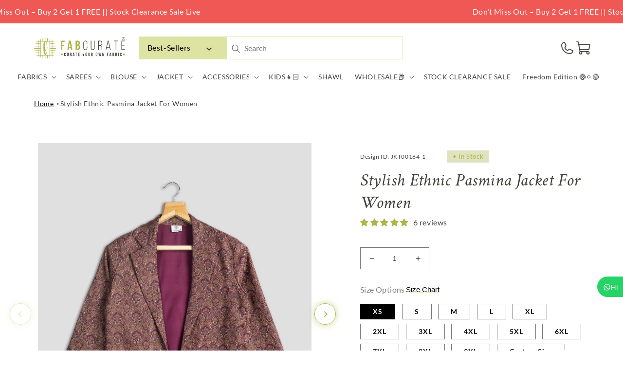

--- FILE ---
content_type: text/html; charset=utf-8
request_url: https://fabcurate.com/en-uk/products/stylish-ethnic-jacket-for-women-jkt00164
body_size: 101965
content:
<!doctype html>
<html class="no-js" lang="en">
  <head>
    <meta charset="utf-8">
    <meta http-equiv="X-UA-Compatible" content="IE=edge">
    <meta name="viewport" content="width=device-width,initial-scale=1">
    <meta name="theme-color" content="">
    <link rel="canonical" href="https://fabcurate.com/en-uk/products/stylish-ethnic-jacket-for-women-jkt00164">
    <link rel="preconnect" href="https://cdn.shopify.com" crossorigin><link rel="icon" type="image/png" href="//fabcurate.com/cdn/shop/files/pp2.png?crop=center&height=32&v=1671432843&width=32"><link rel="preconnect" href="https://fonts.shopifycdn.com" crossorigin><!-- Clarity heatmap code -->
    <script type="text/javascript">
      (function (c, l, a, r, i, t, y) {
        c[a] =
          c[a] ||
          function () {
            (c[a].q = c[a].q || []).push(arguments);
          };
        t = l.createElement(r);
        t.async = 1;
        t.src = 'https://www.clarity.ms/tag/' + i;
        y = l.getElementsByTagName(r)[0];
        y.parentNode.insertBefore(t, y);
      })(window, document, 'clarity', 'script', 'bs2w54jsw2');
    </script>

    <title>
      Stylish Ethnic Pasmina Jacket For Women
 &ndash; Fabcurate</title>

    

<meta property="og:site_name" content="Fabcurate">
<meta property="og:url" content="https://fabcurate.com/en-uk/products/stylish-ethnic-jacket-for-women-jkt00164">
<meta property="og:title" content="Stylish Ethnic Pasmina Jacket For Women">
<meta property="og:type" content="product">
<meta property="og:description" content="Description Give your layering game a stylish uplift with this amazing jacket from Fabcurate. Crafted from a comfortable fabric with a hint of versatility, this jacket separately features greatness to keep you snug and assures practicality. Style this all-season jacket with shorts, skirts, and pants, anytime and anywhe"><meta property="og:image" content="http://fabcurate.com/cdn/shop/files/JKT00164_1.jpg?v=1690024428">
  <meta property="og:image:secure_url" content="https://fabcurate.com/cdn/shop/files/JKT00164_1.jpg?v=1690024428">
  <meta property="og:image:width" content="2000">
  <meta property="og:image:height" content="2500"><meta property="og:price:amount" content="1,499.00">
  <meta property="og:price:currency" content="INR"><script src="//cdn.shopify.com/s/files/1/0690/1995/9522/files/pre-loader.js?v=1709233602" type="text/javascript"></script><script src="//cdn.shopify.com/s/files/1/0690/1995/9522/files/globo1.js?v=1709233602" type="text/javascript"></script><meta name="twitter:site" content="@fabcurate"><meta name="twitter:card" content="summary_large_image">
<meta name="twitter:title" content="Stylish Ethnic Pasmina Jacket For Women">
<meta name="twitter:description" content="Description Give your layering game a stylish uplift with this amazing jacket from Fabcurate. Crafted from a comfortable fabric with a hint of versatility, this jacket separately features greatness to keep you snug and assures practicality. Style this all-season jacket with shorts, skirts, and pants, anytime and anywhe">

    
      <meta name="description" content="Description Give your layering game a stylish uplift with this amazing jacket from Fabcurate. Crafted from a comfortable fabric with a hint of versatility, this jacket separately features greatness to keep you snug and assures practicality. Style this all-season jacket with shorts, skirts, and pants, anytime and anywhe">
    

    

<script>

window.merchantInfo  = {
        mid: "19g6ils8mq3ke",
        environment: "production",
        type: "merchantInfo",
  		storeId: "41815376032",
  		fbpixel: "833757877151180,1207819450616331",
      }
var productFormSelector = '';
var cart = {"note":null,"attributes":{},"original_total_price":0,"total_price":0,"total_discount":0,"total_weight":0.0,"item_count":0,"items":[],"requires_shipping":false,"currency":"INR","items_subtotal_price":0,"cart_level_discount_applications":[],"checkout_charge_amount":0}
var templateName = 'product'
</script>

<script src="https://pdp.gokwik.co/merchant-integration/build/merchant.integration.js?v4"></script>
<script src="http://ajax.googleapis.com/ajax/libs/jquery/1.9.1/jquery.min.js"></script>
<script>
const getCountryData = async(element) =>{
  const getCountry = await fetch("/browsing_context_suggestions.json");
  const response = await getCountry.json();
  const res = response?.detected_values?.country_name;
  if(res === 'India'){

    if(document.querySelector('#block_buy_now')){
      document.querySelector('#block_buy_now').style.display = "block";
      document.querySelector('.shopify-payment-button').style.display = "none";
    }
    if(document.querySelector('.main-cart-aside .gokwik-checkout button')){
      document.querySelector('.main-cart-aside .gokwik-checkout button').style.display = "flex";
    }
     if(document.querySelector('.gokwik-checkout button')){
      document.querySelector('.gokwik-checkout button').style.display = "flex";
    }
  }else{
   if(document.querySelector('.shopify-payment-button__button')){
     document.querySelector('.shopify-payment-button__button').style.display = "block";
     document.querySelector('.shopify-payment-button').style.display = "block";
   }
     $('#checkout').show();
        if(document.querySelector('button[name="checkout"]')){
      document.querySelector('button[name="checkout"]').style.display = "block";
    }
  }
}
getCountryData()
</script>
<script>
  window.addEventListener('gokwikLoaded', e => {

   $('.gokwik-checkout button').prop('disabled', false);
              $('.gokwik-checkout button').removeClass('disabled');
         $('#gokwik-buy-now').prop('disabled', false);
              $('#gokwik-buy-now').removeClass('disabled');

  const targetElement = document.querySelector("body");
  function debounce(func, delay) {
    let timeoutId;
    return function () {
      const context = this;
      const args = arguments;
      clearTimeout(timeoutId);
      timeoutId = setTimeout(function () {
        func.apply(context, args);
      }, delay);
    };
  }
  const observer = new MutationObserver(() => {
    const addToCartButton = document?.querySelector("button[name='add']");
          if (addToCartButton?.getAttribute('disabled') !== null) {
            document.querySelector("#gokwik-buy-now")?.setAttribute('disabled', 'disabled');
          } else {
            document.querySelector("#gokwik-buy-now")?.removeAttribute('disabled');
          }
    getCountryData();
    debouncedMyTimer();
  });
  const debouncedMyTimer = debounce(() => {
    observer.disconnect();
    enableGokwikCart();
    observer.observe(targetElement, { childList: true, subtree: true });
  }, 700);
  function enableGokwikCart() {
      $('.gokwik-checkout button').prop('disabled', false);
              $('.gokwik-checkout button').removeClass('disabled');

  }
  const config = { childList: true, subtree: true };
  observer.observe(targetElement, config);
});
</script>

<style>

.gokwik-checkout {
  width: 100%;
  display: flex;
  justify-content: center;
  flex-direction: column;
  align-items: end;
  margin-bottom: 10px;
}
.gokwik-checkout button {
  max-width:100%;
  width: 100%;
  border: none;
  display: flex;
  justify-content: center;
  align-items: center;
  background: #abb747;
  position: relative;
  margin: 0;
cursor: pointer;
  padding: 5px 10px;
  height:45px;
}
#gokwik-buy-now.disabled, .gokwik-disabled{
  opacity:0.5;
  cursor: not-allowed;
  }
  .gokwik-checkout button:focus {
  outline: none;
}
.gokwik-checkout button > span {
  display: flex;
}
.gokwik-checkout button > span.btn-text {
  display: flex;
  flex-direction: column;
  color: #ffffff;
  align-items: flex-start;
}
.gokwik-checkout button > span.btn-text > span:last-child {
	padding-top: 2px;
    font-size: 10px;
    line-height: 10px;
    text-transform: initial;
}
.gokwik-checkout button > span.btn-text > span:first-child {
   font-size: 15px;
}
.gokwik-checkout button > span.pay-opt-icon img:first-child {
  margin-right: 10px;
  margin-left: 10px;
}
/*   Additional */
.gokwik-checkout button.disabled{
  opacity:0.5;
  cursor: not-allowed;
  }
.gokwik-checkout button.disabled .addloadr#btn-loader{
   display: block!important;
}
  #gokwik-buy-now.disabled .addloadr#btn-loader{
   display: block!important;
}
button#gokwik-buy-now:disabled {
    opacity: 0.4;
}
  .cart__ctas {
    flex-direction: column;
}
@media(max-width:768px){
  .gokwik-checkout button > span.btn-text > span:last-child {
    font-size: 9px;
}
  .template__cart .main-cart-aside {
    width: 100%!important;
}
  .template__cart .main-cart-aside {
    padding: 3rem 1rem!important;
}
button.product-form__submit.button.button--full-width.button--secondary {
    width: 100%!important;
    left: 0!important;
}
  #gokwik-buy-now {
    width: 100%!important;
}
  .template__product .product-form__buttons {
    flex-direction: column!important;
    gap: 1rem!important;
}
  
}
 

  

 #gokwik-buy-now {
   background: #abb747;
   width: 100%;
   color: #ffffff;
   cursor: pointer;
   line-height: 1;
   border: 2px solid #abb747;
   padding: 15px 10px;
   font-size: 13px;
    margin-bottom: 10px;
    position: relative;
    text-transform: uppercase;
    letter-spacing: 1px;
 }
#gokwik-buy-now:hover {
   background:transparent;
  color:#abb747;
  transition:all ease 1s;
 }
button.product-form__submit.button.button--full-width.button--secondary {
    width: 50%;
}
.product-form__buttons>* {
    width: 50%!important;
}

@media(max-width:768px){
.product-form__buttons>* {
    width: 100%!important;
  padding: 0!important;
  font-size:13px!important;
}
  .product-form__buttons button.product-form__submit.button.button--full-width.button--secondary {
    font-size: 13px!important;
}
  button.shopify-payment-button__button.shopify-payment-button__button--unbranded {
    font-size: 13px!important;
}
} 


/* Loader CSS */
  #btn-loader{
    display: none;
    position: absolute;
    top: 0;
    bottom: 0;
    left: 0;
    right: 0;
    justify-content: center;
    align-items: center;
    background:#abb747;
    border-radius:0px;
    
  } 

.cir-loader,
.cir-loader:after {
  border-radius: 50%;
  width: 35px;
  height: 35px;
}
.cir-loader {
  margin: 6px auto;
  font-size: 10px;
  position: relative;
  text-indent: -9999em;
  border-top: 0.5em solid rgba(255, 255, 255, 0.2);
  border-right: 0.5em solid rgba(255, 255, 255, 0.2);
  border-bottom: 0.5em solid rgba(255, 255, 255, 0.2);
  border-left: 0.5em solid #ffffff;
  -webkit-transform: translateZ(0);
  -ms-transform: translateZ(0);
  transform: translateZ(0);
  -webkit-animation: load8 1.1s infinite linear;
  animation: load8 1.1s infinite linear;
}
@-webkit-keyframes load8 {
  0% {
    -webkit-transform: rotate(0deg);
    transform: rotate(0deg);
  }
  100% {
    -webkit-transform: rotate(360deg);
    transform: rotate(360deg);
  }
}
@keyframes load8 {
  0% {
    -webkit-transform: rotate(0deg);
    transform: rotate(0deg);
  }
  100% {
    -webkit-transform: rotate(360deg);
    transform: rotate(360deg);
  }
}
</style> 





  
    <!-- Google tag (gtag.js) -->
<script async src="https://www.googletagmanager.com/gtag/js?id=G-1CQD0F83P7"></script>
<script>
  window.dataLayer = window.dataLayer || [];
  function gtag(){dataLayer.push(arguments);}
  gtag('js', new Date());
  gtag('config','G-1CQD0F83P7',{ 'groups': 'GA4'});
</script>

        <!-- Global site tag (gtag.js) - Google Ads: 697139609 -->
    <script async src="https://www.googletagmanager.com/gtag/js?id=AW-697139609"></script>
    <script>
      window.dataLayer = window.dataLayer || [];
      function gtag() {
        dataLayer.push(arguments);
      }
      gtag('js', new Date());

      gtag('config', 'AW-697139609', { allow_enhanced_conversions: true });
    </script>

    <script src="//fabcurate.com/cdn/shop/t/150/assets/global.js?v=78455125859241427281767606407" defer="defer"></script>
     

    
    <script>window.performance && window.performance.mark && window.performance.mark('shopify.content_for_header.start');</script><meta name="google-site-verification" content="-VVUXFjf3w4Y6SvivCHubw1pM02YQdZSuksmwWGqWwE">
<meta id="shopify-digital-wallet" name="shopify-digital-wallet" content="/41815376032/digital_wallets/dialog">
<meta id="in-context-paypal-metadata" data-shop-id="41815376032" data-venmo-supported="false" data-environment="production" data-locale="en_US" data-paypal-v4="true" data-currency="INR">
<link rel="alternate" hreflang="x-default" href="https://fabcurate.com/products/stylish-ethnic-jacket-for-women-jkt00164">
<link rel="alternate" hreflang="en-GB" href="https://fabcurate.com/en-uk/products/stylish-ethnic-jacket-for-women-jkt00164">
<link rel="alternate" hreflang="en-IN" href="https://fabcurate.com/products/stylish-ethnic-jacket-for-women-jkt00164">
<link rel="alternate" type="application/json+oembed" href="https://fabcurate.com/en-uk/products/stylish-ethnic-jacket-for-women-jkt00164.oembed">
<script async="async" src="/checkouts/internal/preloads.js?locale=en-GB"></script>
<script id="shopify-features" type="application/json">{"accessToken":"13ed5593976b519350980bbb7823c01b","betas":["rich-media-storefront-analytics"],"domain":"fabcurate.com","predictiveSearch":true,"shopId":41815376032,"locale":"en"}</script>
<script>var Shopify = Shopify || {};
Shopify.shop = "fabcurate.myshopify.com";
Shopify.locale = "en";
Shopify.currency = {"active":"INR","rate":"1.0"};
Shopify.country = "GB";
Shopify.theme = {"name":"Kwikpass - 01-01-2026 - SO - FS","id":183125770545,"schema_name":"Dawn","schema_version":"7.0.1","theme_store_id":887,"role":"main"};
Shopify.theme.handle = "null";
Shopify.theme.style = {"id":null,"handle":null};
Shopify.cdnHost = "fabcurate.com/cdn";
Shopify.routes = Shopify.routes || {};
Shopify.routes.root = "/en-uk/";</script>
<script type="module">!function(o){(o.Shopify=o.Shopify||{}).modules=!0}(window);</script>
<script>!function(o){function n(){var o=[];function n(){o.push(Array.prototype.slice.apply(arguments))}return n.q=o,n}var t=o.Shopify=o.Shopify||{};t.loadFeatures=n(),t.autoloadFeatures=n()}(window);</script>
<script id="shop-js-analytics" type="application/json">{"pageType":"product"}</script>
<script defer="defer" async type="module" src="//fabcurate.com/cdn/shopifycloud/shop-js/modules/v2/client.init-shop-cart-sync_BdyHc3Nr.en.esm.js"></script>
<script defer="defer" async type="module" src="//fabcurate.com/cdn/shopifycloud/shop-js/modules/v2/chunk.common_Daul8nwZ.esm.js"></script>
<script type="module">
  await import("//fabcurate.com/cdn/shopifycloud/shop-js/modules/v2/client.init-shop-cart-sync_BdyHc3Nr.en.esm.js");
await import("//fabcurate.com/cdn/shopifycloud/shop-js/modules/v2/chunk.common_Daul8nwZ.esm.js");

  window.Shopify.SignInWithShop?.initShopCartSync?.({"fedCMEnabled":true,"windoidEnabled":true});

</script>
<script>(function() {
  var isLoaded = false;
  function asyncLoad() {
    if (isLoaded) return;
    isLoaded = true;
    var urls = ["\/\/social-login.oxiapps.com\/api\/init?vt=928353\u0026shop=fabcurate.myshopify.com","https:\/\/d23dclunsivw3h.cloudfront.net\/redirect-app.js?shop=fabcurate.myshopify.com","https:\/\/cdn.recovermycart.com\/scripts\/CartJS_v2.min.js?shop=fabcurate.myshopify.com\u0026shop=fabcurate.myshopify.com","https:\/\/cdn.recovermycart.com\/scripts\/keepcart\/CartJS.min.js?shop=fabcurate.myshopify.com\u0026shop=fabcurate.myshopify.com","https:\/\/formbuilder.hulkapps.com\/skeletopapp.js?shop=fabcurate.myshopify.com","https:\/\/assets1.adroll.com\/shopify\/latest\/j\/shopify_rolling_bootstrap_v2.js?adroll_adv_id=NLKENUTCFRGVTBMGENJD5B\u0026adroll_pix_id=7SUZSSANPBA7DCMYNBEXIU\u0026shop=fabcurate.myshopify.com","https:\/\/d68ueg57a8p5r.cloudfront.net\/index.js?shop=fabcurate.myshopify.com","https:\/\/cdn.nfcube.com\/a12a5f0f74046af9fb1494d7d23659ec.js?shop=fabcurate.myshopify.com","https:\/\/cdn.tabarn.app\/cdn\/automatic-discount\/automatic-discount-v2.min.js?shop=fabcurate.myshopify.com","https:\/\/www.hillteck.com\/order_verification\/cod_cron\/shopify_one_page_checkout_widget.min.js?shop=fabcurate.myshopify.com","https:\/\/drpo5mjxhw4s.cloudfront.net\/js\/sac?store=fabcurate.myshopify.com\u0026hand=tEQV0ny\u0026shop=fabcurate.myshopify.com","https:\/\/s3.ap-south-1.amazonaws.com\/cdn.limechat.ai\/packs\/js\/lc_fb_shopify.prod.min.js?shop=fabcurate.myshopify.com","https:\/\/d3n5r86uva8z36.cloudfront.net\/index.js?unique_id=31cae639-8e89-4e5c-8a13-812983f8028b\u0026shop=fabcurate.myshopify.com","https:\/\/d3n5r86uva8z36.cloudfront.net\/index.js?unique_id=31cae639-8e89-4e5c-8a13-812983f8028b\u0026shop=fabcurate.myshopify.com","https:\/\/d1w9hiov3nbv3a.cloudfront.net\/index.js?unique_id=ecb5df4d-20c7-44ad-8f91-b033d154ac8f\u0026shop=fabcurate.myshopify.com"];
    for (var i = 0; i < urls.length; i++) {
      var s = document.createElement('script');
      s.type = 'text/javascript';
      s.async = true;
      s.src = urls[i];
      var x = document.getElementsByTagName('script')[0];
      x.parentNode.insertBefore(s, x);
    }
  };
  if(window.attachEvent) {
    window.attachEvent('onload', asyncLoad);
  } else {
    window.addEventListener('load', asyncLoad, false);
  }
})();</script>
<script id="__st">var __st={"a":41815376032,"offset":-18000,"reqid":"3016d491-bfb2-4e34-baee-e8bc2db7bc48-1768967231","pageurl":"fabcurate.com\/en-uk\/products\/stylish-ethnic-jacket-for-women-jkt00164","u":"5d56009356e6","p":"product","rtyp":"product","rid":8710887014705};</script>
<script>window.ShopifyPaypalV4VisibilityTracking = true;</script>
<script id="form-persister">!function(){'use strict';const t='contact',e='new_comment',n=[[t,t],['blogs',e],['comments',e],[t,'customer']],o='password',r='form_key',c=['recaptcha-v3-token','g-recaptcha-response','h-captcha-response',o],s=()=>{try{return window.sessionStorage}catch{return}},i='__shopify_v',u=t=>t.elements[r],a=function(){const t=[...n].map((([t,e])=>`form[action*='/${t}']:not([data-nocaptcha='true']) input[name='form_type'][value='${e}']`)).join(',');var e;return e=t,()=>e?[...document.querySelectorAll(e)].map((t=>t.form)):[]}();function m(t){const e=u(t);a().includes(t)&&(!e||!e.value)&&function(t){try{if(!s())return;!function(t){const e=s();if(!e)return;const n=u(t);if(!n)return;const o=n.value;o&&e.removeItem(o)}(t);const e=Array.from(Array(32),(()=>Math.random().toString(36)[2])).join('');!function(t,e){u(t)||t.append(Object.assign(document.createElement('input'),{type:'hidden',name:r})),t.elements[r].value=e}(t,e),function(t,e){const n=s();if(!n)return;const r=[...t.querySelectorAll(`input[type='${o}']`)].map((({name:t})=>t)),u=[...c,...r],a={};for(const[o,c]of new FormData(t).entries())u.includes(o)||(a[o]=c);n.setItem(e,JSON.stringify({[i]:1,action:t.action,data:a}))}(t,e)}catch(e){console.error('failed to persist form',e)}}(t)}const f=t=>{if('true'===t.dataset.persistBound)return;const e=function(t,e){const n=function(t){return'function'==typeof t.submit?t.submit:HTMLFormElement.prototype.submit}(t).bind(t);return function(){let t;return()=>{t||(t=!0,(()=>{try{e(),n()}catch(t){(t=>{console.error('form submit failed',t)})(t)}})(),setTimeout((()=>t=!1),250))}}()}(t,(()=>{m(t)}));!function(t,e){if('function'==typeof t.submit&&'function'==typeof e)try{t.submit=e}catch{}}(t,e),t.addEventListener('submit',(t=>{t.preventDefault(),e()})),t.dataset.persistBound='true'};!function(){function t(t){const e=(t=>{const e=t.target;return e instanceof HTMLFormElement?e:e&&e.form})(t);e&&m(e)}document.addEventListener('submit',t),document.addEventListener('DOMContentLoaded',(()=>{const e=a();for(const t of e)f(t);var n;n=document.body,new window.MutationObserver((t=>{for(const e of t)if('childList'===e.type&&e.addedNodes.length)for(const t of e.addedNodes)1===t.nodeType&&'FORM'===t.tagName&&a().includes(t)&&f(t)})).observe(n,{childList:!0,subtree:!0,attributes:!1}),document.removeEventListener('submit',t)}))}()}();</script>
<script integrity="sha256-4kQ18oKyAcykRKYeNunJcIwy7WH5gtpwJnB7kiuLZ1E=" data-source-attribution="shopify.loadfeatures" defer="defer" src="//fabcurate.com/cdn/shopifycloud/storefront/assets/storefront/load_feature-a0a9edcb.js" crossorigin="anonymous"></script>
<script data-source-attribution="shopify.dynamic_checkout.dynamic.init">var Shopify=Shopify||{};Shopify.PaymentButton=Shopify.PaymentButton||{isStorefrontPortableWallets:!0,init:function(){window.Shopify.PaymentButton.init=function(){};var t=document.createElement("script");t.src="https://fabcurate.com/cdn/shopifycloud/portable-wallets/latest/portable-wallets.en.js",t.type="module",document.head.appendChild(t)}};
</script>
<script data-source-attribution="shopify.dynamic_checkout.buyer_consent">
  function portableWalletsHideBuyerConsent(e){var t=document.getElementById("shopify-buyer-consent"),n=document.getElementById("shopify-subscription-policy-button");t&&n&&(t.classList.add("hidden"),t.setAttribute("aria-hidden","true"),n.removeEventListener("click",e))}function portableWalletsShowBuyerConsent(e){var t=document.getElementById("shopify-buyer-consent"),n=document.getElementById("shopify-subscription-policy-button");t&&n&&(t.classList.remove("hidden"),t.removeAttribute("aria-hidden"),n.addEventListener("click",e))}window.Shopify?.PaymentButton&&(window.Shopify.PaymentButton.hideBuyerConsent=portableWalletsHideBuyerConsent,window.Shopify.PaymentButton.showBuyerConsent=portableWalletsShowBuyerConsent);
</script>
<script>
  function portableWalletsCleanup(e){e&&e.src&&console.error("Failed to load portable wallets script "+e.src);var t=document.querySelectorAll("shopify-accelerated-checkout .shopify-payment-button__skeleton, shopify-accelerated-checkout-cart .wallet-cart-button__skeleton"),e=document.getElementById("shopify-buyer-consent");for(let e=0;e<t.length;e++)t[e].remove();e&&e.remove()}function portableWalletsNotLoadedAsModule(e){e instanceof ErrorEvent&&"string"==typeof e.message&&e.message.includes("import.meta")&&"string"==typeof e.filename&&e.filename.includes("portable-wallets")&&(window.removeEventListener("error",portableWalletsNotLoadedAsModule),window.Shopify.PaymentButton.failedToLoad=e,"loading"===document.readyState?document.addEventListener("DOMContentLoaded",window.Shopify.PaymentButton.init):window.Shopify.PaymentButton.init())}window.addEventListener("error",portableWalletsNotLoadedAsModule);
</script>

<script type="module" src="https://fabcurate.com/cdn/shopifycloud/portable-wallets/latest/portable-wallets.en.js" onError="portableWalletsCleanup(this)" crossorigin="anonymous"></script>
<script nomodule>
  document.addEventListener("DOMContentLoaded", portableWalletsCleanup);
</script>

<link id="shopify-accelerated-checkout-styles" rel="stylesheet" media="screen" href="https://fabcurate.com/cdn/shopifycloud/portable-wallets/latest/accelerated-checkout-backwards-compat.css" crossorigin="anonymous">
<style id="shopify-accelerated-checkout-cart">
        #shopify-buyer-consent {
  margin-top: 1em;
  display: inline-block;
  width: 100%;
}

#shopify-buyer-consent.hidden {
  display: none;
}

#shopify-subscription-policy-button {
  background: none;
  border: none;
  padding: 0;
  text-decoration: underline;
  font-size: inherit;
  cursor: pointer;
}

#shopify-subscription-policy-button::before {
  box-shadow: none;
}

      </style>
<script id="sections-script" data-sections="footer" defer="defer" src="//fabcurate.com/cdn/shop/t/150/compiled_assets/scripts.js?v=64228"></script>
<script id="snippets-script" data-snippets="header-block" defer="defer" src="//fabcurate.com/cdn/shop/t/150/compiled_assets/snippet-scripts.js?v=64228"></script>
<script>window.performance && window.performance.mark && window.performance.mark('shopify.content_for_header.end');</script>


    <style data-shopify>
      @font-face {
  font-family: Lato;
  font-weight: 400;
  font-style: normal;
  font-display: swap;
  src: url("//fabcurate.com/cdn/fonts/lato/lato_n4.c3b93d431f0091c8be23185e15c9d1fee1e971c5.woff2") format("woff2"),
       url("//fabcurate.com/cdn/fonts/lato/lato_n4.d5c00c781efb195594fd2fd4ad04f7882949e327.woff") format("woff");
}

      @font-face {
  font-family: Lato;
  font-weight: 700;
  font-style: normal;
  font-display: swap;
  src: url("//fabcurate.com/cdn/fonts/lato/lato_n7.900f219bc7337bc57a7a2151983f0a4a4d9d5dcf.woff2") format("woff2"),
       url("//fabcurate.com/cdn/fonts/lato/lato_n7.a55c60751adcc35be7c4f8a0313f9698598612ee.woff") format("woff");
}

      @font-face {
  font-family: Lato;
  font-weight: 400;
  font-style: italic;
  font-display: swap;
  src: url("//fabcurate.com/cdn/fonts/lato/lato_i4.09c847adc47c2fefc3368f2e241a3712168bc4b6.woff2") format("woff2"),
       url("//fabcurate.com/cdn/fonts/lato/lato_i4.3c7d9eb6c1b0a2bf62d892c3ee4582b016d0f30c.woff") format("woff");
}

      @font-face {
  font-family: Lato;
  font-weight: 700;
  font-style: italic;
  font-display: swap;
  src: url("//fabcurate.com/cdn/fonts/lato/lato_i7.16ba75868b37083a879b8dd9f2be44e067dfbf92.woff2") format("woff2"),
       url("//fabcurate.com/cdn/fonts/lato/lato_i7.4c07c2b3b7e64ab516aa2f2081d2bb0366b9dce8.woff") format("woff");
}

      @font-face {
  font-family: Assistant;
  font-weight: 400;
  font-style: normal;
  font-display: swap;
  src: url("//fabcurate.com/cdn/fonts/assistant/assistant_n4.9120912a469cad1cc292572851508ca49d12e768.woff2") format("woff2"),
       url("//fabcurate.com/cdn/fonts/assistant/assistant_n4.6e9875ce64e0fefcd3f4446b7ec9036b3ddd2985.woff") format("woff");
}


      head+body .kp-loader-overlay{
        display: none !important;
      }

      head[is-india="true"]+body .kp-loader-overlay{
        display: none !important;
      }

      :root {
        --font-body-family: Lato, sans-serif;
        --font-body-style: normal;
        --font-body-weight: 400;
        --font-body-weight-bold: 700;

        --font-heading-family: Assistant, sans-serif;
        --font-heading-style: normal;
        --font-heading-weight: 400;

        --font-body-scale: 1.0;
        --font-heading-scale: 1.0;

        --color-base-text: 0, 0, 0;
        --color-shadow: 0, 0, 0;
        --color-base-background-1: 255, 255, 255;
        --color-base-background-2: 171, 183, 71;
        --color-base-solid-button-labels: 255, 255, 255;
        --color-base-outline-button-labels: 171, 183, 71;
        --color-base-accent-1: 171, 183, 71;
        --color-base-accent-2: 255, 140, 140;
        --payment-terms-background-color: #ffffff;

        --gradient-base-background-1: #ffffff;
        --gradient-base-background-2: #abb747;
        --gradient-base-accent-1: #abb747;
        --gradient-base-accent-2: #ff8c8c;

        --media-padding: px;
        --media-border-opacity: 0.05;
        --media-border-width: 1px;
        --media-radius: 0px;
        --media-shadow-opacity: 0.0;
        --media-shadow-horizontal-offset: 0px;
        --media-shadow-vertical-offset: 4px;
        --media-shadow-blur-radius: 5px;
        --media-shadow-visible: 0;

        --page-width: 120rem;
        --page-width-margin: 0rem;

        --product-card-image-padding: 0.0rem;
        --product-card-corner-radius: 0.0rem;
        --product-card-text-alignment: left;
        --product-card-border-width: 0.0rem;
        --product-card-border-opacity: 0.1;
        --product-card-shadow-opacity: 0.0;
        --product-card-shadow-visible: 0;
        --product-card-shadow-horizontal-offset: 0.0rem;
        --product-card-shadow-vertical-offset: 0.4rem;
        --product-card-shadow-blur-radius: 0.5rem;

        --collection-card-image-padding: 0.6rem;
        --collection-card-corner-radius: 0.0rem;
        --collection-card-text-alignment: right;
        --collection-card-border-width: 0.4rem;
        --collection-card-border-opacity: 0.1;
        --collection-card-shadow-opacity: 0.0;
        --collection-card-shadow-visible: 0;
        --collection-card-shadow-horizontal-offset: 0.0rem;
        --collection-card-shadow-vertical-offset: 0.4rem;
        --collection-card-shadow-blur-radius: 0.5rem;

        --blog-card-image-padding: 0.0rem;
        --blog-card-corner-radius: 0.0rem;
        --blog-card-text-alignment: left;
        --blog-card-border-width: 0.0rem;
        --blog-card-border-opacity: 0.1;
        --blog-card-shadow-opacity: 0.0;
        --blog-card-shadow-visible: 0;
        --blog-card-shadow-horizontal-offset: 0.0rem;
        --blog-card-shadow-vertical-offset: 0.4rem;
        --blog-card-shadow-blur-radius: 0.5rem;

        --badge-corner-radius: 4.0rem;

        --popup-border-width: 1px;
        --popup-border-opacity: 0.1;
        --popup-corner-radius: 0px;
        --popup-shadow-opacity: 0.0;
        --popup-shadow-horizontal-offset: 0px;
        --popup-shadow-vertical-offset: 4px;
        --popup-shadow-blur-radius: 5px;

        --drawer-border-width: 1px;
        --drawer-border-opacity: 0.1;
        --drawer-shadow-opacity: 0.0;
        --drawer-shadow-horizontal-offset: 0px;
        --drawer-shadow-vertical-offset: 4px;
        --drawer-shadow-blur-radius: 5px;

        --spacing-sections-desktop: 0px;
        --spacing-sections-mobile: 0px;

        --grid-desktop-vertical-spacing: 8px;
        --grid-desktop-horizontal-spacing: 8px;
        --grid-mobile-vertical-spacing: 4px;
        --grid-mobile-horizontal-spacing: 4px;

        --text-boxes-border-opacity: 0.1;
        --text-boxes-border-width: 0px;
        --text-boxes-radius: 0px;
        --text-boxes-shadow-opacity: 0.0;
        --text-boxes-shadow-visible: 0;
        --text-boxes-shadow-horizontal-offset: 0px;
        --text-boxes-shadow-vertical-offset: 4px;
        --text-boxes-shadow-blur-radius: 5px;

        --buttons-radius: 0px;
        --buttons-radius-outset: 0px;
        --buttons-border-width: 1px;
        --buttons-border-opacity: 1.0;
        --buttons-shadow-opacity: 0.0;
        --buttons-shadow-visible: 0;
        --buttons-shadow-horizontal-offset: 0px;
        --buttons-shadow-vertical-offset: 4px;
        --buttons-shadow-blur-radius: 5px;
        --buttons-border-offset: 0px;

        --inputs-radius: 0px;
        --inputs-border-width: 1px;
        --inputs-border-opacity: 0.55;
        --inputs-shadow-opacity: 0.0;
        --inputs-shadow-horizontal-offset: 0px;
        --inputs-margin-offset: 0px;
        --inputs-shadow-vertical-offset: 4px;
        --inputs-shadow-blur-radius: 5px;
        --inputs-radius-outset: 0px;

        --variant-pills-radius: 40px;
        --variant-pills-border-width: 1px;
        --variant-pills-border-opacity: 0.55;
        --variant-pills-shadow-opacity: 0.0;
        --variant-pills-shadow-horizontal-offset: 0px;
        --variant-pills-shadow-vertical-offset: 4px;
        --variant-pills-shadow-blur-radius: 5px;
      }

      *,
      *::before,
      *::after {
        box-sizing: inherit;
      }

      html {
        box-sizing: border-box;
        font-size: calc(var(--font-body-scale) * 62.5%);
        height: 100%;
      }

      body {
        display: grid;
        grid-template-rows: auto auto 1fr auto;
        grid-template-columns: 100%;
        min-height: 100%;
        margin: 0;
        font-size: 1.5rem;
        letter-spacing: 0.06rem;
        line-height: calc(1 + 0.8 / var(--font-body-scale));
        font-family: var(--font-body-family);
        font-style: var(--font-body-style);
        font-weight: var(--font-body-weight);
      }

      @media screen and (min-width: 750px) {
        body {
          font-size: 1.6rem;
        }
      }
    </style>
    <!-- Added by ST Team -->
    <link href="//fabcurate.com/cdn/shop/t/150/assets/st.css?v=1676069636666326691767606407" rel="stylesheet" type="text/css" media="all" />

    <link href="//fabcurate.com/cdn/shop/t/150/assets/base.css?v=129178941852300818721767606407" rel="stylesheet" type="text/css" media="all" />

    <link href="//fabcurate.com/cdn/shop/t/150/assets/theme.css?v=116615118365665646881767606407" rel="stylesheet" type="text/css" media="all" />
    <link href="//fabcurate.com/cdn/shop/t/150/assets/custom.css?v=26671359116968882041767606407" rel="stylesheet" type="text/css" media="all" />
    <link href="//fabcurate.com/cdn/shop/t/150/assets/responsive.css?v=127776112397933331241767606407" rel="stylesheet" type="text/css" media="all" />
<link rel="preload" as="font" href="//fabcurate.com/cdn/fonts/lato/lato_n4.c3b93d431f0091c8be23185e15c9d1fee1e971c5.woff2" type="font/woff2" crossorigin><link rel="preload" as="font" href="//fabcurate.com/cdn/fonts/assistant/assistant_n4.9120912a469cad1cc292572851508ca49d12e768.woff2" type="font/woff2" crossorigin><link
        rel="stylesheet"
        href="//fabcurate.com/cdn/shop/t/150/assets/component-predictive-search.css?v=118923337488134913561767606407"
        media="print"
        onload="this.media='all'"
      ><script>
      document.documentElement.className = document.documentElement.className.replace('no-js', 'js');
      if (Shopify.designMode) {
        document.documentElement.classList.add('shopify-design-mode');
      }
    </script>

    <link href="//fabcurate.com/cdn/shop/t/150/assets/cart-drawer.scss?v=181293335483827739741767606407" rel="stylesheet" type="text/css" media="all" />
    <script>
      var variantStock = {};
    </script>

     <script>
  function getUserTimezone() {
    return Intl.DateTimeFormat().resolvedOptions().timeZone;
  }
  function renderButton(showShiprocketCheckout) {
    let modifiedCSS = "";

    if (showShiprocketCheckout) {
      modifiedCSS = `
        button[name="checkout"]{display:none !important;}
        .shopify-payment-button__button.shopify-payment-button__button--unbranded{display:none !important;}
        #block_buy_now{display:none !important;}
      `;

      document.head.setAttribute("is-india", "true");
    } else {
      modifiedCSS = `
        .shiprocket-headless{display:none !important;}
      `;
      document.head.removeAttribute("is-india");
    }
    const styleElement = document.createElement("style");
    styleElement.textContent = modifiedCSS;
    document.head.appendChild(styleElement);
  }
  function checkAndSetButtonVisibility() {
    const indiaTimezones = ["Asia/Kolkata", "Asia/Calcutta"];
    const userTimezone = getUserTimezone();
    const isIndia = indiaTimezones.includes(userTimezone);
    renderButton(isIndia);
  }
  checkAndSetButtonVisibility();
</script>
    <script type="application/javascript">
checkoutBuyer = "https://fastrr-boost-ui.pickrr.com/";
</script>
<input type="hidden" value="fabcurate.com" id="sellerDomain"/>
<link rel="stylesheet" href="https://fastrr-boost-ui.pickrr.com/assets/styles/shopify.css">
<script src="https://fastrr-boost-ui.pickrr.com/assets/js/channels/shopify.js" defer></script>
<script src="https://fastrr-boost-ui.pickrr.com/assets/js/channels/shiprocketMarketing.js"></script>
<input type="hidden" value="rz" id="template"/>
<input type="hidden" value="percent" id="discountType"/>
<input type="hidden" value="10" id="discValue"/>
<style>	
  .sr-headless-checkout {
    font-family: inherit;
    font-size: 13px;
    font-weight: 400;
    border-radius: 0px;
    height: 47px;
    letter-spacing: 1px;
    background-color:rgb(171, 183, 71) ;
     }
/* .sr-discount-label{
  font-size:0px !important;
}
 .sr-discount-label:before{
    content:"EXTRA 5% OFF on PERFUMES";
    font-size: 9px;
    color: #000;
    text-transform: none;
    top: -8px;
    left: 6px;
    background-color: #53FF73;
    border-radius: 3px;
    padding: 0 10px;
} */
</style>

    <link href="//fabcurate.com/cdn/shop/t/150/assets/pf-style.css?v=13389071889953450581768455386" rel="stylesheet" type="text/css" media="all" />
  <!-- BEGIN app block: shopify://apps/judge-me-reviews/blocks/judgeme_core/61ccd3b1-a9f2-4160-9fe9-4fec8413e5d8 --><!-- Start of Judge.me Core -->






<link rel="dns-prefetch" href="https://cdnwidget.judge.me">
<link rel="dns-prefetch" href="https://cdn.judge.me">
<link rel="dns-prefetch" href="https://cdn1.judge.me">
<link rel="dns-prefetch" href="https://api.judge.me">

<script data-cfasync='false' class='jdgm-settings-script'>window.jdgmSettings={"pagination":5,"disable_web_reviews":false,"badge_no_review_text":"No reviews","badge_n_reviews_text":"{{ n }} review/reviews","hide_badge_preview_if_no_reviews":true,"badge_hide_text":false,"enforce_center_preview_badge":false,"widget_title":"Customer Reviews","widget_open_form_text":"Write a review","widget_close_form_text":"Cancel review","widget_refresh_page_text":"Refresh page","widget_summary_text":"Based on {{ number_of_reviews }} review/reviews","widget_no_review_text":"Be the first to write a review","widget_name_field_text":"Display name","widget_verified_name_field_text":"Verified Name (public)","widget_name_placeholder_text":"Display name","widget_required_field_error_text":"This field is required.","widget_email_field_text":"Email address","widget_verified_email_field_text":"Verified Email (private, can not be edited)","widget_email_placeholder_text":"Your email address","widget_email_field_error_text":"Please enter a valid email address.","widget_rating_field_text":"Rating","widget_review_title_field_text":"Review Title","widget_review_title_placeholder_text":"Give your review a title","widget_review_body_field_text":"Review content","widget_review_body_placeholder_text":"Start writing here...","widget_pictures_field_text":"Picture/Video (optional)","widget_submit_review_text":"Submit Review","widget_submit_verified_review_text":"Submit Verified Review","widget_submit_success_msg_with_auto_publish":"Thank you! Please refresh the page in a few moments to see your review. You can remove or edit your review by logging into \u003ca href='https://judge.me/login' target='_blank' rel='nofollow noopener'\u003eJudge.me\u003c/a\u003e","widget_submit_success_msg_no_auto_publish":"Thank you! Your review will be published as soon as it is approved by the shop admin. You can remove or edit your review by logging into \u003ca href='https://judge.me/login' target='_blank' rel='nofollow noopener'\u003eJudge.me\u003c/a\u003e","widget_show_default_reviews_out_of_total_text":"Showing {{ n_reviews_shown }} out of {{ n_reviews }} reviews.","widget_show_all_link_text":"Show all","widget_show_less_link_text":"Show less","widget_author_said_text":"{{ reviewer_name }} said:","widget_days_text":"{{ n }} days ago","widget_weeks_text":"{{ n }} week/weeks ago","widget_months_text":"{{ n }} month/months ago","widget_years_text":"{{ n }} year/years ago","widget_yesterday_text":"Yesterday","widget_today_text":"Today","widget_replied_text":"\u003e\u003e {{ shop_name }} replied:","widget_read_more_text":"Read more","widget_reviewer_name_as_initial":"","widget_rating_filter_color":"#fbcd0a","widget_rating_filter_see_all_text":"See all reviews","widget_sorting_most_recent_text":"Most Recent","widget_sorting_highest_rating_text":"Highest Rating","widget_sorting_lowest_rating_text":"Lowest Rating","widget_sorting_with_pictures_text":"Only Pictures","widget_sorting_most_helpful_text":"Most Helpful","widget_open_question_form_text":"Ask a question","widget_reviews_subtab_text":"Reviews","widget_questions_subtab_text":"Questions","widget_question_label_text":"Question","widget_answer_label_text":"Answer","widget_question_placeholder_text":"Write your question here","widget_submit_question_text":"Submit Question","widget_question_submit_success_text":"Thank you for your question! We will notify you once it gets answered.","verified_badge_text":"Verified","verified_badge_bg_color":"","verified_badge_text_color":"","verified_badge_placement":"left-of-reviewer-name","widget_review_max_height":"","widget_hide_border":false,"widget_social_share":false,"widget_thumb":false,"widget_review_location_show":false,"widget_location_format":"","all_reviews_include_out_of_store_products":true,"all_reviews_out_of_store_text":"(out of store)","all_reviews_pagination":100,"all_reviews_product_name_prefix_text":"about","enable_review_pictures":false,"enable_question_anwser":false,"widget_theme":"default","review_date_format":"mm/dd/yyyy","default_sort_method":"most-recent","widget_product_reviews_subtab_text":"Product Reviews","widget_shop_reviews_subtab_text":"Shop Reviews","widget_other_products_reviews_text":"Reviews for other products","widget_store_reviews_subtab_text":"Store reviews","widget_no_store_reviews_text":"This store hasn't received any reviews yet","widget_web_restriction_product_reviews_text":"This product hasn't received any reviews yet","widget_no_items_text":"No items found","widget_show_more_text":"Show more","widget_write_a_store_review_text":"Write a Store Review","widget_other_languages_heading":"Reviews in Other Languages","widget_translate_review_text":"Translate review to {{ language }}","widget_translating_review_text":"Translating...","widget_show_original_translation_text":"Show original ({{ language }})","widget_translate_review_failed_text":"Review couldn't be translated.","widget_translate_review_retry_text":"Retry","widget_translate_review_try_again_later_text":"Try again later","show_product_url_for_grouped_product":false,"widget_sorting_pictures_first_text":"Pictures First","show_pictures_on_all_rev_page_mobile":false,"show_pictures_on_all_rev_page_desktop":false,"floating_tab_hide_mobile_install_preference":false,"floating_tab_button_name":"★ Reviews","floating_tab_title":"Let customers speak for us","floating_tab_button_color":"","floating_tab_button_background_color":"","floating_tab_url":"","floating_tab_url_enabled":false,"floating_tab_tab_style":"text","all_reviews_text_badge_text":"Customers rate us {{ shop.metafields.judgeme.all_reviews_rating | round: 1 }}/5 based on {{ shop.metafields.judgeme.all_reviews_count }} reviews.","all_reviews_text_badge_text_branded_style":"{{ shop.metafields.judgeme.all_reviews_rating | round: 1 }} out of 5 stars based on {{ shop.metafields.judgeme.all_reviews_count }} reviews","is_all_reviews_text_badge_a_link":false,"show_stars_for_all_reviews_text_badge":false,"all_reviews_text_badge_url":"","all_reviews_text_style":"text","all_reviews_text_color_style":"judgeme_brand_color","all_reviews_text_color":"#108474","all_reviews_text_show_jm_brand":true,"featured_carousel_show_header":true,"featured_carousel_title":"They all love our fabrics","testimonials_carousel_title":"Customers are saying","videos_carousel_title":"Real customer stories","cards_carousel_title":"Customers are saying","featured_carousel_count_text":"See our reviews","featured_carousel_add_link_to_all_reviews_page":false,"featured_carousel_url":"","featured_carousel_show_images":true,"featured_carousel_autoslide_interval":5,"featured_carousel_arrows_on_the_sides":true,"featured_carousel_height":250,"featured_carousel_width":80,"featured_carousel_image_size":0,"featured_carousel_image_height":250,"featured_carousel_arrow_color":"#eeeeee","verified_count_badge_style":"vintage","verified_count_badge_orientation":"horizontal","verified_count_badge_color_style":"judgeme_brand_color","verified_count_badge_color":"#108474","is_verified_count_badge_a_link":false,"verified_count_badge_url":"","verified_count_badge_show_jm_brand":true,"widget_rating_preset_default":5,"widget_first_sub_tab":"product-reviews","widget_show_histogram":true,"widget_histogram_use_custom_color":false,"widget_pagination_use_custom_color":false,"widget_star_use_custom_color":false,"widget_verified_badge_use_custom_color":false,"widget_write_review_use_custom_color":false,"picture_reminder_submit_button":"Upload Pictures","enable_review_videos":false,"mute_video_by_default":false,"widget_sorting_videos_first_text":"Videos First","widget_review_pending_text":"Pending","featured_carousel_items_for_large_screen":3,"social_share_options_order":"Facebook,Twitter","remove_microdata_snippet":true,"disable_json_ld":false,"enable_json_ld_products":false,"preview_badge_show_question_text":false,"preview_badge_no_question_text":"No questions","preview_badge_n_question_text":"{{ number_of_questions }} question/questions","qa_badge_show_icon":false,"qa_badge_position":"same-row","remove_judgeme_branding":false,"widget_add_search_bar":false,"widget_search_bar_placeholder":"Search","widget_sorting_verified_only_text":"Verified only","featured_carousel_theme":"aligned","featured_carousel_show_rating":true,"featured_carousel_show_title":true,"featured_carousel_show_body":true,"featured_carousel_show_date":false,"featured_carousel_show_reviewer":true,"featured_carousel_show_product":false,"featured_carousel_header_background_color":"#108474","featured_carousel_header_text_color":"#ffffff","featured_carousel_name_product_separator":"reviewed","featured_carousel_full_star_background":"#108474","featured_carousel_empty_star_background":"#dadada","featured_carousel_vertical_theme_background":"#f9fafb","featured_carousel_verified_badge_enable":false,"featured_carousel_verified_badge_color":"#108474","featured_carousel_border_style":"round","featured_carousel_review_line_length_limit":3,"featured_carousel_more_reviews_button_text":"Read more reviews","featured_carousel_view_product_button_text":"View product","all_reviews_page_load_reviews_on":"scroll","all_reviews_page_load_more_text":"Load More Reviews","disable_fb_tab_reviews":false,"enable_ajax_cdn_cache":false,"widget_public_name_text":"displayed publicly like","default_reviewer_name":"John Smith","default_reviewer_name_has_non_latin":true,"widget_reviewer_anonymous":"Anonymous","medals_widget_title":"Judge.me Review Medals","medals_widget_background_color":"#f9fafb","medals_widget_position":"footer_all_pages","medals_widget_border_color":"#f9fafb","medals_widget_verified_text_position":"left","medals_widget_use_monochromatic_version":false,"medals_widget_elements_color":"#108474","show_reviewer_avatar":true,"widget_invalid_yt_video_url_error_text":"Not a YouTube video URL","widget_max_length_field_error_text":"Please enter no more than {0} characters.","widget_show_country_flag":false,"widget_show_collected_via_shop_app":true,"widget_verified_by_shop_badge_style":"light","widget_verified_by_shop_text":"Verified by Shop","widget_show_photo_gallery":false,"widget_load_with_code_splitting":true,"widget_ugc_install_preference":false,"widget_ugc_title":"Made by us, Shared by you","widget_ugc_subtitle":"Tag us to see your picture featured in our page","widget_ugc_arrows_color":"#ffffff","widget_ugc_primary_button_text":"Buy Now","widget_ugc_primary_button_background_color":"#108474","widget_ugc_primary_button_text_color":"#ffffff","widget_ugc_primary_button_border_width":"0","widget_ugc_primary_button_border_style":"none","widget_ugc_primary_button_border_color":"#108474","widget_ugc_primary_button_border_radius":"25","widget_ugc_secondary_button_text":"Load More","widget_ugc_secondary_button_background_color":"#ffffff","widget_ugc_secondary_button_text_color":"#108474","widget_ugc_secondary_button_border_width":"2","widget_ugc_secondary_button_border_style":"solid","widget_ugc_secondary_button_border_color":"#108474","widget_ugc_secondary_button_border_radius":"25","widget_ugc_reviews_button_text":"View Reviews","widget_ugc_reviews_button_background_color":"#ffffff","widget_ugc_reviews_button_text_color":"#108474","widget_ugc_reviews_button_border_width":"2","widget_ugc_reviews_button_border_style":"solid","widget_ugc_reviews_button_border_color":"#108474","widget_ugc_reviews_button_border_radius":"25","widget_ugc_reviews_button_link_to":"judgeme-reviews-page","widget_ugc_show_post_date":true,"widget_ugc_max_width":"800","widget_rating_metafield_value_type":true,"widget_primary_color":"#108474","widget_enable_secondary_color":false,"widget_secondary_color":"#edf5f5","widget_summary_average_rating_text":"{{ average_rating }} out of 5","widget_media_grid_title":"Customer photos \u0026 videos","widget_media_grid_see_more_text":"See more","widget_round_style":false,"widget_show_product_medals":true,"widget_verified_by_judgeme_text":"Verified by Judge.me","widget_show_store_medals":true,"widget_verified_by_judgeme_text_in_store_medals":"Verified by Judge.me","widget_media_field_exceed_quantity_message":"Sorry, we can only accept {{ max_media }} for one review.","widget_media_field_exceed_limit_message":"{{ file_name }} is too large, please select a {{ media_type }} less than {{ size_limit }}MB.","widget_review_submitted_text":"Review Submitted!","widget_question_submitted_text":"Question Submitted!","widget_close_form_text_question":"Cancel","widget_write_your_answer_here_text":"Write your answer here","widget_enabled_branded_link":true,"widget_show_collected_by_judgeme":false,"widget_reviewer_name_color":"","widget_write_review_text_color":"","widget_write_review_bg_color":"","widget_collected_by_judgeme_text":"collected by Judge.me","widget_pagination_type":"standard","widget_load_more_text":"Load More","widget_load_more_color":"#108474","widget_full_review_text":"Full Review","widget_read_more_reviews_text":"Read More Reviews","widget_read_questions_text":"Read Questions","widget_questions_and_answers_text":"Questions \u0026 Answers","widget_verified_by_text":"Verified by","widget_verified_text":"Verified","widget_number_of_reviews_text":"{{ number_of_reviews }} reviews","widget_back_button_text":"Back","widget_next_button_text":"Next","widget_custom_forms_filter_button":"Filters","custom_forms_style":"vertical","widget_show_review_information":false,"how_reviews_are_collected":"How reviews are collected?","widget_show_review_keywords":false,"widget_gdpr_statement":"How we use your data: We'll only contact you about the review you left, and only if necessary. By submitting your review, you agree to Judge.me's \u003ca href='https://judge.me/terms' target='_blank' rel='nofollow noopener'\u003eterms\u003c/a\u003e, \u003ca href='https://judge.me/privacy' target='_blank' rel='nofollow noopener'\u003eprivacy\u003c/a\u003e and \u003ca href='https://judge.me/content-policy' target='_blank' rel='nofollow noopener'\u003econtent\u003c/a\u003e policies.","widget_multilingual_sorting_enabled":false,"widget_translate_review_content_enabled":false,"widget_translate_review_content_method":"manual","popup_widget_review_selection":"automatically_with_pictures","popup_widget_round_border_style":true,"popup_widget_show_title":true,"popup_widget_show_body":true,"popup_widget_show_reviewer":false,"popup_widget_show_product":true,"popup_widget_show_pictures":true,"popup_widget_use_review_picture":true,"popup_widget_show_on_home_page":true,"popup_widget_show_on_product_page":true,"popup_widget_show_on_collection_page":true,"popup_widget_show_on_cart_page":true,"popup_widget_position":"bottom_left","popup_widget_first_review_delay":5,"popup_widget_duration":5,"popup_widget_interval":5,"popup_widget_review_count":5,"popup_widget_hide_on_mobile":true,"review_snippet_widget_round_border_style":true,"review_snippet_widget_card_color":"#FFFFFF","review_snippet_widget_slider_arrows_background_color":"#FFFFFF","review_snippet_widget_slider_arrows_color":"#000000","review_snippet_widget_star_color":"#108474","show_product_variant":false,"all_reviews_product_variant_label_text":"Variant: ","widget_show_verified_branding":false,"widget_ai_summary_title":"Customers say","widget_ai_summary_disclaimer":"AI-powered review summary based on recent customer reviews","widget_show_ai_summary":false,"widget_show_ai_summary_bg":false,"widget_show_review_title_input":true,"redirect_reviewers_invited_via_email":"review_widget","request_store_review_after_product_review":false,"request_review_other_products_in_order":false,"review_form_color_scheme":"default","review_form_corner_style":"square","review_form_star_color":{},"review_form_text_color":"#333333","review_form_background_color":"#ffffff","review_form_field_background_color":"#fafafa","review_form_button_color":{},"review_form_button_text_color":"#ffffff","review_form_modal_overlay_color":"#000000","review_content_screen_title_text":"How would you rate this product?","review_content_introduction_text":"We would love it if you would share a bit about your experience.","store_review_form_title_text":"How would you rate this store?","store_review_form_introduction_text":"We would love it if you would share a bit about your experience.","show_review_guidance_text":true,"one_star_review_guidance_text":"Poor","five_star_review_guidance_text":"Great","customer_information_screen_title_text":"About you","customer_information_introduction_text":"Please tell us more about you.","custom_questions_screen_title_text":"Your experience in more detail","custom_questions_introduction_text":"Here are a few questions to help us understand more about your experience.","review_submitted_screen_title_text":"Thanks for your review!","review_submitted_screen_thank_you_text":"We are processing it and it will appear on the store soon.","review_submitted_screen_email_verification_text":"Please confirm your email by clicking the link we just sent you. This helps us keep reviews authentic.","review_submitted_request_store_review_text":"Would you like to share your experience of shopping with us?","review_submitted_review_other_products_text":"Would you like to review these products?","store_review_screen_title_text":"Would you like to share your experience of shopping with us?","store_review_introduction_text":"We value your feedback and use it to improve. Please share any thoughts or suggestions you have.","reviewer_media_screen_title_picture_text":"Share a picture","reviewer_media_introduction_picture_text":"Upload a photo to support your review.","reviewer_media_screen_title_video_text":"Share a video","reviewer_media_introduction_video_text":"Upload a video to support your review.","reviewer_media_screen_title_picture_or_video_text":"Share a picture or video","reviewer_media_introduction_picture_or_video_text":"Upload a photo or video to support your review.","reviewer_media_youtube_url_text":"Paste your Youtube URL here","advanced_settings_next_step_button_text":"Next","advanced_settings_close_review_button_text":"Close","modal_write_review_flow":false,"write_review_flow_required_text":"Required","write_review_flow_privacy_message_text":"We respect your privacy.","write_review_flow_anonymous_text":"Post review as anonymous","write_review_flow_visibility_text":"This won't be visible to other customers.","write_review_flow_multiple_selection_help_text":"Select as many as you like","write_review_flow_single_selection_help_text":"Select one option","write_review_flow_required_field_error_text":"This field is required","write_review_flow_invalid_email_error_text":"Please enter a valid email address","write_review_flow_max_length_error_text":"Max. {{ max_length }} characters.","write_review_flow_media_upload_text":"\u003cb\u003eClick to upload\u003c/b\u003e or drag and drop","write_review_flow_gdpr_statement":"We'll only contact you about your review if necessary. By submitting your review, you agree to our \u003ca href='https://judge.me/terms' target='_blank' rel='nofollow noopener'\u003eterms and conditions\u003c/a\u003e and \u003ca href='https://judge.me/privacy' target='_blank' rel='nofollow noopener'\u003eprivacy policy\u003c/a\u003e.","rating_only_reviews_enabled":false,"show_negative_reviews_help_screen":false,"new_review_flow_help_screen_rating_threshold":3,"negative_review_resolution_screen_title_text":"Tell us more","negative_review_resolution_text":"Your experience matters to us. If there were issues with your purchase, we're here to help. Feel free to reach out to us, we'd love the opportunity to make things right.","negative_review_resolution_button_text":"Contact us","negative_review_resolution_proceed_with_review_text":"Leave a review","negative_review_resolution_subject":"Issue with purchase from {{ shop_name }}.{{ order_name }}","preview_badge_collection_page_install_status":false,"widget_review_custom_css":"","preview_badge_custom_css":"","preview_badge_stars_count":"5-stars","featured_carousel_custom_css":"","floating_tab_custom_css":"","all_reviews_widget_custom_css":"","medals_widget_custom_css":"","verified_badge_custom_css":"","all_reviews_text_custom_css":"","transparency_badges_collected_via_store_invite":false,"transparency_badges_from_another_provider":false,"transparency_badges_collected_from_store_visitor":false,"transparency_badges_collected_by_verified_review_provider":false,"transparency_badges_earned_reward":false,"transparency_badges_collected_via_store_invite_text":"Review collected via store invitation","transparency_badges_from_another_provider_text":"Review collected from another provider","transparency_badges_collected_from_store_visitor_text":"Review collected from a store visitor","transparency_badges_written_in_google_text":"Review written in Google","transparency_badges_written_in_etsy_text":"Review written in Etsy","transparency_badges_written_in_shop_app_text":"Review written in Shop App","transparency_badges_earned_reward_text":"Review earned a reward for future purchase","product_review_widget_per_page":10,"widget_store_review_label_text":"Review about the store","checkout_comment_extension_title_on_product_page":"Customer Comments","checkout_comment_extension_num_latest_comment_show":5,"checkout_comment_extension_format":"name_and_timestamp","checkout_comment_customer_name":"last_initial","checkout_comment_comment_notification":true,"preview_badge_collection_page_install_preference":true,"preview_badge_home_page_install_preference":false,"preview_badge_product_page_install_preference":true,"review_widget_install_preference":"","review_carousel_install_preference":false,"floating_reviews_tab_install_preference":"none","verified_reviews_count_badge_install_preference":false,"all_reviews_text_install_preference":false,"review_widget_best_location":true,"judgeme_medals_install_preference":false,"review_widget_revamp_enabled":false,"review_widget_qna_enabled":false,"review_widget_header_theme":"minimal","review_widget_widget_title_enabled":true,"review_widget_header_text_size":"medium","review_widget_header_text_weight":"regular","review_widget_average_rating_style":"compact","review_widget_bar_chart_enabled":true,"review_widget_bar_chart_type":"numbers","review_widget_bar_chart_style":"standard","review_widget_expanded_media_gallery_enabled":false,"review_widget_reviews_section_theme":"standard","review_widget_image_style":"thumbnails","review_widget_review_image_ratio":"square","review_widget_stars_size":"medium","review_widget_verified_badge":"standard_text","review_widget_review_title_text_size":"medium","review_widget_review_text_size":"medium","review_widget_review_text_length":"medium","review_widget_number_of_columns_desktop":3,"review_widget_carousel_transition_speed":5,"review_widget_custom_questions_answers_display":"always","review_widget_button_text_color":"#FFFFFF","review_widget_text_color":"#000000","review_widget_lighter_text_color":"#7B7B7B","review_widget_corner_styling":"soft","review_widget_review_word_singular":"review","review_widget_review_word_plural":"reviews","review_widget_voting_label":"Helpful?","review_widget_shop_reply_label":"Reply from {{ shop_name }}:","review_widget_filters_title":"Filters","qna_widget_question_word_singular":"Question","qna_widget_question_word_plural":"Questions","qna_widget_answer_reply_label":"Answer from {{ answerer_name }}:","qna_content_screen_title_text":"Ask a question about this product","qna_widget_question_required_field_error_text":"Please enter your question.","qna_widget_flow_gdpr_statement":"We'll only contact you about your question if necessary. By submitting your question, you agree to our \u003ca href='https://judge.me/terms' target='_blank' rel='nofollow noopener'\u003eterms and conditions\u003c/a\u003e and \u003ca href='https://judge.me/privacy' target='_blank' rel='nofollow noopener'\u003eprivacy policy\u003c/a\u003e.","qna_widget_question_submitted_text":"Thanks for your question!","qna_widget_close_form_text_question":"Close","qna_widget_question_submit_success_text":"We’ll notify you by email when your question is answered.","all_reviews_widget_v2025_enabled":false,"all_reviews_widget_v2025_header_theme":"default","all_reviews_widget_v2025_widget_title_enabled":true,"all_reviews_widget_v2025_header_text_size":"medium","all_reviews_widget_v2025_header_text_weight":"regular","all_reviews_widget_v2025_average_rating_style":"compact","all_reviews_widget_v2025_bar_chart_enabled":true,"all_reviews_widget_v2025_bar_chart_type":"numbers","all_reviews_widget_v2025_bar_chart_style":"standard","all_reviews_widget_v2025_expanded_media_gallery_enabled":false,"all_reviews_widget_v2025_show_store_medals":true,"all_reviews_widget_v2025_show_photo_gallery":true,"all_reviews_widget_v2025_show_review_keywords":false,"all_reviews_widget_v2025_show_ai_summary":false,"all_reviews_widget_v2025_show_ai_summary_bg":false,"all_reviews_widget_v2025_add_search_bar":false,"all_reviews_widget_v2025_default_sort_method":"most-recent","all_reviews_widget_v2025_reviews_per_page":10,"all_reviews_widget_v2025_reviews_section_theme":"default","all_reviews_widget_v2025_image_style":"thumbnails","all_reviews_widget_v2025_review_image_ratio":"square","all_reviews_widget_v2025_stars_size":"medium","all_reviews_widget_v2025_verified_badge":"bold_badge","all_reviews_widget_v2025_review_title_text_size":"medium","all_reviews_widget_v2025_review_text_size":"medium","all_reviews_widget_v2025_review_text_length":"medium","all_reviews_widget_v2025_number_of_columns_desktop":3,"all_reviews_widget_v2025_carousel_transition_speed":5,"all_reviews_widget_v2025_custom_questions_answers_display":"always","all_reviews_widget_v2025_show_product_variant":false,"all_reviews_widget_v2025_show_reviewer_avatar":true,"all_reviews_widget_v2025_reviewer_name_as_initial":"","all_reviews_widget_v2025_review_location_show":false,"all_reviews_widget_v2025_location_format":"","all_reviews_widget_v2025_show_country_flag":false,"all_reviews_widget_v2025_verified_by_shop_badge_style":"light","all_reviews_widget_v2025_social_share":false,"all_reviews_widget_v2025_social_share_options_order":"Facebook,Twitter,LinkedIn,Pinterest","all_reviews_widget_v2025_pagination_type":"standard","all_reviews_widget_v2025_button_text_color":"#FFFFFF","all_reviews_widget_v2025_text_color":"#000000","all_reviews_widget_v2025_lighter_text_color":"#7B7B7B","all_reviews_widget_v2025_corner_styling":"soft","all_reviews_widget_v2025_title":"Customer reviews","all_reviews_widget_v2025_ai_summary_title":"Customers say about this store","all_reviews_widget_v2025_no_review_text":"Be the first to write a review","platform":"shopify","branding_url":"https://app.judge.me/reviews/stores/fabcurate.com","branding_text":"Powered by Judge.me","locale":"en","reply_name":"Fabcurate","widget_version":"2.1","footer":true,"autopublish":true,"review_dates":true,"enable_custom_form":false,"shop_use_review_site":true,"shop_locale":"en","enable_multi_locales_translations":false,"show_review_title_input":true,"review_verification_email_status":"always","can_be_branded":false,"reply_name_text":"Fabcurate"};</script> <style class='jdgm-settings-style'>.jdgm-xx{left:0}.jdgm-histogram .jdgm-histogram__bar-content{background:#fbcd0a}.jdgm-histogram .jdgm-histogram__bar:after{background:#fbcd0a}.jdgm-prev-badge[data-average-rating='0.00']{display:none !important}.jdgm-author-all-initials{display:none !important}.jdgm-author-last-initial{display:none !important}.jdgm-rev-widg__title{visibility:hidden}.jdgm-rev-widg__summary-text{visibility:hidden}.jdgm-prev-badge__text{visibility:hidden}.jdgm-rev__replier:before{content:'Fabcurate'}.jdgm-rev__prod-link-prefix:before{content:'about'}.jdgm-rev__variant-label:before{content:'Variant: '}.jdgm-rev__out-of-store-text:before{content:'(out of store)'}@media only screen and (min-width: 768px){.jdgm-rev__pics .jdgm-rev_all-rev-page-picture-separator,.jdgm-rev__pics .jdgm-rev__product-picture{display:none}}@media only screen and (max-width: 768px){.jdgm-rev__pics .jdgm-rev_all-rev-page-picture-separator,.jdgm-rev__pics .jdgm-rev__product-picture{display:none}}.jdgm-preview-badge[data-template="index"]{display:none !important}.jdgm-verified-count-badget[data-from-snippet="true"]{display:none !important}.jdgm-carousel-wrapper[data-from-snippet="true"]{display:none !important}.jdgm-all-reviews-text[data-from-snippet="true"]{display:none !important}.jdgm-medals-section[data-from-snippet="true"]{display:none !important}.jdgm-ugc-media-wrapper[data-from-snippet="true"]{display:none !important}.jdgm-rev__transparency-badge[data-badge-type="review_collected_via_store_invitation"]{display:none !important}.jdgm-rev__transparency-badge[data-badge-type="review_collected_from_another_provider"]{display:none !important}.jdgm-rev__transparency-badge[data-badge-type="review_collected_from_store_visitor"]{display:none !important}.jdgm-rev__transparency-badge[data-badge-type="review_written_in_etsy"]{display:none !important}.jdgm-rev__transparency-badge[data-badge-type="review_written_in_google_business"]{display:none !important}.jdgm-rev__transparency-badge[data-badge-type="review_written_in_shop_app"]{display:none !important}.jdgm-rev__transparency-badge[data-badge-type="review_earned_for_future_purchase"]{display:none !important}
</style> <style class='jdgm-settings-style'></style>

  
  
  
  <style class='jdgm-miracle-styles'>
  @-webkit-keyframes jdgm-spin{0%{-webkit-transform:rotate(0deg);-ms-transform:rotate(0deg);transform:rotate(0deg)}100%{-webkit-transform:rotate(359deg);-ms-transform:rotate(359deg);transform:rotate(359deg)}}@keyframes jdgm-spin{0%{-webkit-transform:rotate(0deg);-ms-transform:rotate(0deg);transform:rotate(0deg)}100%{-webkit-transform:rotate(359deg);-ms-transform:rotate(359deg);transform:rotate(359deg)}}@font-face{font-family:'JudgemeStar';src:url("[data-uri]") format("woff");font-weight:normal;font-style:normal}.jdgm-star{font-family:'JudgemeStar';display:inline !important;text-decoration:none !important;padding:0 4px 0 0 !important;margin:0 !important;font-weight:bold;opacity:1;-webkit-font-smoothing:antialiased;-moz-osx-font-smoothing:grayscale}.jdgm-star:hover{opacity:1}.jdgm-star:last-of-type{padding:0 !important}.jdgm-star.jdgm--on:before{content:"\e000"}.jdgm-star.jdgm--off:before{content:"\e001"}.jdgm-star.jdgm--half:before{content:"\e002"}.jdgm-widget *{margin:0;line-height:1.4;-webkit-box-sizing:border-box;-moz-box-sizing:border-box;box-sizing:border-box;-webkit-overflow-scrolling:touch}.jdgm-hidden{display:none !important;visibility:hidden !important}.jdgm-temp-hidden{display:none}.jdgm-spinner{width:40px;height:40px;margin:auto;border-radius:50%;border-top:2px solid #eee;border-right:2px solid #eee;border-bottom:2px solid #eee;border-left:2px solid #ccc;-webkit-animation:jdgm-spin 0.8s infinite linear;animation:jdgm-spin 0.8s infinite linear}.jdgm-prev-badge{display:block !important}

</style>


  
  
   


<script data-cfasync='false' class='jdgm-script'>
!function(e){window.jdgm=window.jdgm||{},jdgm.CDN_HOST="https://cdnwidget.judge.me/",jdgm.CDN_HOST_ALT="https://cdn2.judge.me/cdn/widget_frontend/",jdgm.API_HOST="https://api.judge.me/",jdgm.CDN_BASE_URL="https://cdn.shopify.com/extensions/019bdc9e-9889-75cc-9a3d-a887384f20d4/judgeme-extensions-301/assets/",
jdgm.docReady=function(d){(e.attachEvent?"complete"===e.readyState:"loading"!==e.readyState)?
setTimeout(d,0):e.addEventListener("DOMContentLoaded",d)},jdgm.loadCSS=function(d,t,o,a){
!o&&jdgm.loadCSS.requestedUrls.indexOf(d)>=0||(jdgm.loadCSS.requestedUrls.push(d),
(a=e.createElement("link")).rel="stylesheet",a.class="jdgm-stylesheet",a.media="nope!",
a.href=d,a.onload=function(){this.media="all",t&&setTimeout(t)},e.body.appendChild(a))},
jdgm.loadCSS.requestedUrls=[],jdgm.loadJS=function(e,d){var t=new XMLHttpRequest;
t.onreadystatechange=function(){4===t.readyState&&(Function(t.response)(),d&&d(t.response))},
t.open("GET",e),t.onerror=function(){if(e.indexOf(jdgm.CDN_HOST)===0&&jdgm.CDN_HOST_ALT!==jdgm.CDN_HOST){var f=e.replace(jdgm.CDN_HOST,jdgm.CDN_HOST_ALT);jdgm.loadJS(f,d)}},t.send()},jdgm.docReady((function(){(window.jdgmLoadCSS||e.querySelectorAll(
".jdgm-widget, .jdgm-all-reviews-page").length>0)&&(jdgmSettings.widget_load_with_code_splitting?
parseFloat(jdgmSettings.widget_version)>=3?jdgm.loadCSS(jdgm.CDN_HOST+"widget_v3/base.css"):
jdgm.loadCSS(jdgm.CDN_HOST+"widget/base.css"):jdgm.loadCSS(jdgm.CDN_HOST+"shopify_v2.css"),
jdgm.loadJS(jdgm.CDN_HOST+"loa"+"der.js"))}))}(document);
</script>
<noscript><link rel="stylesheet" type="text/css" media="all" href="https://cdnwidget.judge.me/shopify_v2.css"></noscript>

<!-- BEGIN app snippet: theme_fix_tags --><script>
  (function() {
    var jdgmThemeFixes = null;
    if (!jdgmThemeFixes) return;
    var thisThemeFix = jdgmThemeFixes[Shopify.theme.id];
    if (!thisThemeFix) return;

    if (thisThemeFix.html) {
      document.addEventListener("DOMContentLoaded", function() {
        var htmlDiv = document.createElement('div');
        htmlDiv.classList.add('jdgm-theme-fix-html');
        htmlDiv.innerHTML = thisThemeFix.html;
        document.body.append(htmlDiv);
      });
    };

    if (thisThemeFix.css) {
      var styleTag = document.createElement('style');
      styleTag.classList.add('jdgm-theme-fix-style');
      styleTag.innerHTML = thisThemeFix.css;
      document.head.append(styleTag);
    };

    if (thisThemeFix.js) {
      var scriptTag = document.createElement('script');
      scriptTag.classList.add('jdgm-theme-fix-script');
      scriptTag.innerHTML = thisThemeFix.js;
      document.head.append(scriptTag);
    };
  })();
</script>
<!-- END app snippet -->
<!-- End of Judge.me Core -->



<!-- END app block --><!-- BEGIN app block: shopify://apps/quinn-shoppable-videos/blocks/app-embed/150d2781-732b-4020-a9fb-1368e974e6bb -->






<!-- BEGIN app snippet: init -->
















<script data-app="quinn">
  window.Quinn = {};
  Quinn.ab_test_enabled = false;
  Quinn.ab_test_id = "test01";
  Quinn.ab_enabled_for_widgets = ["floating","cards","story"];
  Quinn.ab_enabled_on_pages = [];
  Quinn.ab_control_group_percentage = "50";
  Quinn.embed_settings = {"quinn_atc_button_text":"Add to cart","quinn_out_of_stock_text":"Out of stock","quinn_view_product_text":"More Info","quinn_description_open_text":"Show now","quinn_description_heading_text":"Description","quinn_description_read_more":"Read more","quinn_description_read_less":"Read less","quinn_product_section_heading":"Selected Product","quinn_variant_selector_prefix":"Select","quinn_atc_button_loading":"Loading","quinn_atc_complete_toast":"Product added to cart","custom_swatch_code":"\u003cscript\u003e\u003c\/script\u003e","quinn_enable_vendor_playlist":false};
  Quinn.is_deferred_mode_enabled = null;
  Quinn.is_manual_load_enabled = null;
  Quinn.queuedScripts = [];
</script>









<script
  data-app="quinn"
>
  Quinn.shop_domain = "fabcurate.myshopify.com";
  Quinn.metaPrefix= "PRODUCT_8710887014705_";
  Quinn.page_key = "8710887014705";
  Quinn.page_type = "product";
  Quinn.page_handle = "stylish-ethnic-jacket-for-women-jkt00164";
  Quinn.currency_symbol = "" || "₹",
  Quinn.design_mode = false;
  Quinn.facebook_pixel_tracking = null;
  Quinn.settings = {"story":{"visibility":"both","hero_text_color":"#ffffff","hero_text":"WATCH \u0026 BUY!","hero_title":"Bestsellers","show_hero_story":true,"is_sticky":false,"website_header_identifier":"#shopify-section-header","top_offset_on_collection_mobile":"0","top_offset_on_collection_desktop":"0","top_offset_on_product_mobile":"0","top_offset_on_product_desktop":"0","top_offset_on_home_mobile":"0","top_offset_on_home_desktop":"0"},"cards":{"visibility":"both","show_first_product_price":true,"use_variant_price":true,"reviewsPlaceholder":"New Arrival","cards_heading":""},"recommendations":{"relatedBadgeText":"For you","viewedBadgeText":"Recently viewed","incartBadgeText":"In you cart","orderedBadgeText":"Previously bought","bestSellingBadgeText":"","patcBadgeText":"","headingText":"For you","headingFontFamily":"\"Roboto Slab\", serif","headingFontWeight":"500","headingFontSize":"24px","heading_font_color":"#00584b","rel_prod_text_color":"#ffaa22","productTitleFontFamily":"inherit","viewed_prod_text_color":"#ffe6b3","prev_viewed_prod_text_color":"#ffe6b3","incart_prod_text_color":"#cfbdfe","ordered_prod_text_color":"#c6f7d5","arrow_bg":"#00584b","arrow_color":"#ffffff","randomBadgeText":""},"imaxvideo":{"visibility":"both"},"overlay":{"close_overlay_back_button":true,"change_image_on_variant_change":false,"cart_selector":".drawer","swatch_selector_keys":"color","selector_types":"{\"Size\":\"size\",\"Color\":\"shade\",\"Shade\":\"shade\",\"Flavour\":\"dropdown\"}","hide_elements":"","swipe_direction":"vertical","card_swipe_direction":"vertical","prevent_header_update":false,"move_to_next_story":false,"uniform_group_overlay_ux":false,"is_muted":false,"overlay_z_index":"99999","should_open_image_overlay":false,"redirect_url":"","redirect_product_click":false,"show_media_title_in_group_overlay":false,"use_swatch_images":false,"sort_variant_by_quantity":false,"show_overlay_title_for_all_widgets":false,"disable_overlay_atc_tracking":false,"show_navigation_arrows":false,"swatch_option_ignore":"","swatch_priority_order":"","overlay_outofstock_text":"","move_to_next_video":false,"always_show_products":false},"floating":{"disable_widget":false,"floating_type":"rectangle","floating_side":"left","mobile_floating_right":"20","mobile_floating_bottom":40,"desktop_floating_right":"20","desktop_floating_bottom":"20","floating_zindex":"9999","show_circle_close_btn":true,"hide_on_rectangle_close":false,"show_after_scroll":false,"scroll_distance":"100"},"floating_tray":{"enable_widget":false,"mobile_floating_bottom":"100","desktop_floating_bottom":"100","slider_text":"REVIEWS"},"general":{"cart_provider":"custom","should_loop_overlay":true,"review_provider":"none","currency_symbol":"","show_decimal_price":true,"store_offers":"[]","show_branding":true,"branding_text_color":"#6D7278","show_overlay_branding":true,"overlay_branding_text_color":"#FFFFF","show_video_watermark":true,"video_watermark_text_color":"#6D7278","checkout_video_tagging":false,"is_market_enabled":false,"default_market_country_code":"","gaid":"","fbid":"","shopflowid":"","storeLogoUrl":"","vlpFontScript":"","storeCDNPrefix":"","enable_quinn_cdn":false,"disable_ga_events":false,"disable_fb_events":false,"network_interceptor":false,"tracking_injection":true,"disable_vibrations":false,"enable_translation":false,"prevent_price_round":false,"swap_currency_symbol":false},"customiser":{"card_cutoff_price":"true","review_provider":"none","video_cutoff_price_visibility":"true","primaryBtn_title":"Shop now","tertiaryBtn_title":"More info","tertiaryBtn_visibility":"true","secondaryBtn_title":"Add to cart","popup_text":"Watch \u0026 Buy","popup_size":"Small","floating_tray_text":"","floating_tray_bottom_height":"50px"},"checkout":{"ab_enabled":false,"ab_test_id":""},"clp":{"button_position":"top_right","z_index":"9999","vertical_offset":"10","horizontal_offset":"10","button_text":"Quick view"},"analytics":{"disable_atc_analytics_view":false,"disable_order_analytics_view":false,"disable_cta_analytics_view":true},"enable_interceptor":false,"cart_tracking":false,"ab_testing":false,"ab_testing_id":"test01","show_ab_testing_analytics":false,"ab_control_group_percentage":"50","calc_net_speed":false,"enable_gif":false,"subscription":{"plan_name":"FREE"},"forced_disabled":false,"setupCompleted":true,"events":["quinn_events_product_view","quinn_events_overlay_open","quinn_events_overlay_close","quinn_events_system_action","quinn_events_custom_action","quinn_events_overlay_media_interaction","quinn_events_overlay_swipe","quinn_events_widget_impression","quinn_events_page_view","quinn_events_page_scroll","quinn_events_cta_clicked"],"ab_enabled_on_pages":[],"ab_enabled_for_widgets":[],"onboarding":{"signupCompleted":true,"subscribed":true},"pallet":{"--quinn-primary-text-color":"#fff","--quinn-primary-color":"#000","--quinn-primary-border-color":"#000","--quinn-secondary-text-color":"#ffffff","--quinn-secondary-color":"#abb745","--quinn-secondary-border-color":"#abb745","--quinn-story-outline-color":"#000","--quinn-story-title-color":"#000000","--quinn-cart-checkout-btn-bg-color":"#fff","--quinn-cart-checkout-btn-color":"#000","--quinn-cart-checkout-border-color":"#eee"}};
  Quinn.version = "quinn-live-1-475";
  Quinn.pallet = null;
  Quinn.functions = {};
    Quinn.utils = {};
    Quinn.app_id = "5905719";
  Quinn.page_widgets = [];
    Quinn.timestamp = Date.now();
    Quinn.Events = {};
    Quinn.CUSTOM_QUINN_EVENTS = {};
    Quinn.appType  = 'shopify';
    Quinn.sft = "a1307d01debe68a403451beb94e98386";
  Quinn.cdn = "@@fabcurate.com@cdn@shop@files@quinn-live.bundle.js?v=64228";
  Quinn.view_threshold_miliseconds = 0;
  console.log("%cShoppable videos powered by quinn.live", "font-size: 1.2em; font-weight: bolder; text-shadow: #000 1px 1px; background-color: #0388fc; padding: 10px 10%; color: #fff; text-align: center;")
    console.log(`%cversion: ${
      Quinn.version
    }`, "font-size: 1em; font-weight: bolder;")
    localStorage.setItem("_quinn-shop-domain", Quinn.shop_domain);
    Quinn.themeSettings = {"colors_solid_button_labels":"#ffffff","colors_accent_1":"#abb747","gradient_accent_1":"","colors_accent_2":"#ff8c8c","gradient_accent_2":"","colors_text":"#000000","colors_outline_button_labels":"#abb747","colors_background_1":"#ffffff","gradient_background_1":"","colors_background_2":"#abb747","gradient_background_2":"","type_header_font":{"error":"json not allowed for this object"},"heading_scale":100,"type_body_font":{"error":"json not allowed for this object"},"body_scale":100,"page_width":1200,"spacing_sections":0,"spacing_grid_horizontal":8,"spacing_grid_vertical":8,"buttons_border_thickness":1,"buttons_border_opacity":100,"buttons_radius":0,"buttons_shadow_opacity":0,"buttons_shadow_horizontal_offset":0,"buttons_shadow_vertical_offset":4,"buttons_shadow_blur":5,"variant_pills_border_thickness":1,"variant_pills_border_opacity":55,"variant_pills_radius":40,"variant_pills_shadow_opacity":0,"variant_pills_shadow_horizontal_offset":0,"variant_pills_shadow_vertical_offset":4,"variant_pills_shadow_blur":5,"inputs_border_thickness":1,"inputs_border_opacity":55,"inputs_radius":0,"inputs_shadow_opacity":0,"inputs_shadow_horizontal_offset":0,"inputs_shadow_vertical_offset":4,"inputs_shadow_blur":5,"card_style":"standard","card_image_padding":0,"card_text_alignment":"left","card_color_scheme":"background-2","card_border_thickness":0,"card_border_opacity":10,"card_corner_radius":0,"card_shadow_opacity":0,"card_shadow_horizontal_offset":0,"card_shadow_vertical_offset":4,"card_shadow_blur":5,"collection_card_style":"standard","collection_card_image_padding":6,"collection_card_text_alignment":"right","collection_card_color_scheme":"inverse","collection_card_border_thickness":4,"collection_card_border_opacity":10,"collection_card_corner_radius":0,"collection_card_shadow_opacity":0,"collection_card_shadow_horizontal_offset":0,"collection_card_shadow_vertical_offset":4,"collection_card_shadow_blur":5,"size_chart_blouse":"\/\/fabcurate.com\/cdn\/shop\/files\/Size_chart_Blouse.png?v=1674555273","size_chart_jacket":"\/\/fabcurate.com\/cdn\/shop\/files\/Size_chart_Jacket_26-10-24_2x_69cd0ced-2768-4cf4-b2a5-47c8e83204ab.png?v=1744147186","how_to_measure_jacket":"\/\/fabcurate.com\/cdn\/shop\/files\/Size_chart_jacket_Measure_1.png?v=1672648378","size_chart_skirt":null,"blog_card_style":"standard","blog_card_image_padding":0,"blog_card_text_alignment":"left","blog_card_color_scheme":"background-2","blog_card_border_thickness":0,"blog_card_border_opacity":10,"blog_card_corner_radius":0,"blog_card_shadow_opacity":0,"blog_card_shadow_horizontal_offset":0,"blog_card_shadow_vertical_offset":4,"blog_card_shadow_blur":5,"text_boxes_border_thickness":0,"text_boxes_border_opacity":10,"text_boxes_radius":0,"text_boxes_shadow_opacity":0,"text_boxes_shadow_horizontal_offset":0,"text_boxes_shadow_vertical_offset":4,"text_boxes_shadow_blur":5,"media_border_thickness":1,"media_border_opacity":5,"media_radius":0,"media_shadow_opacity":0,"media_shadow_horizontal_offset":0,"media_shadow_vertical_offset":4,"media_shadow_blur":5,"popup_border_thickness":1,"popup_border_opacity":10,"popup_corner_radius":0,"popup_shadow_opacity":0,"popup_shadow_horizontal_offset":0,"popup_shadow_vertical_offset":4,"popup_shadow_blur":5,"drawer_border_thickness":1,"drawer_border_opacity":10,"drawer_shadow_opacity":0,"drawer_shadow_horizontal_offset":0,"drawer_shadow_vertical_offset":4,"drawer_shadow_blur":5,"badge_position":"bottom left","badge_corner_radius":40,"sale_badge_color_scheme":"accent-2","sold_out_badge_color_scheme":"inverse","accent_icons":"accent-1","social_twitter_link":"https:\/\/twitter.com\/fabcurate","social_facebook_link":"https:\/\/www.facebook.com\/fabcurate","social_pinterest_link":"https:\/\/in.pinterest.com\/fabcurate","social_instagram_link":"https:\/\/www.instagram.com\/fabcurate","social_tiktok_link":"","social_tumblr_link":"","social_snapchat_link":"","social_youtube_link":"https:\/\/www.youtube.com\/@fabcurate","social_vimeo_link":"","whatsapp_no_wholesalers":"","whatsapp_label_wholesalers":"","whatsapp_message_wholesalers":"","whatsapp_no_retailers":"919459453535","whatsapp_label_retailers":"Hi","whatsapp_message_retailers":"Hello","predictive_search_enabled":true,"predictive_search_show_vendor":false,"predictive_search_show_price":false,"favicon":"\/\/fabcurate.com\/cdn\/shop\/files\/pp2.png?v=1671432843","currency_code_enabled":true,"saree_addon_prod":"ready-to-wear-saree","saree_fall_and_pico":"fall-and-pico","saree_addon_prod_whole":"ready-to-wear-saree-rtw-wholesale-copy","saree_fall_and_pico_whole":"fall-and-pico-new","saree_addon_prod_set_whole":"ready-to-wear-saree-rtw-wholesale-set-new","saree_fall_and_pico_set_whole":"fall-and-pico-wholesale-set-new","cart_type":"drawer","pf_wholesaler_collections":[{"id":524907905329,"handle":"catalogue-saree","title":"Catalogue Saree","updated_at":"2026-01-10T04:04:00-05:00","body_html":"","published_at":"2025-12-29T06:29:58-05:00","sort_order":"best-selling","template_suffix":"wholesaler","disjunctive":false,"rules":[{"column":"type","relation":"equals","condition":"Catalogue Saree"}],"published_scope":"global"},{"id":524764217649,"handle":"catalouge","title":"Catalogue","updated_at":"2026-01-01T02:49:35-05:00","body_html":"","published_at":"2025-12-25T06:16:28-05:00","sort_order":"best-selling","template_suffix":"wholesaler","disjunctive":false,"rules":[{"column":"type","relation":"equals","condition":"Catalogue"}],"published_scope":"global"}],"show_vendor":false,"show_cart_note":false,"mid":"19g6ils8mq3ke","envType":"production","hideFlow":false,"btnTxt":true,"gk-merchant-btnText":"","fbpixel":"833757877151180,1207819450616331","priClr":"#abb747","secClr":"#ffffff","goEnable":true,"main-titile":"Pay via UPI\/COD","sub-titile":"10% Off on Prepaid Orders","goBuynowEnable":true,"buynow-titile":"Buy Now","btnBClr":"#abb747","btnTextClr":"#ffffff","checkout_logo_position":"left","checkout_logo_size":"medium","checkout_body_background_color":"#fff","checkout_input_background_color_mode":"white","checkout_sidebar_background_color":"#fafafa","checkout_heading_font":"-apple-system, BlinkMacSystemFont, 'Segoe UI', Roboto, Helvetica, Arial, sans-serif, 'Apple Color Emoji', 'Segoe UI Emoji', 'Segoe UI Symbol'","checkout_body_font":"-apple-system, BlinkMacSystemFont, 'Segoe UI', Roboto, Helvetica, Arial, sans-serif, 'Apple Color Emoji', 'Segoe UI Emoji', 'Segoe UI Symbol'","checkout_accent_color":"#1878b9","checkout_button_color":"#1878b9","checkout_error_color":"#e22120","customer_layout":"customer_area"};
</script>

<script data-app="quinn">
  Quinn.cdn = Quinn.cdn.replace(/@/g, '/').split('/').slice(0, -1).join('/') + '/';
  Quinn.isNewApp = true;
</script>


<style>
  :root {
    --quinn_loader_color: #e6e4eb;
  }
</style>
<script data-app="quinn">
  if (!window.quinnExtensionCdnUrl) {
    const quinnOverlayUrl = 'https://cdn.shopify.com/extensions/019bda4b-ad62-7ff6-abfe-327deeeff5da/quinn-live-1-475/assets/quinn-overlay.bundle.js';
    const quinnExtensionUrl = quinnOverlayUrl.split('/');
    quinnExtensionUrl.pop();
    window.quinnExtensionCdnUrl = quinnExtensionUrl.join('/') + '/';
  }
  document.addEventListener('DOMContentLoaded', () => {
    if (Quinn.functions && Quinn.functions.UPDATE_APP_CART) {
      Quinn.functions.UPDATE_APP_CART();
    }
  });
</script>
<script></script>
<script>  window.REFRESH_CART = async () => {
    const res = await fetch(`/?sections=cart-drawer,cart-icon-bubble`);
    const responseText = await res.json();
    const div = document.createElement("div");
    div.innerHTML = responseText["cart-drawer"];
    const cartIcon = document.createElement("div");
    cartIcon.innerHTML = responseText["cart-icon-bubble"];
    document
      .querySelector("cart-drawer")
      .replaceWith(div.querySelector("cart-drawer"));
    document.querySelector(".header__icon--cart").innerHTML =
      cartIcon.querySelector("#shopify-section-cart-icon-bubble").innerHTML;
  };</script>
<script>window.OPEN_CART = () => {
 document.querySelector('a[href="/cart"]').click() 
}</script>
<style>
  .quinn_variant_box.svelte-5thsx5 {
    border-radius: 0px !important;
    min-width: 60px !important;
  }
  .quinn_variant_box.selected.svelte-5thsx5 {
    background-color: black !important;
    border: 1px solid black !important;
  }
</style>


<!-- END app snippet -->

<!-- BEGIN app snippet: asset -->




<script
      src="https://cdn.shopify.com/extensions/019bda4b-ad62-7ff6-abfe-327deeeff5da/quinn-live-1-475/assets/quinn-live.bundle.js"
      defer="defer"
      data-app="quinn"
      type="module"
    ></script><!-- END app snippet -->

<!-- BEGIN app snippet: asset -->




<script data-app="quinn">
    Quinn.overlay_url = "https://cdn.shopify.com/extensions/019bda4b-ad62-7ff6-abfe-327deeeff5da/quinn-live-1-475/assets/quinn-overlay.bundle.js";
  </script><!-- END app snippet -->
<!-- BEGIN app snippet: asset -->




<script
      src="https://cdn.shopify.com/extensions/019bda4b-ad62-7ff6-abfe-327deeeff5da/quinn-live-1-475/assets/quinn-vendor.bundle.js"
      defer="defer"
      data-app="quinn"
      type="module"
    ></script><!-- END app snippet -->
<!-- BEGIN app snippet: asset -->




<script
      src="https://cdn.shopify.com/extensions/019bda4b-ad62-7ff6-abfe-327deeeff5da/quinn-live-1-475/assets/OverlayCarouselBody-svelte.js"
      defer="defer"
      data-app="quinn"
      type="module"
    ></script><!-- END app snippet -->
<!-- BEGIN app snippet: asset -->




<script data-app="quinn">
    Quinn.location_url = "https://cdn.shopify.com/extensions/019bda4b-ad62-7ff6-abfe-327deeeff5da/quinn-live-1-475/assets/quinn-location.bundle.js";
  </script><!-- END app snippet -->
<!-- BEGIN app snippet: overlay -->






















<!-- END app snippet -->

<!-- BEGIN app snippet: asset -->




<script data-app="quinn">
    Quinn.chunk_overlay_info_variants_url = "https://cdn.shopify.com/extensions/019bda4b-ad62-7ff6-abfe-327deeeff5da/quinn-live-1-475/assets/OverlayInfoVariants-svelte.js";
  </script><!-- END app snippet -->
<!-- BEGIN app snippet: asset -->




<script data-app="quinn">
    Quinn.chunk_overlay_variants_url = "https://cdn.shopify.com/extensions/019bda4b-ad62-7ff6-abfe-327deeeff5da/quinn-live-1-475/assets/OverlayInfoVariants-svelte.js";
  </script><!-- END app snippet -->
<!-- BEGIN app snippet: asset -->




<script data-app="quinn">
    Quinn.chunk_overlay_video_url = "https://cdn.shopify.com/extensions/019bda4b-ad62-7ff6-abfe-327deeeff5da/quinn-live-1-475/assets/OverlayVideo-svelte.js";
  </script><!-- END app snippet -->
<!-- BEGIN app snippet: asset -->




<script data-app="quinn">
    Quinn.chunk_overlay_volume_btn_url = "https://cdn.shopify.com/extensions/019bda4b-ad62-7ff6-abfe-327deeeff5da/quinn-live-1-475/assets/VolumeButton-svelte.js";
  </script><!-- END app snippet -->
<!-- BEGIN app snippet: asset -->




<script data-app="quinn">
    Quinn.chunk_overlay_info_variants_url = "https://cdn.shopify.com/extensions/019bda4b-ad62-7ff6-abfe-327deeeff5da/quinn-live-1-475/assets/OverlayInfoVariants-svelte.js";
  </script><!-- END app snippet -->
<!-- BEGIN app snippet: asset -->




<script data-app="quinn">
    Quinn.chunk_overlay_cart_btn_url = "https://cdn.shopify.com/extensions/019bda4b-ad62-7ff6-abfe-327deeeff5da/quinn-live-1-475/assets/CartButton-svelte.js";
  </script><!-- END app snippet -->
<!-- BEGIN app snippet: asset -->




<script data-app="quinn">
    Quinn.chunk_overlay_video_group_url = "https://cdn.shopify.com/extensions/019bda4b-ad62-7ff6-abfe-327deeeff5da/quinn-live-1-475/assets/OverlayVideoGroup-svelte.js";
  </script><!-- END app snippet -->
<!-- BEGIN app snippet: asset -->




<script data-app="quinn">
    Quinn.chunk_overlay_info_products_url = "https://cdn.shopify.com/extensions/019bda4b-ad62-7ff6-abfe-327deeeff5da/quinn-live-1-475/assets/OverlayInfoProducts-svelte.js";
  </script><!-- END app snippet -->
<!-- BEGIN app snippet: asset -->




<script data-app="quinn">
    Quinn.chunk_overlay_mobile_products_container_url = "https://cdn.shopify.com/extensions/019bda4b-ad62-7ff6-abfe-327deeeff5da/quinn-live-1-475/assets/OverlayMobileProductsContainer-svelte.js";
  </script><!-- END app snippet -->
<!-- BEGIN app snippet: asset -->




<script data-app="quinn">
    Quinn.chunk_overlay_info_product_images_url = "https://cdn.shopify.com/extensions/019bda4b-ad62-7ff6-abfe-327deeeff5da/quinn-live-1-475/assets/OverlayInfoProductImages-svelte.js";
  </script><!-- END app snippet -->
<!-- BEGIN app snippet: asset -->




<script data-app="quinn">
    Quinn.chunk_overlay_info_product_description_url = "https://cdn.shopify.com/extensions/019bda4b-ad62-7ff6-abfe-327deeeff5da/quinn-live-1-475/assets/OverlayInfoProductDescription-svelte.js";
  </script><!-- END app snippet -->
<!-- BEGIN app snippet: network-intercepter --><script>
  const origFetch = window.fetch;
  window.fetch = async (...args) => {
    let [url, payload] = args;

    if (!url) {
      return origFetch(...args);
    }

    if (url instanceof Request) {
      url = url.url; // Extract the URL string from the Request object
    } else if (url instanceof URL) {
      url = url.toString(); // Convert URL object to string
    }

    if (url.includes('/cart/add')) {
      if (payload && payload.body) {
        const formData = payload.body;

        // Case 1: Handle FormData
        if (formData instanceof FormData) {
          formData.delete('properties[_y]');
        }
        // Case 2: Handle JSON string
        else if (typeof formData === 'string') {
          try {
            const parsedData = JSON.parse(formData);
            if (parsedData.items) {
              parsedData.items.forEach((item) => {
                if (item.properties && item.properties['_y']) {
                  delete item.properties['_y'];
                }
              });
            }
            payload.body = JSON.stringify(parsedData);
          } catch (e) {}
        }
        // Case 3: Handle plain object
        else if (typeof formData === 'object') {
          if (formData.items) {
            formData.items.forEach((item) => {
              if (item.properties && item.properties['_y']) {
                delete item.properties['_y'];
              }
            });
          }
        }
      }
    }

    const response = await origFetch(...args);
    if (Quinn && typeof Quinn.interceptorCallback?.Fetch === 'function') {
      Quinn.interceptorCallback.Fetch(response.url, response, origFetch);
    }
    quinnSyncCart(url);

    return response;
  };
  function quinnSyncCart(url) {
    if (!url) return;
    if (
      (url.includes('/cart/add') || url.includes('/cart/update') || url.includes('/cart/change')) &&
      window.Quinn &&
      window.Quinn.overlayController
    ) {
      console.log('quinnSyncCart');
      Quinn.overlayController.controller.dispatchEvent({ events: ['UPDATE_CART_COUNT'] });
    }
  }
  (function (XHR) {
    let send = XHR.prototype.send;
    XHR.prototype.send = function (data) {
      let oldOnReadyStateChange;

      function onReadyStateChange() {
        if (this.readyState === 4 && Quinn.interceptorCallback) {
          Quinn.interceptorCallback.XHR(this._url, this.response, XHR);
        }
        quinnSyncCart(this._url);
        if (oldOnReadyStateChange) oldOnReadyStateChange();
      }

      if (this._url && this._url.includes('/cart/add')) {
        // Case 1: Handle FormData
        if (data instanceof FormData) {
          data.delete('properties[_y]');
        }
        // Case 2: Handle JSON string
        else if (typeof data === 'string') {
          try {
            const parsedData = JSON.parse(data);
            if (parsedData.items) {
              parsedData.items.forEach((item) => {
                if (item.properties && item.properties['_y']) {
                  delete item.properties['_y'];
                }
              });
            }
            payload.body = JSON.stringify(parsedData);
          } catch (e) {}
        }
        // Case 3: Handle plain object
        else if (typeof data === 'object') {
          if (data.items) {
            data.items.forEach((item) => {
              if (item.properties && item.properties['_y']) {
                delete item.properties['_y'];
              }
            });
          }
        }
      }

      /* Set xhr.noIntercept to true to disable the interceptor for a particular call */
      if (!this.noIntercept) {
        if (this.addEventListener) {
          this.addEventListener('readystatechange', onReadyStateChange, false);
        } else {
          oldOnReadyStateChange = this.onreadystatechange;
          this.onreadystatechange = onReadyStateChange;
        }
      }
      send.call(this, data);
    };
  })(XMLHttpRequest);
</script>
<!-- END app snippet -->


  <!-- BEGIN app snippet: asset -->




<script
      src="https://cdn.shopify.com/extensions/019bda4b-ad62-7ff6-abfe-327deeeff5da/quinn-live-1-475/assets/quinn-floating.bundle.js"
      defer="defer"
      data-app="quinn"
      type="module"
    ></script><!-- END app snippet -->
  <!-- BEGIN app snippet: floating -->



























<!-- END app snippet -->


<!-- BEGIN app snippet: remove-skeleton --><script>
  if (!window.Quinn) {
    const els = document.querySelectorAll('[id^=quinn]');
    const els2 = document.querySelectorAll('[class^=quinn]');
    els.forEach((el) => {
      el.remove();
    });
    els2.forEach((el) => {
      el.remove();
    });
  }
</script>
<!-- END app snippet -->

<!-- END app block --><!-- BEGIN app block: shopify://apps/currency-converter/blocks/app-embed-block/a56d6bd1-e9df-4a4a-b98e-e9bb5c43a042 --><script>
    window.codeblackbelt = window.codeblackbelt || {};
    window.codeblackbelt.shop = window.codeblackbelt.shop || 'fabcurate.myshopify.com';
    </script><script src="//cdn.codeblackbelt.com/widgets/currency-converter-plus/main.min.js?version=2026012022-0500" async></script>
<!-- END app block --><script src="https://cdn.shopify.com/extensions/019bdc9e-9889-75cc-9a3d-a887384f20d4/judgeme-extensions-301/assets/loader.js" type="text/javascript" defer="defer"></script>
<script src="https://cdn.shopify.com/extensions/019bd79b-b1bc-78f1-b315-2bac03c208b3/shopify-cli-151/assets/reputon-google-carousel-widget.js" type="text/javascript" defer="defer"></script>
<script src="https://cdn.shopify.com/extensions/1f805629-c1d3-44c5-afa0-f2ef641295ef/booster-page-speed-optimizer-1/assets/speed-embed.js" type="text/javascript" defer="defer"></script>
<link href="https://monorail-edge.shopifysvc.com" rel="dns-prefetch">
<script>(function(){if ("sendBeacon" in navigator && "performance" in window) {try {var session_token_from_headers = performance.getEntriesByType('navigation')[0].serverTiming.find(x => x.name == '_s').description;} catch {var session_token_from_headers = undefined;}var session_cookie_matches = document.cookie.match(/_shopify_s=([^;]*)/);var session_token_from_cookie = session_cookie_matches && session_cookie_matches.length === 2 ? session_cookie_matches[1] : "";var session_token = session_token_from_headers || session_token_from_cookie || "";function handle_abandonment_event(e) {var entries = performance.getEntries().filter(function(entry) {return /monorail-edge.shopifysvc.com/.test(entry.name);});if (!window.abandonment_tracked && entries.length === 0) {window.abandonment_tracked = true;var currentMs = Date.now();var navigation_start = performance.timing.navigationStart;var payload = {shop_id: 41815376032,url: window.location.href,navigation_start,duration: currentMs - navigation_start,session_token,page_type: "product"};window.navigator.sendBeacon("https://monorail-edge.shopifysvc.com/v1/produce", JSON.stringify({schema_id: "online_store_buyer_site_abandonment/1.1",payload: payload,metadata: {event_created_at_ms: currentMs,event_sent_at_ms: currentMs}}));}}window.addEventListener('pagehide', handle_abandonment_event);}}());</script>
<script id="web-pixels-manager-setup">(function e(e,d,r,n,o){if(void 0===o&&(o={}),!Boolean(null===(a=null===(i=window.Shopify)||void 0===i?void 0:i.analytics)||void 0===a?void 0:a.replayQueue)){var i,a;window.Shopify=window.Shopify||{};var t=window.Shopify;t.analytics=t.analytics||{};var s=t.analytics;s.replayQueue=[],s.publish=function(e,d,r){return s.replayQueue.push([e,d,r]),!0};try{self.performance.mark("wpm:start")}catch(e){}var l=function(){var e={modern:/Edge?\/(1{2}[4-9]|1[2-9]\d|[2-9]\d{2}|\d{4,})\.\d+(\.\d+|)|Firefox\/(1{2}[4-9]|1[2-9]\d|[2-9]\d{2}|\d{4,})\.\d+(\.\d+|)|Chrom(ium|e)\/(9{2}|\d{3,})\.\d+(\.\d+|)|(Maci|X1{2}).+ Version\/(15\.\d+|(1[6-9]|[2-9]\d|\d{3,})\.\d+)([,.]\d+|)( \(\w+\)|)( Mobile\/\w+|) Safari\/|Chrome.+OPR\/(9{2}|\d{3,})\.\d+\.\d+|(CPU[ +]OS|iPhone[ +]OS|CPU[ +]iPhone|CPU IPhone OS|CPU iPad OS)[ +]+(15[._]\d+|(1[6-9]|[2-9]\d|\d{3,})[._]\d+)([._]\d+|)|Android:?[ /-](13[3-9]|1[4-9]\d|[2-9]\d{2}|\d{4,})(\.\d+|)(\.\d+|)|Android.+Firefox\/(13[5-9]|1[4-9]\d|[2-9]\d{2}|\d{4,})\.\d+(\.\d+|)|Android.+Chrom(ium|e)\/(13[3-9]|1[4-9]\d|[2-9]\d{2}|\d{4,})\.\d+(\.\d+|)|SamsungBrowser\/([2-9]\d|\d{3,})\.\d+/,legacy:/Edge?\/(1[6-9]|[2-9]\d|\d{3,})\.\d+(\.\d+|)|Firefox\/(5[4-9]|[6-9]\d|\d{3,})\.\d+(\.\d+|)|Chrom(ium|e)\/(5[1-9]|[6-9]\d|\d{3,})\.\d+(\.\d+|)([\d.]+$|.*Safari\/(?![\d.]+ Edge\/[\d.]+$))|(Maci|X1{2}).+ Version\/(10\.\d+|(1[1-9]|[2-9]\d|\d{3,})\.\d+)([,.]\d+|)( \(\w+\)|)( Mobile\/\w+|) Safari\/|Chrome.+OPR\/(3[89]|[4-9]\d|\d{3,})\.\d+\.\d+|(CPU[ +]OS|iPhone[ +]OS|CPU[ +]iPhone|CPU IPhone OS|CPU iPad OS)[ +]+(10[._]\d+|(1[1-9]|[2-9]\d|\d{3,})[._]\d+)([._]\d+|)|Android:?[ /-](13[3-9]|1[4-9]\d|[2-9]\d{2}|\d{4,})(\.\d+|)(\.\d+|)|Mobile Safari.+OPR\/([89]\d|\d{3,})\.\d+\.\d+|Android.+Firefox\/(13[5-9]|1[4-9]\d|[2-9]\d{2}|\d{4,})\.\d+(\.\d+|)|Android.+Chrom(ium|e)\/(13[3-9]|1[4-9]\d|[2-9]\d{2}|\d{4,})\.\d+(\.\d+|)|Android.+(UC? ?Browser|UCWEB|U3)[ /]?(15\.([5-9]|\d{2,})|(1[6-9]|[2-9]\d|\d{3,})\.\d+)\.\d+|SamsungBrowser\/(5\.\d+|([6-9]|\d{2,})\.\d+)|Android.+MQ{2}Browser\/(14(\.(9|\d{2,})|)|(1[5-9]|[2-9]\d|\d{3,})(\.\d+|))(\.\d+|)|K[Aa][Ii]OS\/(3\.\d+|([4-9]|\d{2,})\.\d+)(\.\d+|)/},d=e.modern,r=e.legacy,n=navigator.userAgent;return n.match(d)?"modern":n.match(r)?"legacy":"unknown"}(),u="modern"===l?"modern":"legacy",c=(null!=n?n:{modern:"",legacy:""})[u],f=function(e){return[e.baseUrl,"/wpm","/b",e.hashVersion,"modern"===e.buildTarget?"m":"l",".js"].join("")}({baseUrl:d,hashVersion:r,buildTarget:u}),m=function(e){var d=e.version,r=e.bundleTarget,n=e.surface,o=e.pageUrl,i=e.monorailEndpoint;return{emit:function(e){var a=e.status,t=e.errorMsg,s=(new Date).getTime(),l=JSON.stringify({metadata:{event_sent_at_ms:s},events:[{schema_id:"web_pixels_manager_load/3.1",payload:{version:d,bundle_target:r,page_url:o,status:a,surface:n,error_msg:t},metadata:{event_created_at_ms:s}}]});if(!i)return console&&console.warn&&console.warn("[Web Pixels Manager] No Monorail endpoint provided, skipping logging."),!1;try{return self.navigator.sendBeacon.bind(self.navigator)(i,l)}catch(e){}var u=new XMLHttpRequest;try{return u.open("POST",i,!0),u.setRequestHeader("Content-Type","text/plain"),u.send(l),!0}catch(e){return console&&console.warn&&console.warn("[Web Pixels Manager] Got an unhandled error while logging to Monorail."),!1}}}}({version:r,bundleTarget:l,surface:e.surface,pageUrl:self.location.href,monorailEndpoint:e.monorailEndpoint});try{o.browserTarget=l,function(e){var d=e.src,r=e.async,n=void 0===r||r,o=e.onload,i=e.onerror,a=e.sri,t=e.scriptDataAttributes,s=void 0===t?{}:t,l=document.createElement("script"),u=document.querySelector("head"),c=document.querySelector("body");if(l.async=n,l.src=d,a&&(l.integrity=a,l.crossOrigin="anonymous"),s)for(var f in s)if(Object.prototype.hasOwnProperty.call(s,f))try{l.dataset[f]=s[f]}catch(e){}if(o&&l.addEventListener("load",o),i&&l.addEventListener("error",i),u)u.appendChild(l);else{if(!c)throw new Error("Did not find a head or body element to append the script");c.appendChild(l)}}({src:f,async:!0,onload:function(){if(!function(){var e,d;return Boolean(null===(d=null===(e=window.Shopify)||void 0===e?void 0:e.analytics)||void 0===d?void 0:d.initialized)}()){var d=window.webPixelsManager.init(e)||void 0;if(d){var r=window.Shopify.analytics;r.replayQueue.forEach((function(e){var r=e[0],n=e[1],o=e[2];d.publishCustomEvent(r,n,o)})),r.replayQueue=[],r.publish=d.publishCustomEvent,r.visitor=d.visitor,r.initialized=!0}}},onerror:function(){return m.emit({status:"failed",errorMsg:"".concat(f," has failed to load")})},sri:function(e){var d=/^sha384-[A-Za-z0-9+/=]+$/;return"string"==typeof e&&d.test(e)}(c)?c:"",scriptDataAttributes:o}),m.emit({status:"loading"})}catch(e){m.emit({status:"failed",errorMsg:(null==e?void 0:e.message)||"Unknown error"})}}})({shopId: 41815376032,storefrontBaseUrl: "https://fabcurate.com",extensionsBaseUrl: "https://extensions.shopifycdn.com/cdn/shopifycloud/web-pixels-manager",monorailEndpoint: "https://monorail-edge.shopifysvc.com/unstable/produce_batch",surface: "storefront-renderer",enabledBetaFlags: ["2dca8a86"],webPixelsConfigList: [{"id":"2113077553","configuration":"{\"config\":\"{\\\"google_tag_ids\\\":[\\\"G-1CQD0F83P7\\\",\\\"AW-697139609\\\",\\\"GT-K82MJC9S\\\"],\\\"target_country\\\":\\\"IN\\\",\\\"gtag_events\\\":[{\\\"type\\\":\\\"begin_checkout\\\",\\\"action_label\\\":[\\\"G-1CQD0F83P7\\\",\\\"AW-697139609\\\/pgwkCI7p_s0bEJmDtswC\\\"]},{\\\"type\\\":\\\"search\\\",\\\"action_label\\\":[\\\"G-1CQD0F83P7\\\",\\\"AW-697139609\\\/no2rCJrp_s0bEJmDtswC\\\"]},{\\\"type\\\":\\\"view_item\\\",\\\"action_label\\\":[\\\"G-1CQD0F83P7\\\",\\\"AW-697139609\\\/R2E0CJfp_s0bEJmDtswC\\\",\\\"MC-GMZFD32LP9\\\"]},{\\\"type\\\":\\\"purchase\\\",\\\"action_label\\\":[\\\"G-1CQD0F83P7\\\",\\\"AW-697139609\\\/xJ0sCIvp_s0bEJmDtswC\\\",\\\"MC-GMZFD32LP9\\\"]},{\\\"type\\\":\\\"page_view\\\",\\\"action_label\\\":[\\\"G-1CQD0F83P7\\\",\\\"AW-697139609\\\/r2bPCJTp_s0bEJmDtswC\\\",\\\"MC-GMZFD32LP9\\\"]},{\\\"type\\\":\\\"add_payment_info\\\",\\\"action_label\\\":[\\\"G-1CQD0F83P7\\\",\\\"AW-697139609\\\/Wu8UCJ3p_s0bEJmDtswC\\\"]},{\\\"type\\\":\\\"add_to_cart\\\",\\\"action_label\\\":[\\\"G-1CQD0F83P7\\\",\\\"AW-697139609\\\/UEEMCJHp_s0bEJmDtswC\\\"]}],\\\"enable_monitoring_mode\\\":false}\"}","eventPayloadVersion":"v1","runtimeContext":"OPEN","scriptVersion":"b2a88bafab3e21179ed38636efcd8a93","type":"APP","apiClientId":1780363,"privacyPurposes":[],"dataSharingAdjustments":{"protectedCustomerApprovalScopes":["read_customer_address","read_customer_email","read_customer_name","read_customer_personal_data","read_customer_phone"]}},{"id":"1998618929","configuration":"{\"pixel_id\":\"788848280431502\",\"pixel_type\":\"facebook_pixel\"}","eventPayloadVersion":"v1","runtimeContext":"OPEN","scriptVersion":"ca16bc87fe92b6042fbaa3acc2fbdaa6","type":"APP","apiClientId":2329312,"privacyPurposes":["ANALYTICS","MARKETING","SALE_OF_DATA"],"dataSharingAdjustments":{"protectedCustomerApprovalScopes":["read_customer_address","read_customer_email","read_customer_name","read_customer_personal_data","read_customer_phone"]}},{"id":"1628766513","configuration":"{\"partnerId\": \"97212\", \"environment\": \"prod\", \"countryCode\": \"IN\", \"logLevel\": \"none\"}","eventPayloadVersion":"v1","runtimeContext":"STRICT","scriptVersion":"3add57fd2056b63da5cf857b4ed8b1f3","type":"APP","apiClientId":5829751,"privacyPurposes":["ANALYTICS","MARKETING","SALE_OF_DATA"],"dataSharingAdjustments":{"protectedCustomerApprovalScopes":[]}},{"id":"1392869681","configuration":"{\"webPixelName\":\"Judge.me\"}","eventPayloadVersion":"v1","runtimeContext":"STRICT","scriptVersion":"34ad157958823915625854214640f0bf","type":"APP","apiClientId":683015,"privacyPurposes":["ANALYTICS"],"dataSharingAdjustments":{"protectedCustomerApprovalScopes":["read_customer_email","read_customer_name","read_customer_personal_data","read_customer_phone"]}},{"id":"225214769","configuration":"{\"customEvents\":\"[]\",\"enabled\":\"true\",\"debug\":\"false\"}","eventPayloadVersion":"v1","runtimeContext":"STRICT","scriptVersion":"7d9702ac2e9abdc188f521a9a570c909","type":"APP","apiClientId":5905719,"privacyPurposes":["ANALYTICS","MARKETING","SALE_OF_DATA"],"dataSharingAdjustments":{"protectedCustomerApprovalScopes":["read_customer_personal_data"]}},{"id":"shopify-app-pixel","configuration":"{}","eventPayloadVersion":"v1","runtimeContext":"STRICT","scriptVersion":"0450","apiClientId":"shopify-pixel","type":"APP","privacyPurposes":["ANALYTICS","MARKETING"]},{"id":"shopify-custom-pixel","eventPayloadVersion":"v1","runtimeContext":"LAX","scriptVersion":"0450","apiClientId":"shopify-pixel","type":"CUSTOM","privacyPurposes":["ANALYTICS","MARKETING"]}],isMerchantRequest: false,initData: {"shop":{"name":"Fabcurate","paymentSettings":{"currencyCode":"INR"},"myshopifyDomain":"fabcurate.myshopify.com","countryCode":"IN","storefrontUrl":"https:\/\/fabcurate.com\/en-uk"},"customer":null,"cart":null,"checkout":null,"productVariants":[{"price":{"amount":1499.0,"currencyCode":"INR"},"product":{"title":"Stylish Ethnic Pasmina Jacket For Women","vendor":"Fabcurate","id":"8710887014705","untranslatedTitle":"Stylish Ethnic Pasmina Jacket For Women","url":"\/en-uk\/products\/stylish-ethnic-jacket-for-women-jkt00164","type":"Jacket"},"id":"46240092619057","image":{"src":"\/\/fabcurate.com\/cdn\/shop\/files\/JKT00164_1.jpg?v=1690024428"},"sku":"JKT00164-1","title":"XS","untranslatedTitle":"XS"},{"price":{"amount":1499.0,"currencyCode":"INR"},"product":{"title":"Stylish Ethnic Pasmina Jacket For Women","vendor":"Fabcurate","id":"8710887014705","untranslatedTitle":"Stylish Ethnic Pasmina Jacket For Women","url":"\/en-uk\/products\/stylish-ethnic-jacket-for-women-jkt00164","type":"Jacket"},"id":"46240092651825","image":{"src":"\/\/fabcurate.com\/cdn\/shop\/files\/JKT00164_1.jpg?v=1690024428"},"sku":"JKT00164-2","title":"S","untranslatedTitle":"S"},{"price":{"amount":1499.0,"currencyCode":"INR"},"product":{"title":"Stylish Ethnic Pasmina Jacket For Women","vendor":"Fabcurate","id":"8710887014705","untranslatedTitle":"Stylish Ethnic Pasmina Jacket For Women","url":"\/en-uk\/products\/stylish-ethnic-jacket-for-women-jkt00164","type":"Jacket"},"id":"46240092684593","image":{"src":"\/\/fabcurate.com\/cdn\/shop\/files\/JKT00164_1.jpg?v=1690024428"},"sku":"JKT00164-3","title":"M","untranslatedTitle":"M"},{"price":{"amount":1499.0,"currencyCode":"INR"},"product":{"title":"Stylish Ethnic Pasmina Jacket For Women","vendor":"Fabcurate","id":"8710887014705","untranslatedTitle":"Stylish Ethnic Pasmina Jacket For Women","url":"\/en-uk\/products\/stylish-ethnic-jacket-for-women-jkt00164","type":"Jacket"},"id":"46240092717361","image":{"src":"\/\/fabcurate.com\/cdn\/shop\/files\/JKT00164_1.jpg?v=1690024428"},"sku":"JKT00164-4","title":"L","untranslatedTitle":"L"},{"price":{"amount":1499.0,"currencyCode":"INR"},"product":{"title":"Stylish Ethnic Pasmina Jacket For Women","vendor":"Fabcurate","id":"8710887014705","untranslatedTitle":"Stylish Ethnic Pasmina Jacket For Women","url":"\/en-uk\/products\/stylish-ethnic-jacket-for-women-jkt00164","type":"Jacket"},"id":"46240092750129","image":{"src":"\/\/fabcurate.com\/cdn\/shop\/files\/JKT00164_1.jpg?v=1690024428"},"sku":"JKT00164-5","title":"XL","untranslatedTitle":"XL"},{"price":{"amount":1499.0,"currencyCode":"INR"},"product":{"title":"Stylish Ethnic Pasmina Jacket For Women","vendor":"Fabcurate","id":"8710887014705","untranslatedTitle":"Stylish Ethnic Pasmina Jacket For Women","url":"\/en-uk\/products\/stylish-ethnic-jacket-for-women-jkt00164","type":"Jacket"},"id":"46240092782897","image":{"src":"\/\/fabcurate.com\/cdn\/shop\/files\/JKT00164_1.jpg?v=1690024428"},"sku":"JKT00164-6","title":"2XL","untranslatedTitle":"2XL"},{"price":{"amount":1499.0,"currencyCode":"INR"},"product":{"title":"Stylish Ethnic Pasmina Jacket For Women","vendor":"Fabcurate","id":"8710887014705","untranslatedTitle":"Stylish Ethnic Pasmina Jacket For Women","url":"\/en-uk\/products\/stylish-ethnic-jacket-for-women-jkt00164","type":"Jacket"},"id":"46240092815665","image":{"src":"\/\/fabcurate.com\/cdn\/shop\/files\/JKT00164_1.jpg?v=1690024428"},"sku":"JKT00164-7","title":"3XL","untranslatedTitle":"3XL"},{"price":{"amount":1699.0,"currencyCode":"INR"},"product":{"title":"Stylish Ethnic Pasmina Jacket For Women","vendor":"Fabcurate","id":"8710887014705","untranslatedTitle":"Stylish Ethnic Pasmina Jacket For Women","url":"\/en-uk\/products\/stylish-ethnic-jacket-for-women-jkt00164","type":"Jacket"},"id":"46240092848433","image":{"src":"\/\/fabcurate.com\/cdn\/shop\/files\/JKT00164_1.jpg?v=1690024428"},"sku":"JKT00164-8","title":"4XL","untranslatedTitle":"4XL"},{"price":{"amount":1699.0,"currencyCode":"INR"},"product":{"title":"Stylish Ethnic Pasmina Jacket For Women","vendor":"Fabcurate","id":"8710887014705","untranslatedTitle":"Stylish Ethnic Pasmina Jacket For Women","url":"\/en-uk\/products\/stylish-ethnic-jacket-for-women-jkt00164","type":"Jacket"},"id":"46240092881201","image":{"src":"\/\/fabcurate.com\/cdn\/shop\/files\/JKT00164_1.jpg?v=1690024428"},"sku":"JKT00164-9","title":"5XL","untranslatedTitle":"5XL"},{"price":{"amount":1699.0,"currencyCode":"INR"},"product":{"title":"Stylish Ethnic Pasmina Jacket For Women","vendor":"Fabcurate","id":"8710887014705","untranslatedTitle":"Stylish Ethnic Pasmina Jacket For Women","url":"\/en-uk\/products\/stylish-ethnic-jacket-for-women-jkt00164","type":"Jacket"},"id":"46240092913969","image":{"src":"\/\/fabcurate.com\/cdn\/shop\/files\/JKT00164_1.jpg?v=1690024428"},"sku":"JKT00164-10","title":"6XL","untranslatedTitle":"6XL"},{"price":{"amount":1699.0,"currencyCode":"INR"},"product":{"title":"Stylish Ethnic Pasmina Jacket For Women","vendor":"Fabcurate","id":"8710887014705","untranslatedTitle":"Stylish Ethnic Pasmina Jacket For Women","url":"\/en-uk\/products\/stylish-ethnic-jacket-for-women-jkt00164","type":"Jacket"},"id":"46240092946737","image":{"src":"\/\/fabcurate.com\/cdn\/shop\/files\/JKT00164_1.jpg?v=1690024428"},"sku":"JKT00164-11","title":"7XL","untranslatedTitle":"7XL"},{"price":{"amount":1699.0,"currencyCode":"INR"},"product":{"title":"Stylish Ethnic Pasmina Jacket For Women","vendor":"Fabcurate","id":"8710887014705","untranslatedTitle":"Stylish Ethnic Pasmina Jacket For Women","url":"\/en-uk\/products\/stylish-ethnic-jacket-for-women-jkt00164","type":"Jacket"},"id":"46240092979505","image":{"src":"\/\/fabcurate.com\/cdn\/shop\/files\/JKT00164_1.jpg?v=1690024428"},"sku":"JKT00164-12","title":"8XL","untranslatedTitle":"8XL"},{"price":{"amount":1699.0,"currencyCode":"INR"},"product":{"title":"Stylish Ethnic Pasmina Jacket For Women","vendor":"Fabcurate","id":"8710887014705","untranslatedTitle":"Stylish Ethnic Pasmina Jacket For Women","url":"\/en-uk\/products\/stylish-ethnic-jacket-for-women-jkt00164","type":"Jacket"},"id":"46240093012273","image":{"src":"\/\/fabcurate.com\/cdn\/shop\/files\/JKT00164_1.jpg?v=1690024428"},"sku":"JKT00164-13","title":"9XL","untranslatedTitle":"9XL"},{"price":{"amount":1799.0,"currencyCode":"INR"},"product":{"title":"Stylish Ethnic Pasmina Jacket For Women","vendor":"Fabcurate","id":"8710887014705","untranslatedTitle":"Stylish Ethnic Pasmina Jacket For Women","url":"\/en-uk\/products\/stylish-ethnic-jacket-for-women-jkt00164","type":"Jacket"},"id":"46240093045041","image":{"src":"\/\/fabcurate.com\/cdn\/shop\/files\/JKT00164_1.jpg?v=1690024428"},"sku":"JKT00164-14","title":"Custom Size","untranslatedTitle":"Custom Size"}],"purchasingCompany":null},},"https://fabcurate.com/cdn","fcfee988w5aeb613cpc8e4bc33m6693e112",{"modern":"","legacy":""},{"shopId":"41815376032","storefrontBaseUrl":"https:\/\/fabcurate.com","extensionBaseUrl":"https:\/\/extensions.shopifycdn.com\/cdn\/shopifycloud\/web-pixels-manager","surface":"storefront-renderer","enabledBetaFlags":"[\"2dca8a86\"]","isMerchantRequest":"false","hashVersion":"fcfee988w5aeb613cpc8e4bc33m6693e112","publish":"custom","events":"[[\"page_viewed\",{}],[\"product_viewed\",{\"productVariant\":{\"price\":{\"amount\":1499.0,\"currencyCode\":\"INR\"},\"product\":{\"title\":\"Stylish Ethnic Pasmina Jacket For Women\",\"vendor\":\"Fabcurate\",\"id\":\"8710887014705\",\"untranslatedTitle\":\"Stylish Ethnic Pasmina Jacket For Women\",\"url\":\"\/en-uk\/products\/stylish-ethnic-jacket-for-women-jkt00164\",\"type\":\"Jacket\"},\"id\":\"46240092619057\",\"image\":{\"src\":\"\/\/fabcurate.com\/cdn\/shop\/files\/JKT00164_1.jpg?v=1690024428\"},\"sku\":\"JKT00164-1\",\"title\":\"XS\",\"untranslatedTitle\":\"XS\"}}]]"});</script><script>
  window.ShopifyAnalytics = window.ShopifyAnalytics || {};
  window.ShopifyAnalytics.meta = window.ShopifyAnalytics.meta || {};
  window.ShopifyAnalytics.meta.currency = 'INR';
  var meta = {"product":{"id":8710887014705,"gid":"gid:\/\/shopify\/Product\/8710887014705","vendor":"Fabcurate","type":"Jacket","handle":"stylish-ethnic-jacket-for-women-jkt00164","variants":[{"id":46240092619057,"price":149900,"name":"Stylish Ethnic Pasmina Jacket For Women - XS","public_title":"XS","sku":"JKT00164-1"},{"id":46240092651825,"price":149900,"name":"Stylish Ethnic Pasmina Jacket For Women - S","public_title":"S","sku":"JKT00164-2"},{"id":46240092684593,"price":149900,"name":"Stylish Ethnic Pasmina Jacket For Women - M","public_title":"M","sku":"JKT00164-3"},{"id":46240092717361,"price":149900,"name":"Stylish Ethnic Pasmina Jacket For Women - L","public_title":"L","sku":"JKT00164-4"},{"id":46240092750129,"price":149900,"name":"Stylish Ethnic Pasmina Jacket For Women - XL","public_title":"XL","sku":"JKT00164-5"},{"id":46240092782897,"price":149900,"name":"Stylish Ethnic Pasmina Jacket For Women - 2XL","public_title":"2XL","sku":"JKT00164-6"},{"id":46240092815665,"price":149900,"name":"Stylish Ethnic Pasmina Jacket For Women - 3XL","public_title":"3XL","sku":"JKT00164-7"},{"id":46240092848433,"price":169900,"name":"Stylish Ethnic Pasmina Jacket For Women - 4XL","public_title":"4XL","sku":"JKT00164-8"},{"id":46240092881201,"price":169900,"name":"Stylish Ethnic Pasmina Jacket For Women - 5XL","public_title":"5XL","sku":"JKT00164-9"},{"id":46240092913969,"price":169900,"name":"Stylish Ethnic Pasmina Jacket For Women - 6XL","public_title":"6XL","sku":"JKT00164-10"},{"id":46240092946737,"price":169900,"name":"Stylish Ethnic Pasmina Jacket For Women - 7XL","public_title":"7XL","sku":"JKT00164-11"},{"id":46240092979505,"price":169900,"name":"Stylish Ethnic Pasmina Jacket For Women - 8XL","public_title":"8XL","sku":"JKT00164-12"},{"id":46240093012273,"price":169900,"name":"Stylish Ethnic Pasmina Jacket For Women - 9XL","public_title":"9XL","sku":"JKT00164-13"},{"id":46240093045041,"price":179900,"name":"Stylish Ethnic Pasmina Jacket For Women - Custom Size","public_title":"Custom Size","sku":"JKT00164-14"}],"remote":false},"page":{"pageType":"product","resourceType":"product","resourceId":8710887014705,"requestId":"3016d491-bfb2-4e34-baee-e8bc2db7bc48-1768967231"}};
  for (var attr in meta) {
    window.ShopifyAnalytics.meta[attr] = meta[attr];
  }
</script>
<script class="analytics">
  (function () {
    var customDocumentWrite = function(content) {
      var jquery = null;

      if (window.jQuery) {
        jquery = window.jQuery;
      } else if (window.Checkout && window.Checkout.$) {
        jquery = window.Checkout.$;
      }

      if (jquery) {
        jquery('body').append(content);
      }
    };

    var hasLoggedConversion = function(token) {
      if (token) {
        return document.cookie.indexOf('loggedConversion=' + token) !== -1;
      }
      return false;
    }

    var setCookieIfConversion = function(token) {
      if (token) {
        var twoMonthsFromNow = new Date(Date.now());
        twoMonthsFromNow.setMonth(twoMonthsFromNow.getMonth() + 2);

        document.cookie = 'loggedConversion=' + token + '; expires=' + twoMonthsFromNow;
      }
    }

    var trekkie = window.ShopifyAnalytics.lib = window.trekkie = window.trekkie || [];
    if (trekkie.integrations) {
      return;
    }
    trekkie.methods = [
      'identify',
      'page',
      'ready',
      'track',
      'trackForm',
      'trackLink'
    ];
    trekkie.factory = function(method) {
      return function() {
        var args = Array.prototype.slice.call(arguments);
        args.unshift(method);
        trekkie.push(args);
        return trekkie;
      };
    };
    for (var i = 0; i < trekkie.methods.length; i++) {
      var key = trekkie.methods[i];
      trekkie[key] = trekkie.factory(key);
    }
    trekkie.load = function(config) {
      trekkie.config = config || {};
      trekkie.config.initialDocumentCookie = document.cookie;
      var first = document.getElementsByTagName('script')[0];
      var script = document.createElement('script');
      script.type = 'text/javascript';
      script.onerror = function(e) {
        var scriptFallback = document.createElement('script');
        scriptFallback.type = 'text/javascript';
        scriptFallback.onerror = function(error) {
                var Monorail = {
      produce: function produce(monorailDomain, schemaId, payload) {
        var currentMs = new Date().getTime();
        var event = {
          schema_id: schemaId,
          payload: payload,
          metadata: {
            event_created_at_ms: currentMs,
            event_sent_at_ms: currentMs
          }
        };
        return Monorail.sendRequest("https://" + monorailDomain + "/v1/produce", JSON.stringify(event));
      },
      sendRequest: function sendRequest(endpointUrl, payload) {
        // Try the sendBeacon API
        if (window && window.navigator && typeof window.navigator.sendBeacon === 'function' && typeof window.Blob === 'function' && !Monorail.isIos12()) {
          var blobData = new window.Blob([payload], {
            type: 'text/plain'
          });

          if (window.navigator.sendBeacon(endpointUrl, blobData)) {
            return true;
          } // sendBeacon was not successful

        } // XHR beacon

        var xhr = new XMLHttpRequest();

        try {
          xhr.open('POST', endpointUrl);
          xhr.setRequestHeader('Content-Type', 'text/plain');
          xhr.send(payload);
        } catch (e) {
          console.log(e);
        }

        return false;
      },
      isIos12: function isIos12() {
        return window.navigator.userAgent.lastIndexOf('iPhone; CPU iPhone OS 12_') !== -1 || window.navigator.userAgent.lastIndexOf('iPad; CPU OS 12_') !== -1;
      }
    };
    Monorail.produce('monorail-edge.shopifysvc.com',
      'trekkie_storefront_load_errors/1.1',
      {shop_id: 41815376032,
      theme_id: 183125770545,
      app_name: "storefront",
      context_url: window.location.href,
      source_url: "//fabcurate.com/cdn/s/trekkie.storefront.cd680fe47e6c39ca5d5df5f0a32d569bc48c0f27.min.js"});

        };
        scriptFallback.async = true;
        scriptFallback.src = '//fabcurate.com/cdn/s/trekkie.storefront.cd680fe47e6c39ca5d5df5f0a32d569bc48c0f27.min.js';
        first.parentNode.insertBefore(scriptFallback, first);
      };
      script.async = true;
      script.src = '//fabcurate.com/cdn/s/trekkie.storefront.cd680fe47e6c39ca5d5df5f0a32d569bc48c0f27.min.js';
      first.parentNode.insertBefore(script, first);
    };
    trekkie.load(
      {"Trekkie":{"appName":"storefront","development":false,"defaultAttributes":{"shopId":41815376032,"isMerchantRequest":null,"themeId":183125770545,"themeCityHash":"10739317716089344252","contentLanguage":"en","currency":"INR"},"isServerSideCookieWritingEnabled":true,"monorailRegion":"shop_domain","enabledBetaFlags":["65f19447"]},"Session Attribution":{},"S2S":{"facebookCapiEnabled":true,"source":"trekkie-storefront-renderer","apiClientId":580111}}
    );

    var loaded = false;
    trekkie.ready(function() {
      if (loaded) return;
      loaded = true;

      window.ShopifyAnalytics.lib = window.trekkie;

      var originalDocumentWrite = document.write;
      document.write = customDocumentWrite;
      try { window.ShopifyAnalytics.merchantGoogleAnalytics.call(this); } catch(error) {};
      document.write = originalDocumentWrite;

      window.ShopifyAnalytics.lib.page(null,{"pageType":"product","resourceType":"product","resourceId":8710887014705,"requestId":"3016d491-bfb2-4e34-baee-e8bc2db7bc48-1768967231","shopifyEmitted":true});

      var match = window.location.pathname.match(/checkouts\/(.+)\/(thank_you|post_purchase)/)
      var token = match? match[1]: undefined;
      if (!hasLoggedConversion(token)) {
        setCookieIfConversion(token);
        window.ShopifyAnalytics.lib.track("Viewed Product",{"currency":"INR","variantId":46240092619057,"productId":8710887014705,"productGid":"gid:\/\/shopify\/Product\/8710887014705","name":"Stylish Ethnic Pasmina Jacket For Women - XS","price":"1499.00","sku":"JKT00164-1","brand":"Fabcurate","variant":"XS","category":"Jacket","nonInteraction":true,"remote":false},undefined,undefined,{"shopifyEmitted":true});
      window.ShopifyAnalytics.lib.track("monorail:\/\/trekkie_storefront_viewed_product\/1.1",{"currency":"INR","variantId":46240092619057,"productId":8710887014705,"productGid":"gid:\/\/shopify\/Product\/8710887014705","name":"Stylish Ethnic Pasmina Jacket For Women - XS","price":"1499.00","sku":"JKT00164-1","brand":"Fabcurate","variant":"XS","category":"Jacket","nonInteraction":true,"remote":false,"referer":"https:\/\/fabcurate.com\/en-uk\/products\/stylish-ethnic-jacket-for-women-jkt00164"});
      }
    });


        var eventsListenerScript = document.createElement('script');
        eventsListenerScript.async = true;
        eventsListenerScript.src = "//fabcurate.com/cdn/shopifycloud/storefront/assets/shop_events_listener-3da45d37.js";
        document.getElementsByTagName('head')[0].appendChild(eventsListenerScript);

})();</script>
  <script>
  if (!window.ga || (window.ga && typeof window.ga !== 'function')) {
    window.ga = function ga() {
      (window.ga.q = window.ga.q || []).push(arguments);
      if (window.Shopify && window.Shopify.analytics && typeof window.Shopify.analytics.publish === 'function') {
        window.Shopify.analytics.publish("ga_stub_called", {}, {sendTo: "google_osp_migration"});
      }
      console.error("Shopify's Google Analytics stub called with:", Array.from(arguments), "\nSee https://help.shopify.com/manual/promoting-marketing/pixels/pixel-migration#google for more information.");
    };
    if (window.Shopify && window.Shopify.analytics && typeof window.Shopify.analytics.publish === 'function') {
      window.Shopify.analytics.publish("ga_stub_initialized", {}, {sendTo: "google_osp_migration"});
    }
  }
</script>
<script
  defer
  src="https://fabcurate.com/cdn/shopifycloud/perf-kit/shopify-perf-kit-3.0.4.min.js"
  data-application="storefront-renderer"
  data-shop-id="41815376032"
  data-render-region="gcp-us-central1"
  data-page-type="product"
  data-theme-instance-id="183125770545"
  data-theme-name="Dawn"
  data-theme-version="7.0.1"
  data-monorail-region="shop_domain"
  data-resource-timing-sampling-rate="10"
  data-shs="true"
  data-shs-beacon="true"
  data-shs-export-with-fetch="true"
  data-shs-logs-sample-rate="1"
  data-shs-beacon-endpoint="https://fabcurate.com/api/collect"
></script>
</head>

  <body
    id="main_body_wrapper"
    class=" gradient template__product  simple_collection"
  >

    <a class="skip-to-content-link button visually-hidden" href="#MainContent">
      Skip to content
    </a>

    


<script src="//fabcurate.com/cdn/shop/t/150/assets/cart.js?v=154215197553562266081767606407" defer="defer"></script>

<style>
  .drawer {
    visibility: hidden;
  }
</style>

<cart-drawer class="drawer is-empty ">
  <div id="CartDrawer" class="cart-drawer">
    <div id="CartDrawer-Overlay" class="cart-drawer__overlay"></div>
    <div
      class="drawer__inner"
      role="dialog"
      aria-modal="true"
      aria-label="Your cart"
      tabindex="-1"
    ><div class="drawer__inner-empty">
          <div class="cart-drawer__warnings center">
            <div class="cart-drawer__empty-content">
              <h2 class="cart__empty-text">Your cart is empty</h2>
              <button
                class="drawer__close"
                type="button"
                onclick="this.closest('cart-drawer').close()"
                aria-label="Close"
              >
                <svg xmlns="http://www.w3.org/2000/svg" aria-hidden="true" focusable="false" role="presentation" class="icon icon-close" fill="none" viewBox="0 0 18 17">
  <path d="M.865 15.978a.5.5 0 00.707.707l7.433-7.431 7.579 7.282a.501.501 0 00.846-.37.5.5 0 00-.153-.351L9.712 8.546l7.417-7.416a.5.5 0 10-.707-.708L8.991 7.853 1.413.573a.5.5 0 10-.693.72l7.563 7.268-7.418 7.417z" fill="currentColor">
</svg>

              </button>
              <a href="/" class="button">
                Continue shopping
              </a><p class="cart__login-title h3">Have an account?</p>
                <p class="cart__login-paragraph">
                  <a href="/en-uk/account/login" class="link underlined-link">Log in</a> to check out faster.
                </p></div>
          </div></div><div class="drawer__header">
        <h2 class="drawer__heading">My Cart</h2>
        <button
          class="drawer__close"
          type="button"
          onclick="this.closest('cart-drawer').close()"
          aria-label="Close"
        >
          <svg xmlns="http://www.w3.org/2000/svg" aria-hidden="true" focusable="false" role="presentation" class="icon icon-close" fill="none" viewBox="0 0 18 17">
  <path d="M.865 15.978a.5.5 0 00.707.707l7.433-7.431 7.579 7.282a.501.501 0 00.846-.37.5.5 0 00-.153-.351L9.712 8.546l7.417-7.416a.5.5 0 10-.707-.708L8.991 7.853 1.413.573a.5.5 0 10-.693.72l7.563 7.268-7.418 7.417z" fill="currentColor">
</svg>

        </button>
      </div>
      <cart-drawer-items
        
          class=" is-empty"
        
      >
        <style>
          

          
            head[is-india="true"]+body #CartDrawer .drawer__footer .cart__ctas .cart__checkout-button{
              display: none !important;
            }
            head[is-india="true"]+body #CartDrawer .drawer__footer .cart__ctas .shiprocket-headless {
              display: flex !important;
            }
          
        </style>
        <form
          action="/en-uk/cart"
          id="CartDrawer-Form"
          class="cart__contents cart-drawer__form"
          method="post"
        >
          <div id="CartDrawer-CartItems" class="drawer__contents js-contents"><p id="CartDrawer-LiveRegionText" class="visually-hidden" role="status"></p>
            <p id="CartDrawer-LineItemStatus" class="visually-hidden" aria-hidden="true" role="status">
              Loading...
            </p>
          </div>
          <div id="CartDrawer-CartErrors" role="alert"></div>
        </form>
      </cart-drawer-items>
      <div class="drawer__footer">

        <!-- Start blocks -->
        
        

        
          <div class="you_save">
            <div class="tick-icon">
              <svg width="19" height="19" viewBox="0 0 19 19" fill="none" xmlns="http://www.w3.org/2000/svg">
<path fill-rule="evenodd" clip-rule="evenodd" d="M0 9.44188C0 6.93774 0.994767 4.53616 2.76546 2.76546C4.53616 0.994767 6.93774 0 9.44188 0C11.946 0 14.3476 0.994767 16.1183 2.76546C17.889 4.53616 18.8838 6.93774 18.8838 9.44188C18.8838 11.946 17.889 14.3476 16.1183 16.1183C14.3476 17.889 11.946 18.8838 9.44188 18.8838C6.93774 18.8838 4.53616 17.889 2.76546 16.1183C0.994767 14.3476 0 11.946 0 9.44188ZM8.90306 13.483L14.3391 6.68737L13.3571 5.90181L8.72178 11.6941L5.43852 8.95846L4.63282 9.92531L8.90306 13.4843V13.483Z" fill="#9DAA5A"/>
</svg>

            </div>
            <div class="saving_price">
              You save <span><span class=money>₹ 0.00</span></span> on this order
            </div>
          </div>
        
        <!-- Subtotals -->

        <div class="cart-drawer__footer" >
          <div></div>

          <div class="pays_totals" role="status">
            
              

              
              
              
                <div class="cart-box-item">
                  <p class="payable-cart">Payable Price:</p>
                  <p class="cart_total"><span class=money>₹ 0.00</span></p>
                </div>
              
          </div>
        </div>

        <!-- CTAs -->

        <div class="cart__ctas" >
          <noscript>
            <button type="submit" class="cart__update-button button button--secondary" form="CartDrawer-Form">
              Update
            </button>
          </noscript>

          <button
            type="submit"
            id="CartDrawer-Checkout"

            class="cart__checkout-button button"
            name="checkout"
            form="CartDrawer-Form"
            
              disabled
            
          >
            <svg width="24" height="24" viewBox="0 0 24 24" fill="none" xmlns="http://www.w3.org/2000/svg">
<path d="M17.4 8.81201H17V7.41201C17.1 4.61201 14.8 2.31201 12 2.31201C9.2 2.31201 6.9 4.61201 6.9 7.41201V8.91201H6.6C4.6 8.91201 3 10.512 3 12.512V18.812C3 20.812 4.6 22.412 6.6 22.412H17.5C19.5 22.412 21.1 20.812 21.1 18.812V12.512C21 10.412 19.4 8.81201 17.4 8.81201ZM8.9 7.41201C8.9 5.71201 10.3 4.31201 12 4.31201C13.7 4.31201 15.1 5.71201 15.1 7.41201V8.91201H8.9V7.41201Z" fill="white"/>
<path d="M12 19.012C11.4 19.012 11 18.612 11 18.012V16.412C11 15.812 11.4 15.412 12 15.412C12.6 15.412 13 15.812 13 16.412V18.012C13 18.612 12.6 19.012 12 19.012Z" fill="#ABB747"/>
</svg>

            SECURE CHECKOUT
          </button>
          <div class="shiprocket-headless" data-type="mini-cart"></div>

          
        </div>
        <!-- [three icons] -->
        <div class="three-icons">
          <div class="three-icons-inner">
            <img src="//fabcurate.com/cdn/shop/files/image_2_ec8ca38f-464b-46c1-98fb-fa13773c93fa.webp?v=1691731474">
            <p>
              Free delivery <br>
              over 849
            </p>
          </div>
          <div class="three-icons-inner">
            <img src="//fabcurate.com/cdn/shop/files/cash_on_delivery_4b765416-3372-48ff-8294-d4f130b5105d_png.webp?v=1691731474">
            <p>Assured quality</p>
          </div>

          <div class="three-icons-inner">
            <img src="//fabcurate.com/cdn/shop/files/Package_cf746ca0-174c-4330-a9bb-32feaca039c8_png.webp?v=1691731474">
            <p>7 days return</p>
          </div>
        </div>
        <!-- [three icons] -->
      </div>
    </div>
  </div>
</cart-drawer>

<script>
  document.addEventListener('DOMContentLoaded', function () {
    function isIE() {
      const ua = window.navigator.userAgent;
      const msie = ua.indexOf('MSIE ');
      const trident = ua.indexOf('Trident/');

      return msie > 0 || trident > 0;
    }

    if (!isIE()) return;
    const cartSubmitInput = document.createElement('input');
    cartSubmitInput.setAttribute('name', 'checkout');
    cartSubmitInput.setAttribute('type', 'hidden');
    document.querySelector('#cart').appendChild(cartSubmitInput);
    document.querySelector('#checkout').addEventListener('click', function (event) {
      document.querySelector('#cart').submit();
    });
  });
</script>
<div id="shopify-section-announcement-bar" class="shopify-section section-header"><div class="marquee-container">
  <div class="marquee d-flex justify-content-around"><div class="announcement-bar color-accent-1 gradient" role="region" aria-label="Announcement" ><div class="page-width">
                  <p>Don’t Miss Out – Buy 2 Get 1 FREE  ||  Stock Clearance Sale Live</p>
</div></div></div>
  <div class="marquee marquee2 d-flex justify-content-around"><div class="announcement-bar color-accent-1 gradient" role="region" aria-label="Announcement" ><div class="page-width">
                  <p>Don’t Miss Out – Buy 2 Get 1 FREE  ||  Stock Clearance Sale Live</p>
</div></div></div>
</div>
<!-- 
  <a href="https://fabcurate.myshopify.com/tools/track-your-order" class="c-btn header-cta"><svg xmlns="http://www.w3.org/2000/svg" width="24" height="24" viewBox="0 0 24 24" fill="none">
<path d="M22.5 11.25H16.5V7.5H20.4922C20.6421 7.5 20.7886 7.54491 20.9127 7.62895C21.0368 7.71298 21.1329 7.83228 21.1886 7.97146L22.5 11.25Z" stroke="#ABB747" stroke-width="2" stroke-linecap="round" stroke-linejoin="round"/>
<path d="M1.5 13.5H16.5" stroke="#ABB747" stroke-width="2" stroke-linecap="round" stroke-linejoin="round"/>
<path d="M17.625 20.25C18.8676 20.25 19.875 19.2426 19.875 18C19.875 16.7574 18.8676 15.75 17.625 15.75C16.3824 15.75 15.375 16.7574 15.375 18C15.375 19.2426 16.3824 20.25 17.625 20.25Z" stroke="#ABB747" stroke-width="2" stroke-miterlimit="10"/>
<path d="M6.375 20.25C7.61764 20.25 8.625 19.2426 8.625 18C8.625 16.7574 7.61764 15.75 6.375 15.75C5.13236 15.75 4.125 16.7574 4.125 18C4.125 19.2426 5.13236 20.25 6.375 20.25Z" stroke="#ABB747" stroke-width="2" stroke-miterlimit="10"/>
<path d="M15.375 18H8.625" stroke="#ABB747" stroke-width="2" stroke-linecap="round" stroke-linejoin="round"/>
<path d="M4.125 18H2.25C2.05109 18 1.86032 17.921 1.71967 17.7803C1.57902 17.6397 1.5 17.4489 1.5 17.25V6.75C1.5 6.55109 1.57902 6.36032 1.71967 6.21967C1.86032 6.07902 2.05109 6 2.25 6H16.5V16.0514" stroke="#ABB747" stroke-width="2" stroke-linecap="round" stroke-linejoin="round"/>
<path d="M16.5 16.0514V11.25H22.5V17.25C22.5 17.4489 22.421 17.6397 22.2803 17.7803C22.1397 17.921 21.9489 18 21.75 18H19.875" stroke="#ABB747" stroke-width="2" stroke-linecap="round" stroke-linejoin="round"/>
</svg><span>Track Order</span></a>
 -->


<style>
  .marquee-container {
  height: 48px;
  overflow: hidden;
  line-height: 30px;
    position: relative;
  }
  .marquee {
    top: 0;
    width: auto;
    left: 100%;
    overflow: hidden;
    position: absolute;
    white-space: nowrap;
    animation: marquee 30s linear infinite;
    display: flex;
    justify-content: space-around;
  }

  .marquee2 {
    animation-delay: 12s;
  }

@keyframes marquee {
  0% {
    left: 100%;
  }
  100% {
    left: -100%
  }
}

  @media all and (max-width: 767px){
    .marquee2{
      display: none;
    }
  }
</style>

<style> #shopify-section-announcement-bar div {background-color: #ef5854;} </style></div>

    

    <div id="shopify-section-header" class="shopify-section section-header">

<link rel="stylesheet" href="//fabcurate.com/cdn/shop/t/150/assets/component-list-menu.css?v=151968516119678728991767606407" media="print" onload="this.media='all'">
<link rel="stylesheet" href="//fabcurate.com/cdn/shop/t/150/assets/component-search.css?v=57041403917602804481767606407" media="print" onload="this.media='all'">
<link rel="stylesheet" href="//fabcurate.com/cdn/shop/t/150/assets/component-menu-drawer.css?v=151218128036941823361767606407" media="print" onload="this.media='all'">
<link rel="stylesheet" href="//fabcurate.com/cdn/shop/t/150/assets/component-cart-notification.css?v=183358051719344305851767606407" media="print" onload="this.media='all'">
<link rel="stylesheet" href="//fabcurate.com/cdn/shop/t/150/assets/component-cart-items.css?v=23917223812499722491767606407" media="print" onload="this.media='all'"><link rel="stylesheet" href="//fabcurate.com/cdn/shop/t/150/assets/component-price.css?v=65402837579211014041767606407" media="print" onload="this.media='all'">
  <link rel="stylesheet" href="//fabcurate.com/cdn/shop/t/150/assets/component-loading-overlay.css?v=167310470843593579841767606407" media="print" onload="this.media='all'"><link href="//fabcurate.com/cdn/shop/t/150/assets/component-cart-drawer.css?v=83229051557816355321767606407" rel="stylesheet" type="text/css" media="all" />
  <link href="//fabcurate.com/cdn/shop/t/150/assets/component-cart.css?v=61086454150987525971767606407" rel="stylesheet" type="text/css" media="all" />
  <link href="//fabcurate.com/cdn/shop/t/150/assets/component-totals.css?v=86168756436424464851767606407" rel="stylesheet" type="text/css" media="all" />
  <link href="//fabcurate.com/cdn/shop/t/150/assets/component-price.css?v=65402837579211014041767606407" rel="stylesheet" type="text/css" media="all" />
  <link href="//fabcurate.com/cdn/shop/t/150/assets/component-discounts.css?v=152760482443307489271767606407" rel="stylesheet" type="text/css" media="all" />
  <link href="//fabcurate.com/cdn/shop/t/150/assets/component-loading-overlay.css?v=167310470843593579841767606407" rel="stylesheet" type="text/css" media="all" /><noscript><link href="//fabcurate.com/cdn/shop/t/150/assets/component-list-menu.css?v=151968516119678728991767606407" rel="stylesheet" type="text/css" media="all" /></noscript>
<noscript><link href="//fabcurate.com/cdn/shop/t/150/assets/component-search.css?v=57041403917602804481767606407" rel="stylesheet" type="text/css" media="all" /></noscript>
<noscript><link href="//fabcurate.com/cdn/shop/t/150/assets/component-menu-drawer.css?v=151218128036941823361767606407" rel="stylesheet" type="text/css" media="all" /></noscript>
<noscript><link href="//fabcurate.com/cdn/shop/t/150/assets/component-cart-notification.css?v=183358051719344305851767606407" rel="stylesheet" type="text/css" media="all" /></noscript>
<noscript><link href="//fabcurate.com/cdn/shop/t/150/assets/component-cart-items.css?v=23917223812499722491767606407" rel="stylesheet" type="text/css" media="all" /></noscript>

<style>
  predictive-search .spinner {
    width: 1.5rem;
    height: 1.5rem;
    line-height: 0;
  }
  header-drawer {
    justify-self: start;
    margin-left: -1.2rem;
  }

  .header__heading-logo {
    max-width: 190px;
  }

  @media screen and (min-width: 990px) {
    header-drawer {
      display: none;
    }
  }

  .menu-drawer-container {
    display: flex;
  }

  .list-menu {
    list-style: none;
    padding: 0;
    margin: 0;
  }

  .list-menu--inline {
    display: inline-flex;
    flex-wrap: wrap;
  }

  summary.list-menu__item {
    padding-right: 2.7rem;
  }

  .list-menu__item {
    display: flex;
    align-items: center;
    line-height: calc(1 + 0.3 / var(--font-body-scale));
  }

  .list-menu__item--link {
    text-decoration: none;
    padding-bottom: 1rem;
    padding-top: 1rem;
    line-height: calc(1 + 0.8 / var(--font-body-scale));
  }

  .search__input.field__input::placeholder {
    opacity: 1;
  }

  .search__input.field__input:focus {
    padding: 1.5rem;
  }

  @media screen and (min-width: 750px) {
    .list-menu__item--link {
      padding-bottom: 0.5rem;
      padding-top: 0.5rem;
    }
  }

  .menu-level-1 .close[open] .header__submenu {
    display: none;
  }

  .menu-level-1 .header__submenu .header__submenu {
    max-height: 42vh;
    overflow: auto;
  }

  /* width */
  .menu-level-1 .header__submenu .header__submenu::-webkit-scrollbar {
    width: 8px;
  }
  
  /* Track */
  .menu-level-1 .header__submenu .header__submenu::-webkit-scrollbar-track {
    background: #f1f1f1; 
  }
   
  /* Handle */
  .menu-level-1 .header__submenu .header__submenu::-webkit-scrollbar-thumb {
    background: #abb747; 
  }
  
  /* Handle on hover */
  .menu-level-1 .header__submenu .header__submenu::-webkit-scrollbar-thumb:hover {
    background: #000; 
  }

 .menu-level-1 details.close[open]>.header__menu-item .icon-caret {
    transform: rotate(0deg);
  }

  .absolute--link {
    position: absolute;
    left: 0;
    right: 60px;
    height: 50px;
    text-indent: -999999px;
    z-index: 1;
  }

  @media all and (max-width: 480px){
  header.header {
    padding: 10px;
    justify-content: space-between;
  }
  
  header.header a.header__heading-link {
      padding: 0;
      width: 100%;
  }
  
  header.header .header__icons {
      gap: 5px !important;
      width: auto;
  }
  
  header.header h1.header__heading {
      width: auto;
  margin-right: auto;
    margin-left: 5px;
  }
  
  header.header a.header__heading-link svg {
      width: 130px;
  }
  
  header.header header-drawer {
      width: auto;
      margin: 0;
  }
  
  header.header header-drawer .header__icon--menu {
      width: 23px;
      height: 23px;
      margin: 0;
  }
  
  header.header header-drawer .menu-drawer-container {
      width: 23px;
  }
  
  header.header .header__icons .header__icon--cart {
      margin: 0;
      width: auto;
  }
  
  header.header .header__icons .header__icon--cart:last-child {
      margin-right: 0;
  }

  .st-search-bar.st-mobile-searchbox {
    margin: 0;
  }
  
  ul.main_category_search_inner:after {
      right: 10px;
  }

  .header__icon svg {
    width: 20px;
  }

  .cart-count-bubble{
    bottom: 5px;
    left: auto;
    right: -6px;
  }
}
</style><style data-shopify>.header {
    padding-top: 10px;
    padding-bottom: 10px;
  }

  .section-header {
    margin-bottom: 0px;
  }

  @media screen and (min-width: 750px) {
    .section-header {
      margin-bottom: 0px;
    }
  }

  @media screen and (min-width: 990px) {
    .header {
      padding-top: 20px;
      padding-bottom: 20px;
    }
  }</style><script src="//fabcurate.com/cdn/shop/t/150/assets/details-disclosure.js?v=153497636716254413831767606407" defer="defer"></script>
<script src="//fabcurate.com/cdn/shop/t/150/assets/details-modal.js?v=180738944504403313371767606407" defer="defer"></script>
<script src="//fabcurate.com/cdn/shop/t/150/assets/cart-notification.js?v=160453272920806432391767606407" defer="defer"></script><script src="//fabcurate.com/cdn/shop/t/150/assets/cart-drawer.js?v=19449172140604843161767606407" defer="defer"></script><script src="//fabcurate.com/cdn/shop/t/150/assets/search-form.js?v=133129549252120666541767606407" defer="defer"></script>
<svg xmlns="http://www.w3.org/2000/svg" class="hidden">
  <symbol id="icon-search" viewbox="0 0 18 19" fill="none">
    <path fill-rule="evenodd" clip-rule="evenodd" d="M11.03 11.68A5.784 5.784 0 112.85 3.5a5.784 5.784 0 018.18 8.18zm.26 1.12a6.78 6.78 0 11.72-.7l5.4 5.4a.5.5 0 11-.71.7l-5.41-5.4z" fill="currentColor"/>
  </symbol>

  <symbol id="icon-close" class="icon icon-close" fill="none" viewBox="0 0 18 17">
    <path d="M.865 15.978a.5.5 0 00.707.707l7.433-7.431 7.579 7.282a.501.501 0 00.846-.37.5.5 0 00-.153-.351L9.712 8.546l7.417-7.416a.5.5 0 10-.707-.708L8.991 7.853 1.413.573a.5.5 0 10-.693.72l7.563 7.268-7.418 7.417z" fill="currentColor">
  </symbol>
</svg>

<div class="custom-stickey-header">       
<sticky-header class="header-wrapper color-background-1 gradient header-wrapper--border-bottom">
  <header class="header header--middle-left header--mobile-left page-width header--has-menu"><header-drawer data-breakpoint="tablet">
        <details id="Details-menu-drawer-container" class="menu-drawer-container">
          <summary class="header__icon header__icon--menu header__icon--summary link focus-inset" aria-label="Menu">
            <span>
              <svg xmlns="http://www.w3.org/2000/svg" aria-hidden="true" focusable="false" role="presentation" class="icon icon-hamburger" fill="none" viewBox="0 0 18 16">
  <path d="M1 .5a.5.5 0 100 1h15.71a.5.5 0 000-1H1zM.5 8a.5.5 0 01.5-.5h15.71a.5.5 0 010 1H1A.5.5 0 01.5 8zm0 7a.5.5 0 01.5-.5h15.71a.5.5 0 010 1H1a.5.5 0 01-.5-.5z" fill="currentColor">
</svg>

              <svg xmlns="http://www.w3.org/2000/svg" aria-hidden="true" focusable="false" role="presentation" class="icon icon-close" fill="none" viewBox="0 0 18 17">
  <path d="M.865 15.978a.5.5 0 00.707.707l7.433-7.431 7.579 7.282a.501.501 0 00.846-.37.5.5 0 00-.153-.351L9.712 8.546l7.417-7.416a.5.5 0 10-.707-.708L8.991 7.853 1.413.573a.5.5 0 10-.693.72l7.563 7.268-7.418 7.417z" fill="currentColor">
</svg>

            </span>
          </summary>

       
          <div tst id="menu-drawer" class="gradient menu-drawer motion-reduce" tabindex="-1">
            <div class="menu-drawer__inner-container">
              <div class="menu-drawer__navigation-container">
                <nav class="menu-drawer__navigation">
                  <ul class="menu-drawer__menu has-submenu list-menu" role="list">
                      <li class="sublink"><a href="/en-uk/collections/fabrics" class="absolute--link">FABRICS</a>
                          <details id="Details-menu-drawer-menu-item-1">
                          
                            <summary class="menu-drawer__menu-item list-menu__item link link--text focus-inset" >
                              FABRICS
                              <svg viewBox="0 0 14 10" fill="none" aria-hidden="true" focusable="false" role="presentation" class="icon icon-arrow" xmlns="http://www.w3.org/2000/svg">
  <path fill-rule="evenodd" clip-rule="evenodd" d="M8.537.808a.5.5 0 01.817-.162l4 4a.5.5 0 010 .708l-4 4a.5.5 0 11-.708-.708L11.793 5.5H1a.5.5 0 010-1h10.793L8.646 1.354a.5.5 0 01-.109-.546z" fill="currentColor">
</svg>

                              <svg aria-hidden="true" focusable="false" role="presentation" class="icon icon-caret" viewBox="0 0 10 6">
  <path fill-rule="evenodd" clip-rule="evenodd" d="M9.354.646a.5.5 0 00-.708 0L5 4.293 1.354.646a.5.5 0 00-.708.708l4 4a.5.5 0 00.708 0l4-4a.5.5 0 000-.708z" fill="currentColor">
</svg>

                            </summary>
                            <div id="link-fabrics" class="menu-drawer__submenu has-submenu gradient motion-reduce" tabindex="-1">
                              <div class="menu-drawer__inner-submenu">
                                <button class="menu-drawer__close-button link link--text focus-inset" aria-expanded="true">
                                  <svg viewBox="0 0 14 10" fill="none" aria-hidden="true" focusable="false" role="presentation" class="icon icon-arrow" xmlns="http://www.w3.org/2000/svg">
  <path fill-rule="evenodd" clip-rule="evenodd" d="M8.537.808a.5.5 0 01.817-.162l4 4a.5.5 0 010 .708l-4 4a.5.5 0 11-.708-.708L11.793 5.5H1a.5.5 0 010-1h10.793L8.646 1.354a.5.5 0 01-.109-.546z" fill="currentColor">
</svg>

                                  FABRICS
                                </button>
                                <ul class="menu-drawer__menu list-menu" role="list" tabindex="-1"><li><a href="/en-uk/collections/new-arrivals-fabric" class="menu-drawer__menu-item link link--text list-menu__item focus-inset">
                                          New Arrivals
                                        </a></li><li><a href="/en-uk/collections/plain-dyed-fabrics" class="absolute--link">Plain/Dyed Fabrics</a>
                                        <details id="Details-menu-drawer-submenu-2">
                                          <summary class="menu-drawer__menu-item link link--text list-menu__item focus-inset">
                                            Plain/Dyed Fabrics
                                            <svg viewBox="0 0 14 10" fill="none" aria-hidden="true" focusable="false" role="presentation" class="icon icon-arrow" xmlns="http://www.w3.org/2000/svg">
  <path fill-rule="evenodd" clip-rule="evenodd" d="M8.537.808a.5.5 0 01.817-.162l4 4a.5.5 0 010 .708l-4 4a.5.5 0 11-.708-.708L11.793 5.5H1a.5.5 0 010-1h10.793L8.646 1.354a.5.5 0 01-.109-.546z" fill="currentColor">
</svg>

                                            <svg aria-hidden="true" focusable="false" role="presentation" class="icon icon-caret" viewBox="0 0 10 6">
  <path fill-rule="evenodd" clip-rule="evenodd" d="M9.354.646a.5.5 0 00-.708 0L5 4.293 1.354.646a.5.5 0 00-.708.708l4 4a.5.5 0 00.708 0l4-4a.5.5 0 000-.708z" fill="currentColor">
</svg>

                                          </summary>
                                          <div id="childlink-plain-dyed-fabrics" class="menu-drawer__submenu has-submenu gradient motion-reduce">
                                            <button class="menu-drawer__close-button link link--text focus-inset" aria-expanded="true">
                                              <svg viewBox="0 0 14 10" fill="none" aria-hidden="true" focusable="false" role="presentation" class="icon icon-arrow" xmlns="http://www.w3.org/2000/svg">
  <path fill-rule="evenodd" clip-rule="evenodd" d="M8.537.808a.5.5 0 01.817-.162l4 4a.5.5 0 010 .708l-4 4a.5.5 0 11-.708-.708L11.793 5.5H1a.5.5 0 010-1h10.793L8.646 1.354a.5.5 0 01-.109-.546z" fill="currentColor">
</svg>

                                              Plain/Dyed Fabrics
                                            </button>
                                            <ul class="menu-drawer__menu list-menu" role="list" tabindex="-1">
                                                  <li>
                                                    <a href="/en-uk/collections/plain-cotton-flex-fabric" class="menu-drawer__menu-item link link--text list-menu__item focus-inset">
                                                      Cotton Flex
                                                    </a>
                                                  </li>
                                                
                                                  <li>
                                                    <a href="/en-uk/collections/blend-cotton-slub-fabric" class="menu-drawer__menu-item link link--text list-menu__item focus-inset">
                                                      Blend Cotton Slub
                                                    </a>
                                                  </li>
                                                
                                                  <li>
                                                    <a href="/en-uk/collections/glazed-cotton-fabric-1" class="menu-drawer__menu-item link link--text list-menu__item focus-inset">
                                                      Glazed Cotton
                                                    </a>
                                                  </li>
                                                
                                                  <li>
                                                    <a href="/en-uk/collections/plain-cotton-cambric-fabric" class="menu-drawer__menu-item link link--text list-menu__item focus-inset">
                                                      Cotton Cambric
                                                    </a>
                                                  </li>
                                                
                                                  <li>
                                                    <a href="/en-uk/collections/viscose-modal-silk" class="menu-drawer__menu-item link link--text list-menu__item focus-inset">
                                                      Viscose Modal Silk
                                                    </a>
                                                  </li>
                                                
                                                  <li>
                                                    <a href="/en-uk/collections/plain-mulmul-fabric" class="menu-drawer__menu-item link link--text list-menu__item focus-inset">
                                                      Cotton Mulmul
                                                    </a>
                                                  </li>
                                                
                                                  <li>
                                                    <a href="/en-uk/collections/viscose-natural-crepe-fabric" class="menu-drawer__menu-item link link--text list-menu__item focus-inset">
                                                      Pure Natural Crepe
                                                    </a>
                                                  </li>
                                                
                                                  <li>
                                                    <a href="/en-uk/collections/pure-organza-fabric" class="menu-drawer__menu-item link link--text list-menu__item focus-inset">
                                                      Pure Organza
                                                    </a>
                                                  </li>
                                                
                                                  <li>
                                                    <a href="/en-uk/collections/plain-imported-satin" class="menu-drawer__menu-item link link--text list-menu__item focus-inset">
                                                      Imported Satin
                                                    </a>
                                                  </li>
                                                
                                                  <li>
                                                    <a href="/en-uk/collections/pure-georgette-fabric" class="menu-drawer__menu-item link link--text list-menu__item focus-inset">
                                                      Pure Georgette
                                                    </a>
                                                  </li>
                                                
                                                  <li>
                                                    <a href="/en-uk/collections/plain-moss-georgette" class="menu-drawer__menu-item link link--text list-menu__item focus-inset">
                                                      Moss Georgette
                                                    </a>
                                                  </li>
                                                
                                                  <li>
                                                    <a href="/en-uk/collections/plain-georgette-fabric" class="menu-drawer__menu-item link link--text list-menu__item focus-inset">
                                                      Georgette
                                                    </a>
                                                  </li>
                                                
                                                  <li>
                                                    <a href="/en-uk/collections/plain-japan-satin-fabric" class="menu-drawer__menu-item link link--text list-menu__item focus-inset">
                                                      Japan Satin
                                                    </a>
                                                  </li>
                                                
                                                  <li>
                                                    <a href="/en-uk/collections/chiffon-satin" class="menu-drawer__menu-item link link--text list-menu__item focus-inset">
                                                      Chiffon Satin
                                                    </a>
                                                  </li>
                                                
                                                  <li>
                                                    <a href="/en-uk/collections/pure-dola-silk-fabric" class="menu-drawer__menu-item link link--text list-menu__item focus-inset">
                                                      Pure Dola Silk
                                                    </a>
                                                  </li>
                                                
                                                  <li>
                                                    <a href="/en-uk/collections/organza-silk-fabric" class="menu-drawer__menu-item link link--text list-menu__item focus-inset">
                                                      Liquid Organza
                                                    </a>
                                                  </li>
                                                
                                                  <li>
                                                    <a href="/en-uk/collections/plain-butter-crepe-1" class="menu-drawer__menu-item link link--text list-menu__item focus-inset">
                                                      Butter Crepe
                                                    </a>
                                                  </li>
                                                
                                                  <li>
                                                    <a href="/en-uk/collections/satin-1" class="menu-drawer__menu-item link link--text list-menu__item focus-inset">
                                                      Ultra Satin
                                                    </a>
                                                  </li>
                                                
                                                  <li>
                                                    <a href="/en-uk/collections/plain-muslin" class="menu-drawer__menu-item link link--text list-menu__item focus-inset">
                                                      Muslin
                                                    </a>
                                                  </li>
                                                
                                                  <li>
                                                    <a href="/en-uk/collections/plain-kota-doria-fabric" class="menu-drawer__menu-item link link--text list-menu__item focus-inset">
                                                      Kota Doria
                                                    </a>
                                                  </li>
                                                
                                                  <li>
                                                    <a href="/en-uk/collections/net-fabric1" class="menu-drawer__menu-item link link--text list-menu__item focus-inset">
                                                      Net
                                                    </a>
                                                  </li>
                                                
                                                  <li>
                                                    <a href="/en-uk/collections/chinnon-chiffon" class="menu-drawer__menu-item link link--text list-menu__item focus-inset">
                                                      Chinnon Chiffon
                                                    </a>
                                                  </li>
                                                
                                                  <li>
                                                    <a href="/en-uk/collections/banana-crepe" class="menu-drawer__menu-item link link--text list-menu__item focus-inset">
                                                      Banana Crepe
                                                    </a>
                                                  </li>
                                                
                                                  <li>
                                                    <a href="/en-uk/collections/plain-suede-fabric" class="menu-drawer__menu-item link link--text list-menu__item focus-inset">
                                                      Suede
                                                    </a>
                                                  </li>
                                                
                                                  <li>
                                                    <a href="/en-uk/collections/habutai-silk-fabric" class="menu-drawer__menu-item link link--text list-menu__item focus-inset">
                                                      Habutai Silk
                                                    </a>
                                                  </li>
                                                
                                                  <li>
                                                    <a href="/en-uk/collections/cotton-lycra" class="menu-drawer__menu-item link link--text list-menu__item focus-inset">
                                                      Cotton Lycra
                                                    </a>
                                                  </li>
                                                
                                                  <li>
                                                    <a href="/en-uk/collections/semi-scuba" class="menu-drawer__menu-item link link--text list-menu__item focus-inset">
                                                      Semi Scuba
                                                    </a>
                                                  </li>
                                                
                                                  <li>
                                                    <a href="/en-uk/collections/mashru-silk" class="menu-drawer__menu-item link link--text list-menu__item focus-inset">
                                                      Mashru Silk
                                                    </a>
                                                  </li>
                                                
                                                  <li>
                                                    <a href="/en-uk/collections/stretch-cotton" class="menu-drawer__menu-item link link--text list-menu__item focus-inset">
                                                      Stretch Cotton
                                                    </a>
                                                  </li>
                                                
                                                  <li>
                                                    <a href="/en-uk/collections/crepe" class="menu-drawer__menu-item link link--text list-menu__item focus-inset">
                                                      Crepe
                                                    </a>
                                                  </li>
                                                
                                                  <li>
                                                    <a href="/en-uk/collections/plain-neon-fabric" class="menu-drawer__menu-item link link--text list-menu__item focus-inset">
                                                      Neon
                                                    </a>
                                                  </li>
                                                
                                                  <li>
                                                    <a href="/en-uk/collections/plain-velvet-fabric" class="menu-drawer__menu-item link link--text list-menu__item focus-inset">
                                                      Velvet
                                                    </a>
                                                  </li>
                                                
                                                  <li>
                                                    <a href="/en-uk/collections/plain-cotton-fabric" class="menu-drawer__menu-item link link--text list-menu__item focus-inset">
                                                      Cotton
                                                    </a>
                                                  </li>
                                                
                                                  <li>
                                                    <a href="/en-uk/collections/pin-tucks-fabric" class="menu-drawer__menu-item link link--text list-menu__item focus-inset">
                                                      Pin-Tucks
                                                    </a>
                                                  </li>
                                                
                                                  <li>
                                                    <a href="/en-uk/collections/chanderi-silk-fabric-1" class="menu-drawer__menu-item link link--text list-menu__item focus-inset">
                                                      Chanderi
                                                    </a>
                                                  </li>
                                                
                                                  <li>
                                                    <a href="/en-uk/collections/plain-rayon-fabric" class="menu-drawer__menu-item link link--text list-menu__item focus-inset">
                                                      Rayon
                                                    </a>
                                                  </li>
                                                
                                                  <li>
                                                    <a href="/en-uk/collections/plain-lycra-fabric" class="menu-drawer__menu-item link link--text list-menu__item focus-inset">
                                                      Plain Lycra
                                                    </a>
                                                  </li>
                                                </ul>
                                          </div>
                                        </details></li><li><a href="/en-uk/collections/printed-fabric-online" class="absolute--link">Printed Fabrics</a>
                                        <details id="Details-menu-drawer-submenu-3">
                                          <summary class="menu-drawer__menu-item link link--text list-menu__item focus-inset">
                                            Printed Fabrics
                                            <svg viewBox="0 0 14 10" fill="none" aria-hidden="true" focusable="false" role="presentation" class="icon icon-arrow" xmlns="http://www.w3.org/2000/svg">
  <path fill-rule="evenodd" clip-rule="evenodd" d="M8.537.808a.5.5 0 01.817-.162l4 4a.5.5 0 010 .708l-4 4a.5.5 0 11-.708-.708L11.793 5.5H1a.5.5 0 010-1h10.793L8.646 1.354a.5.5 0 01-.109-.546z" fill="currentColor">
</svg>

                                            <svg aria-hidden="true" focusable="false" role="presentation" class="icon icon-caret" viewBox="0 0 10 6">
  <path fill-rule="evenodd" clip-rule="evenodd" d="M9.354.646a.5.5 0 00-.708 0L5 4.293 1.354.646a.5.5 0 00-.708.708l4 4a.5.5 0 00.708 0l4-4a.5.5 0 000-.708z" fill="currentColor">
</svg>

                                          </summary>
                                          <div id="childlink-printed-fabrics" class="menu-drawer__submenu has-submenu gradient motion-reduce">
                                            <button class="menu-drawer__close-button link link--text focus-inset" aria-expanded="true">
                                              <svg viewBox="0 0 14 10" fill="none" aria-hidden="true" focusable="false" role="presentation" class="icon icon-arrow" xmlns="http://www.w3.org/2000/svg">
  <path fill-rule="evenodd" clip-rule="evenodd" d="M8.537.808a.5.5 0 01.817-.162l4 4a.5.5 0 010 .708l-4 4a.5.5 0 11-.708-.708L11.793 5.5H1a.5.5 0 010-1h10.793L8.646 1.354a.5.5 0 01-.109-.546z" fill="currentColor">
</svg>

                                              Printed Fabrics
                                            </button>
                                            <ul class="menu-drawer__menu list-menu" role="list" tabindex="-1">
                                                  <li>
                                                    <a href="/en-uk/collections/japan-satin-fabric" class="menu-drawer__menu-item link link--text list-menu__item focus-inset">
                                                      Japan Satin
                                                    </a>
                                                  </li>
                                                
                                                  <li>
                                                    <a href="/en-uk/collections/mulmul-fabric" class="menu-drawer__menu-item link link--text list-menu__item focus-inset">
                                                      Mulmul
                                                    </a>
                                                  </li>
                                                
                                                  <li>
                                                    <a href="/en-uk/collections/crepe-silk-fabric" class="menu-drawer__menu-item link link--text list-menu__item focus-inset">
                                                      Crepe Silk
                                                    </a>
                                                  </li>
                                                
                                                  <li>
                                                    <a href="/en-uk/collections/silk-fabric" class="menu-drawer__menu-item link link--text list-menu__item focus-inset">
                                                      Art Silk
                                                    </a>
                                                  </li>
                                                
                                                  <li>
                                                    <a href="/en-uk/collections/glazed-cotton-fabric" class="menu-drawer__menu-item link link--text list-menu__item focus-inset">
                                                      Glazed Cotton
                                                    </a>
                                                  </li>
                                                
                                                  <li>
                                                    <a href="/en-uk/collections/cambric-cotton-fabric" class="menu-drawer__menu-item link link--text list-menu__item focus-inset">
                                                      Cotton Cambric
                                                    </a>
                                                  </li>
                                                
                                                  <li>
                                                    <a href="/en-uk/collections/fabric-kota-doria" class="menu-drawer__menu-item link link--text list-menu__item focus-inset">
                                                      Kota Doria
                                                    </a>
                                                  </li>
                                                
                                                  <li>
                                                    <a href="/en-uk/collections/bemberg-chiffon-fabric" class="menu-drawer__menu-item link link--text list-menu__item focus-inset">
                                                      Bemberg Chiffon
                                                    </a>
                                                  </li>
                                                
                                                  <li>
                                                    <a href="/en-uk/collections/gaji-silk-fabric" class="menu-drawer__menu-item link link--text list-menu__item focus-inset">
                                                      Gaji Silk
                                                    </a>
                                                  </li>
                                                
                                                  <li>
                                                    <a href="/en-uk/collections/pure-linen-fabric" class="menu-drawer__menu-item link link--text list-menu__item focus-inset">
                                                      Pure Linen
                                                    </a>
                                                  </li>
                                                
                                                  <li>
                                                    <a href="/en-uk/collections/georgette-fabric" class="menu-drawer__menu-item link link--text list-menu__item focus-inset">
                                                      Georgette
                                                    </a>
                                                  </li>
                                                
                                                  <li>
                                                    <a href="/en-uk/collections/georgette-satin-fabric" class="menu-drawer__menu-item link link--text list-menu__item focus-inset">
                                                      Georgette Satin
                                                    </a>
                                                  </li>
                                                
                                                  <li>
                                                    <a href="/en-uk/collections/viscose-georgette-fabric" class="menu-drawer__menu-item link link--text list-menu__item focus-inset">
                                                      Viscose Georgette
                                                    </a>
                                                  </li>
                                                
                                                  <li>
                                                    <a href="/en-uk/collections/moss-georgette-fabric" class="menu-drawer__menu-item link link--text list-menu__item focus-inset">
                                                      Moss Georgette
                                                    </a>
                                                  </li>
                                                
                                                  <li>
                                                    <a href="/en-uk/collections/poly-cambric-fabric" class="menu-drawer__menu-item link link--text list-menu__item focus-inset">
                                                      Poly Cambric
                                                    </a>
                                                  </li>
                                                
                                                  <li>
                                                    <a href="/en-uk/collections/pashmina-fabric" class="menu-drawer__menu-item link link--text list-menu__item focus-inset">
                                                      Pashmina
                                                    </a>
                                                  </li>
                                                
                                                  <li>
                                                    <a href="/en-uk/collections/natural-crepe-fabric" class="menu-drawer__menu-item link link--text list-menu__item focus-inset">
                                                      Natural Crepe
                                                    </a>
                                                  </li>
                                                
                                                  <li>
                                                    <a href="/en-uk/collections/chiffon-satin-printed-fabric" class="menu-drawer__menu-item link link--text list-menu__item focus-inset">
                                                      Chiffon Satin
                                                    </a>
                                                  </li>
                                                
                                                  <li>
                                                    <a href="/en-uk/collections/satin-fabric" class="menu-drawer__menu-item link link--text list-menu__item focus-inset">
                                                      Imported Satin
                                                    </a>
                                                  </li>
                                                
                                                  <li>
                                                    <a href="/en-uk/collections/lush-satin-fabric" class="menu-drawer__menu-item link link--text list-menu__item focus-inset">
                                                      Lush satin
                                                    </a>
                                                  </li>
                                                
                                                  <li>
                                                    <a href="/en-uk/collections/charmeuse-satin-fabric" class="menu-drawer__menu-item link link--text list-menu__item focus-inset">
                                                      Charmeuse Satin
                                                    </a>
                                                  </li>
                                                
                                                  <li>
                                                    <a href="/en-uk/collections/viscose-muslin-fabric" class="menu-drawer__menu-item link link--text list-menu__item focus-inset">
                                                      Viscose Muslin
                                                    </a>
                                                  </li>
                                                
                                                  <li>
                                                    <a href="/en-uk/collections/muslin-fabric" class="menu-drawer__menu-item link link--text list-menu__item focus-inset">
                                                      Muslin
                                                    </a>
                                                  </li>
                                                
                                                  <li>
                                                    <a href="/en-uk/collections/premium-velvet-fabric" class="menu-drawer__menu-item link link--text list-menu__item focus-inset">
                                                      Velvet
                                                    </a>
                                                  </li>
                                                
                                                  <li>
                                                    <a href="/en-uk/collections/velvet-58" class="menu-drawer__menu-item link link--text list-menu__item focus-inset">
                                                      Velvet 58"
                                                    </a>
                                                  </li>
                                                
                                                  <li>
                                                    <a href="/en-uk/collections/printed-pure-organza-fabric" class="menu-drawer__menu-item link link--text list-menu__item focus-inset">
                                                      Pure Organza
                                                    </a>
                                                  </li>
                                                
                                                  <li>
                                                    <a href="/en-uk/collections/matt-organza-fabric" class="menu-drawer__menu-item link link--text list-menu__item focus-inset">
                                                      Matt Organza
                                                    </a>
                                                  </li>
                                                
                                                  <li>
                                                    <a href="/en-uk/collections/organza-satin-fabric" class="menu-drawer__menu-item link link--text list-menu__item focus-inset">
                                                      Organza Satin
                                                    </a>
                                                  </li>
                                                
                                                  <li>
                                                    <a href="/en-uk/collections/uppada-silk" class="menu-drawer__menu-item link link--text list-menu__item focus-inset">
                                                      Uppada Silk
                                                    </a>
                                                  </li>
                                                
                                                  <li>
                                                    <a href="/en-uk/collections/poplin-fabric" class="menu-drawer__menu-item link link--text list-menu__item focus-inset">
                                                      Poplin
                                                    </a>
                                                  </li>
                                                
                                                  <li>
                                                    <a href="/en-uk/collections/viscose-chinnon-chiffon-fabric" class="menu-drawer__menu-item link link--text list-menu__item focus-inset">
                                                      Viscose Chinnon Chiffon
                                                    </a>
                                                  </li>
                                                
                                                  <li>
                                                    <a href="/en-uk/collections/chiffon-fabric" class="menu-drawer__menu-item link link--text list-menu__item focus-inset">
                                                      Chinnon Chiffon
                                                    </a>
                                                  </li>
                                                
                                                  <li>
                                                    <a href="/en-uk/collections/modal-satin-fabric" class="menu-drawer__menu-item link link--text list-menu__item focus-inset">
                                                      Modal Satin
                                                    </a>
                                                  </li>
                                                
                                                  <li>
                                                    <a href="/en-uk/collections/viscose-rayon-fabric" class="menu-drawer__menu-item link link--text list-menu__item focus-inset">
                                                      Viscose Rayon
                                                    </a>
                                                  </li>
                                                
                                                  <li>
                                                    <a href="/en-uk/collections/rayon-fabric" class="menu-drawer__menu-item link link--text list-menu__item focus-inset">
                                                      Rayon
                                                    </a>
                                                  </li>
                                                
                                                  <li>
                                                    <a href="/en-uk/collections/poly-chiffon" class="menu-drawer__menu-item link link--text list-menu__item focus-inset">
                                                      Poly Chiffon
                                                    </a>
                                                  </li>
                                                
                                                  <li>
                                                    <a href="/en-uk/collections/chanderi-silk-fabric" class="menu-drawer__menu-item link link--text list-menu__item focus-inset">
                                                      Viscose Chanderi
                                                    </a>
                                                  </li>
                                                
                                                  <li>
                                                    <a href="/en-uk/collections/printed-chanderi-fabric" class="menu-drawer__menu-item link link--text list-menu__item focus-inset">
                                                      Chanderi
                                                    </a>
                                                  </li>
                                                
                                                  <li>
                                                    <a href="/en-uk/collections/bemberg-raw-silk-1" class="menu-drawer__menu-item link link--text list-menu__item focus-inset">
                                                      Bemberg Raw Silk
                                                    </a>
                                                  </li>
                                                
                                                  <li>
                                                    <a href="/en-uk/collections/moss-crepe-fabric" class="menu-drawer__menu-item link link--text list-menu__item focus-inset">
                                                      Moss Crepe
                                                    </a>
                                                  </li>
                                                
                                                  <li>
                                                    <a href="/en-uk/collections/bsy-crepe-fabric" class="menu-drawer__menu-item link link--text list-menu__item focus-inset">
                                                      BSY Crepe
                                                    </a>
                                                  </li>
                                                
                                                  <li>
                                                    <a href="/en-uk/collections/butter-crepe-fabric" class="menu-drawer__menu-item link link--text list-menu__item focus-inset">
                                                      Butter Crepe
                                                    </a>
                                                  </li>
                                                
                                                  <li>
                                                    <a href="/en-uk/collections/french-crepe-fabric" class="menu-drawer__menu-item link link--text list-menu__item focus-inset">
                                                      Crepe Satin
                                                    </a>
                                                  </li>
                                                
                                                  <li>
                                                    <a href="/en-uk/collections/lycra-fabrics" class="menu-drawer__menu-item link link--text list-menu__item focus-inset">
                                                      Lycra
                                                    </a>
                                                  </li>
                                                
                                                  <li>
                                                    <a href="/en-uk/collections/jacquard-fabric" class="menu-drawer__menu-item link link--text list-menu__item focus-inset">
                                                      Jacquard
                                                    </a>
                                                  </li>
                                                
                                                  <li>
                                                    <a href="/en-uk/collections/assami-bemberg-satin" class="menu-drawer__menu-item link link--text list-menu__item focus-inset">
                                                      Assami Bemberg Satin
                                                    </a>
                                                  </li>
                                                
                                                  <li>
                                                    <a href="/en-uk/collections/linen-fabric" class="menu-drawer__menu-item link link--text list-menu__item focus-inset">
                                                      Linen-Textured
                                                    </a>
                                                  </li>
                                                
                                                  <li>
                                                    <a href="/en-uk/collections/crepe-fabric" class="menu-drawer__menu-item link link--text list-menu__item focus-inset">
                                                      Crepe
                                                    </a>
                                                  </li>
                                                
                                                  <li>
                                                    <a href="/en-uk/collections/poly-chrochet-net-fabric" class="menu-drawer__menu-item link link--text list-menu__item focus-inset">
                                                      Poly Crochet Net
                                                    </a>
                                                  </li>
                                                
                                                  <li>
                                                    <a href="/en-uk/collections/flat-silk-fabric" class="menu-drawer__menu-item link link--text list-menu__item focus-inset">
                                                      Flat Silk
                                                    </a>
                                                  </li>
                                                
                                                  <li>
                                                    <a href="/en-uk/collections/dense-crepe-fabric" class="menu-drawer__menu-item link link--text list-menu__item focus-inset">
                                                      Dense Crepe Satin
                                                    </a>
                                                  </li>
                                                
                                                  <li>
                                                    <a href="/en-uk/collections/viscose-silk-fabric" class="menu-drawer__menu-item link link--text list-menu__item focus-inset">
                                                      Viscose Silk
                                                    </a>
                                                  </li>
                                                
                                                  <li>
                                                    <a href="/en-uk/collections/sherwani-fabric" class="menu-drawer__menu-item link link--text list-menu__item focus-inset">
                                                      Sherwani Fabric
                                                    </a>
                                                  </li>
                                                </ul>
                                          </div>
                                        </details></li><li><a href="/en-uk/collections/designs-and-patterns" class="absolute--link">Designs And Patterns</a>
                                        <details id="Details-menu-drawer-submenu-4">
                                          <summary class="menu-drawer__menu-item link link--text list-menu__item focus-inset">
                                            Designs And Patterns
                                            <svg viewBox="0 0 14 10" fill="none" aria-hidden="true" focusable="false" role="presentation" class="icon icon-arrow" xmlns="http://www.w3.org/2000/svg">
  <path fill-rule="evenodd" clip-rule="evenodd" d="M8.537.808a.5.5 0 01.817-.162l4 4a.5.5 0 010 .708l-4 4a.5.5 0 11-.708-.708L11.793 5.5H1a.5.5 0 010-1h10.793L8.646 1.354a.5.5 0 01-.109-.546z" fill="currentColor">
</svg>

                                            <svg aria-hidden="true" focusable="false" role="presentation" class="icon icon-caret" viewBox="0 0 10 6">
  <path fill-rule="evenodd" clip-rule="evenodd" d="M9.354.646a.5.5 0 00-.708 0L5 4.293 1.354.646a.5.5 0 00-.708.708l4 4a.5.5 0 00.708 0l4-4a.5.5 0 000-.708z" fill="currentColor">
</svg>

                                          </summary>
                                          <div id="childlink-designs-and-patterns" class="menu-drawer__submenu has-submenu gradient motion-reduce">
                                            <button class="menu-drawer__close-button link link--text focus-inset" aria-expanded="true">
                                              <svg viewBox="0 0 14 10" fill="none" aria-hidden="true" focusable="false" role="presentation" class="icon icon-arrow" xmlns="http://www.w3.org/2000/svg">
  <path fill-rule="evenodd" clip-rule="evenodd" d="M8.537.808a.5.5 0 01.817-.162l4 4a.5.5 0 010 .708l-4 4a.5.5 0 11-.708-.708L11.793 5.5H1a.5.5 0 010-1h10.793L8.646 1.354a.5.5 0 01-.109-.546z" fill="currentColor">
</svg>

                                              Designs And Patterns
                                            </button>
                                            <ul class="menu-drawer__menu list-menu" role="list" tabindex="-1">
                                                  <li>
                                                    <a href="/en-uk/collections/animal-print-fabric" class="menu-drawer__menu-item link link--text list-menu__item focus-inset">
                                                      Animal
                                                    </a>
                                                  </li>
                                                
                                                  <li>
                                                    <a href="/en-uk/collections/checks-print-fabric" class="menu-drawer__menu-item link link--text list-menu__item focus-inset">
                                                      Checks
                                                    </a>
                                                  </li>
                                                
                                                  <li>
                                                    <a href="/en-uk/collections/chevron-print-fabric" class="menu-drawer__menu-item link link--text list-menu__item focus-inset">
                                                      Chevron
                                                    </a>
                                                  </li>
                                                
                                                  <li>
                                                    <a href="/en-uk/collections/christmas-2" class="menu-drawer__menu-item link link--text list-menu__item focus-inset">
                                                      Christmas 
                                                    </a>
                                                  </li>
                                                
                                                  <li>
                                                    <a href="/en-uk/collections/leaf-print-fabric" class="menu-drawer__menu-item link link--text list-menu__item focus-inset">
                                                      Leaf
                                                    </a>
                                                  </li>
                                                
                                                  <li>
                                                    <a href="/en-uk/collections/leheriya-print-fabric" class="menu-drawer__menu-item link link--text list-menu__item focus-inset">
                                                      Leheriya
                                                    </a>
                                                  </li>
                                                
                                                  <li>
                                                    <a href="/en-uk/collections/mix-n-match-print-fabric" class="menu-drawer__menu-item link link--text list-menu__item focus-inset">
                                                      Mix N Match
                                                    </a>
                                                  </li>
                                                
                                                  <li>
                                                    <a href="/en-uk/collections/mughal-print-fabric" class="menu-drawer__menu-item link link--text list-menu__item focus-inset">
                                                      Mughal Print
                                                    </a>
                                                  </li>
                                                
                                                  <li>
                                                    <a href="/en-uk/collections/quirky-print-fabric" class="menu-drawer__menu-item link link--text list-menu__item focus-inset">
                                                      Quirky
                                                    </a>
                                                  </li>
                                                
                                                  <li>
                                                    <a href="/en-uk/collections/paisely-print-fabric" class="menu-drawer__menu-item link link--text list-menu__item focus-inset">
                                                      Paisley
                                                    </a>
                                                  </li>
                                                
                                                  <li>
                                                    <a href="/en-uk/collections/patola-print-fabric" class="menu-drawer__menu-item link link--text list-menu__item focus-inset">
                                                      Patola
                                                    </a>
                                                  </li>
                                                
                                                  <li>
                                                    <a href="/en-uk/collections/polka-dots-print-fabric" class="menu-drawer__menu-item link link--text list-menu__item focus-inset">
                                                      Polka Dots
                                                    </a>
                                                  </li>
                                                
                                                  <li>
                                                    <a href="/en-uk/collections/trellis-print-fabric" class="menu-drawer__menu-item link link--text list-menu__item focus-inset">
                                                      Trellis
                                                    </a>
                                                  </li>
                                                
                                                  <li>
                                                    <a href="/en-uk/collections/stripes-print-fabric" class="menu-drawer__menu-item link link--text list-menu__item focus-inset">
                                                      Stripes
                                                    </a>
                                                  </li>
                                                
                                                  <li>
                                                    <a href="/en-uk/collections/floral-print-fabric" class="menu-drawer__menu-item link link--text list-menu__item focus-inset">
                                                      Floral
                                                    </a>
                                                  </li>
                                                
                                                  <li>
                                                    <a href="/en-uk/collections/ethnic-designs" class="menu-drawer__menu-item link link--text list-menu__item focus-inset">
                                                      Ethnic
                                                    </a>
                                                  </li>
                                                
                                                  <li>
                                                    <a href="/en-uk/collections/valentines-day" class="menu-drawer__menu-item link link--text list-menu__item focus-inset">
                                                      Valentine's 💕 
                                                    </a>
                                                  </li>
                                                
                                                  <li>
                                                    <a href="/en-uk/collections/geometrical" class="menu-drawer__menu-item link link--text list-menu__item focus-inset">
                                                      Geometric
                                                    </a>
                                                  </li>
                                                
                                                  <li>
                                                    <a href="/en-uk/collections/abstract" class="menu-drawer__menu-item link link--text list-menu__item focus-inset">
                                                      Abstract
                                                    </a>
                                                  </li>
                                                
                                                  <li>
                                                    <a href="/en-uk/collections/traditional" class="menu-drawer__menu-item link link--text list-menu__item focus-inset">
                                                      Traditional
                                                    </a>
                                                  </li>
                                                
                                                  <li>
                                                    <a href="/en-uk/collections/tricolor" class="menu-drawer__menu-item link link--text list-menu__item focus-inset">
                                                      Tricolor
                                                    </a>
                                                  </li>
                                                
                                                  <li>
                                                    <a href="/en-uk/collections/tie-dye-digital-print" class="menu-drawer__menu-item link link--text list-menu__item focus-inset">
                                                      Tie & Dye
                                                    </a>
                                                  </li>
                                                
                                                  <li>
                                                    <a href="/en-uk/collections/kids-print" class="menu-drawer__menu-item link link--text list-menu__item focus-inset">
                                                      Kids Print
                                                    </a>
                                                  </li>
                                                
                                                  <li>
                                                    <a href="/en-uk/collections/gamthi-pattern" class="menu-drawer__menu-item link link--text list-menu__item focus-inset">
                                                      Gamthi
                                                    </a>
                                                  </li>
                                                
                                                  <li>
                                                    <a href="/en-uk/collections/illusion-pattern" class="menu-drawer__menu-item link link--text list-menu__item focus-inset">
                                                      Illusion
                                                    </a>
                                                  </li>
                                                
                                                  <li>
                                                    <a href="/en-uk/collections/booti" class="menu-drawer__menu-item link link--text list-menu__item focus-inset">
                                                      Booti
                                                    </a>
                                                  </li>
                                                
                                                  <li>
                                                    <a href="/en-uk/collections/feather" class="menu-drawer__menu-item link link--text list-menu__item focus-inset">
                                                      Feather
                                                    </a>
                                                  </li>
                                                
                                                  <li>
                                                    <a href="/en-uk/collections/halloween" class="menu-drawer__menu-item link link--text list-menu__item focus-inset">
                                                      Halloween
                                                    </a>
                                                  </li>
                                                
                                                  <li>
                                                    <a href="/en-uk/collections/chain-pattern" class="menu-drawer__menu-item link link--text list-menu__item focus-inset">
                                                      Chain
                                                    </a>
                                                  </li>
                                                
                                                  <li>
                                                    <a href="/en-uk/collections/pichwaii-madhubani" class="menu-drawer__menu-item link link--text list-menu__item focus-inset">
                                                      Madhubani & Pichwaii
                                                    </a>
                                                  </li>
                                                
                                                  <li>
                                                    <a href="/en-uk/collections/denim-pattern" class="menu-drawer__menu-item link link--text list-menu__item focus-inset">
                                                      Denim
                                                    </a>
                                                  </li>
                                                
                                                  <li>
                                                    <a href="/en-uk/collections/tropical" class="menu-drawer__menu-item link link--text list-menu__item focus-inset">
                                                      Tropical
                                                    </a>
                                                  </li>
                                                
                                                  <li>
                                                    <a href="/en-uk/collections/rainbow" class="menu-drawer__menu-item link link--text list-menu__item focus-inset">
                                                      Rainbow
                                                    </a>
                                                  </li>
                                                
                                                  <li>
                                                    <a href="/en-uk/collections/marble" class="menu-drawer__menu-item link link--text list-menu__item focus-inset">
                                                      Marble
                                                    </a>
                                                  </li>
                                                
                                                  <li>
                                                    <a href="/en-uk/collections/map" class="menu-drawer__menu-item link link--text list-menu__item focus-inset">
                                                      Map
                                                    </a>
                                                  </li>
                                                
                                                  <li>
                                                    <a href="/en-uk/collections/newspaper" class="menu-drawer__menu-item link link--text list-menu__item focus-inset">
                                                      Newspaper
                                                    </a>
                                                  </li>
                                                
                                                  <li>
                                                    <a href="/en-uk/collections/social-media" class="menu-drawer__menu-item link link--text list-menu__item focus-inset">
                                                      Social Media
                                                    </a>
                                                  </li>
                                                
                                                  <li>
                                                    <a href="/en-uk/collections/camouflage" class="menu-drawer__menu-item link link--text list-menu__item focus-inset">
                                                      Camouflage
                                                    </a>
                                                  </li>
                                                
                                                  <li>
                                                    <a href="/en-uk/collections/egyptian" class="menu-drawer__menu-item link link--text list-menu__item focus-inset">
                                                      Egyptian
                                                    </a>
                                                  </li>
                                                
                                                  <li>
                                                    <a href="/en-uk/collections/ombre" class="menu-drawer__menu-item link link--text list-menu__item focus-inset">
                                                      Ombre
                                                    </a>
                                                  </li>
                                                
                                                  <li>
                                                    <a href="/en-uk/collections/bistro" class="menu-drawer__menu-item link link--text list-menu__item focus-inset">
                                                      Bistro
                                                    </a>
                                                  </li>
                                                
                                                  <li>
                                                    <a href="/en-uk/collections/butterfly" class="menu-drawer__menu-item link link--text list-menu__item focus-inset">
                                                      Butterfly
                                                    </a>
                                                  </li>
                                                
                                                  <li>
                                                    <a href="/en-uk/collections/heart" class="menu-drawer__menu-item link link--text list-menu__item focus-inset">
                                                      Heart
                                                    </a>
                                                  </li>
                                                
                                                  <li>
                                                    <a href="/en-uk/collections/bird" class="menu-drawer__menu-item link link--text list-menu__item focus-inset">
                                                      Bird
                                                    </a>
                                                  </li>
                                                
                                                  <li>
                                                    <a href="/en-uk/collections/patch" class="menu-drawer__menu-item link link--text list-menu__item focus-inset">
                                                      Patch
                                                    </a>
                                                  </li>
                                                
                                                  <li>
                                                    <a href="/en-uk/collections/texture" class="menu-drawer__menu-item link link--text list-menu__item focus-inset">
                                                      Texture
                                                    </a>
                                                  </li>
                                                
                                                  <li>
                                                    <a href="/en-uk/collections/bandhani-pattern" class="menu-drawer__menu-item link link--text list-menu__item focus-inset">
                                                      Bandhani
                                                    </a>
                                                  </li>
                                                
                                                  <li>
                                                    <a href="/en-uk/collections/pin-tucks-fabric" class="menu-drawer__menu-item link link--text list-menu__item focus-inset">
                                                      Pin-Tucks
                                                    </a>
                                                  </li>
                                                </ul>
                                          </div>
                                        </details></li><li><a href="/en-uk/collections/indian-crafts" class="absolute--link">Indian Crafts</a>
                                        <details id="Details-menu-drawer-submenu-5">
                                          <summary class="menu-drawer__menu-item link link--text list-menu__item focus-inset">
                                            Indian Crafts
                                            <svg viewBox="0 0 14 10" fill="none" aria-hidden="true" focusable="false" role="presentation" class="icon icon-arrow" xmlns="http://www.w3.org/2000/svg">
  <path fill-rule="evenodd" clip-rule="evenodd" d="M8.537.808a.5.5 0 01.817-.162l4 4a.5.5 0 010 .708l-4 4a.5.5 0 11-.708-.708L11.793 5.5H1a.5.5 0 010-1h10.793L8.646 1.354a.5.5 0 01-.109-.546z" fill="currentColor">
</svg>

                                            <svg aria-hidden="true" focusable="false" role="presentation" class="icon icon-caret" viewBox="0 0 10 6">
  <path fill-rule="evenodd" clip-rule="evenodd" d="M9.354.646a.5.5 0 00-.708 0L5 4.293 1.354.646a.5.5 0 00-.708.708l4 4a.5.5 0 00.708 0l4-4a.5.5 0 000-.708z" fill="currentColor">
</svg>

                                          </summary>
                                          <div id="childlink-indian-crafts" class="menu-drawer__submenu has-submenu gradient motion-reduce">
                                            <button class="menu-drawer__close-button link link--text focus-inset" aria-expanded="true">
                                              <svg viewBox="0 0 14 10" fill="none" aria-hidden="true" focusable="false" role="presentation" class="icon icon-arrow" xmlns="http://www.w3.org/2000/svg">
  <path fill-rule="evenodd" clip-rule="evenodd" d="M8.537.808a.5.5 0 01.817-.162l4 4a.5.5 0 010 .708l-4 4a.5.5 0 11-.708-.708L11.793 5.5H1a.5.5 0 010-1h10.793L8.646 1.354a.5.5 0 01-.109-.546z" fill="currentColor">
</svg>

                                              Indian Crafts
                                            </button>
                                            <ul class="menu-drawer__menu list-menu" role="list" tabindex="-1">
                                                  <li>
                                                    <a href="/en-uk/collections/ajrakh" class="menu-drawer__menu-item link link--text list-menu__item focus-inset">
                                                      Ajrakh
                                                    </a>
                                                  </li>
                                                
                                                  <li>
                                                    <a href="/en-uk/collections/banarasi" class="menu-drawer__menu-item link link--text list-menu__item focus-inset">
                                                      Banarasi
                                                    </a>
                                                  </li>
                                                
                                                  <li>
                                                    <a href="/en-uk/collections/bandhani" class="menu-drawer__menu-item link link--text list-menu__item focus-inset">
                                                      Bandhani
                                                    </a>
                                                  </li>
                                                
                                                  <li>
                                                    <a href="/en-uk/collections/dabu" class="menu-drawer__menu-item link link--text list-menu__item focus-inset">
                                                      Dabu
                                                    </a>
                                                  </li>
                                                
                                                  <li>
                                                    <a href="/en-uk/collections/handloom" class="menu-drawer__menu-item link link--text list-menu__item focus-inset">
                                                      Handloom🆕
                                                    </a>
                                                  </li>
                                                
                                                  <li>
                                                    <a href="/en-uk/collections/ikat" class="menu-drawer__menu-item link link--text list-menu__item focus-inset">
                                                      Ikat🆕
                                                    </a>
                                                  </li>
                                                
                                                  <li>
                                                    <a href="/en-uk/collections/indigo" class="menu-drawer__menu-item link link--text list-menu__item focus-inset">
                                                      Indigo
                                                    </a>
                                                  </li>
                                                
                                                  <li>
                                                    <a href="/en-uk/collections/kalamkari" class="menu-drawer__menu-item link link--text list-menu__item focus-inset">
                                                      Kalamkari🆕
                                                    </a>
                                                  </li>
                                                
                                                  <li>
                                                    <a href="/en-uk/collections/kashish" class="menu-drawer__menu-item link link--text list-menu__item focus-inset">
                                                      Kashish
                                                    </a>
                                                  </li>
                                                
                                                  <li>
                                                    <a href="/en-uk/collections/monochrome" class="menu-drawer__menu-item link link--text list-menu__item focus-inset">
                                                      Monochrome
                                                    </a>
                                                  </li>
                                                
                                                  <li>
                                                    <a href="/en-uk/collections/batik" class="menu-drawer__menu-item link link--text list-menu__item focus-inset">
                                                      Batik
                                                    </a>
                                                  </li>
                                                
                                                  <li>
                                                    <a href="/en-uk/collections/tie-dye" class="menu-drawer__menu-item link link--text list-menu__item focus-inset">
                                                      Tie & Dye🆕
                                                    </a>
                                                  </li>
                                                
                                                  <li>
                                                    <a href="/en-uk/collections/shibori" class="menu-drawer__menu-item link link--text list-menu__item focus-inset">
                                                      Shibori🆕
                                                    </a>
                                                  </li>
                                                
                                                  <li>
                                                    <a href="/en-uk/collections/kantha" class="menu-drawer__menu-item link link--text list-menu__item focus-inset">
                                                      Kantha
                                                    </a>
                                                  </li>
                                                
                                                  <li>
                                                    <a href="/en-uk/collections/bagh-print" class="menu-drawer__menu-item link link--text list-menu__item focus-inset">
                                                      Bagh Print
                                                    </a>
                                                  </li>
                                                </ul>
                                          </div>
                                        </details></li><li><a href="/en-uk/collections/work-and-embroidery" class="absolute--link">Work And Embroidery</a>
                                        <details id="Details-menu-drawer-submenu-6">
                                          <summary class="menu-drawer__menu-item link link--text list-menu__item focus-inset">
                                            Work And Embroidery
                                            <svg viewBox="0 0 14 10" fill="none" aria-hidden="true" focusable="false" role="presentation" class="icon icon-arrow" xmlns="http://www.w3.org/2000/svg">
  <path fill-rule="evenodd" clip-rule="evenodd" d="M8.537.808a.5.5 0 01.817-.162l4 4a.5.5 0 010 .708l-4 4a.5.5 0 11-.708-.708L11.793 5.5H1a.5.5 0 010-1h10.793L8.646 1.354a.5.5 0 01-.109-.546z" fill="currentColor">
</svg>

                                            <svg aria-hidden="true" focusable="false" role="presentation" class="icon icon-caret" viewBox="0 0 10 6">
  <path fill-rule="evenodd" clip-rule="evenodd" d="M9.354.646a.5.5 0 00-.708 0L5 4.293 1.354.646a.5.5 0 00-.708.708l4 4a.5.5 0 00.708 0l4-4a.5.5 0 000-.708z" fill="currentColor">
</svg>

                                          </summary>
                                          <div id="childlink-work-and-embroidery" class="menu-drawer__submenu has-submenu gradient motion-reduce">
                                            <button class="menu-drawer__close-button link link--text focus-inset" aria-expanded="true">
                                              <svg viewBox="0 0 14 10" fill="none" aria-hidden="true" focusable="false" role="presentation" class="icon icon-arrow" xmlns="http://www.w3.org/2000/svg">
  <path fill-rule="evenodd" clip-rule="evenodd" d="M8.537.808a.5.5 0 01.817-.162l4 4a.5.5 0 010 .708l-4 4a.5.5 0 11-.708-.708L11.793 5.5H1a.5.5 0 010-1h10.793L8.646 1.354a.5.5 0 01-.109-.546z" fill="currentColor">
</svg>

                                              Work And Embroidery
                                            </button>
                                            <ul class="menu-drawer__menu list-menu" role="list" tabindex="-1">
                                                  <li>
                                                    <a href="/en-uk/collections/embroidered-fabric" class="menu-drawer__menu-item link link--text list-menu__item focus-inset">
                                                      Premium Embroidery Fabric
                                                    </a>
                                                  </li>
                                                
                                                  <li>
                                                    <a href="/en-uk/collections/premium-sequins-georgette" class="menu-drawer__menu-item link link--text list-menu__item focus-inset">
                                                      Premium Sequins Georgette
                                                    </a>
                                                  </li>
                                                
                                                  <li>
                                                    <a href="/en-uk/collections/velvet-embroideryfabric" class="menu-drawer__menu-item link link--text list-menu__item focus-inset">
                                                      Velvet Sequins Fabric
                                                    </a>
                                                  </li>
                                                
                                                  <li>
                                                    <a href="/en-uk/collections/position-print" class="menu-drawer__menu-item link link--text list-menu__item focus-inset">
                                                      Position Print
                                                    </a>
                                                  </li>
                                                
                                                  <li>
                                                    <a href="/en-uk/collections/sequins-digital-print" class="menu-drawer__menu-item link link--text list-menu__item focus-inset">
                                                      Sequins Fabric
                                                    </a>
                                                  </li>
                                                
                                                  <li>
                                                    <a href="/en-uk/collections/swarovski" class="menu-drawer__menu-item link link--text list-menu__item focus-inset">
                                                      Swarovski
                                                    </a>
                                                  </li>
                                                
                                                  <li>
                                                    <a href="/en-uk/collections/bemberg-crepe-lurex" class="menu-drawer__menu-item link link--text list-menu__item focus-inset">
                                                      Bemberg Crepe Lurex
                                                    </a>
                                                  </li>
                                                
                                                  <li>
                                                    <a href="/en-uk/collections/embroidery-digital-print" class="menu-drawer__menu-item link link--text list-menu__item focus-inset">
                                                      Printed Embroidery Fabric
                                                    </a>
                                                  </li>
                                                
                                                  <li>
                                                    <a href="/en-uk/collections/sequins-digital-print" class="menu-drawer__menu-item link link--text list-menu__item focus-inset">
                                                      Printed Sequins Fabric
                                                    </a>
                                                  </li>
                                                
                                                  <li>
                                                    <a href="/en-uk/collections/lucknowi-fabric" class="menu-drawer__menu-item link link--text list-menu__item focus-inset">
                                                      Lucknowi Fabric
                                                    </a>
                                                  </li>
                                                
                                                  <li>
                                                    <a href="/en-uk/collections/foil-printed-fabric" class="menu-drawer__menu-item link link--text list-menu__item focus-inset">
                                                      Foil Print Fabric
                                                    </a>
                                                  </li>
                                                
                                                  <li>
                                                    <a href="/en-uk/collections/dyeable-embroidery-fabric" class="menu-drawer__menu-item link link--text list-menu__item focus-inset">
                                                      Dyeable Embroidery Fabric
                                                    </a>
                                                  </li>
                                                
                                                  <li>
                                                    <a href="/en-uk/collections/sequins" class="menu-drawer__menu-item link link--text list-menu__item focus-inset">
                                                      Handblock Sequins Fabric
                                                    </a>
                                                  </li>
                                                
                                                  <li>
                                                    <a href="/en-uk/collections/georgette-embroidery-fabric" class="menu-drawer__menu-item link link--text list-menu__item focus-inset">
                                                      Sequins Georgette Fabric
                                                    </a>
                                                  </li>
                                                
                                                  <li>
                                                    <a href="/en-uk/collections/schiffli-embroidery-fabric" class="menu-drawer__menu-item link link--text list-menu__item focus-inset">
                                                      Schiffli Embroidery Fabric
                                                    </a>
                                                  </li>
                                                
                                                  <li>
                                                    <a href="/en-uk/collections/textured-sequins-fabric" class="menu-drawer__menu-item link link--text list-menu__item focus-inset">
                                                      Texture Sequins Fabric
                                                    </a>
                                                  </li>
                                                
                                                  <li>
                                                    <a href="/en-uk/collections/handblock-embroidery-fabric" class="menu-drawer__menu-item link link--text list-menu__item focus-inset">
                                                      Handblock Embroidery Fabric
                                                    </a>
                                                  </li>
                                                
                                                  <li>
                                                    <a href="/en-uk/collections/mirror-embroidery-printed-fabric" class="menu-drawer__menu-item link link--text list-menu__item focus-inset">
                                                      Mirror Embroidery Printed Fabric
                                                    </a>
                                                  </li>
                                                
                                                  <li>
                                                    <a href="/en-uk/collections/sequins-crepe-fabric" class="menu-drawer__menu-item link link--text list-menu__item focus-inset">
                                                      Sequins Crepe Fabric
                                                    </a>
                                                  </li>
                                                
                                                  <li>
                                                    <a href="/en-uk/collections/organza-value-added-fabric" class="menu-drawer__menu-item link link--text list-menu__item focus-inset">
                                                      Organza Value Added Fabric
                                                    </a>
                                                  </li>
                                                </ul>
                                          </div>
                                        </details></li><li><a href="/en-uk/collections/pleated-fabric-1" class="absolute--link">Pleated Fabric</a>
                                        <details id="Details-menu-drawer-submenu-7">
                                          <summary class="menu-drawer__menu-item link link--text list-menu__item focus-inset">
                                            Pleated Fabric
                                            <svg viewBox="0 0 14 10" fill="none" aria-hidden="true" focusable="false" role="presentation" class="icon icon-arrow" xmlns="http://www.w3.org/2000/svg">
  <path fill-rule="evenodd" clip-rule="evenodd" d="M8.537.808a.5.5 0 01.817-.162l4 4a.5.5 0 010 .708l-4 4a.5.5 0 11-.708-.708L11.793 5.5H1a.5.5 0 010-1h10.793L8.646 1.354a.5.5 0 01-.109-.546z" fill="currentColor">
</svg>

                                            <svg aria-hidden="true" focusable="false" role="presentation" class="icon icon-caret" viewBox="0 0 10 6">
  <path fill-rule="evenodd" clip-rule="evenodd" d="M9.354.646a.5.5 0 00-.708 0L5 4.293 1.354.646a.5.5 0 00-.708.708l4 4a.5.5 0 00.708 0l4-4a.5.5 0 000-.708z" fill="currentColor">
</svg>

                                          </summary>
                                          <div id="childlink-pleated-fabric" class="menu-drawer__submenu has-submenu gradient motion-reduce">
                                            <button class="menu-drawer__close-button link link--text focus-inset" aria-expanded="true">
                                              <svg viewBox="0 0 14 10" fill="none" aria-hidden="true" focusable="false" role="presentation" class="icon icon-arrow" xmlns="http://www.w3.org/2000/svg">
  <path fill-rule="evenodd" clip-rule="evenodd" d="M8.537.808a.5.5 0 01.817-.162l4 4a.5.5 0 010 .708l-4 4a.5.5 0 11-.708-.708L11.793 5.5H1a.5.5 0 010-1h10.793L8.646 1.354a.5.5 0 01-.109-.546z" fill="currentColor">
</svg>

                                              Pleated Fabric
                                            </button>
                                            <ul class="menu-drawer__menu list-menu" role="list" tabindex="-1">
                                                  <li>
                                                    <a href="/en-uk/collections/plain-pleated-fabric" class="menu-drawer__menu-item link link--text list-menu__item focus-inset">
                                                      Plain Pleated Fabric
                                                    </a>
                                                  </li>
                                                
                                                  <li>
                                                    <a href="/en-uk/collections/georgette-pleated-fabric" class="menu-drawer__menu-item link link--text list-menu__item focus-inset">
                                                      Printed Pleated Fabric
                                                    </a>
                                                  </li>
                                                </ul>
                                          </div>
                                        </details></li><li><a href="/en-uk/collections/dyeable-fabric" class="menu-drawer__menu-item link link--text list-menu__item focus-inset">
                                          Dyeable Fabrics
                                        </a></li><li><a href="/en-uk/collections/organic-fabric" class="absolute--link">Organic Fabric</a>
                                        <details id="Details-menu-drawer-submenu-9">
                                          <summary class="menu-drawer__menu-item link link--text list-menu__item focus-inset">
                                            Organic Fabric
                                            <svg viewBox="0 0 14 10" fill="none" aria-hidden="true" focusable="false" role="presentation" class="icon icon-arrow" xmlns="http://www.w3.org/2000/svg">
  <path fill-rule="evenodd" clip-rule="evenodd" d="M8.537.808a.5.5 0 01.817-.162l4 4a.5.5 0 010 .708l-4 4a.5.5 0 11-.708-.708L11.793 5.5H1a.5.5 0 010-1h10.793L8.646 1.354a.5.5 0 01-.109-.546z" fill="currentColor">
</svg>

                                            <svg aria-hidden="true" focusable="false" role="presentation" class="icon icon-caret" viewBox="0 0 10 6">
  <path fill-rule="evenodd" clip-rule="evenodd" d="M9.354.646a.5.5 0 00-.708 0L5 4.293 1.354.646a.5.5 0 00-.708.708l4 4a.5.5 0 00.708 0l4-4a.5.5 0 000-.708z" fill="currentColor">
</svg>

                                          </summary>
                                          <div id="childlink-organic-fabric" class="menu-drawer__submenu has-submenu gradient motion-reduce">
                                            <button class="menu-drawer__close-button link link--text focus-inset" aria-expanded="true">
                                              <svg viewBox="0 0 14 10" fill="none" aria-hidden="true" focusable="false" role="presentation" class="icon icon-arrow" xmlns="http://www.w3.org/2000/svg">
  <path fill-rule="evenodd" clip-rule="evenodd" d="M8.537.808a.5.5 0 01.817-.162l4 4a.5.5 0 010 .708l-4 4a.5.5 0 11-.708-.708L11.793 5.5H1a.5.5 0 010-1h10.793L8.646 1.354a.5.5 0 01-.109-.546z" fill="currentColor">
</svg>

                                              Organic Fabric
                                            </button>
                                            <ul class="menu-drawer__menu list-menu" role="list" tabindex="-1">
                                                  <li>
                                                    <a href="/en-uk/collections/eucalyptus-fabric" class="menu-drawer__menu-item link link--text list-menu__item focus-inset">
                                                      Eucalyptus
                                                    </a>
                                                  </li>
                                                
                                                  <li>
                                                    <a href="/en-uk/collections/orange-1" class="menu-drawer__menu-item link link--text list-menu__item focus-inset">
                                                      Orange
                                                    </a>
                                                  </li>
                                                
                                                  <li>
                                                    <a href="/en-uk/collections/milk" class="menu-drawer__menu-item link link--text list-menu__item focus-inset">
                                                      Milk
                                                    </a>
                                                  </li>
                                                
                                                  <li>
                                                    <a href="/en-uk/collections/corn" class="menu-drawer__menu-item link link--text list-menu__item focus-inset">
                                                      Corn
                                                    </a>
                                                  </li>
                                                </ul>
                                          </div>
                                        </details></li><li><a href="/en-uk/collections/rangmanch" class="absolute--link">Rangmanch</a>
                                        <details id="Details-menu-drawer-submenu-10">
                                          <summary class="menu-drawer__menu-item link link--text list-menu__item focus-inset">
                                            Rangmanch
                                            <svg viewBox="0 0 14 10" fill="none" aria-hidden="true" focusable="false" role="presentation" class="icon icon-arrow" xmlns="http://www.w3.org/2000/svg">
  <path fill-rule="evenodd" clip-rule="evenodd" d="M8.537.808a.5.5 0 01.817-.162l4 4a.5.5 0 010 .708l-4 4a.5.5 0 11-.708-.708L11.793 5.5H1a.5.5 0 010-1h10.793L8.646 1.354a.5.5 0 01-.109-.546z" fill="currentColor">
</svg>

                                            <svg aria-hidden="true" focusable="false" role="presentation" class="icon icon-caret" viewBox="0 0 10 6">
  <path fill-rule="evenodd" clip-rule="evenodd" d="M9.354.646a.5.5 0 00-.708 0L5 4.293 1.354.646a.5.5 0 00-.708.708l4 4a.5.5 0 00.708 0l4-4a.5.5 0 000-.708z" fill="currentColor">
</svg>

                                          </summary>
                                          <div id="childlink-rangmanch" class="menu-drawer__submenu has-submenu gradient motion-reduce">
                                            <button class="menu-drawer__close-button link link--text focus-inset" aria-expanded="true">
                                              <svg viewBox="0 0 14 10" fill="none" aria-hidden="true" focusable="false" role="presentation" class="icon icon-arrow" xmlns="http://www.w3.org/2000/svg">
  <path fill-rule="evenodd" clip-rule="evenodd" d="M8.537.808a.5.5 0 01.817-.162l4 4a.5.5 0 010 .708l-4 4a.5.5 0 11-.708-.708L11.793 5.5H1a.5.5 0 010-1h10.793L8.646 1.354a.5.5 0 01-.109-.546z" fill="currentColor">
</svg>

                                              Rangmanch
                                            </button>
                                            <ul class="menu-drawer__menu list-menu" role="list" tabindex="-1">
                                                  <li>
                                                    <a href="/en-uk/collections/yellow" class="menu-drawer__menu-item link link--text list-menu__item focus-inset">
                                                      Yellow
                                                    </a>
                                                  </li>
                                                
                                                  <li>
                                                    <a href="/en-uk/collections/red" class="menu-drawer__menu-item link link--text list-menu__item focus-inset">
                                                      Red
                                                    </a>
                                                  </li>
                                                
                                                  <li>
                                                    <a href="/en-uk/collections/black" class="menu-drawer__menu-item link link--text list-menu__item focus-inset">
                                                      Black
                                                    </a>
                                                  </li>
                                                
                                                  <li>
                                                    <a href="/en-uk/collections/blue" class="menu-drawer__menu-item link link--text list-menu__item focus-inset">
                                                      Blue
                                                    </a>
                                                  </li>
                                                
                                                  <li>
                                                    <a href="/en-uk/collections/peach" class="menu-drawer__menu-item link link--text list-menu__item focus-inset">
                                                      Peach
                                                    </a>
                                                  </li>
                                                
                                                  <li>
                                                    <a href="/en-uk/collections/mellow-yellow" class="menu-drawer__menu-item link link--text list-menu__item focus-inset">
                                                      Mellow Yellow
                                                    </a>
                                                  </li>
                                                
                                                  <li>
                                                    <a href="/en-uk/collections/sky-blue" class="menu-drawer__menu-item link link--text list-menu__item focus-inset">
                                                      Sky Blue
                                                    </a>
                                                  </li>
                                                
                                                  <li>
                                                    <a href="/en-uk/collections/salmon-pink" class="menu-drawer__menu-item link link--text list-menu__item focus-inset">
                                                      Salmon Pink
                                                    </a>
                                                  </li>
                                                
                                                  <li>
                                                    <a href="/en-uk/collections/lime-green" class="menu-drawer__menu-item link link--text list-menu__item focus-inset">
                                                      Lime Green
                                                    </a>
                                                  </li>
                                                
                                                  <li>
                                                    <a href="/en-uk/collections/hickory-brown" class="menu-drawer__menu-item link link--text list-menu__item focus-inset">
                                                      Hickory Brown
                                                    </a>
                                                  </li>
                                                
                                                  <li>
                                                    <a href="/en-uk/collections/peacock-blue" class="menu-drawer__menu-item link link--text list-menu__item focus-inset">
                                                      Peacock Blue
                                                    </a>
                                                  </li>
                                                
                                                  <li>
                                                    <a href="/en-uk/collections/bottle-green" class="menu-drawer__menu-item link link--text list-menu__item focus-inset">
                                                      Bottle Green
                                                    </a>
                                                  </li>
                                                
                                                  <li>
                                                    <a href="/en-uk/collections/dijon-yellow" class="menu-drawer__menu-item link link--text list-menu__item focus-inset">
                                                      Dijon Yellow
                                                    </a>
                                                  </li>
                                                
                                                  <li>
                                                    <a href="/en-uk/collections/wine-purple" class="menu-drawer__menu-item link link--text list-menu__item focus-inset">
                                                      Wine Purple
                                                    </a>
                                                  </li>
                                                
                                                  <li>
                                                    <a href="/en-uk/collections/very-peri" class="menu-drawer__menu-item link link--text list-menu__item focus-inset">
                                                      Very Peri
                                                    </a>
                                                  </li>
                                                
                                                  <li>
                                                    <a href="/en-uk/pages/fabric-trends" class="menu-drawer__menu-item link link--text list-menu__item focus-inset">
                                                      Fabric Trends
                                                    </a>
                                                  </li>
                                                
                                                  <li>
                                                    <a href="/en-uk/collections/haldi-ceremony" class="menu-drawer__menu-item link link--text list-menu__item focus-inset">
                                                      Haldi Ceremony
                                                    </a>
                                                  </li>
                                                </ul>
                                          </div>
                                        </details></li><li><a href="/en-uk/collections/new-imported-fabrics" class="menu-drawer__menu-item link link--text list-menu__item focus-inset">
                                          Imported Fabrics
                                        </a></li><li><a href="/en-uk/collections/furnishing-fabric" class="absolute--link">Furnishing</a>
                                        <details id="Details-menu-drawer-submenu-12">
                                          <summary class="menu-drawer__menu-item link link--text list-menu__item focus-inset">
                                            Furnishing
                                            <svg viewBox="0 0 14 10" fill="none" aria-hidden="true" focusable="false" role="presentation" class="icon icon-arrow" xmlns="http://www.w3.org/2000/svg">
  <path fill-rule="evenodd" clip-rule="evenodd" d="M8.537.808a.5.5 0 01.817-.162l4 4a.5.5 0 010 .708l-4 4a.5.5 0 11-.708-.708L11.793 5.5H1a.5.5 0 010-1h10.793L8.646 1.354a.5.5 0 01-.109-.546z" fill="currentColor">
</svg>

                                            <svg aria-hidden="true" focusable="false" role="presentation" class="icon icon-caret" viewBox="0 0 10 6">
  <path fill-rule="evenodd" clip-rule="evenodd" d="M9.354.646a.5.5 0 00-.708 0L5 4.293 1.354.646a.5.5 0 00-.708.708l4 4a.5.5 0 00.708 0l4-4a.5.5 0 000-.708z" fill="currentColor">
</svg>

                                          </summary>
                                          <div id="childlink-furnishing" class="menu-drawer__submenu has-submenu gradient motion-reduce">
                                            <button class="menu-drawer__close-button link link--text focus-inset" aria-expanded="true">
                                              <svg viewBox="0 0 14 10" fill="none" aria-hidden="true" focusable="false" role="presentation" class="icon icon-arrow" xmlns="http://www.w3.org/2000/svg">
  <path fill-rule="evenodd" clip-rule="evenodd" d="M8.537.808a.5.5 0 01.817-.162l4 4a.5.5 0 010 .708l-4 4a.5.5 0 11-.708-.708L11.793 5.5H1a.5.5 0 010-1h10.793L8.646 1.354a.5.5 0 01-.109-.546z" fill="currentColor">
</svg>

                                              Furnishing
                                            </button>
                                            <ul class="menu-drawer__menu list-menu" role="list" tabindex="-1">
                                                  <li>
                                                    <a href="/en-uk/collections/curtain-fabrics" class="menu-drawer__menu-item link link--text list-menu__item focus-inset">
                                                      Curtain fabric
                                                    </a>
                                                  </li>
                                                
                                                  <li>
                                                    <a href="/en-uk/collections/sheer-curtains" class="menu-drawer__menu-item link link--text list-menu__item focus-inset">
                                                      Sheer Fabric
                                                    </a>
                                                  </li>
                                                
                                                  <li>
                                                    <a href="/en-uk/collections/sofa-fabric" class="menu-drawer__menu-item link link--text list-menu__item focus-inset">
                                                      Sofa Fabrics
                                                    </a>
                                                  </li>
                                                
                                                  <li>
                                                    <a href="/en-uk/collections/cushion-cover" class="menu-drawer__menu-item link link--text list-menu__item focus-inset">
                                                      Cushion Cover
                                                    </a>
                                                  </li>
                                                </ul>
                                          </div>
                                        </details></li><li><a href="/en-uk/collections/customers-choice" class="menu-drawer__menu-item link link--text list-menu__item focus-inset">
                                          Customer's Choice
                                        </a></li><li><a href="/en-uk/pages/upload-your-design" class="menu-drawer__menu-item link link--text list-menu__item focus-inset">
                                          Upload Your Design
                                        </a></li><li><a href="/en-uk/collections/fabric-book" class="menu-drawer__menu-item link link--text list-menu__item focus-inset">
                                          Fabric Book
                                        </a></li><li><a href="/en-uk/collections/foil-printed-fabric" class="menu-drawer__menu-item link link--text list-menu__item focus-inset">
                                          Foil Work Fabric
                                        </a></li></ul>
                              </div>
                            </div>
                          
                          </details></li>
                      <li class="sublink"><a href="/en-uk/collections/designer-saree" class="absolute--link">SAREES</a>
                          <details id="Details-menu-drawer-menu-item-2">
                          
                            <summary class="menu-drawer__menu-item list-menu__item link link--text focus-inset" >
                              SAREES
                              <svg viewBox="0 0 14 10" fill="none" aria-hidden="true" focusable="false" role="presentation" class="icon icon-arrow" xmlns="http://www.w3.org/2000/svg">
  <path fill-rule="evenodd" clip-rule="evenodd" d="M8.537.808a.5.5 0 01.817-.162l4 4a.5.5 0 010 .708l-4 4a.5.5 0 11-.708-.708L11.793 5.5H1a.5.5 0 010-1h10.793L8.646 1.354a.5.5 0 01-.109-.546z" fill="currentColor">
</svg>

                              <svg aria-hidden="true" focusable="false" role="presentation" class="icon icon-caret" viewBox="0 0 10 6">
  <path fill-rule="evenodd" clip-rule="evenodd" d="M9.354.646a.5.5 0 00-.708 0L5 4.293 1.354.646a.5.5 0 00-.708.708l4 4a.5.5 0 00.708 0l4-4a.5.5 0 000-.708z" fill="currentColor">
</svg>

                            </summary>
                            <div id="link-sarees" class="menu-drawer__submenu has-submenu gradient motion-reduce" tabindex="-1">
                              <div class="menu-drawer__inner-submenu">
                                <button class="menu-drawer__close-button link link--text focus-inset" aria-expanded="true">
                                  <svg viewBox="0 0 14 10" fill="none" aria-hidden="true" focusable="false" role="presentation" class="icon icon-arrow" xmlns="http://www.w3.org/2000/svg">
  <path fill-rule="evenodd" clip-rule="evenodd" d="M8.537.808a.5.5 0 01.817-.162l4 4a.5.5 0 010 .708l-4 4a.5.5 0 11-.708-.708L11.793 5.5H1a.5.5 0 010-1h10.793L8.646 1.354a.5.5 0 01-.109-.546z" fill="currentColor">
</svg>

                                  SAREES
                                </button>
                                <ul class="menu-drawer__menu list-menu" role="list" tabindex="-1"><li><a href="/en-uk/collections/new-arrival-sarees" class="menu-drawer__menu-item link link--text list-menu__item focus-inset">
                                          New Arrivals
                                        </a></li><li><a href="/en-uk/collections/festivals-edit-sarees" class="menu-drawer__menu-item link link--text list-menu__item focus-inset">
                                          Festive Edit
                                        </a></li><li><a href="/en-uk/collections/shaadi-edit-2025" class="menu-drawer__menu-item link link--text list-menu__item focus-inset">
                                          Shaadi Edit 2025 💍
                                        </a></li><li><a href="/en-uk/collections/bestseller-saree" class="menu-drawer__menu-item link link--text list-menu__item focus-inset">
                                          Best Seller Saree💎
                                        </a></li><li><a href="/en-uk/collections/freehand-saree" class="menu-drawer__menu-item link link--text list-menu__item focus-inset">
                                          Freehand Saree🥻
                                        </a></li><li><a href="/en-uk/collections/designer-saree-1" class="menu-drawer__menu-item link link--text list-menu__item focus-inset">
                                          Designer Saree
                                        </a></li><li><a href="/en-uk/collections/new-arrival-sarees" class="absolute--link">Shop By Design</a>
                                        <details id="Details-menu-drawer-submenu-7">
                                          <summary class="menu-drawer__menu-item link link--text list-menu__item focus-inset">
                                            Shop By Design
                                            <svg viewBox="0 0 14 10" fill="none" aria-hidden="true" focusable="false" role="presentation" class="icon icon-arrow" xmlns="http://www.w3.org/2000/svg">
  <path fill-rule="evenodd" clip-rule="evenodd" d="M8.537.808a.5.5 0 01.817-.162l4 4a.5.5 0 010 .708l-4 4a.5.5 0 11-.708-.708L11.793 5.5H1a.5.5 0 010-1h10.793L8.646 1.354a.5.5 0 01-.109-.546z" fill="currentColor">
</svg>

                                            <svg aria-hidden="true" focusable="false" role="presentation" class="icon icon-caret" viewBox="0 0 10 6">
  <path fill-rule="evenodd" clip-rule="evenodd" d="M9.354.646a.5.5 0 00-.708 0L5 4.293 1.354.646a.5.5 0 00-.708.708l4 4a.5.5 0 00.708 0l4-4a.5.5 0 000-.708z" fill="currentColor">
</svg>

                                          </summary>
                                          <div id="childlink-shop-by-design" class="menu-drawer__submenu has-submenu gradient motion-reduce">
                                            <button class="menu-drawer__close-button link link--text focus-inset" aria-expanded="true">
                                              <svg viewBox="0 0 14 10" fill="none" aria-hidden="true" focusable="false" role="presentation" class="icon icon-arrow" xmlns="http://www.w3.org/2000/svg">
  <path fill-rule="evenodd" clip-rule="evenodd" d="M8.537.808a.5.5 0 01.817-.162l4 4a.5.5 0 010 .708l-4 4a.5.5 0 11-.708-.708L11.793 5.5H1a.5.5 0 010-1h10.793L8.646 1.354a.5.5 0 01-.109-.546z" fill="currentColor">
</svg>

                                              Shop By Design
                                            </button>
                                            <ul class="menu-drawer__menu list-menu" role="list" tabindex="-1">
                                                  <li>
                                                    <a href="/en-uk/collections/tri-color-saree" class="menu-drawer__menu-item link link--text list-menu__item focus-inset">
                                                      🟠⚪🟢Tri-Color Saree
                                                    </a>
                                                  </li>
                                                
                                                  <li>
                                                    <a href="/en-uk/collections/quirky-saree" class="menu-drawer__menu-item link link--text list-menu__item focus-inset">
                                                      Quirky
                                                    </a>
                                                  </li>
                                                
                                                  <li>
                                                    <a href="/en-uk/collections/neon-saree" class="menu-drawer__menu-item link link--text list-menu__item focus-inset">
                                                      Neon 
                                                    </a>
                                                  </li>
                                                
                                                  <li>
                                                    <a href="/en-uk/collections/pleated-sarees" class="menu-drawer__menu-item link link--text list-menu__item focus-inset">
                                                      Pleated
                                                    </a>
                                                  </li>
                                                
                                                  <li>
                                                    <a href="/en-uk/collections/plain-sarees-1" class="menu-drawer__menu-item link link--text list-menu__item focus-inset">
                                                      Solid/Plain
                                                    </a>
                                                  </li>
                                                
                                                  <li>
                                                    <a href="/en-uk/collections/ombre-saree" class="menu-drawer__menu-item link link--text list-menu__item focus-inset">
                                                      Ombre
                                                    </a>
                                                  </li>
                                                
                                                  <li>
                                                    <a href="/en-uk/collections/floral-sarees" class="menu-drawer__menu-item link link--text list-menu__item focus-inset">
                                                      Floral
                                                    </a>
                                                  </li>
                                                
                                                  <li>
                                                    <a href="/en-uk/collections/tie-dye-sarees" class="menu-drawer__menu-item link link--text list-menu__item focus-inset">
                                                      Tie Dye & Shibori
                                                    </a>
                                                  </li>
                                                
                                                  <li>
                                                    <a href="/en-uk/collections/animal-printed-saree" class="menu-drawer__menu-item link link--text list-menu__item focus-inset">
                                                      Animal
                                                    </a>
                                                  </li>
                                                
                                                  <li>
                                                    <a href="/en-uk/collections/leheriya-saree" class="menu-drawer__menu-item link link--text list-menu__item focus-inset">
                                                      Bandhani & Leheriya
                                                    </a>
                                                  </li>
                                                
                                                  <li>
                                                    <a href="/en-uk/collections/polka-saree" class="menu-drawer__menu-item link link--text list-menu__item focus-inset">
                                                      Polka & Stripes
                                                    </a>
                                                  </li>
                                                
                                                  <li>
                                                    <a href="/en-uk/collections/ikkat-saree" class="menu-drawer__menu-item link link--text list-menu__item focus-inset">
                                                      Ikkat 
                                                    </a>
                                                  </li>
                                                </ul>
                                          </div>
                                        </details></li><li><a href="/en-uk/collections/best-seller-saree" class="absolute--link">Shop By Color</a>
                                        <details id="Details-menu-drawer-submenu-8">
                                          <summary class="menu-drawer__menu-item link link--text list-menu__item focus-inset">
                                            Shop By Color
                                            <svg viewBox="0 0 14 10" fill="none" aria-hidden="true" focusable="false" role="presentation" class="icon icon-arrow" xmlns="http://www.w3.org/2000/svg">
  <path fill-rule="evenodd" clip-rule="evenodd" d="M8.537.808a.5.5 0 01.817-.162l4 4a.5.5 0 010 .708l-4 4a.5.5 0 11-.708-.708L11.793 5.5H1a.5.5 0 010-1h10.793L8.646 1.354a.5.5 0 01-.109-.546z" fill="currentColor">
</svg>

                                            <svg aria-hidden="true" focusable="false" role="presentation" class="icon icon-caret" viewBox="0 0 10 6">
  <path fill-rule="evenodd" clip-rule="evenodd" d="M9.354.646a.5.5 0 00-.708 0L5 4.293 1.354.646a.5.5 0 00-.708.708l4 4a.5.5 0 00.708 0l4-4a.5.5 0 000-.708z" fill="currentColor">
</svg>

                                          </summary>
                                          <div id="childlink-shop-by-color" class="menu-drawer__submenu has-submenu gradient motion-reduce">
                                            <button class="menu-drawer__close-button link link--text focus-inset" aria-expanded="true">
                                              <svg viewBox="0 0 14 10" fill="none" aria-hidden="true" focusable="false" role="presentation" class="icon icon-arrow" xmlns="http://www.w3.org/2000/svg">
  <path fill-rule="evenodd" clip-rule="evenodd" d="M8.537.808a.5.5 0 01.817-.162l4 4a.5.5 0 010 .708l-4 4a.5.5 0 11-.708-.708L11.793 5.5H1a.5.5 0 010-1h10.793L8.646 1.354a.5.5 0 01-.109-.546z" fill="currentColor">
</svg>

                                              Shop By Color
                                            </button>
                                            <ul class="menu-drawer__menu list-menu" role="list" tabindex="-1">
                                                  <li>
                                                    <a href="/en-uk/collections/red-saree" class="menu-drawer__menu-item link link--text list-menu__item focus-inset">
                                                      Red🟥
                                                    </a>
                                                  </li>
                                                
                                                  <li>
                                                    <a href="/en-uk/collections/yellow-saree" class="menu-drawer__menu-item link link--text list-menu__item focus-inset">
                                                      Yellow🟨
                                                    </a>
                                                  </li>
                                                
                                                  <li>
                                                    <a href="/en-uk/collections/green-saree" class="menu-drawer__menu-item link link--text list-menu__item focus-inset">
                                                      Green🟩
                                                    </a>
                                                  </li>
                                                
                                                  <li>
                                                    <a href="/en-uk/collections/orange-saree" class="menu-drawer__menu-item link link--text list-menu__item focus-inset">
                                                      Orange🟧
                                                    </a>
                                                  </li>
                                                
                                                  <li>
                                                    <a href="/en-uk/collections/blue-saree" class="menu-drawer__menu-item link link--text list-menu__item focus-inset">
                                                      Blue🟦
                                                    </a>
                                                  </li>
                                                
                                                  <li>
                                                    <a href="/en-uk/collections/white-saree" class="menu-drawer__menu-item link link--text list-menu__item focus-inset">
                                                      White⬜
                                                    </a>
                                                  </li>
                                                
                                                  <li>
                                                    <a href="/en-uk/collections/black-saree" class="menu-drawer__menu-item link link--text list-menu__item focus-inset">
                                                      Black⬛
                                                    </a>
                                                  </li>
                                                
                                                  <li>
                                                    <a href="/en-uk/collections/purple-saree" class="menu-drawer__menu-item link link--text list-menu__item focus-inset">
                                                      Purple🟪
                                                    </a>
                                                  </li>
                                                
                                                  <li>
                                                    <a href="/en-uk/collections/brown-saree" class="menu-drawer__menu-item link link--text list-menu__item focus-inset">
                                                      Brown🟫
                                                    </a>
                                                  </li>
                                                
                                                  <li>
                                                    <a href="/en-uk/collections/grey-saree" class="menu-drawer__menu-item link link--text list-menu__item focus-inset">
                                                      Grey📓
                                                    </a>
                                                  </li>
                                                </ul>
                                          </div>
                                        </details></li><li><a href="/en-uk/collections/new-arrival-sarees" class="absolute--link">Shop By Fabric</a>
                                        <details id="Details-menu-drawer-submenu-9">
                                          <summary class="menu-drawer__menu-item link link--text list-menu__item focus-inset">
                                            Shop By Fabric
                                            <svg viewBox="0 0 14 10" fill="none" aria-hidden="true" focusable="false" role="presentation" class="icon icon-arrow" xmlns="http://www.w3.org/2000/svg">
  <path fill-rule="evenodd" clip-rule="evenodd" d="M8.537.808a.5.5 0 01.817-.162l4 4a.5.5 0 010 .708l-4 4a.5.5 0 11-.708-.708L11.793 5.5H1a.5.5 0 010-1h10.793L8.646 1.354a.5.5 0 01-.109-.546z" fill="currentColor">
</svg>

                                            <svg aria-hidden="true" focusable="false" role="presentation" class="icon icon-caret" viewBox="0 0 10 6">
  <path fill-rule="evenodd" clip-rule="evenodd" d="M9.354.646a.5.5 0 00-.708 0L5 4.293 1.354.646a.5.5 0 00-.708.708l4 4a.5.5 0 00.708 0l4-4a.5.5 0 000-.708z" fill="currentColor">
</svg>

                                          </summary>
                                          <div id="childlink-shop-by-fabric" class="menu-drawer__submenu has-submenu gradient motion-reduce">
                                            <button class="menu-drawer__close-button link link--text focus-inset" aria-expanded="true">
                                              <svg viewBox="0 0 14 10" fill="none" aria-hidden="true" focusable="false" role="presentation" class="icon icon-arrow" xmlns="http://www.w3.org/2000/svg">
  <path fill-rule="evenodd" clip-rule="evenodd" d="M8.537.808a.5.5 0 01.817-.162l4 4a.5.5 0 010 .708l-4 4a.5.5 0 11-.708-.708L11.793 5.5H1a.5.5 0 010-1h10.793L8.646 1.354a.5.5 0 01-.109-.546z" fill="currentColor">
</svg>

                                              Shop By Fabric
                                            </button>
                                            <ul class="menu-drawer__menu list-menu" role="list" tabindex="-1">
                                                  <li>
                                                    <a href="/en-uk/collections/crepe-silk-saree" class="menu-drawer__menu-item link link--text list-menu__item focus-inset">
                                                      Crepe Silk
                                                    </a>
                                                  </li>
                                                
                                                  <li>
                                                    <a href="/en-uk/collections/georgette-saree" class="menu-drawer__menu-item link link--text list-menu__item focus-inset">
                                                      Georgette 
                                                    </a>
                                                  </li>
                                                
                                                  <li>
                                                    <a href="/en-uk/collections/satin-saree" class="menu-drawer__menu-item link link--text list-menu__item focus-inset">
                                                      Satin 
                                                    </a>
                                                  </li>
                                                
                                                  <li>
                                                    <a href="/en-uk/collections/organza-silk-saree" class="menu-drawer__menu-item link link--text list-menu__item focus-inset">
                                                      Organza
                                                    </a>
                                                  </li>
                                                
                                                  <li>
                                                    <a href="/en-uk/collections/velvet-saree" class="menu-drawer__menu-item link link--text list-menu__item focus-inset">
                                                      Velvet
                                                    </a>
                                                  </li>
                                                
                                                  <li>
                                                    <a href="/en-uk/collections/sequins-georgette-saree" class="menu-drawer__menu-item link link--text list-menu__item focus-inset">
                                                      Sequins
                                                    </a>
                                                  </li>
                                                
                                                  <li>
                                                    <a href="/en-uk/collections/cotton-saree" class="menu-drawer__menu-item link link--text list-menu__item focus-inset">
                                                      Cotton 
                                                    </a>
                                                  </li>
                                                </ul>
                                          </div>
                                        </details></li><li><a href="/en-uk/collections/best-seller-saree" class="absolute--link">Shop By Price</a>
                                        <details id="Details-menu-drawer-submenu-10">
                                          <summary class="menu-drawer__menu-item link link--text list-menu__item focus-inset">
                                            Shop By Price
                                            <svg viewBox="0 0 14 10" fill="none" aria-hidden="true" focusable="false" role="presentation" class="icon icon-arrow" xmlns="http://www.w3.org/2000/svg">
  <path fill-rule="evenodd" clip-rule="evenodd" d="M8.537.808a.5.5 0 01.817-.162l4 4a.5.5 0 010 .708l-4 4a.5.5 0 11-.708-.708L11.793 5.5H1a.5.5 0 010-1h10.793L8.646 1.354a.5.5 0 01-.109-.546z" fill="currentColor">
</svg>

                                            <svg aria-hidden="true" focusable="false" role="presentation" class="icon icon-caret" viewBox="0 0 10 6">
  <path fill-rule="evenodd" clip-rule="evenodd" d="M9.354.646a.5.5 0 00-.708 0L5 4.293 1.354.646a.5.5 0 00-.708.708l4 4a.5.5 0 00.708 0l4-4a.5.5 0 000-.708z" fill="currentColor">
</svg>

                                          </summary>
                                          <div id="childlink-shop-by-price" class="menu-drawer__submenu has-submenu gradient motion-reduce">
                                            <button class="menu-drawer__close-button link link--text focus-inset" aria-expanded="true">
                                              <svg viewBox="0 0 14 10" fill="none" aria-hidden="true" focusable="false" role="presentation" class="icon icon-arrow" xmlns="http://www.w3.org/2000/svg">
  <path fill-rule="evenodd" clip-rule="evenodd" d="M8.537.808a.5.5 0 01.817-.162l4 4a.5.5 0 010 .708l-4 4a.5.5 0 11-.708-.708L11.793 5.5H1a.5.5 0 010-1h10.793L8.646 1.354a.5.5 0 01-.109-.546z" fill="currentColor">
</svg>

                                              Shop By Price
                                            </button>
                                            <ul class="menu-drawer__menu list-menu" role="list" tabindex="-1">
                                                  <li>
                                                    <a href="/en-uk/collections/saree-under-1499" class="menu-drawer__menu-item link link--text list-menu__item focus-inset">
                                                      Under 1499
                                                    </a>
                                                  </li>
                                                
                                                  <li>
                                                    <a href="/en-uk/collections/saree-under-1999" class="menu-drawer__menu-item link link--text list-menu__item focus-inset">
                                                      Under 1999
                                                    </a>
                                                  </li>
                                                
                                                  <li>
                                                    <a href="/en-uk/collections/saree-under-2499" class="menu-drawer__menu-item link link--text list-menu__item focus-inset">
                                                      Under 2499
                                                    </a>
                                                  </li>
                                                
                                                  <li>
                                                    <a href="/en-uk/collections/saree-under-2999" class="menu-drawer__menu-item link link--text list-menu__item focus-inset">
                                                      Under 2999
                                                    </a>
                                                  </li>
                                                
                                                  <li>
                                                    <a href="/en-uk/collections/saree-under-3999" class="menu-drawer__menu-item link link--text list-menu__item focus-inset">
                                                      Under 3999
                                                    </a>
                                                  </li>
                                                </ul>
                                          </div>
                                        </details></li></ul>
                              </div>
                            </div>
                          
                          </details></li>
                      <li class="sublink"><a href="/en-uk/collections/blouse-designs" class="absolute--link">BLOUSE</a>
                          <details id="Details-menu-drawer-menu-item-3">
                          
                            <summary class="menu-drawer__menu-item list-menu__item link link--text focus-inset" >
                              BLOUSE
                              <svg viewBox="0 0 14 10" fill="none" aria-hidden="true" focusable="false" role="presentation" class="icon icon-arrow" xmlns="http://www.w3.org/2000/svg">
  <path fill-rule="evenodd" clip-rule="evenodd" d="M8.537.808a.5.5 0 01.817-.162l4 4a.5.5 0 010 .708l-4 4a.5.5 0 11-.708-.708L11.793 5.5H1a.5.5 0 010-1h10.793L8.646 1.354a.5.5 0 01-.109-.546z" fill="currentColor">
</svg>

                              <svg aria-hidden="true" focusable="false" role="presentation" class="icon icon-caret" viewBox="0 0 10 6">
  <path fill-rule="evenodd" clip-rule="evenodd" d="M9.354.646a.5.5 0 00-.708 0L5 4.293 1.354.646a.5.5 0 00-.708.708l4 4a.5.5 0 00.708 0l4-4a.5.5 0 000-.708z" fill="currentColor">
</svg>

                            </summary>
                            <div id="link-blouse" class="menu-drawer__submenu has-submenu gradient motion-reduce" tabindex="-1">
                              <div class="menu-drawer__inner-submenu">
                                <button class="menu-drawer__close-button link link--text focus-inset" aria-expanded="true">
                                  <svg viewBox="0 0 14 10" fill="none" aria-hidden="true" focusable="false" role="presentation" class="icon icon-arrow" xmlns="http://www.w3.org/2000/svg">
  <path fill-rule="evenodd" clip-rule="evenodd" d="M8.537.808a.5.5 0 01.817-.162l4 4a.5.5 0 010 .708l-4 4a.5.5 0 11-.708-.708L11.793 5.5H1a.5.5 0 010-1h10.793L8.646 1.354a.5.5 0 01-.109-.546z" fill="currentColor">
</svg>

                                  BLOUSE
                                </button>
                                <ul class="menu-drawer__menu list-menu" role="list" tabindex="-1"><li><a href="/en-uk/collections/new-arrival-designer-blouses" class="menu-drawer__menu-item link link--text list-menu__item focus-inset">
                                          New Arrivals
                                        </a></li><li><a href="/en-uk/collections/bestseller-blouse" class="menu-drawer__menu-item link link--text list-menu__item focus-inset">
                                          Best Seller
                                        </a></li><li><a href="/en-uk/collections/pleated-blouse" class="menu-drawer__menu-item link link--text list-menu__item focus-inset">
                                          Pleated Blouse
                                        </a></li><li><a href="/en-uk/collections/quirky-blouse" class="menu-drawer__menu-item link link--text list-menu__item focus-inset">
                                          Quirky Blouse
                                        </a></li><li><a href="/en-uk/collections/velvet-blouse" class="menu-drawer__menu-item link link--text list-menu__item focus-inset">
                                          Velvet Blouse
                                        </a></li><li><a href="/en-uk/collections/new-arrival-designer-blouses" class="absolute--link">Shop By Sleeve</a>
                                        <details id="Details-menu-drawer-submenu-6">
                                          <summary class="menu-drawer__menu-item link link--text list-menu__item focus-inset">
                                            Shop By Sleeve
                                            <svg viewBox="0 0 14 10" fill="none" aria-hidden="true" focusable="false" role="presentation" class="icon icon-arrow" xmlns="http://www.w3.org/2000/svg">
  <path fill-rule="evenodd" clip-rule="evenodd" d="M8.537.808a.5.5 0 01.817-.162l4 4a.5.5 0 010 .708l-4 4a.5.5 0 11-.708-.708L11.793 5.5H1a.5.5 0 010-1h10.793L8.646 1.354a.5.5 0 01-.109-.546z" fill="currentColor">
</svg>

                                            <svg aria-hidden="true" focusable="false" role="presentation" class="icon icon-caret" viewBox="0 0 10 6">
  <path fill-rule="evenodd" clip-rule="evenodd" d="M9.354.646a.5.5 0 00-.708 0L5 4.293 1.354.646a.5.5 0 00-.708.708l4 4a.5.5 0 00.708 0l4-4a.5.5 0 000-.708z" fill="currentColor">
</svg>

                                          </summary>
                                          <div id="childlink-shop-by-sleeve" class="menu-drawer__submenu has-submenu gradient motion-reduce">
                                            <button class="menu-drawer__close-button link link--text focus-inset" aria-expanded="true">
                                              <svg viewBox="0 0 14 10" fill="none" aria-hidden="true" focusable="false" role="presentation" class="icon icon-arrow" xmlns="http://www.w3.org/2000/svg">
  <path fill-rule="evenodd" clip-rule="evenodd" d="M8.537.808a.5.5 0 01.817-.162l4 4a.5.5 0 010 .708l-4 4a.5.5 0 11-.708-.708L11.793 5.5H1a.5.5 0 010-1h10.793L8.646 1.354a.5.5 0 01-.109-.546z" fill="currentColor">
</svg>

                                              Shop By Sleeve
                                            </button>
                                            <ul class="menu-drawer__menu list-menu" role="list" tabindex="-1">
                                                  <li>
                                                    <a href="/en-uk/collections/sleeveless" class="menu-drawer__menu-item link link--text list-menu__item focus-inset">
                                                      Sleeveless
                                                    </a>
                                                  </li>
                                                
                                                  <li>
                                                    <a href="/en-uk/collections/half-short-sleeve-blouse" class="menu-drawer__menu-item link link--text list-menu__item focus-inset">
                                                      Half Sleeve
                                                    </a>
                                                  </li>
                                                
                                                  <li>
                                                    <a href="/en-uk/collections/full-sleeve-blouse" class="menu-drawer__menu-item link link--text list-menu__item focus-inset">
                                                      Full Sleeve
                                                    </a>
                                                  </li>
                                                
                                                  <li>
                                                    <a href="/en-uk/collections/three-quarter-sleeve" class="menu-drawer__menu-item link link--text list-menu__item focus-inset">
                                                      Three Quarter Sleeve
                                                    </a>
                                                  </li>
                                                
                                                  <li>
                                                    <a href="/en-uk/collections/balloon-sleeve" class="menu-drawer__menu-item link link--text list-menu__item focus-inset">
                                                      Balloon Sleeve
                                                    </a>
                                                  </li>
                                                
                                                  <li>
                                                    <a href="/en-uk/collections/cap-sleeve" class="menu-drawer__menu-item link link--text list-menu__item focus-inset">
                                                      Cap Sleeve
                                                    </a>
                                                  </li>
                                                </ul>
                                          </div>
                                        </details></li><li><a href="/en-uk/collections/bestseller-blouse" class="absolute--link">Shop By NeckLine</a>
                                        <details id="Details-menu-drawer-submenu-7">
                                          <summary class="menu-drawer__menu-item link link--text list-menu__item focus-inset">
                                            Shop By NeckLine
                                            <svg viewBox="0 0 14 10" fill="none" aria-hidden="true" focusable="false" role="presentation" class="icon icon-arrow" xmlns="http://www.w3.org/2000/svg">
  <path fill-rule="evenodd" clip-rule="evenodd" d="M8.537.808a.5.5 0 01.817-.162l4 4a.5.5 0 010 .708l-4 4a.5.5 0 11-.708-.708L11.793 5.5H1a.5.5 0 010-1h10.793L8.646 1.354a.5.5 0 01-.109-.546z" fill="currentColor">
</svg>

                                            <svg aria-hidden="true" focusable="false" role="presentation" class="icon icon-caret" viewBox="0 0 10 6">
  <path fill-rule="evenodd" clip-rule="evenodd" d="M9.354.646a.5.5 0 00-.708 0L5 4.293 1.354.646a.5.5 0 00-.708.708l4 4a.5.5 0 00.708 0l4-4a.5.5 0 000-.708z" fill="currentColor">
</svg>

                                          </summary>
                                          <div id="childlink-shop-by-neckline" class="menu-drawer__submenu has-submenu gradient motion-reduce">
                                            <button class="menu-drawer__close-button link link--text focus-inset" aria-expanded="true">
                                              <svg viewBox="0 0 14 10" fill="none" aria-hidden="true" focusable="false" role="presentation" class="icon icon-arrow" xmlns="http://www.w3.org/2000/svg">
  <path fill-rule="evenodd" clip-rule="evenodd" d="M8.537.808a.5.5 0 01.817-.162l4 4a.5.5 0 010 .708l-4 4a.5.5 0 11-.708-.708L11.793 5.5H1a.5.5 0 010-1h10.793L8.646 1.354a.5.5 0 01-.109-.546z" fill="currentColor">
</svg>

                                              Shop By NeckLine
                                            </button>
                                            <ul class="menu-drawer__menu list-menu" role="list" tabindex="-1">
                                                  <li>
                                                    <a href="/en-uk/collections/backless-blouse" class="menu-drawer__menu-item link link--text list-menu__item focus-inset">
                                                      Backless
                                                    </a>
                                                  </li>
                                                
                                                  <li>
                                                    <a href="/en-uk/collections/halter-neck" class="menu-drawer__menu-item link link--text list-menu__item focus-inset">
                                                      Halterneck & Strappy
                                                    </a>
                                                  </li>
                                                
                                                  <li>
                                                    <a href="/en-uk/collections/boat-neck-blouse" class="menu-drawer__menu-item link link--text list-menu__item focus-inset">
                                                      Boatneck
                                                    </a>
                                                  </li>
                                                
                                                  <li>
                                                    <a href="/en-uk/collections/v-neck-blouse" class="menu-drawer__menu-item link link--text list-menu__item focus-inset">
                                                      V-Neck
                                                    </a>
                                                  </li>
                                                
                                                  <li>
                                                    <a href="/en-uk/collections/collar-neck" class="menu-drawer__menu-item link link--text list-menu__item focus-inset">
                                                      Collarneck
                                                    </a>
                                                  </li>
                                                
                                                  <li>
                                                    <a href="/en-uk/collections/sweet-heart-neck" class="menu-drawer__menu-item link link--text list-menu__item focus-inset">
                                                      Sweetheart Neck
                                                    </a>
                                                  </li>
                                                
                                                  <li>
                                                    <a href="/en-uk/collections/square-neck" class="menu-drawer__menu-item link link--text list-menu__item focus-inset">
                                                      Square Neck
                                                    </a>
                                                  </li>
                                                
                                                  <li>
                                                    <a href="/en-uk/collections/round-neck" class="menu-drawer__menu-item link link--text list-menu__item focus-inset">
                                                      Round Neck
                                                    </a>
                                                  </li>
                                                </ul>
                                          </div>
                                        </details></li><li><a href="/en-uk/collections/new-arrival-designer-blouses" class="absolute--link">Shop By Fabric</a>
                                        <details id="Details-menu-drawer-submenu-8">
                                          <summary class="menu-drawer__menu-item link link--text list-menu__item focus-inset">
                                            Shop By Fabric
                                            <svg viewBox="0 0 14 10" fill="none" aria-hidden="true" focusable="false" role="presentation" class="icon icon-arrow" xmlns="http://www.w3.org/2000/svg">
  <path fill-rule="evenodd" clip-rule="evenodd" d="M8.537.808a.5.5 0 01.817-.162l4 4a.5.5 0 010 .708l-4 4a.5.5 0 11-.708-.708L11.793 5.5H1a.5.5 0 010-1h10.793L8.646 1.354a.5.5 0 01-.109-.546z" fill="currentColor">
</svg>

                                            <svg aria-hidden="true" focusable="false" role="presentation" class="icon icon-caret" viewBox="0 0 10 6">
  <path fill-rule="evenodd" clip-rule="evenodd" d="M9.354.646a.5.5 0 00-.708 0L5 4.293 1.354.646a.5.5 0 00-.708.708l4 4a.5.5 0 00.708 0l4-4a.5.5 0 000-.708z" fill="currentColor">
</svg>

                                          </summary>
                                          <div id="childlink-shop-by-fabric" class="menu-drawer__submenu has-submenu gradient motion-reduce">
                                            <button class="menu-drawer__close-button link link--text focus-inset" aria-expanded="true">
                                              <svg viewBox="0 0 14 10" fill="none" aria-hidden="true" focusable="false" role="presentation" class="icon icon-arrow" xmlns="http://www.w3.org/2000/svg">
  <path fill-rule="evenodd" clip-rule="evenodd" d="M8.537.808a.5.5 0 01.817-.162l4 4a.5.5 0 010 .708l-4 4a.5.5 0 11-.708-.708L11.793 5.5H1a.5.5 0 010-1h10.793L8.646 1.354a.5.5 0 01-.109-.546z" fill="currentColor">
</svg>

                                              Shop By Fabric
                                            </button>
                                            <ul class="menu-drawer__menu list-menu" role="list" tabindex="-1">
                                                  <li>
                                                    <a href="/en-uk/collections/velvet-blouse" class="menu-drawer__menu-item link link--text list-menu__item focus-inset">
                                                      Velvet
                                                    </a>
                                                  </li>
                                                
                                                  <li>
                                                    <a href="/en-uk/collections/art-silk-blouse" class="menu-drawer__menu-item link link--text list-menu__item focus-inset">
                                                      Art Silk
                                                    </a>
                                                  </li>
                                                
                                                  <li>
                                                    <a href="/en-uk/collections/satin-blouse" class="menu-drawer__menu-item link link--text list-menu__item focus-inset">
                                                      Satin
                                                    </a>
                                                  </li>
                                                
                                                  <li>
                                                    <a href="/en-uk/collections/chanderi-blouse" class="menu-drawer__menu-item link link--text list-menu__item focus-inset">
                                                      Chanderi
                                                    </a>
                                                  </li>
                                                
                                                  <li>
                                                    <a href="/en-uk/collections/cotton-blouse" class="menu-drawer__menu-item link link--text list-menu__item focus-inset">
                                                      Cotton
                                                    </a>
                                                  </li>
                                                
                                                  <li>
                                                    <a href="/en-uk/collections/banarasi-silk-blouse" class="menu-drawer__menu-item link link--text list-menu__item focus-inset">
                                                      Banarasi
                                                    </a>
                                                  </li>
                                                
                                                  <li>
                                                    <a href="/en-uk/collections/pleated-blouse" class="menu-drawer__menu-item link link--text list-menu__item focus-inset">
                                                      Pleated
                                                    </a>
                                                  </li>
                                                
                                                  <li>
                                                    <a href="/en-uk/collections/embroidered-blouse" class="menu-drawer__menu-item link link--text list-menu__item focus-inset">
                                                      Embroidered
                                                    </a>
                                                  </li>
                                                
                                                  <li>
                                                    <a href="/en-uk/collections/sequins-blouse" class="menu-drawer__menu-item link link--text list-menu__item focus-inset">
                                                      Sequins
                                                    </a>
                                                  </li>
                                                
                                                  <li>
                                                    <a href="/en-uk/collections/schiffli-blouse" class="menu-drawer__menu-item link link--text list-menu__item focus-inset">
                                                      Schiffli
                                                    </a>
                                                  </li>
                                                </ul>
                                          </div>
                                        </details></li><li><a href="/en-uk/collections/new-arrival-designer-blouses" class="absolute--link">Shop By Design</a>
                                        <details id="Details-menu-drawer-submenu-9">
                                          <summary class="menu-drawer__menu-item link link--text list-menu__item focus-inset">
                                            Shop By Design
                                            <svg viewBox="0 0 14 10" fill="none" aria-hidden="true" focusable="false" role="presentation" class="icon icon-arrow" xmlns="http://www.w3.org/2000/svg">
  <path fill-rule="evenodd" clip-rule="evenodd" d="M8.537.808a.5.5 0 01.817-.162l4 4a.5.5 0 010 .708l-4 4a.5.5 0 11-.708-.708L11.793 5.5H1a.5.5 0 010-1h10.793L8.646 1.354a.5.5 0 01-.109-.546z" fill="currentColor">
</svg>

                                            <svg aria-hidden="true" focusable="false" role="presentation" class="icon icon-caret" viewBox="0 0 10 6">
  <path fill-rule="evenodd" clip-rule="evenodd" d="M9.354.646a.5.5 0 00-.708 0L5 4.293 1.354.646a.5.5 0 00-.708.708l4 4a.5.5 0 00.708 0l4-4a.5.5 0 000-.708z" fill="currentColor">
</svg>

                                          </summary>
                                          <div id="childlink-shop-by-design" class="menu-drawer__submenu has-submenu gradient motion-reduce">
                                            <button class="menu-drawer__close-button link link--text focus-inset" aria-expanded="true">
                                              <svg viewBox="0 0 14 10" fill="none" aria-hidden="true" focusable="false" role="presentation" class="icon icon-arrow" xmlns="http://www.w3.org/2000/svg">
  <path fill-rule="evenodd" clip-rule="evenodd" d="M8.537.808a.5.5 0 01.817-.162l4 4a.5.5 0 010 .708l-4 4a.5.5 0 11-.708-.708L11.793 5.5H1a.5.5 0 010-1h10.793L8.646 1.354a.5.5 0 01-.109-.546z" fill="currentColor">
</svg>

                                              Shop By Design
                                            </button>
                                            <ul class="menu-drawer__menu list-menu" role="list" tabindex="-1">
                                                  <li>
                                                    <a href="/en-uk/collections/quirky-blouse" class="menu-drawer__menu-item link link--text list-menu__item focus-inset">
                                                      Quirky
                                                    </a>
                                                  </li>
                                                
                                                  <li>
                                                    <a href="/en-uk/collections/plain-blouse" class="menu-drawer__menu-item link link--text list-menu__item focus-inset">
                                                      Plain
                                                    </a>
                                                  </li>
                                                
                                                  <li>
                                                    <a href="/en-uk/collections/madhubani-blouse" class="menu-drawer__menu-item link link--text list-menu__item focus-inset">
                                                      Madhubanee & Pichwaii
                                                    </a>
                                                  </li>
                                                
                                                  <li>
                                                    <a href="/en-uk/collections/gamthi-blouse" class="menu-drawer__menu-item link link--text list-menu__item focus-inset">
                                                      Gamthi
                                                    </a>
                                                  </li>
                                                
                                                  <li>
                                                    <a href="/en-uk/collections/floral-blouse" class="menu-drawer__menu-item link link--text list-menu__item focus-inset">
                                                      Floral
                                                    </a>
                                                  </li>
                                                
                                                  <li>
                                                    <a href="/en-uk/collections/paisley-blouse" class="menu-drawer__menu-item link link--text list-menu__item focus-inset">
                                                      Paisley
                                                    </a>
                                                  </li>
                                                
                                                  <li>
                                                    <a href="/en-uk/collections/ikat-blouse" class="menu-drawer__menu-item link link--text list-menu__item focus-inset">
                                                      Ikkat
                                                    </a>
                                                  </li>
                                                
                                                  <li>
                                                    <a href="/en-uk/collections/checks-blouse" class="menu-drawer__menu-item link link--text list-menu__item focus-inset">
                                                      Checks & Stripes
                                                    </a>
                                                  </li>
                                                
                                                  <li>
                                                    <a href="/en-uk/collections/leheriya-blouse" class="menu-drawer__menu-item link link--text list-menu__item focus-inset">
                                                      Leheriya
                                                    </a>
                                                  </li>
                                                
                                                  <li>
                                                    <a href="/en-uk/collections/tie-dye-blouse" class="menu-drawer__menu-item link link--text list-menu__item focus-inset">
                                                      Tie & Dye
                                                    </a>
                                                  </li>
                                                
                                                  <li>
                                                    <a href="/en-uk/collections/kalamkari-blouse" class="menu-drawer__menu-item link link--text list-menu__item focus-inset">
                                                      Kalamkari 
                                                    </a>
                                                  </li>
                                                
                                                  <li>
                                                    <a href="/en-uk/collections/patola-blouse" class="menu-drawer__menu-item link link--text list-menu__item focus-inset">
                                                      Patola
                                                    </a>
                                                  </li>
                                                
                                                  <li>
                                                    <a href="/en-uk/collections/chevron-blouse" class="menu-drawer__menu-item link link--text list-menu__item focus-inset">
                                                      Chevron
                                                    </a>
                                                  </li>
                                                </ul>
                                          </div>
                                        </details></li><li><a href="/en-uk/collections/bestseller-blouse" class="absolute--link">Shop By Color</a>
                                        <details id="Details-menu-drawer-submenu-10">
                                          <summary class="menu-drawer__menu-item link link--text list-menu__item focus-inset">
                                            Shop By Color
                                            <svg viewBox="0 0 14 10" fill="none" aria-hidden="true" focusable="false" role="presentation" class="icon icon-arrow" xmlns="http://www.w3.org/2000/svg">
  <path fill-rule="evenodd" clip-rule="evenodd" d="M8.537.808a.5.5 0 01.817-.162l4 4a.5.5 0 010 .708l-4 4a.5.5 0 11-.708-.708L11.793 5.5H1a.5.5 0 010-1h10.793L8.646 1.354a.5.5 0 01-.109-.546z" fill="currentColor">
</svg>

                                            <svg aria-hidden="true" focusable="false" role="presentation" class="icon icon-caret" viewBox="0 0 10 6">
  <path fill-rule="evenodd" clip-rule="evenodd" d="M9.354.646a.5.5 0 00-.708 0L5 4.293 1.354.646a.5.5 0 00-.708.708l4 4a.5.5 0 00.708 0l4-4a.5.5 0 000-.708z" fill="currentColor">
</svg>

                                          </summary>
                                          <div id="childlink-shop-by-color" class="menu-drawer__submenu has-submenu gradient motion-reduce">
                                            <button class="menu-drawer__close-button link link--text focus-inset" aria-expanded="true">
                                              <svg viewBox="0 0 14 10" fill="none" aria-hidden="true" focusable="false" role="presentation" class="icon icon-arrow" xmlns="http://www.w3.org/2000/svg">
  <path fill-rule="evenodd" clip-rule="evenodd" d="M8.537.808a.5.5 0 01.817-.162l4 4a.5.5 0 010 .708l-4 4a.5.5 0 11-.708-.708L11.793 5.5H1a.5.5 0 010-1h10.793L8.646 1.354a.5.5 0 01-.109-.546z" fill="currentColor">
</svg>

                                              Shop By Color
                                            </button>
                                            <ul class="menu-drawer__menu list-menu" role="list" tabindex="-1">
                                                  <li>
                                                    <a href="/en-uk/collections/red-blouse" class="menu-drawer__menu-item link link--text list-menu__item focus-inset">
                                                      Red🩸
                                                    </a>
                                                  </li>
                                                
                                                  <li>
                                                    <a href="/en-uk/collections/yellow-blouse" class="menu-drawer__menu-item link link--text list-menu__item focus-inset">
                                                      Yellow👑
                                                    </a>
                                                  </li>
                                                
                                                  <li>
                                                    <a href="/en-uk/collections/green-blouse" class="menu-drawer__menu-item link link--text list-menu__item focus-inset">
                                                      Green☘️
                                                    </a>
                                                  </li>
                                                
                                                  <li>
                                                    <a href="/en-uk/collections/pink-blouse" class="menu-drawer__menu-item link link--text list-menu__item focus-inset">
                                                      Pink🎀
                                                    </a>
                                                  </li>
                                                
                                                  <li>
                                                    <a href="/en-uk/collections/blue-blouse" class="menu-drawer__menu-item link link--text list-menu__item focus-inset">
                                                      Blue🧿
                                                    </a>
                                                  </li>
                                                
                                                  <li>
                                                    <a href="/en-uk/collections/black-blouse" class="menu-drawer__menu-item link link--text list-menu__item focus-inset">
                                                      Black🖥️
                                                    </a>
                                                  </li>
                                                
                                                  <li>
                                                    <a href="/en-uk/collections/white-blouse" class="menu-drawer__menu-item link link--text list-menu__item focus-inset">
                                                      White🦢
                                                    </a>
                                                  </li>
                                                
                                                  <li>
                                                    <a href="/en-uk/collections/orange-blouse" class="menu-drawer__menu-item link link--text list-menu__item focus-inset">
                                                      Orange🍊
                                                    </a>
                                                  </li>
                                                
                                                  <li>
                                                    <a href="/en-uk/collections/grey-blouse" class="menu-drawer__menu-item link link--text list-menu__item focus-inset">
                                                      Grey🌑
                                                    </a>
                                                  </li>
                                                
                                                  <li>
                                                    <a href="/en-uk/collections/brown-blouse" class="menu-drawer__menu-item link link--text list-menu__item focus-inset">
                                                      Brown💼
                                                    </a>
                                                  </li>
                                                
                                                  <li>
                                                    <a href="/en-uk/collections/multi-color-blouse" class="menu-drawer__menu-item link link--text list-menu__item focus-inset">
                                                      Multi-Color🏳️‍🌈
                                                    </a>
                                                  </li>
                                                </ul>
                                          </div>
                                        </details></li><li><a href="https://fabcurate.com/collections/designer-readymade-blouse" class="menu-drawer__menu-item link link--text list-menu__item focus-inset">
                                          See All Blouse
                                        </a></li></ul>
                              </div>
                            </div>
                          
                          </details></li>
                      <li class="sublink"><a href="/en-uk/collections/jackets-for-women" class="absolute--link">JACKET</a>
                          <details id="Details-menu-drawer-menu-item-4">
                          
                            <summary class="menu-drawer__menu-item list-menu__item link link--text focus-inset" >
                              JACKET
                              <svg viewBox="0 0 14 10" fill="none" aria-hidden="true" focusable="false" role="presentation" class="icon icon-arrow" xmlns="http://www.w3.org/2000/svg">
  <path fill-rule="evenodd" clip-rule="evenodd" d="M8.537.808a.5.5 0 01.817-.162l4 4a.5.5 0 010 .708l-4 4a.5.5 0 11-.708-.708L11.793 5.5H1a.5.5 0 010-1h10.793L8.646 1.354a.5.5 0 01-.109-.546z" fill="currentColor">
</svg>

                              <svg aria-hidden="true" focusable="false" role="presentation" class="icon icon-caret" viewBox="0 0 10 6">
  <path fill-rule="evenodd" clip-rule="evenodd" d="M9.354.646a.5.5 0 00-.708 0L5 4.293 1.354.646a.5.5 0 00-.708.708l4 4a.5.5 0 00.708 0l4-4a.5.5 0 000-.708z" fill="currentColor">
</svg>

                            </summary>
                            <div id="link-jacket" class="menu-drawer__submenu has-submenu gradient motion-reduce" tabindex="-1">
                              <div class="menu-drawer__inner-submenu">
                                <button class="menu-drawer__close-button link link--text focus-inset" aria-expanded="true">
                                  <svg viewBox="0 0 14 10" fill="none" aria-hidden="true" focusable="false" role="presentation" class="icon icon-arrow" xmlns="http://www.w3.org/2000/svg">
  <path fill-rule="evenodd" clip-rule="evenodd" d="M8.537.808a.5.5 0 01.817-.162l4 4a.5.5 0 010 .708l-4 4a.5.5 0 11-.708-.708L11.793 5.5H1a.5.5 0 010-1h10.793L8.646 1.354a.5.5 0 01-.109-.546z" fill="currentColor">
</svg>

                                  JACKET
                                </button>
                                <ul class="menu-drawer__menu list-menu" role="list" tabindex="-1"><li><a href="/en-uk/collections/new-arrival-jackets" class="menu-drawer__menu-item link link--text list-menu__item focus-inset">
                                          🆕 New Arrivals 
                                        </a></li><li><a href="/en-uk/collections/bestseller-jacket" class="menu-drawer__menu-item link link--text list-menu__item focus-inset">
                                          👑 Best Seller Jacket 
                                        </a></li><li><a href="/en-uk/collections/reversible-jackets-for-women" class="menu-drawer__menu-item link link--text list-menu__item focus-inset">
                                          🔃 Reversible Jacket 
                                        </a></li><li><a href="https://fabcurate.com/collections/designer-jacket" class="menu-drawer__menu-item link link--text list-menu__item focus-inset">
                                          💎 Designer Jacket
                                        </a></li><li><a href="/en-uk/collections/luxury-jacket" class="menu-drawer__menu-item link link--text list-menu__item focus-inset">
                                          🌟 Luxury Jacket
                                        </a></li><li><a href="/en-uk/collections/freedom-edition" class="menu-drawer__menu-item link link--text list-menu__item focus-inset">
                                          🟠⚪🟢Freedom Edition
                                        </a></li><li><a href="/en-uk/collections/bestseller-jacket" class="absolute--link">🎨 Shop By Style </a>
                                        <details id="Details-menu-drawer-submenu-7">
                                          <summary class="menu-drawer__menu-item link link--text list-menu__item focus-inset">
                                            🎨 Shop By Style 
                                            <svg viewBox="0 0 14 10" fill="none" aria-hidden="true" focusable="false" role="presentation" class="icon icon-arrow" xmlns="http://www.w3.org/2000/svg">
  <path fill-rule="evenodd" clip-rule="evenodd" d="M8.537.808a.5.5 0 01.817-.162l4 4a.5.5 0 010 .708l-4 4a.5.5 0 11-.708-.708L11.793 5.5H1a.5.5 0 010-1h10.793L8.646 1.354a.5.5 0 01-.109-.546z" fill="currentColor">
</svg>

                                            <svg aria-hidden="true" focusable="false" role="presentation" class="icon icon-caret" viewBox="0 0 10 6">
  <path fill-rule="evenodd" clip-rule="evenodd" d="M9.354.646a.5.5 0 00-.708 0L5 4.293 1.354.646a.5.5 0 00-.708.708l4 4a.5.5 0 00.708 0l4-4a.5.5 0 000-.708z" fill="currentColor">
</svg>

                                          </summary>
                                          <div id="childlink-🎨-shop-by-style" class="menu-drawer__submenu has-submenu gradient motion-reduce">
                                            <button class="menu-drawer__close-button link link--text focus-inset" aria-expanded="true">
                                              <svg viewBox="0 0 14 10" fill="none" aria-hidden="true" focusable="false" role="presentation" class="icon icon-arrow" xmlns="http://www.w3.org/2000/svg">
  <path fill-rule="evenodd" clip-rule="evenodd" d="M8.537.808a.5.5 0 01.817-.162l4 4a.5.5 0 010 .708l-4 4a.5.5 0 11-.708-.708L11.793 5.5H1a.5.5 0 010-1h10.793L8.646 1.354a.5.5 0 01-.109-.546z" fill="currentColor">
</svg>

                                              🎨 Shop By Style 
                                            </button>
                                            <ul class="menu-drawer__menu list-menu" role="list" tabindex="-1">
                                                  <li>
                                                    <a href="/en-uk/collections/long-jackets-for-women" class="menu-drawer__menu-item link link--text list-menu__item focus-inset">
                                                      Long Jacket
                                                    </a>
                                                  </li>
                                                
                                                  <li>
                                                    <a href="/en-uk/collections/reversible-jackets-for-women" class="menu-drawer__menu-item link link--text list-menu__item focus-inset">
                                                      Reversible Jacket
                                                    </a>
                                                  </li>
                                                
                                                  <li>
                                                    <a href="/en-uk/collections/frill-jackets" class="menu-drawer__menu-item link link--text list-menu__item focus-inset">
                                                      Frill Jacket
                                                    </a>
                                                  </li>
                                                
                                                  <li>
                                                    <a href="/en-uk/collections/ladies-cropped-jackets" class="menu-drawer__menu-item link link--text list-menu__item focus-inset">
                                                      Cropped Jacket
                                                    </a>
                                                  </li>
                                                
                                                  <li>
                                                    <a href="/en-uk/collections/ladies-short-jackets" class="menu-drawer__menu-item link link--text list-menu__item focus-inset">
                                                      Half Length Jacket
                                                    </a>
                                                  </li>
                                                
                                                  <li>
                                                    <a href="/en-uk/collections/office-wear-jacket" class="menu-drawer__menu-item link link--text list-menu__item focus-inset">
                                                      Formal Jacket
                                                    </a>
                                                  </li>
                                                
                                                  <li>
                                                    <a href="/en-uk/collections/kimono-jacket" class="menu-drawer__menu-item link link--text list-menu__item focus-inset">
                                                      Kimono Jacket
                                                    </a>
                                                  </li>
                                                
                                                  <li>
                                                    <a href="/en-uk/collections/office-wear-jacket" class="menu-drawer__menu-item link link--text list-menu__item focus-inset">
                                                      Office Wear Jacket
                                                    </a>
                                                  </li>
                                                
                                                  <li>
                                                    <a href="/en-uk/collections/overlay-jackets" class="menu-drawer__menu-item link link--text list-menu__item focus-inset">
                                                      Overlap Jacket
                                                    </a>
                                                  </li>
                                                </ul>
                                          </div>
                                        </details></li><li><a href="/en-uk/collections/bestseller-jacket" class="absolute--link">🧵 Shop By Fabric </a>
                                        <details id="Details-menu-drawer-submenu-8">
                                          <summary class="menu-drawer__menu-item link link--text list-menu__item focus-inset">
                                            🧵 Shop By Fabric 
                                            <svg viewBox="0 0 14 10" fill="none" aria-hidden="true" focusable="false" role="presentation" class="icon icon-arrow" xmlns="http://www.w3.org/2000/svg">
  <path fill-rule="evenodd" clip-rule="evenodd" d="M8.537.808a.5.5 0 01.817-.162l4 4a.5.5 0 010 .708l-4 4a.5.5 0 11-.708-.708L11.793 5.5H1a.5.5 0 010-1h10.793L8.646 1.354a.5.5 0 01-.109-.546z" fill="currentColor">
</svg>

                                            <svg aria-hidden="true" focusable="false" role="presentation" class="icon icon-caret" viewBox="0 0 10 6">
  <path fill-rule="evenodd" clip-rule="evenodd" d="M9.354.646a.5.5 0 00-.708 0L5 4.293 1.354.646a.5.5 0 00-.708.708l4 4a.5.5 0 00.708 0l4-4a.5.5 0 000-.708z" fill="currentColor">
</svg>

                                          </summary>
                                          <div id="childlink-shop-by-fabric" class="menu-drawer__submenu has-submenu gradient motion-reduce">
                                            <button class="menu-drawer__close-button link link--text focus-inset" aria-expanded="true">
                                              <svg viewBox="0 0 14 10" fill="none" aria-hidden="true" focusable="false" role="presentation" class="icon icon-arrow" xmlns="http://www.w3.org/2000/svg">
  <path fill-rule="evenodd" clip-rule="evenodd" d="M8.537.808a.5.5 0 01.817-.162l4 4a.5.5 0 010 .708l-4 4a.5.5 0 11-.708-.708L11.793 5.5H1a.5.5 0 010-1h10.793L8.646 1.354a.5.5 0 01-.109-.546z" fill="currentColor">
</svg>

                                              🧵 Shop By Fabric 
                                            </button>
                                            <ul class="menu-drawer__menu list-menu" role="list" tabindex="-1">
                                                  <li>
                                                    <a href="/en-uk/collections/velvet-jacket-for-women" class="menu-drawer__menu-item link link--text list-menu__item focus-inset">
                                                      Velvet Jacket
                                                    </a>
                                                  </li>
                                                
                                                  <li>
                                                    <a href="/en-uk/collections/pashmina-jacket" class="menu-drawer__menu-item link link--text list-menu__item focus-inset">
                                                      Pashmina Jacket
                                                    </a>
                                                  </li>
                                                
                                                  <li>
                                                    <a href="/en-uk/collections/suede-jacket" class="menu-drawer__menu-item link link--text list-menu__item focus-inset">
                                                      Suede Jacket
                                                    </a>
                                                  </li>
                                                
                                                  <li>
                                                    <a href="/en-uk/collections/rayon-jacket" class="menu-drawer__menu-item link link--text list-menu__item focus-inset">
                                                      Rayon Fabric
                                                    </a>
                                                  </li>
                                                
                                                  <li>
                                                    <a href="/en-uk/collections/blend-silk-jacket" class="menu-drawer__menu-item link link--text list-menu__item focus-inset">
                                                      Blend Silk Jacket
                                                    </a>
                                                  </li>
                                                
                                                  <li>
                                                    <a href="/en-uk/collections/satin-jacket" class="menu-drawer__menu-item link link--text list-menu__item focus-inset">
                                                      Satin Jacket
                                                    </a>
                                                  </li>
                                                
                                                  <li>
                                                    <a href="/en-uk/collections/blend-cotton-jacket" class="menu-drawer__menu-item link link--text list-menu__item focus-inset">
                                                      Blend Cotton Jacket
                                                    </a>
                                                  </li>
                                                </ul>
                                          </div>
                                        </details></li><li><a href="/en-uk/collections/bestseller-jacket" class="absolute--link">🌈 Shop By Color</a>
                                        <details id="Details-menu-drawer-submenu-9">
                                          <summary class="menu-drawer__menu-item link link--text list-menu__item focus-inset">
                                            🌈 Shop By Color
                                            <svg viewBox="0 0 14 10" fill="none" aria-hidden="true" focusable="false" role="presentation" class="icon icon-arrow" xmlns="http://www.w3.org/2000/svg">
  <path fill-rule="evenodd" clip-rule="evenodd" d="M8.537.808a.5.5 0 01.817-.162l4 4a.5.5 0 010 .708l-4 4a.5.5 0 11-.708-.708L11.793 5.5H1a.5.5 0 010-1h10.793L8.646 1.354a.5.5 0 01-.109-.546z" fill="currentColor">
</svg>

                                            <svg aria-hidden="true" focusable="false" role="presentation" class="icon icon-caret" viewBox="0 0 10 6">
  <path fill-rule="evenodd" clip-rule="evenodd" d="M9.354.646a.5.5 0 00-.708 0L5 4.293 1.354.646a.5.5 0 00-.708.708l4 4a.5.5 0 00.708 0l4-4a.5.5 0 000-.708z" fill="currentColor">
</svg>

                                          </summary>
                                          <div id="childlink-🌈-shop-by-color" class="menu-drawer__submenu has-submenu gradient motion-reduce">
                                            <button class="menu-drawer__close-button link link--text focus-inset" aria-expanded="true">
                                              <svg viewBox="0 0 14 10" fill="none" aria-hidden="true" focusable="false" role="presentation" class="icon icon-arrow" xmlns="http://www.w3.org/2000/svg">
  <path fill-rule="evenodd" clip-rule="evenodd" d="M8.537.808a.5.5 0 01.817-.162l4 4a.5.5 0 010 .708l-4 4a.5.5 0 11-.708-.708L11.793 5.5H1a.5.5 0 010-1h10.793L8.646 1.354a.5.5 0 01-.109-.546z" fill="currentColor">
</svg>

                                              🌈 Shop By Color
                                            </button>
                                            <ul class="menu-drawer__menu list-menu" role="list" tabindex="-1">
                                                  <li>
                                                    <a href="/en-uk/collections/ladies-red-jacket" class="menu-drawer__menu-item link link--text list-menu__item focus-inset">
                                                      Red 🔴
                                                    </a>
                                                  </li>
                                                
                                                  <li>
                                                    <a href="/en-uk/collections/yellow-jackets" class="menu-drawer__menu-item link link--text list-menu__item focus-inset">
                                                      Yellow 🟡
                                                    </a>
                                                  </li>
                                                
                                                  <li>
                                                    <a href="/en-uk/collections/green-jacket" class="menu-drawer__menu-item link link--text list-menu__item focus-inset">
                                                      Green 🟢
                                                    </a>
                                                  </li>
                                                
                                                  <li>
                                                    <a href="/en-uk/collections/white-jacket" class="menu-drawer__menu-item link link--text list-menu__item focus-inset">
                                                      White ⚪
                                                    </a>
                                                  </li>
                                                
                                                  <li>
                                                    <a href="/en-uk/collections/pink-jacket" class="menu-drawer__menu-item link link--text list-menu__item focus-inset">
                                                      Pink 🌸
                                                    </a>
                                                  </li>
                                                
                                                  <li>
                                                    <a href="/en-uk/collections/black-jacket" class="menu-drawer__menu-item link link--text list-menu__item focus-inset">
                                                      Black ⚫
                                                    </a>
                                                  </li>
                                                
                                                  <li>
                                                    <a href="/en-uk/collections/orange-jacket" class="menu-drawer__menu-item link link--text list-menu__item focus-inset">
                                                      Orange 🟠
                                                    </a>
                                                  </li>
                                                
                                                  <li>
                                                    <a href="/en-uk/collections/purple-jacket" class="menu-drawer__menu-item link link--text list-menu__item focus-inset">
                                                      Purple 🟣
                                                    </a>
                                                  </li>
                                                
                                                  <li>
                                                    <a href="/en-uk/collections/brown-jacket" class="menu-drawer__menu-item link link--text list-menu__item focus-inset">
                                                      Brown 🟤
                                                    </a>
                                                  </li>
                                                
                                                  <li>
                                                    <a href="/en-uk/collections/grey-jacket" class="menu-drawer__menu-item link link--text list-menu__item focus-inset">
                                                      Grey 🔘
                                                    </a>
                                                  </li>
                                                
                                                  <li>
                                                    <a href="/en-uk/collections/neon-jacket" class="menu-drawer__menu-item link link--text list-menu__item focus-inset">
                                                      Neon🔶
                                                    </a>
                                                  </li>
                                                </ul>
                                          </div>
                                        </details></li><li><a href="/en-uk/collections/jacket" class="absolute--link">🖌️ Shop By Design</a>
                                        <details id="Details-menu-drawer-submenu-10">
                                          <summary class="menu-drawer__menu-item link link--text list-menu__item focus-inset">
                                            🖌️ Shop By Design
                                            <svg viewBox="0 0 14 10" fill="none" aria-hidden="true" focusable="false" role="presentation" class="icon icon-arrow" xmlns="http://www.w3.org/2000/svg">
  <path fill-rule="evenodd" clip-rule="evenodd" d="M8.537.808a.5.5 0 01.817-.162l4 4a.5.5 0 010 .708l-4 4a.5.5 0 11-.708-.708L11.793 5.5H1a.5.5 0 010-1h10.793L8.646 1.354a.5.5 0 01-.109-.546z" fill="currentColor">
</svg>

                                            <svg aria-hidden="true" focusable="false" role="presentation" class="icon icon-caret" viewBox="0 0 10 6">
  <path fill-rule="evenodd" clip-rule="evenodd" d="M9.354.646a.5.5 0 00-.708 0L5 4.293 1.354.646a.5.5 0 00-.708.708l4 4a.5.5 0 00.708 0l4-4a.5.5 0 000-.708z" fill="currentColor">
</svg>

                                          </summary>
                                          <div id="childlink-🖌️-shop-by-design" class="menu-drawer__submenu has-submenu gradient motion-reduce">
                                            <button class="menu-drawer__close-button link link--text focus-inset" aria-expanded="true">
                                              <svg viewBox="0 0 14 10" fill="none" aria-hidden="true" focusable="false" role="presentation" class="icon icon-arrow" xmlns="http://www.w3.org/2000/svg">
  <path fill-rule="evenodd" clip-rule="evenodd" d="M8.537.808a.5.5 0 01.817-.162l4 4a.5.5 0 010 .708l-4 4a.5.5 0 11-.708-.708L11.793 5.5H1a.5.5 0 010-1h10.793L8.646 1.354a.5.5 0 01-.109-.546z" fill="currentColor">
</svg>

                                              🖌️ Shop By Design
                                            </button>
                                            <ul class="menu-drawer__menu list-menu" role="list" tabindex="-1">
                                                  <li>
                                                    <a href="/en-uk/collections/abstract-jacket" class="menu-drawer__menu-item link link--text list-menu__item focus-inset">
                                                      Abstract
                                                    </a>
                                                  </li>
                                                
                                                  <li>
                                                    <a href="/en-uk/collections/floral-jacket" class="menu-drawer__menu-item link link--text list-menu__item focus-inset">
                                                      Floral
                                                    </a>
                                                  </li>
                                                
                                                  <li>
                                                    <a href="/en-uk/collections/quirky-jacket" class="menu-drawer__menu-item link link--text list-menu__item focus-inset">
                                                      Quirky
                                                    </a>
                                                  </li>
                                                
                                                  <li>
                                                    <a href="/en-uk/collections/plain-jacket" class="menu-drawer__menu-item link link--text list-menu__item focus-inset">
                                                      Solid
                                                    </a>
                                                  </li>
                                                
                                                  <li>
                                                    <a href="/en-uk/collections/tie-dye-jacket" class="menu-drawer__menu-item link link--text list-menu__item focus-inset">
                                                      Tie & Dye
                                                    </a>
                                                  </li>
                                                
                                                  <li>
                                                    <a href="/en-uk/collections/valentines-jacket" class="menu-drawer__menu-item link link--text list-menu__item focus-inset">
                                                      Valentine💕
                                                    </a>
                                                  </li>
                                                
                                                  <li>
                                                    <a href="/en-uk/collections/madhubaanii-jacket" class="menu-drawer__menu-item link link--text list-menu__item focus-inset">
                                                      Madhuvanee & Pichwai
                                                    </a>
                                                  </li>
                                                
                                                  <li>
                                                    <a href="/en-uk/collections/ombre-jacket" class="menu-drawer__menu-item link link--text list-menu__item focus-inset">
                                                      Ombre
                                                    </a>
                                                  </li>
                                                
                                                  <li>
                                                    <a href="/en-uk/collections/leheriya-jacket" class="menu-drawer__menu-item link link--text list-menu__item focus-inset">
                                                      Leheriya
                                                    </a>
                                                  </li>
                                                
                                                  <li>
                                                    <a href="/en-uk/collections/chevron-jacket" class="menu-drawer__menu-item link link--text list-menu__item focus-inset">
                                                      Chevron
                                                    </a>
                                                  </li>
                                                
                                                  <li>
                                                    <a href="/en-uk/collections/ethnic-jacket-for-women" class="menu-drawer__menu-item link link--text list-menu__item focus-inset">
                                                      Ethnic & Traditional
                                                    </a>
                                                  </li>
                                                
                                                  <li>
                                                    <a href="/en-uk/collections/stripes-jacket" class="menu-drawer__menu-item link link--text list-menu__item focus-inset">
                                                      Stripes & Checks
                                                    </a>
                                                  </li>
                                                
                                                  <li>
                                                    <a href="/en-uk/collections/gamthi-jacket" class="menu-drawer__menu-item link link--text list-menu__item focus-inset">
                                                      Gamthi
                                                    </a>
                                                  </li>
                                                
                                                  <li>
                                                    <a href="/en-uk/collections/polka-dots-jacket" class="menu-drawer__menu-item link link--text list-menu__item focus-inset">
                                                      Polka-Dots
                                                    </a>
                                                  </li>
                                                
                                                  <li>
                                                    <a href="/en-uk/collections/paisley-jacket" class="menu-drawer__menu-item link link--text list-menu__item focus-inset">
                                                      Paisley
                                                    </a>
                                                  </li>
                                                
                                                  <li>
                                                    <a href="/en-uk/collections/patola-jacket" class="menu-drawer__menu-item link link--text list-menu__item focus-inset">
                                                      Patola
                                                    </a>
                                                  </li>
                                                
                                                  <li>
                                                    <a href="/en-uk/collections/animal-jacket" class="menu-drawer__menu-item link link--text list-menu__item focus-inset">
                                                      Animal
                                                    </a>
                                                  </li>
                                                
                                                  <li>
                                                    <a href="/en-uk/collections/ikat-jacket" class="menu-drawer__menu-item link link--text list-menu__item focus-inset">
                                                      Ikat
                                                    </a>
                                                  </li>
                                                
                                                  <li>
                                                    <a href="/en-uk/collections/geometric-jacket" class="menu-drawer__menu-item link link--text list-menu__item focus-inset">
                                                      Geometric
                                                    </a>
                                                  </li>
                                                </ul>
                                          </div>
                                        </details></li><li><a href="/en-uk/collections/fabcurates-pre-wedding-edit" class="absolute--link">Shop By Occasion</a>
                                        <details id="Details-menu-drawer-submenu-11">
                                          <summary class="menu-drawer__menu-item link link--text list-menu__item focus-inset">
                                            Shop By Occasion
                                            <svg viewBox="0 0 14 10" fill="none" aria-hidden="true" focusable="false" role="presentation" class="icon icon-arrow" xmlns="http://www.w3.org/2000/svg">
  <path fill-rule="evenodd" clip-rule="evenodd" d="M8.537.808a.5.5 0 01.817-.162l4 4a.5.5 0 010 .708l-4 4a.5.5 0 11-.708-.708L11.793 5.5H1a.5.5 0 010-1h10.793L8.646 1.354a.5.5 0 01-.109-.546z" fill="currentColor">
</svg>

                                            <svg aria-hidden="true" focusable="false" role="presentation" class="icon icon-caret" viewBox="0 0 10 6">
  <path fill-rule="evenodd" clip-rule="evenodd" d="M9.354.646a.5.5 0 00-.708 0L5 4.293 1.354.646a.5.5 0 00-.708.708l4 4a.5.5 0 00.708 0l4-4a.5.5 0 000-.708z" fill="currentColor">
</svg>

                                          </summary>
                                          <div id="childlink-shop-by-occasion" class="menu-drawer__submenu has-submenu gradient motion-reduce">
                                            <button class="menu-drawer__close-button link link--text focus-inset" aria-expanded="true">
                                              <svg viewBox="0 0 14 10" fill="none" aria-hidden="true" focusable="false" role="presentation" class="icon icon-arrow" xmlns="http://www.w3.org/2000/svg">
  <path fill-rule="evenodd" clip-rule="evenodd" d="M8.537.808a.5.5 0 01.817-.162l4 4a.5.5 0 010 .708l-4 4a.5.5 0 11-.708-.708L11.793 5.5H1a.5.5 0 010-1h10.793L8.646 1.354a.5.5 0 01-.109-.546z" fill="currentColor">
</svg>

                                              Shop By Occasion
                                            </button>
                                            <ul class="menu-drawer__menu list-menu" role="list" tabindex="-1">
                                                  <li>
                                                    <a href="/en-uk/collections/corporate-party" class="menu-drawer__menu-item link link--text list-menu__item focus-inset">
                                                      Corporate Party
                                                    </a>
                                                  </li>
                                                
                                                  <li>
                                                    <a href="/en-uk/collections/fabcurates-pre-wedding-edit" class="menu-drawer__menu-item link link--text list-menu__item focus-inset">
                                                      Haldi & Mehndi
                                                    </a>
                                                  </li>
                                                
                                                  <li>
                                                    <a href="/en-uk/collections/party-wear-jacket" class="menu-drawer__menu-item link link--text list-menu__item focus-inset">
                                                      Party Wear
                                                    </a>
                                                  </li>
                                                
                                                  <li>
                                                    <a href="/en-uk/collections/navratri-garba-edit" class="menu-drawer__menu-item link link--text list-menu__item focus-inset">
                                                      Navratri Edition
                                                    </a>
                                                  </li>
                                                </ul>
                                          </div>
                                        </details></li></ul>
                              </div>
                            </div>
                          
                          </details></li>
                      <li class="sublink"><a href="/en-uk/collections/accessories" class="absolute--link">ACCESSORIES </a>
                          <details id="Details-menu-drawer-menu-item-5">
                          
                            <summary class="menu-drawer__menu-item list-menu__item link link--text focus-inset" >
                              ACCESSORIES 
                              <svg viewBox="0 0 14 10" fill="none" aria-hidden="true" focusable="false" role="presentation" class="icon icon-arrow" xmlns="http://www.w3.org/2000/svg">
  <path fill-rule="evenodd" clip-rule="evenodd" d="M8.537.808a.5.5 0 01.817-.162l4 4a.5.5 0 010 .708l-4 4a.5.5 0 11-.708-.708L11.793 5.5H1a.5.5 0 010-1h10.793L8.646 1.354a.5.5 0 01-.109-.546z" fill="currentColor">
</svg>

                              <svg aria-hidden="true" focusable="false" role="presentation" class="icon icon-caret" viewBox="0 0 10 6">
  <path fill-rule="evenodd" clip-rule="evenodd" d="M9.354.646a.5.5 0 00-.708 0L5 4.293 1.354.646a.5.5 0 00-.708.708l4 4a.5.5 0 00.708 0l4-4a.5.5 0 000-.708z" fill="currentColor">
</svg>

                            </summary>
                            <div id="link-accessories" class="menu-drawer__submenu has-submenu gradient motion-reduce" tabindex="-1">
                              <div class="menu-drawer__inner-submenu">
                                <button class="menu-drawer__close-button link link--text focus-inset" aria-expanded="true">
                                  <svg viewBox="0 0 14 10" fill="none" aria-hidden="true" focusable="false" role="presentation" class="icon icon-arrow" xmlns="http://www.w3.org/2000/svg">
  <path fill-rule="evenodd" clip-rule="evenodd" d="M8.537.808a.5.5 0 01.817-.162l4 4a.5.5 0 010 .708l-4 4a.5.5 0 11-.708-.708L11.793 5.5H1a.5.5 0 010-1h10.793L8.646 1.354a.5.5 0 01-.109-.546z" fill="currentColor">
</svg>

                                  ACCESSORIES 
                                </button>
                                <ul class="menu-drawer__menu list-menu" role="list" tabindex="-1"><li><a href="/en-uk/collections/laces" class="menu-drawer__menu-item link link--text list-menu__item focus-inset">
                                          Laces
                                        </a></li><li><a href="/en-uk/collections/dupatta" class="menu-drawer__menu-item link link--text list-menu__item focus-inset">
                                          Dupatta
                                        </a></li><li><a href="/en-uk/collections/jackets-for-women" class="menu-drawer__menu-item link link--text list-menu__item focus-inset">
                                          Jacket
                                        </a></li><li><a href="/en-uk/collections/skirt" class="menu-drawer__menu-item link link--text list-menu__item focus-inset">
                                          Skirt
                                        </a></li><li><a href="/en-uk/collections/suit" class="menu-drawer__menu-item link link--text list-menu__item focus-inset">
                                          Unstitched Suit
                                        </a></li><li><a href="/en-uk/collections/lehengas" class="menu-drawer__menu-item link link--text list-menu__item focus-inset">
                                          Lehengas
                                        </a></li><li><a href="/en-uk/collections/unstiched-kali-set" class="menu-drawer__menu-item link link--text list-menu__item focus-inset">
                                          Unstitched Kali Set
                                        </a></li><li><a href="/en-uk/collections/kurta-pyjama-set-1" class="menu-drawer__menu-item link link--text list-menu__item focus-inset">
                                          Kurta Combo Set
                                        </a></li><li><a href="/en-uk/collections/shrugs-for-women" class="menu-drawer__menu-item link link--text list-menu__item focus-inset">
                                          Shrug
                                        </a></li><li><a href="/en-uk/collections/scarf" class="menu-drawer__menu-item link link--text list-menu__item focus-inset">
                                          Scarf
                                        </a></li><li><a href="/en-uk/collections/kaftan" class="menu-drawer__menu-item link link--text list-menu__item focus-inset">
                                          Kaftan
                                        </a></li><li><a href="/en-uk/collections/kitchen-apron" class="menu-drawer__menu-item link link--text list-menu__item focus-inset">
                                          Kitchen Apron
                                        </a></li><li><a href="/en-uk/collections/hair-accessories" class="menu-drawer__menu-item link link--text list-menu__item focus-inset">
                                          Hair Accessories
                                        </a></li></ul>
                              </div>
                            </div>
                          
                          </details></li>
                      <li class="sublink"><a href="/en-uk/collections/kids-jacket" class="absolute--link">KIDS👧🏻</a>
                          <details id="Details-menu-drawer-menu-item-6">
                          
                            <summary class="menu-drawer__menu-item list-menu__item link link--text focus-inset" >
                              KIDS👧🏻
                              <svg viewBox="0 0 14 10" fill="none" aria-hidden="true" focusable="false" role="presentation" class="icon icon-arrow" xmlns="http://www.w3.org/2000/svg">
  <path fill-rule="evenodd" clip-rule="evenodd" d="M8.537.808a.5.5 0 01.817-.162l4 4a.5.5 0 010 .708l-4 4a.5.5 0 11-.708-.708L11.793 5.5H1a.5.5 0 010-1h10.793L8.646 1.354a.5.5 0 01-.109-.546z" fill="currentColor">
</svg>

                              <svg aria-hidden="true" focusable="false" role="presentation" class="icon icon-caret" viewBox="0 0 10 6">
  <path fill-rule="evenodd" clip-rule="evenodd" d="M9.354.646a.5.5 0 00-.708 0L5 4.293 1.354.646a.5.5 0 00-.708.708l4 4a.5.5 0 00.708 0l4-4a.5.5 0 000-.708z" fill="currentColor">
</svg>

                            </summary>
                            <div id="link-kids👧🏻" class="menu-drawer__submenu has-submenu gradient motion-reduce" tabindex="-1">
                              <div class="menu-drawer__inner-submenu">
                                <button class="menu-drawer__close-button link link--text focus-inset" aria-expanded="true">
                                  <svg viewBox="0 0 14 10" fill="none" aria-hidden="true" focusable="false" role="presentation" class="icon icon-arrow" xmlns="http://www.w3.org/2000/svg">
  <path fill-rule="evenodd" clip-rule="evenodd" d="M8.537.808a.5.5 0 01.817-.162l4 4a.5.5 0 010 .708l-4 4a.5.5 0 11-.708-.708L11.793 5.5H1a.5.5 0 010-1h10.793L8.646 1.354a.5.5 0 01-.109-.546z" fill="currentColor">
</svg>

                                  KIDS👧🏻
                                </button>
                                <ul class="menu-drawer__menu list-menu" role="list" tabindex="-1"><li><a href="/en-uk/collections/kids-jacket" class="menu-drawer__menu-item link link--text list-menu__item focus-inset">
                                          Kids' Jacket
                                        </a></li></ul>
                              </div>
                            </div>
                          
                          </details></li>
                      <li class="sublink"><a href="/en-uk/collections/shawl" class="menu-drawer__menu-item list-menu__item link link--text focus-inset">
                            SHAWL
                          </a></li>
                      <li class="sublink"><a href="/en-uk/pages/wholesale" class="absolute--link">WHOLESALE📦</a>
                          <details id="Details-menu-drawer-menu-item-8">
                          
                            <summary class="menu-drawer__menu-item list-menu__item link link--text focus-inset" >
                              WHOLESALE📦
                              <svg viewBox="0 0 14 10" fill="none" aria-hidden="true" focusable="false" role="presentation" class="icon icon-arrow" xmlns="http://www.w3.org/2000/svg">
  <path fill-rule="evenodd" clip-rule="evenodd" d="M8.537.808a.5.5 0 01.817-.162l4 4a.5.5 0 010 .708l-4 4a.5.5 0 11-.708-.708L11.793 5.5H1a.5.5 0 010-1h10.793L8.646 1.354a.5.5 0 01-.109-.546z" fill="currentColor">
</svg>

                              <svg aria-hidden="true" focusable="false" role="presentation" class="icon icon-caret" viewBox="0 0 10 6">
  <path fill-rule="evenodd" clip-rule="evenodd" d="M9.354.646a.5.5 0 00-.708 0L5 4.293 1.354.646a.5.5 0 00-.708.708l4 4a.5.5 0 00.708 0l4-4a.5.5 0 000-.708z" fill="currentColor">
</svg>

                            </summary>
                            <div id="link-wholesale📦" class="menu-drawer__submenu has-submenu gradient motion-reduce" tabindex="-1">
                              <div class="menu-drawer__inner-submenu">
                                <button class="menu-drawer__close-button link link--text focus-inset" aria-expanded="true">
                                  <svg viewBox="0 0 14 10" fill="none" aria-hidden="true" focusable="false" role="presentation" class="icon icon-arrow" xmlns="http://www.w3.org/2000/svg">
  <path fill-rule="evenodd" clip-rule="evenodd" d="M8.537.808a.5.5 0 01.817-.162l4 4a.5.5 0 010 .708l-4 4a.5.5 0 11-.708-.708L11.793 5.5H1a.5.5 0 010-1h10.793L8.646 1.354a.5.5 0 01-.109-.546z" fill="currentColor">
</svg>

                                  WHOLESALE📦
                                </button>
                                <ul class="menu-drawer__menu list-menu" role="list" tabindex="-1"><li><a href="/en-uk/collections/catalouge" class="menu-drawer__menu-item link link--text list-menu__item focus-inset">
                                          New Arrival
                                        </a></li></ul>
                              </div>
                            </div>
                          
                          </details></li>
                      <li class="sublink"><a href="/en-uk/collections/sale" class="menu-drawer__menu-item list-menu__item link link--text focus-inset">
                            STOCK CLEARANCE SALE
                          </a></li>
                      <li class="sublink"><a href="/en-uk/collections/freedom-edition-%E2%9A%AA" class="menu-drawer__menu-item list-menu__item link link--text focus-inset">
                            Freedom Edition 🟠⚪🟢
                          </a></li></ul>
                </nav>
                <div class="menu-drawer__utility-links"><a href="/en-uk/account/login" class="menu-drawer__account link focus-inset h5">
                      <img src="//fabcurate.com/cdn/shop/t/150/assets/user.png?v=33326333657360798401767606407" width="25" />Log in</a><ul class="list list-social list-unstyled" role="list"><li class="list-social__item">
                        <a href="https://twitter.com/fabcurate" class="list-social__link link"><svg aria-hidden="true" focusable="false" role="presentation" class="icon icon-twitter" viewBox="0 0 18 15">
  <path fill="currentColor" d="M17.64 2.6a7.33 7.33 0 01-1.75 1.82c0 .05 0 .13.02.23l.02.23a9.97 9.97 0 01-1.69 5.54c-.57.85-1.24 1.62-2.02 2.28a9.09 9.09 0 01-2.82 1.6 10.23 10.23 0 01-8.9-.98c.34.02.61.04.83.04 1.64 0 3.1-.5 4.38-1.5a3.6 3.6 0 01-3.3-2.45A2.91 2.91 0 004 9.35a3.47 3.47 0 01-2.02-1.21 3.37 3.37 0 01-.8-2.22v-.03c.46.24.98.37 1.58.4a3.45 3.45 0 01-1.54-2.9c0-.61.14-1.2.45-1.79a9.68 9.68 0 003.2 2.6 10 10 0 004.08 1.07 3 3 0 01-.13-.8c0-.97.34-1.8 1.03-2.48A3.45 3.45 0 0112.4.96a3.49 3.49 0 012.54 1.1c.8-.15 1.54-.44 2.23-.85a3.4 3.4 0 01-1.54 1.94c.74-.1 1.4-.28 2.01-.54z">
</svg>
<span class="visually-hidden">Twitter</span>
                        </a>
                      </li><li class="list-social__item">
                        <a href="https://www.facebook.com/fabcurate" class="list-social__link link"><svg aria-hidden="true" focusable="false" role="presentation" class="icon icon-facebook" viewBox="0 0 18 18">
  <path fill="currentColor" d="M16.42.61c.27 0 .5.1.69.28.19.2.28.42.28.7v15.44c0 .27-.1.5-.28.69a.94.94 0 01-.7.28h-4.39v-6.7h2.25l.31-2.65h-2.56v-1.7c0-.4.1-.72.28-.93.18-.2.5-.32 1-.32h1.37V3.35c-.6-.06-1.27-.1-2.01-.1-1.01 0-1.83.3-2.45.9-.62.6-.93 1.44-.93 2.53v1.97H7.04v2.65h2.24V18H.98c-.28 0-.5-.1-.7-.28a.94.94 0 01-.28-.7V1.59c0-.27.1-.5.28-.69a.94.94 0 01.7-.28h15.44z">
</svg>
<span class="visually-hidden">Facebook</span>
                        </a>
                      </li><li class="list-social__item">
                        <a href="https://in.pinterest.com/fabcurate" class="list-social__link link"><svg aria-hidden="true" focusable="false" role="presentation" class="icon icon-pinterest" viewBox="0 0 17 18">
  <path fill="currentColor" d="M8.48.58a8.42 8.42 0 015.9 2.45 8.42 8.42 0 011.33 10.08 8.28 8.28 0 01-7.23 4.16 8.5 8.5 0 01-2.37-.32c.42-.68.7-1.29.85-1.8l.59-2.29c.14.28.41.52.8.73.4.2.8.31 1.24.31.87 0 1.65-.25 2.34-.75a4.87 4.87 0 001.6-2.05 7.3 7.3 0 00.56-2.93c0-1.3-.5-2.41-1.49-3.36a5.27 5.27 0 00-3.8-1.43c-.93 0-1.8.16-2.58.48A5.23 5.23 0 002.85 8.6c0 .75.14 1.41.43 1.98.28.56.7.96 1.27 1.2.1.04.19.04.26 0 .07-.03.12-.1.15-.2l.18-.68c.05-.15.02-.3-.11-.45a2.35 2.35 0 01-.57-1.63A3.96 3.96 0 018.6 4.8c1.09 0 1.94.3 2.54.89.61.6.92 1.37.92 2.32 0 .8-.11 1.54-.33 2.21a3.97 3.97 0 01-.93 1.62c-.4.4-.87.6-1.4.6-.43 0-.78-.15-1.06-.47-.27-.32-.36-.7-.26-1.13a111.14 111.14 0 01.47-1.6l.18-.73c.06-.26.09-.47.09-.65 0-.36-.1-.66-.28-.89-.2-.23-.47-.35-.83-.35-.45 0-.83.2-1.13.62-.3.41-.46.93-.46 1.56a4.1 4.1 0 00.18 1.15l.06.15c-.6 2.58-.95 4.1-1.08 4.54-.12.55-.16 1.2-.13 1.94a8.4 8.4 0 01-5-7.65c0-2.3.81-4.28 2.44-5.9A8.04 8.04 0 018.48.57z">
</svg>
<span class="visually-hidden">Pinterest</span>
                        </a>
                      </li><li class="list-social__item">
                        <a href="https://www.instagram.com/fabcurate" class="list-social__link link"><svg aria-hidden="true" focusable="false" role="presentation" class="icon icon-instagram" viewBox="0 0 18 18">
  <path fill="currentColor" d="M8.77 1.58c2.34 0 2.62.01 3.54.05.86.04 1.32.18 1.63.3.41.17.7.35 1.01.66.3.3.5.6.65 1 .12.32.27.78.3 1.64.05.92.06 1.2.06 3.54s-.01 2.62-.05 3.54a4.79 4.79 0 01-.3 1.63c-.17.41-.35.7-.66 1.01-.3.3-.6.5-1.01.66-.31.12-.77.26-1.63.3-.92.04-1.2.05-3.54.05s-2.62 0-3.55-.05a4.79 4.79 0 01-1.62-.3c-.42-.16-.7-.35-1.01-.66-.31-.3-.5-.6-.66-1a4.87 4.87 0 01-.3-1.64c-.04-.92-.05-1.2-.05-3.54s0-2.62.05-3.54c.04-.86.18-1.32.3-1.63.16-.41.35-.7.66-1.01.3-.3.6-.5 1-.65.32-.12.78-.27 1.63-.3.93-.05 1.2-.06 3.55-.06zm0-1.58C6.39 0 6.09.01 5.15.05c-.93.04-1.57.2-2.13.4-.57.23-1.06.54-1.55 1.02C1 1.96.7 2.45.46 3.02c-.22.56-.37 1.2-.4 2.13C0 6.1 0 6.4 0 8.77s.01 2.68.05 3.61c.04.94.2 1.57.4 2.13.23.58.54 1.07 1.02 1.56.49.48.98.78 1.55 1.01.56.22 1.2.37 2.13.4.94.05 1.24.06 3.62.06 2.39 0 2.68-.01 3.62-.05.93-.04 1.57-.2 2.13-.41a4.27 4.27 0 001.55-1.01c.49-.49.79-.98 1.01-1.56.22-.55.37-1.19.41-2.13.04-.93.05-1.23.05-3.61 0-2.39 0-2.68-.05-3.62a6.47 6.47 0 00-.4-2.13 4.27 4.27 0 00-1.02-1.55A4.35 4.35 0 0014.52.46a6.43 6.43 0 00-2.13-.41A69 69 0 008.77 0z"/>
  <path fill="currentColor" d="M8.8 4a4.5 4.5 0 100 9 4.5 4.5 0 000-9zm0 7.43a2.92 2.92 0 110-5.85 2.92 2.92 0 010 5.85zM13.43 5a1.05 1.05 0 100-2.1 1.05 1.05 0 000 2.1z">
</svg>
<span class="visually-hidden">Instagram</span>
                        </a>
                      </li><li class="list-social__item">
                        <a href="https://www.youtube.com/@fabcurate" class="list-social__link link"><svg aria-hidden="true" focusable="false" role="presentation" class="icon icon-youtube" viewBox="0 0 100 70">
  <path d="M98 11c2 7.7 2 24 2 24s0 16.3-2 24a12.5 12.5 0 01-9 9c-7.7 2-39 2-39 2s-31.3 0-39-2a12.5 12.5 0 01-9-9c-2-7.7-2-24-2-24s0-16.3 2-24c1.2-4.4 4.6-7.8 9-9 7.7-2 39-2 39-2s31.3 0 39 2c4.4 1.2 7.8 4.6 9 9zM40 50l26-15-26-15v30z" fill="currentColor">
</svg>
<span class="visually-hidden">YouTube</span>
                        </a>
                      </li></ul>
                </div>
              </div>
            </div>
          </div>
        </details>
      </header-drawer><h1 class="header__heading">
          <a href="/en-uk" class="header__heading-link link link--text focus-inset"><svg xmlns="http://www.w3.org/2000/svg" width="187" height="46" viewbox="0 0 187 46" fill="none"> <g clip-path="url(#clip0_528_5776)"> <path fill-rule="evenodd" clip-rule="evenodd" d="M32.7119 33.3562H36.3973V37.0416H32.7119V33.3562ZM8.95457 33.3562H12.64V37.0416H8.95457V33.3562ZM32.7119 28.6047H36.3973V32.2901H32.7119V28.6047ZM8.95457 28.6047H12.64V32.2901H8.95457V28.6047ZM32.7119 23.8837H36.3973V27.5387H32.7119V23.8837ZM8.95457 23.8837H12.64V27.5387H8.95457V23.8837ZM22.2343 27.0514C22.478 26.9904 22.5389 26.9295 22.8739 26.9295C22.8739 27.0209 23.7877 28.5133 24.2445 29.8535C24.7928 31.5287 25.0364 32.8993 24.8537 34.7268C24.6709 36.4324 23.8181 34.8182 23.5744 34.3613C23.0567 33.4171 22.5998 30.6759 22.4475 29.5185L22.2343 27.0514ZM18.6402 25.8635C18.6402 25.3457 18.8534 24.8888 19.3712 24.8584L19.4321 26.6859C18.9144 26.6859 18.6402 26.4422 18.6402 25.8635ZM17.8788 25.8026C17.8788 26.7468 18.6098 27.4169 19.554 27.4169C19.554 28.7875 20.0413 31.7724 20.3459 32.9907C20.62 34.0567 21.1378 35.4578 21.8688 36.1888C22.1125 36.4324 22.5084 36.7979 22.8739 36.8284V37.0416H13.706V18.9495C14.7111 18.9495 15.5031 19.0104 16.4473 19.0104L19.1276 18.8886L19.3103 24.1274C18.4879 24.3101 17.8788 24.9802 17.8788 25.8026ZM32.7119 19.1323H36.3973V22.8177H32.7119V19.1323ZM8.95457 19.1323H12.64V22.8177H8.95457V19.1323ZM32.7119 14.3503H36.3973V18.0053H32.7119V14.3503ZM8.95457 14.3503H12.64V18.0053H8.95457V14.3503ZM21.8688 16.6956L21.9297 15.7819C21.9906 14.594 22.3561 12.7056 22.8739 11.67C24.0922 9.41612 25.7979 11.67 25.7979 13.1625C25.7979 14.5331 24.4273 15.7209 23.2699 16.2387C22.9348 16.3606 22.2343 16.6956 21.8688 16.6956ZM32.7119 9.59887H36.3973V13.2843H32.7119V9.59887ZM8.95457 9.59887H12.64V13.2843H8.95457V9.59887ZM23.7267 9.59887H31.6458V37.0416H24.2445V36.8284C25.2801 36.5847 25.6761 34.9705 25.6761 33.6608C25.6761 31.4678 24.9755 29.2443 23.9704 27.4473C23.5135 26.6249 23.3612 26.6859 23.8181 26.4117C24.0009 26.3204 24.0922 26.2594 24.2445 26.1681C24.4577 26.0462 24.7623 25.833 24.9755 25.6807C25.4933 25.2848 25.8283 24.9802 26.3157 24.5233C26.803 24.036 28.2954 22.0867 28.2954 21.508C28.2954 21.2034 27.8386 21.0816 27.5949 21.4471C27.534 21.5689 27.4731 21.7212 27.3817 21.8735C27.2903 22.0258 27.2294 22.1171 27.138 22.2999L26.3461 23.4268C25.5847 24.2492 24.1531 25.7417 23.0567 25.9853C22.6302 25.7112 22.5998 25.3762 22.1125 25.1325C22.1125 23.8533 21.9602 22.6654 21.9297 21.3862C21.9297 21.0207 21.8688 20.8684 21.8688 20.442V17.4571C22.3561 17.4266 23.6658 16.8174 24.1227 16.5433C25.1887 15.9037 26.468 14.7463 26.468 13.4061C26.468 11.9441 25.9806 10.939 24.8232 10.208C24.5796 10.0557 24.0618 9.81208 23.7267 9.78162V9.59887ZM19.1276 17.8835V18.1271C18.823 18.1271 18.8534 18.1881 18.6098 18.1881C17.2392 18.3099 15.1071 18.2794 13.706 18.2794V9.59887H22.1734V9.78162C20.9246 9.81208 19.9804 11.67 19.6758 12.8274C19.2799 14.3503 19.1276 15.9646 19.1276 17.8835ZM22.1125 1.98435V8.53284H18.427V2.92855C18.427 2.47168 17.3915 2.1671 17.3915 3.17222V8.53284H13.706V4.93879C13.706 4.39054 12.64 4.26871 12.64 5.06062V8.53284H8.95457V6.6749C8.95457 5.9439 7.91899 5.91344 7.91899 6.61398V8.53284H5.48234C4.72089 8.53284 4.72089 9.59887 5.42143 9.59887H7.91899V13.2843H3.92898C2.95432 13.2843 3.10661 14.3503 3.71578 14.3503H7.91899V18.0053H1.91875C0.913633 18.0053 0.944091 19.1323 1.91875 19.1323H7.91899V22.8177H0.548136C-0.213317 22.8177 -0.1524 23.8837 0.609052 23.8837H7.91899V27.5387H1.736C1.00501 27.5387 1.00501 28.6047 1.736 28.6047H7.91899V32.2901H3.80715C3.01524 32.2901 3.16753 33.3562 3.65486 33.3562H7.91899V37.0416H5.48234C4.75135 37.0416 4.72089 38.0772 5.42143 38.0772H7.91899V40.0265C7.91899 40.7575 8.95457 40.7575 8.95457 40.0265V38.0772H12.64V41.6408C12.64 42.3413 13.706 42.3413 13.706 41.6408V38.0772H17.3915V43.5596C17.3915 44.2906 18.427 44.3515 18.427 43.6206V38.0772H22.1125V44.5648C22.1125 45.5394 23.2394 45.6003 23.2394 44.4429V38.0772H26.9248V43.6206C26.9248 44.2906 27.9604 44.4125 27.9604 43.4378V38.0772H31.6458V41.6408C31.6458 42.3718 32.7119 42.3413 32.7119 41.5799V38.0772H36.3973V40.0265C36.3973 40.7575 37.4633 40.7575 37.4633 40.0265V38.0772H39.9304C40.6005 38.0772 40.6919 37.0416 39.7477 37.0416H37.4633V33.3562H41.5752C42.3062 33.3562 42.2757 32.2901 41.5752 32.2901H37.4633V28.6047H43.6159C44.3164 28.6047 44.3164 27.5387 43.6159 27.5387H37.4633V23.8837H44.7428C45.4738 23.8837 45.5043 22.8177 44.8037 22.8177H37.4633V19.1323H43.4331C44.4078 19.1323 44.4078 18.0053 43.4331 18.0053H37.4633V14.3503H41.697C42.1843 14.3503 42.3671 13.2843 41.5143 13.2843H37.4633V9.59887H39.9304C40.6614 9.59887 40.6005 8.53284 39.8695 8.53284H37.4633V6.61398C37.4633 5.9439 36.3973 5.91344 36.3973 6.6749V8.53284H32.7119V5.06062C32.7119 4.29917 31.6458 4.36008 31.6458 4.93879V8.53284H27.9604V3.1113C27.9604 2.31939 26.9248 2.31939 26.9248 2.98947V8.53284H23.2394V2.13664C23.2394 1.10107 22.1125 1.19244 22.1125 1.98435Z" fill="#ABB747"></path> <path fill-rule="evenodd" clip-rule="evenodd" d="M90.1252 23.7619H88.1759V17.8835C89.973 17.8835 91.4959 17.6094 91.4959 20.0156C91.4959 21.6603 91.8309 23.7619 90.1252 23.7619ZM89.5465 15.2641H88.1759V10.2385C91.1913 10.2385 91.1608 10.1472 91.1608 13.5889C91.1608 14.5636 90.5821 15.2641 89.5465 15.2641ZM85.252 26.3813H90.3689C91.5568 26.3813 92.836 25.8331 93.5365 24.9193C93.902 24.4015 94.0848 24.0361 94.2371 23.3355C94.5721 21.9344 94.633 18.2795 93.2624 17.1221C92.9883 16.8784 92.5619 16.5434 92.1659 16.452V16.2692C92.7751 16.1169 93.4147 15.4164 93.6584 14.8377C94.3285 13.3757 94.3285 9.99487 93.1406 8.80701C92.3487 7.98464 91.374 7.61914 90.1252 7.61914H85.252V26.3813Z" fill="#ABB747"></path> <path fill-rule="evenodd" clip-rule="evenodd" d="M73.2819 10.9086H73.4647C73.4647 11.3046 73.7083 12.7361 73.7997 13.2843L74.5002 18.0663C74.5307 18.4318 74.6221 18.8277 74.683 19.2541C74.7134 19.5892 74.8048 20.107 74.8353 20.442H71.9113L72.2463 18.0967C72.3682 17.2744 72.49 16.5434 72.6118 15.721L73.1296 12.1269C73.1905 11.731 73.2819 11.3046 73.2819 10.9086ZM68.3782 26.3813H71.0585L71.5458 23.0005H75.2922C75.2922 23.366 75.3226 23.5183 75.3835 23.8533C75.4749 24.432 75.7186 25.9549 75.7186 26.3813H78.6425L77.1806 17.0002C76.9064 15.4164 76.6628 13.863 76.4191 12.3401C76.2059 11.0914 75.9013 8.62426 75.6576 7.61914H71.3631C71.3631 7.98464 71.2717 8.38059 71.2108 8.77655C71.1194 9.20296 71.0889 9.50754 71.028 9.96441L68.3782 26.3813Z" fill="#ABB747"></path> <path fill-rule="evenodd" clip-rule="evenodd" d="M55.0986 26.3813H57.9617V18.5841H61.8299V15.9647H57.9617V10.2385H62.8654V7.61914H55.0986V26.3813Z" fill="#ABB747"></path> <path fill-rule="evenodd" clip-rule="evenodd" d="M135.356 16.9089H133.132V8.65472C134.198 8.65472 136.391 8.53288 137.244 8.92884C138.95 9.72075 138.676 12.0051 138.676 13.7717C138.676 15.9951 137.579 16.9089 135.356 16.9089ZM131.944 26.3813H133.132V17.9444C134.564 17.9444 136.544 17.7617 137.67 18.5841C138.31 19.0714 138.493 19.6805 138.645 20.6552C138.889 22.2695 138.341 25.0107 139.041 26.3813H140.229C139.407 24.7975 140.259 21.7517 139.62 19.6196C139.285 18.5231 138.493 17.7312 137.305 17.4571V17.2744C137.67 17.2439 138.158 16.9698 138.432 16.787C139.955 15.7819 139.863 13.8326 139.863 12.0965C139.863 10.1167 139.407 8.74609 137.853 7.98464C137.457 7.77143 136.757 7.61914 136.178 7.61914H131.944V26.3813Z" fill="#414138"></path> <path fill-rule="evenodd" clip-rule="evenodd" d="M152.077 9.11196H152.26L154.635 19.62C154.727 20.0159 154.94 20.7774 154.94 21.2038H149.458C149.458 20.7165 149.945 18.7672 150.067 18.158C150.615 15.6604 151.255 13.102 151.742 10.6653L152.077 9.11196ZM147.265 26.3817C148.513 26.3817 148.27 26.5644 148.513 25.407C148.605 24.8892 149.184 22.5135 149.214 22.2089H155.184C155.184 22.5135 155.884 25.2547 156.006 25.9248C156.097 26.4731 155.945 26.3817 157.255 26.3817C157.224 26.0466 157.072 25.4984 157.011 25.1938C156.92 24.7674 156.828 24.4019 156.737 24.006L155.184 16.9701C154.453 13.8634 153.783 10.6653 153.082 7.55859H151.316L150.31 12.2187C149.945 13.772 149.64 15.3254 149.305 16.9092C149.214 17.2443 147.265 25.9857 147.265 26.3817Z" fill="#414138"></path> <path fill-rule="evenodd" clip-rule="evenodd" d="M116.532 21.1425C116.532 22.635 116.746 24.097 117.355 24.9802C117.751 25.498 118.025 25.8026 118.604 26.1072C119.091 26.4118 119.913 26.5641 120.644 26.5641C123.568 26.5641 124.573 24.2797 124.573 21.6299V7.61914H123.477V22.2086C123.477 24.036 122.624 25.498 120.583 25.498C118.421 25.498 117.72 23.8228 117.72 21.6299V7.61914H116.532V21.1425Z" fill="#414138"></path> <path fill-rule="evenodd" clip-rule="evenodd" d="M101.334 11.6092V22.3913C101.334 24.6757 102.857 26.5641 105.202 26.5641C108.035 26.5641 109.375 24.7061 109.375 21.9954V19.711H108.248C108.248 21.2339 108.461 23.3051 107.639 24.432C106.786 25.6503 104.806 25.6808 103.771 25.0716C103.436 24.8584 103.192 24.5843 102.979 24.2188C102.583 23.5792 102.461 22.5741 102.461 21.5689V12.5229C102.461 10.9695 102.644 9.53801 103.923 8.80701C105.415 7.98465 108.248 8.53289 108.248 11.731V13.7108H109.375C109.375 11.7919 109.527 10.2385 108.37 8.71564C107.182 7.16228 104.106 6.8577 102.43 8.59381C101.852 9.17251 101.334 10.4518 101.334 11.6092Z" fill="#414138"></path> <path fill-rule="evenodd" clip-rule="evenodd" d="M179.489 26.3813H186.921V25.3153H180.677V17.3962H185.855V16.3302H180.677V8.65472H186.921V7.61914H179.489V26.3813Z" fill="#414138"></path> <path fill-rule="evenodd" clip-rule="evenodd" d="M163.773 8.65472H167.641V26.3813H168.829V8.65472H172.636V7.61914H163.773V8.65472Z" fill="#414138"></path> <path fill-rule="evenodd" clip-rule="evenodd" d="M133.376 39.1431H134.686C134.686 37.9552 134.99 36.676 134.99 35.7318H135.173C135.173 36.7369 135.477 38.2903 135.477 39.1431H136.848L137.61 32.29H136.726C136.726 33.1124 136.452 35.214 136.361 36.1582C136.269 37.2242 136.391 37.2547 136.056 37.2852C136.056 36.8587 136.026 36.4628 135.965 36.0668C135.904 35.61 135.904 35.2445 135.843 34.7876L135.63 32.29H134.625L134.168 37.2242H133.924C133.924 36.6455 133.65 34.2394 133.559 33.5388C133.528 33.0819 133.467 32.686 133.437 32.29H132.432C132.553 32.5032 132.767 35.1836 132.858 35.7318L133.193 38.8385C133.193 39.0517 133.163 39.1431 133.376 39.1431Z" fill="#414138"></path> <path fill-rule="evenodd" clip-rule="evenodd" d="M140.229 39.1431H141.173V34.5439H141.356L142.239 37.9552C142.331 38.2903 142.513 38.7776 142.544 39.1431H143.579V32.29H142.727V36.2191H142.544C142.513 35.9755 142.392 35.5186 142.3 35.2749C142.209 34.9094 142.148 34.5744 142.057 34.2698L141.539 32.29H140.229V39.1431Z" fill="#414138"></path> <path fill-rule="evenodd" clip-rule="evenodd" d="M162.92 38.1989H162.159V36.0364C163.468 36.0364 163.407 36.0668 163.407 37.5897C163.407 37.9552 163.286 38.1989 162.92 38.1989ZM162.737 35.0922H162.159V33.2342C163.377 33.2342 163.286 33.2038 163.286 34.5439C163.286 34.879 163.072 35.0922 162.737 35.0922ZM161.184 39.1431C162.006 39.1431 163.347 39.2649 163.895 38.8081C164.534 38.2903 164.413 37.6507 164.413 36.7674C164.413 36.0059 164.078 35.7623 163.468 35.4881C164.961 34.7267 164.595 32.29 162.737 32.29H161.184V39.1431Z" fill="#414138"></path> <path fill-rule="evenodd" clip-rule="evenodd" d="M168.707 35.3968H168.159V33.2342C169.408 33.2342 169.286 33.1733 169.286 34.8485C169.286 35.1531 169.012 35.3968 168.707 35.3968ZM167.093 39.1431H168.159V36.341C169.134 36.341 169.286 36.2496 169.286 37.5288C169.286 38.2294 169.256 38.5949 169.408 39.1431H170.382C170.322 38.2294 170.382 37.9552 170.322 37.2242C170.291 36.6151 170.139 36.0364 169.651 35.9145C169.804 35.7013 169.834 35.8232 170.139 35.214C170.291 34.9094 170.931 32.29 168.707 32.29H167.093V39.1431Z" fill="#414138"></path> <path fill-rule="evenodd" clip-rule="evenodd" d="M118.969 35.3968H118.421V33.2342C119.609 33.2342 119.548 33.1429 119.548 34.7267C119.548 35.1226 119.365 35.3968 118.969 35.3968ZM117.355 39.1431H118.421V36.341C119.609 36.341 119.548 36.3714 119.548 38.0162C119.548 38.2598 119.548 38.9299 119.639 39.0517C119.731 39.204 119.883 39.1431 120.096 39.1431C120.279 39.1431 120.462 39.1431 120.644 39.1431C120.523 38.5949 120.644 37.8639 120.584 37.2242C120.553 36.6455 120.401 36.0364 119.913 35.9146C119.944 35.5795 120.005 35.7013 120.188 35.5186C120.309 35.3968 120.431 35.214 120.462 35.0313C120.584 34.6049 120.584 34.148 120.553 33.7216C120.431 32.7774 120.096 32.29 118.969 32.29H117.355V39.1431Z" fill="#414138"></path> <path fill-rule="evenodd" clip-rule="evenodd" d="M75.2315 35.3968H74.7137V33.2342C75.9015 33.2342 75.9015 33.1124 75.9015 34.6658C75.9015 35.1531 75.7188 35.3968 75.2315 35.3968ZM73.739 39.1431H74.7137V36.341C75.9625 36.341 75.9015 36.28 75.9015 38.3512C75.9015 38.7167 75.9625 38.869 75.9625 39.1431H77.0285C76.663 38.3512 77.3331 36.1887 76.267 35.9145C76.4498 35.7623 76.9067 35.4272 76.9067 34.6049C76.9067 33.6302 77.059 32.29 75.4142 32.29H73.739V39.1431Z" fill="#414138"></path> <path fill-rule="evenodd" clip-rule="evenodd" d="M128.381 33.113H128.35C128.046 33.113 127.741 33.2957 127.741 33.7526V37.6817C127.741 38.0472 128.076 38.2604 128.35 38.2604C128.655 38.2604 128.959 38.0472 128.959 37.6817V33.7526C128.959 33.2957 128.655 33.113 128.381 33.113ZM128.381 39.1741H128.35C127.924 39.1741 127.467 39.0523 127.193 38.7477C126.98 38.565 126.766 38.1081 126.766 37.7426V33.6307C126.766 32.6865 127.558 32.1992 128.35 32.1992H128.381C129.173 32.1992 129.964 32.6865 129.964 33.6307V37.7426C129.964 38.1081 129.751 38.565 129.538 38.7477C129.264 39.0523 128.807 39.1741 128.381 39.1741Z" fill="#414138"></path> <path fill-rule="evenodd" clip-rule="evenodd" d="M107.121 33.0213H107.091C106.817 33.0213 106.512 33.2041 106.512 33.661V37.5901C106.512 37.9556 106.817 38.1688 107.121 38.1688C107.395 38.1688 107.7 37.9556 107.7 37.5901V33.661C107.7 33.2041 107.426 33.0213 107.121 33.0213ZM107.121 39.0825H107.091C106.664 39.0825 106.207 38.9302 105.933 38.6561C105.72 38.4734 105.507 38.0165 105.507 37.651V33.5391C105.507 32.5949 106.299 32.1076 107.091 32.0771H107.121C107.913 32.1076 108.705 32.5949 108.705 33.5391V37.651C108.705 38.0165 108.492 38.4734 108.279 38.6561C108.004 38.9302 107.548 39.0825 107.121 39.0825Z" fill="#414138"></path> <path fill-rule="evenodd" clip-rule="evenodd" d="M111.446 37.5288C111.446 38.4426 111.933 39.204 112.817 39.204C113.304 39.204 113.883 39.204 114.248 38.7167C114.431 38.473 114.614 37.9857 114.614 37.5897V32.29H113.609V37.5288C113.639 38.4121 113.182 38.2598 112.939 38.2598C112.512 38.2598 112.421 37.8943 112.421 37.4679V32.29H111.446V37.5288Z" fill="#414138"></path> <path fill-rule="evenodd" clip-rule="evenodd" d="M67.7996 37.7116C67.7996 39.3868 69.9621 39.6914 70.6931 38.5644C70.9367 38.1684 70.9672 37.4984 70.9672 36.8892V32.29H69.9925V37.6507C69.9925 38.2598 69.688 38.2598 69.292 38.2598C68.9265 38.2598 68.8047 38.0162 68.8047 37.6507V32.29H67.7996V37.7116Z" fill="#414138"></path> <path fill-rule="evenodd" clip-rule="evenodd" d="M156.554 33.7825H156.798C156.981 34.9399 157.103 35.945 157.255 37.0415H156.128C156.219 36.3105 156.433 34.7267 156.554 33.7825ZM154.879 39.1431H155.823C155.823 38.869 155.945 38.1684 156.006 37.8943C156.219 37.8943 157.194 37.8334 157.346 37.9248C157.499 38.0466 157.407 37.8943 157.438 38.138C157.468 38.2598 157.468 38.4121 157.468 38.473C157.529 38.7471 157.559 38.869 157.559 39.1431H158.626L157.62 33.1429C157.59 32.8687 157.529 32.5642 157.499 32.29C157.103 32.29 156.707 32.29 156.311 32.29C156.128 32.29 156.037 32.29 155.976 32.29C155.945 32.29 155.915 32.5642 155.854 33.021C155.732 33.6911 155.641 34.3612 155.549 35.0617C155.427 35.7623 155.306 36.4628 155.214 37.1024C155.153 37.4984 155.092 37.742 155.031 38.138C155.001 38.4121 154.91 38.8385 154.879 39.1431Z" fill="#414138"></path> <path fill-rule="evenodd" clip-rule="evenodd" d="M81.1097 33.7216H81.3229L81.7493 37.0415H80.6528C80.6833 36.4323 80.9574 34.5135 81.1097 33.7216ZM79.4041 39.1431H80.3178C80.3787 38.8385 80.5005 37.9552 80.5005 37.9248C80.9879 37.8943 81.5666 37.8943 81.9016 37.8943C81.9321 38.1684 82.0539 38.869 82.0844 39.1431H83.059C82.6022 36.5542 82.5108 35.945 82.0235 32.29H80.4701C80.4701 32.6251 80.3787 32.8687 80.3483 33.1124C80.2873 33.4474 80.2569 33.6911 80.2264 33.9957L79.4041 39.1431Z" fill="#414138"></path> <path fill-rule="evenodd" clip-rule="evenodd" d="M61.9517 34.0874V37.3464C61.9517 37.8642 62.043 38.3211 62.2562 38.6257C62.3781 38.8084 62.5304 38.9303 62.6827 39.0216C63.4441 39.4481 65.1193 39.2653 65.1193 37.651V36.6459H64.1751C64.1751 37.1028 64.2969 38.2602 63.7487 38.2602C63.4441 38.2602 63.0177 38.2906 63.0177 37.7729V33.661C63.0177 33.1128 63.4746 33.1737 63.6878 33.1737C64.2969 33.1737 64.1751 33.9656 64.1751 34.5443H65.1193C65.1193 33.4174 65.1802 32.2295 63.4441 32.2295C62.3781 32.2295 61.9517 33.0214 61.9517 34.0874Z" fill="#414138"></path> <path fill-rule="evenodd" clip-rule="evenodd" d="M182.931 35.7319C182.931 37.7421 185.764 38.5035 186.678 36.5542C186.799 36.3106 186.891 36.1278 186.921 35.9451V35.5491C186.891 35.3664 186.83 35.2141 186.738 34.9704C186.312 34.0262 185.276 33.4475 184.119 33.9044C183.875 34.0262 183.723 34.148 183.54 34.3308C183.205 34.6658 182.931 35.0922 182.931 35.7319Z" fill="#ABB747"></path> <path fill-rule="evenodd" clip-rule="evenodd" d="M55.0986 35.6716C55.0986 35.9762 55.1291 36.2808 55.2509 36.5549C55.3118 36.6767 55.586 37.0422 55.6773 37.1336C56.8652 38.3215 59.0277 37.56 59.0277 35.6716C59.0277 34.8797 58.449 34.2096 57.8703 33.9355C56.5911 33.2654 55.0986 34.3315 55.0986 35.6716Z" fill="#ABB747"></path> <path fill-rule="evenodd" clip-rule="evenodd" d="M176.809 33.8438V37.5901C176.809 39.7831 180.007 39.7831 180.007 37.5901V36.6459H179.063C179.063 38.0774 179.093 38.2602 178.241 38.2602C177.814 38.2602 177.814 37.5292 177.814 37.2246V34.2093C177.814 33.2346 177.966 33.1737 178.545 33.1737C179.154 33.1737 179.063 33.9961 179.063 34.5443H180.007C180.007 33.326 179.977 32.2295 178.302 32.2295C177.388 32.2295 176.809 32.93 176.809 33.8438Z" fill="#414138"></path> <path fill-rule="evenodd" clip-rule="evenodd" d="M90.7346 39.1431H93.6586V38.1989H91.8007V36.1582H93.2931V35.214H91.8007V33.2342H93.6586V32.29H90.7346V39.1431Z" fill="#414138"></path> <path fill-rule="evenodd" clip-rule="evenodd" d="M100.907 37.0415V39.1431H101.882C101.913 36.1887 101.882 36.9806 102.552 34.6353L103.07 32.8992C103.131 32.7469 103.222 32.4119 103.253 32.29H102.339L101.699 34.6353C101.608 35.0313 101.608 35.0313 101.547 35.2749C101.456 35.2749 101.456 35.2749 101.334 35.2749C101.273 35.0008 100.664 32.6251 100.572 32.29H99.5369L99.8719 33.4474C99.9937 33.8739 100.116 34.2089 100.237 34.6353C100.359 35.0617 100.907 36.7674 100.907 37.0415Z" fill="#414138"></path> <path fill-rule="evenodd" clip-rule="evenodd" d="M149.884 39.1431H150.95V36.28H152.321V35.3358H150.95V33.2342H152.686V32.29H149.884V39.1431Z" fill="#414138"></path> <path fill-rule="evenodd" clip-rule="evenodd" d="M84.9475 33.2342H86.1354V39.1431H87.11V33.2342H88.237V32.29H84.9475V33.2342Z" fill="#414138"></path> <path fill-rule="evenodd" clip-rule="evenodd" d="M183.479 5.731C182.17 5.731 180.921 4.57359 180.921 3.50756C180.921 2.59382 180.982 1.74099 181.774 1.16229C183.754 -0.391072 186.099 1.01 186.099 3.17252C186.099 4.60405 184.911 5.731 183.479 5.731ZM183.205 0.00488281H183.906C183.967 0.00488281 184.028 0.0353409 184.149 0.0962571C184.972 0.431296 185.886 0.796793 186.312 1.89328C186.678 2.77657 186.678 3.4771 186.312 4.32993C185.551 6.27925 182.688 6.85795 181.286 5.24367C180.647 4.51268 180.434 3.96443 180.434 2.92886C180.434 1.80191 181.347 0.644502 182.383 0.248547L183.205 0.00488281Z" fill="#414138"></path> <path fill-rule="evenodd" clip-rule="evenodd" d="M173.063 39.1431H174.068V32.29H173.063V39.1431Z" fill="#414138"></path> <path fill-rule="evenodd" clip-rule="evenodd" d="M183.662 2.92884H182.931V2.07601C184.028 2.07601 184.241 1.98464 184.241 2.62426C184.241 2.86792 183.936 2.92884 183.662 2.92884ZM182.413 4.60403H182.931V3.38571C183.51 3.38571 183.693 3.32479 184.363 4.60403H184.972C184.606 3.9035 184.119 3.47708 184.119 3.23342C185.063 3.1725 185.063 1.61914 183.906 1.61914H182.413V4.60403Z" fill="#414138"></path> </g> <defs> <clippath id="clip0_528_5776"> <rect width="186.921" height="45.3" fill="white"></rect> </clippath> </defs> </svg></a>
        </h1><div class="ipad-search-wrap check search-modal__content search-modal__content-bottom" tabindex="-1">
        <ul class="main_category_search">
          <li>
            <span onclick="searchcategory(this)">Best-Sellers</span>
            <ul class="main_category_search_inner"><li><a href="/en-uk/collections/bestsellers">Fabrics</a></li><li><a href="/en-uk/collections/bestseller-pleated-fabric">Pleated Fabrics</a></li><li><a href="/en-uk/collections/bestseller-saree">Sarees</a></li><li><a href="/en-uk/collections/designer-readymade-blouse">Blouses</a></li><li><a href="/en-uk/collections/bestseller-jacket">Jackets</a></li></ul>
          </li>
        </ul>
    <div class="st-search-bar st-mobile-searchbox">
  <svg
    class="st-search-icon icon icon-search"
    height="1.8rem"
    width="1.8rem"
    aria-hidden="true"
    focusable="false"
    role="presentation"
  >
      <use href="#icon-search">
    </use>
  </svg>
  <input
    type="text"
    name="s"
    placeholder="Search..."
    value=""
    autocapitalize="off"
    autocomplete="off"
    autocorrect="off"
  >
  <span class="input-close-btn"></span>
</div>

<style>
  @media (max-width: 834px) {
    .st-search-bar.st-mobile-searchbox {
      display: block !important;
      width: 100%;
    }
    .search-modal__content.search-modal__content-bottom {
      border: none !important;
    }

    .st-search-bar {
      margin-left: 0px;
    }
  }

  @media (min-width: 835px) {
    .st-search-bar.st-mobile-searchbox {
      display: none !important;
    }
  }
</style>

        
        <div class="st-search-bar st-for-desktop">
  <svg
    class="st-search-icon icon icon-search"
    height="1.8rem"
    width="1.8rem"
    aria-hidden="true"
    focusable="false"
    role="presentation"
  >
      <use href="#icon-search">
    </use>
  </svg>
  <input
    class="field__input"
    type="text"
    name="s"
    placeholder="Search"
    value=""
    autocapitalize="off"
    autocomplete="off"
    autocorrect="off"
  >
  <span class="input-close-btn"></span>
</div>

<style>
  body.searchtap main#MainContent {
    opacity: 0!important;
    visibility: hidden!important;
    margin: 0!important;
    padding: 0!important;
    height: 0!important;
    min-height: 0!important;
    overflow: hidden!important;
}

body.searchtap .custom-stickey-header {
    position: relative !important;
}
  .st-search-bar.st-for-desktop {
    border: 1px solid #dde4a3;
    width: 100%;
  }
  .st-search-bar input.field__input {
    padding: 10px 35px;
    width: 100%;
    background: transparent;
    height: 43px;
  }
  svg.st-search-icon.icon.icon-search {
    position: absolute;
    margin-top: 15px;
    margin-left: 10px;
  }
  .st-search-bar input.field__input::placeholder {
    opacity: 1;
  }
  @media (max-width: 834px) {
    .st-search-bar.st-for-desktop {
      display: none !important;
    }
  }

  @media (min-width: 835px) {
    .st-search-bar.st-for-desktop .input-close-btn {
      height: 48px !important;
    }
  }
</style>

      </div>


    
    <div class="header__icons">
      

      
      

    
      <a href="tel:919459453535" class="call__header">
        <svg xmlns="http://www.w3.org/2000/svg" width="25" height="25" viewBox="0 0 25 25" fill="none">
<path d="M7.55954 12.6015C8.59683 14.7222 10.3158 16.4334 12.4412 17.461C12.5967 17.5347 12.7687 17.5666 12.9403 17.5537C13.1119 17.5407 13.2771 17.4832 13.4198 17.387L16.5492 15.3002C16.6877 15.2079 16.8469 15.1516 17.0126 15.1364C17.1782 15.1212 17.3451 15.1475 17.498 15.213L23.3526 17.7222C23.5515 17.8067 23.7175 17.9535 23.8257 18.1405C23.9339 18.3276 23.9783 18.5447 23.9524 18.7593C23.7673 20.2073 23.0608 21.5382 21.9652 22.5028C20.8695 23.4674 19.4598 23.9996 18 23.9996C13.4913 23.9996 9.1673 22.2086 5.97919 19.0204C2.79107 15.8323 1 11.5083 1 6.99963C1.00008 5.53985 1.53224 4.13015 2.49685 3.03448C3.46146 1.93881 4.79237 1.23231 6.24037 1.04726C6.45489 1.0213 6.67204 1.06576 6.85909 1.17394C7.04614 1.28212 7.19298 1.44816 7.27746 1.64704L9.78877 7.50677C9.85373 7.65834 9.8802 7.82362 9.86582 7.98789C9.85144 8.15216 9.79666 8.31033 9.70636 8.4483L7.62681 11.6258C7.53216 11.7687 7.47621 11.9338 7.46442 12.1048C7.45263 12.2758 7.4854 12.447 7.55954 12.6015V12.6015Z" stroke="#414138" stroke-opacity="0.92" stroke-width="2" stroke-linecap="round" stroke-linejoin="round"/>
</svg>
      </a>

      

    <a href="/en-uk/account/login" class="international_users_account">
      <svg width="23" height="23" viewBox="0 0 27 27" fill="none" xmlns="http://www.w3.org/2000/svg" id="svgkp">
      <path d="M22.9129 12.935L13.7571 23.0474C13.5348 23.2929 13.1284 23.1084 13.1669 22.7794L14.0816 14.9731H10.6991C10.4034 14.9731 10.2484 14.6219 10.4478 14.4035L20.3133 3.59739C20.5589 3.32834 20.9984 3.58134 20.8891 3.92887L18.2354 12.3664H22.6607C22.9557 12.3664 23.1109 12.7163 22.9129 12.935Z" fill="#FEA203"></path>
      <path id="svgkp-path" fill-rule="evenodd" clip-rule="evenodd" d="M16.6079 5.35819C16.4805 5.1933 16.3421 5.03582 16.1932 4.8869C15.2702 3.96387 14.0183 3.44531 12.7129 3.44531C11.4075 3.44531 10.1556 3.96387 9.2326 4.8869C8.30957 5.80993 7.79102 7.06183 7.79102 8.36719C7.79102 9.67255 8.30957 10.9244 9.2326 11.8475C9.48368 12.0986 9.75909 12.3197 10.0533 12.5086L11.0235 11.4503C10.7335 11.2914 10.4649 11.0911 10.227 10.8531C9.56766 10.1938 9.19727 9.29959 9.19727 8.36719C9.19727 7.43479 9.56766 6.54057 10.227 5.88127C10.8863 5.22196 11.7805 4.85156 12.7129 4.85156C13.6453 4.85156 14.5395 5.22196 15.1988 5.88127C15.3636 6.04604 15.5103 6.22549 15.6377 6.41654L16.6079 5.35819ZM20.6413 18.6497L19.6746 19.7132C20.1676 20.4122 20.4473 21.2264 20.4473 22.0781V23.8359C20.4473 24.2243 20.7621 24.5391 21.1504 24.5391C21.5387 24.5391 21.8535 24.2243 21.8535 23.8359V22.0781C21.8535 20.7863 21.4016 19.6103 20.6413 18.6497ZM12.3111 17.5078H10.3026C7.27113 17.5078 4.97852 19.6394 4.97852 22.0781V23.8359C4.97852 24.2243 4.66372 24.5391 4.27539 24.5391C3.88707 24.5391 3.57227 24.2243 3.57227 23.8359V22.0781C3.57227 18.6922 6.67684 16.1016 10.3026 16.1016H12.4885L12.3111 17.5078Z" fill="currentColor" stroke="currentColor"></path>
      </svg>
    </a><a href="/en-uk/account/login" class="header__icon header__icon--account link focus-inset">
          <img src="//fabcurate.com/cdn/shop/t/150/assets/user.png?v=33326333657360798401767606407" width="25" />
          <span class="visually-hidden">Log in</span>
        </a><a href="/en-uk/cart" class="header__icon header__icon--cart link focus-inset" id="cart-icon-bubble"><svg xmlns="http://www.w3.org/2000/svg" width="32" height="32" viewBox="0 0 32 32" fill="none">
<path d="M24 23H8.56185C8.32766 23 8.1009 22.9178 7.9211 22.7678C7.7413 22.6177 7.61987 22.4093 7.57797 22.1789L4.2402 3.82112C4.19831 3.5907 4.07688 3.3823 3.89708 3.23225C3.71728 3.08219 3.49052 3 3.25633 3H1" stroke="#414138" stroke-opacity="0.92" stroke-width="2" stroke-linecap="round" stroke-linejoin="round"/>
<path d="M9 28C10.3807 28 11.5 26.8807 11.5 25.5C11.5 24.1193 10.3807 23 9 23C7.61929 23 6.5 24.1193 6.5 25.5C6.5 26.8807 7.61929 28 9 28Z" stroke="#414138" stroke-opacity="0.92" stroke-width="2" stroke-linecap="round" stroke-linejoin="round"/>
<path d="M24 28C25.3807 28 26.5 26.8807 26.5 25.5C26.5 24.1193 25.3807 23 24 23C22.6193 23 21.5 24.1193 21.5 25.5C21.5 26.8807 22.6193 28 24 28Z" stroke="#414138" stroke-opacity="0.92" stroke-width="2" stroke-linecap="round" stroke-linejoin="round"/>
<path d="M5 8H26.8018C26.9483 8 27.0929 8.03218 27.2256 8.09425C27.3583 8.15633 27.4757 8.2468 27.5695 8.35925C27.6634 8.4717 27.7314 8.6034 27.7687 8.74504C27.8061 8.88667 27.8119 9.03478 27.7857 9.17889L26.1493 18.1789C26.1074 18.4093 25.986 18.6177 25.8062 18.7678C25.6264 18.9178 25.3996 19 25.1654 19H7" stroke="#414138" stroke-opacity="0.92" stroke-width="2" stroke-linecap="round" stroke-linejoin="round"/>
</svg><span class="visually-hidden">Cart</span></a>
    </div>       
  </header>
</sticky-header>
<header class="bottom_menu"><nav class="header__inline-menu">
          <ul class="list-menu list-menu--inline" role="list">
              <li><header-menu>
                    <details id="Details-HeaderMenu-1" class="menu-level-1">
                      <summary class="header__menu-item list-menu__item link focus-inset" >
                        <span>
                        <a href="/en-uk/collections/fabrics">FABRICS</a>
                        </span>
                        <svg aria-hidden="true" focusable="false" role="presentation" class="icon icon-caret" viewBox="0 0 10 6">
  <path fill-rule="evenodd" clip-rule="evenodd" d="M9.354.646a.5.5 0 00-.708 0L5 4.293 1.354.646a.5.5 0 00-.708.708l4 4a.5.5 0 00.708 0l4-4a.5.5 0 000-.708z" fill="currentColor">
</svg>

                      </summary>
                      <ul id="HeaderMenu-MenuList-1" class="header__submenu fg list-menu list-menu--disclosure gradient caption-large motion-reduce global-settings-popup" role="list" tabindex="-1"><li><a href="/en-uk/collections/new-arrivals-fabric" class="header__menu-item list-menu__item link link--text focus-inset caption-large">
                                New Arrivals
                              </a></li><li><details id="Details-HeaderSubMenu-2" class="">
                                <summary class="header__menu-item link link--text list-menu__item focus-inset caption-large">
                                  <span>Plain/Dyed Fabrics</span>
                                  <svg aria-hidden="true" focusable="false" role="presentation" class="icon icon-caret" viewBox="0 0 10 6">
  <path fill-rule="evenodd" clip-rule="evenodd" d="M9.354.646a.5.5 0 00-.708 0L5 4.293 1.354.646a.5.5 0 00-.708.708l4 4a.5.5 0 00.708 0l4-4a.5.5 0 000-.708z" fill="currentColor">
</svg>

                                </summary>
                                <ul id="HeaderMenu-SubMenuList-2" class="header__submenu list-menu motion-reduce"><li>
                                      <a href="/en-uk/collections/plain-cotton-flex-fabric" class="header__menu-item list-menu__item link link--text focus-inset caption-large">
                                        Cotton Flex
                                      </a>
                                    </li><li>
                                      <a href="/en-uk/collections/blend-cotton-slub-fabric" class="header__menu-item list-menu__item link link--text focus-inset caption-large">
                                        Blend Cotton Slub
                                      </a>
                                    </li><li>
                                      <a href="/en-uk/collections/glazed-cotton-fabric-1" class="header__menu-item list-menu__item link link--text focus-inset caption-large">
                                        Glazed Cotton
                                      </a>
                                    </li><li>
                                      <a href="/en-uk/collections/plain-cotton-cambric-fabric" class="header__menu-item list-menu__item link link--text focus-inset caption-large">
                                        Cotton Cambric
                                      </a>
                                    </li><li>
                                      <a href="/en-uk/collections/viscose-modal-silk" class="header__menu-item list-menu__item link link--text focus-inset caption-large">
                                        Viscose Modal Silk
                                      </a>
                                    </li><li>
                                      <a href="/en-uk/collections/plain-mulmul-fabric" class="header__menu-item list-menu__item link link--text focus-inset caption-large">
                                        Cotton Mulmul
                                      </a>
                                    </li><li>
                                      <a href="/en-uk/collections/viscose-natural-crepe-fabric" class="header__menu-item list-menu__item link link--text focus-inset caption-large">
                                        Pure Natural Crepe
                                      </a>
                                    </li><li>
                                      <a href="/en-uk/collections/pure-organza-fabric" class="header__menu-item list-menu__item link link--text focus-inset caption-large">
                                        Pure Organza
                                      </a>
                                    </li><li>
                                      <a href="/en-uk/collections/plain-imported-satin" class="header__menu-item list-menu__item link link--text focus-inset caption-large">
                                        Imported Satin
                                      </a>
                                    </li><li>
                                      <a href="/en-uk/collections/pure-georgette-fabric" class="header__menu-item list-menu__item link link--text focus-inset caption-large">
                                        Pure Georgette
                                      </a>
                                    </li><li>
                                      <a href="/en-uk/collections/plain-moss-georgette" class="header__menu-item list-menu__item link link--text focus-inset caption-large">
                                        Moss Georgette
                                      </a>
                                    </li><li>
                                      <a href="/en-uk/collections/plain-georgette-fabric" class="header__menu-item list-menu__item link link--text focus-inset caption-large">
                                        Georgette
                                      </a>
                                    </li><li>
                                      <a href="/en-uk/collections/plain-japan-satin-fabric" class="header__menu-item list-menu__item link link--text focus-inset caption-large">
                                        Japan Satin
                                      </a>
                                    </li><li>
                                      <a href="/en-uk/collections/chiffon-satin" class="header__menu-item list-menu__item link link--text focus-inset caption-large">
                                        Chiffon Satin
                                      </a>
                                    </li><li>
                                      <a href="/en-uk/collections/pure-dola-silk-fabric" class="header__menu-item list-menu__item link link--text focus-inset caption-large">
                                        Pure Dola Silk
                                      </a>
                                    </li><li>
                                      <a href="/en-uk/collections/organza-silk-fabric" class="header__menu-item list-menu__item link link--text focus-inset caption-large">
                                        Liquid Organza
                                      </a>
                                    </li><li>
                                      <a href="/en-uk/collections/plain-butter-crepe-1" class="header__menu-item list-menu__item link link--text focus-inset caption-large">
                                        Butter Crepe
                                      </a>
                                    </li><li>
                                      <a href="/en-uk/collections/satin-1" class="header__menu-item list-menu__item link link--text focus-inset caption-large">
                                        Ultra Satin
                                      </a>
                                    </li><li>
                                      <a href="/en-uk/collections/plain-muslin" class="header__menu-item list-menu__item link link--text focus-inset caption-large">
                                        Muslin
                                      </a>
                                    </li><li>
                                      <a href="/en-uk/collections/plain-kota-doria-fabric" class="header__menu-item list-menu__item link link--text focus-inset caption-large">
                                        Kota Doria
                                      </a>
                                    </li><li>
                                      <a href="/en-uk/collections/net-fabric1" class="header__menu-item list-menu__item link link--text focus-inset caption-large">
                                        Net
                                      </a>
                                    </li><li>
                                      <a href="/en-uk/collections/chinnon-chiffon" class="header__menu-item list-menu__item link link--text focus-inset caption-large">
                                        Chinnon Chiffon
                                      </a>
                                    </li><li>
                                      <a href="/en-uk/collections/banana-crepe" class="header__menu-item list-menu__item link link--text focus-inset caption-large">
                                        Banana Crepe
                                      </a>
                                    </li><li>
                                      <a href="/en-uk/collections/plain-suede-fabric" class="header__menu-item list-menu__item link link--text focus-inset caption-large">
                                        Suede
                                      </a>
                                    </li><li>
                                      <a href="/en-uk/collections/habutai-silk-fabric" class="header__menu-item list-menu__item link link--text focus-inset caption-large">
                                        Habutai Silk
                                      </a>
                                    </li><li>
                                      <a href="/en-uk/collections/cotton-lycra" class="header__menu-item list-menu__item link link--text focus-inset caption-large">
                                        Cotton Lycra
                                      </a>
                                    </li><li>
                                      <a href="/en-uk/collections/semi-scuba" class="header__menu-item list-menu__item link link--text focus-inset caption-large">
                                        Semi Scuba
                                      </a>
                                    </li><li>
                                      <a href="/en-uk/collections/mashru-silk" class="header__menu-item list-menu__item link link--text focus-inset caption-large">
                                        Mashru Silk
                                      </a>
                                    </li><li>
                                      <a href="/en-uk/collections/stretch-cotton" class="header__menu-item list-menu__item link link--text focus-inset caption-large">
                                        Stretch Cotton
                                      </a>
                                    </li><li>
                                      <a href="/en-uk/collections/crepe" class="header__menu-item list-menu__item link link--text focus-inset caption-large">
                                        Crepe
                                      </a>
                                    </li><li>
                                      <a href="/en-uk/collections/plain-neon-fabric" class="header__menu-item list-menu__item link link--text focus-inset caption-large">
                                        Neon
                                      </a>
                                    </li><li>
                                      <a href="/en-uk/collections/plain-velvet-fabric" class="header__menu-item list-menu__item link link--text focus-inset caption-large">
                                        Velvet
                                      </a>
                                    </li><li>
                                      <a href="/en-uk/collections/plain-cotton-fabric" class="header__menu-item list-menu__item link link--text focus-inset caption-large">
                                        Cotton
                                      </a>
                                    </li><li>
                                      <a href="/en-uk/collections/pin-tucks-fabric" class="header__menu-item list-menu__item link link--text focus-inset caption-large">
                                        Pin-Tucks
                                      </a>
                                    </li><li>
                                      <a href="/en-uk/collections/chanderi-silk-fabric-1" class="header__menu-item list-menu__item link link--text focus-inset caption-large">
                                        Chanderi
                                      </a>
                                    </li><li>
                                      <a href="/en-uk/collections/plain-rayon-fabric" class="header__menu-item list-menu__item link link--text focus-inset caption-large">
                                        Rayon
                                      </a>
                                    </li><li>
                                      <a href="/en-uk/collections/plain-lycra-fabric" class="header__menu-item list-menu__item link link--text focus-inset caption-large">
                                        Plain Lycra
                                      </a>
                                    </li></ul>
                              </details></li><li><details id="Details-HeaderSubMenu-3" class="">
                                <summary class="header__menu-item link link--text list-menu__item focus-inset caption-large">
                                  <span>Printed Fabrics</span>
                                  <svg aria-hidden="true" focusable="false" role="presentation" class="icon icon-caret" viewBox="0 0 10 6">
  <path fill-rule="evenodd" clip-rule="evenodd" d="M9.354.646a.5.5 0 00-.708 0L5 4.293 1.354.646a.5.5 0 00-.708.708l4 4a.5.5 0 00.708 0l4-4a.5.5 0 000-.708z" fill="currentColor">
</svg>

                                </summary>
                                <ul id="HeaderMenu-SubMenuList-3" class="header__submenu list-menu motion-reduce"><li>
                                      <a href="/en-uk/collections/japan-satin-fabric" class="header__menu-item list-menu__item link link--text focus-inset caption-large">
                                        Japan Satin
                                      </a>
                                    </li><li>
                                      <a href="/en-uk/collections/mulmul-fabric" class="header__menu-item list-menu__item link link--text focus-inset caption-large">
                                        Mulmul
                                      </a>
                                    </li><li>
                                      <a href="/en-uk/collections/crepe-silk-fabric" class="header__menu-item list-menu__item link link--text focus-inset caption-large">
                                        Crepe Silk
                                      </a>
                                    </li><li>
                                      <a href="/en-uk/collections/silk-fabric" class="header__menu-item list-menu__item link link--text focus-inset caption-large">
                                        Art Silk
                                      </a>
                                    </li><li>
                                      <a href="/en-uk/collections/glazed-cotton-fabric" class="header__menu-item list-menu__item link link--text focus-inset caption-large">
                                        Glazed Cotton
                                      </a>
                                    </li><li>
                                      <a href="/en-uk/collections/cambric-cotton-fabric" class="header__menu-item list-menu__item link link--text focus-inset caption-large">
                                        Cotton Cambric
                                      </a>
                                    </li><li>
                                      <a href="/en-uk/collections/fabric-kota-doria" class="header__menu-item list-menu__item link link--text focus-inset caption-large">
                                        Kota Doria
                                      </a>
                                    </li><li>
                                      <a href="/en-uk/collections/bemberg-chiffon-fabric" class="header__menu-item list-menu__item link link--text focus-inset caption-large">
                                        Bemberg Chiffon
                                      </a>
                                    </li><li>
                                      <a href="/en-uk/collections/gaji-silk-fabric" class="header__menu-item list-menu__item link link--text focus-inset caption-large">
                                        Gaji Silk
                                      </a>
                                    </li><li>
                                      <a href="/en-uk/collections/pure-linen-fabric" class="header__menu-item list-menu__item link link--text focus-inset caption-large">
                                        Pure Linen
                                      </a>
                                    </li><li>
                                      <a href="/en-uk/collections/georgette-fabric" class="header__menu-item list-menu__item link link--text focus-inset caption-large">
                                        Georgette
                                      </a>
                                    </li><li>
                                      <a href="/en-uk/collections/georgette-satin-fabric" class="header__menu-item list-menu__item link link--text focus-inset caption-large">
                                        Georgette Satin
                                      </a>
                                    </li><li>
                                      <a href="/en-uk/collections/viscose-georgette-fabric" class="header__menu-item list-menu__item link link--text focus-inset caption-large">
                                        Viscose Georgette
                                      </a>
                                    </li><li>
                                      <a href="/en-uk/collections/moss-georgette-fabric" class="header__menu-item list-menu__item link link--text focus-inset caption-large">
                                        Moss Georgette
                                      </a>
                                    </li><li>
                                      <a href="/en-uk/collections/poly-cambric-fabric" class="header__menu-item list-menu__item link link--text focus-inset caption-large">
                                        Poly Cambric
                                      </a>
                                    </li><li>
                                      <a href="/en-uk/collections/pashmina-fabric" class="header__menu-item list-menu__item link link--text focus-inset caption-large">
                                        Pashmina
                                      </a>
                                    </li><li>
                                      <a href="/en-uk/collections/natural-crepe-fabric" class="header__menu-item list-menu__item link link--text focus-inset caption-large">
                                        Natural Crepe
                                      </a>
                                    </li><li>
                                      <a href="/en-uk/collections/chiffon-satin-printed-fabric" class="header__menu-item list-menu__item link link--text focus-inset caption-large">
                                        Chiffon Satin
                                      </a>
                                    </li><li>
                                      <a href="/en-uk/collections/satin-fabric" class="header__menu-item list-menu__item link link--text focus-inset caption-large">
                                        Imported Satin
                                      </a>
                                    </li><li>
                                      <a href="/en-uk/collections/lush-satin-fabric" class="header__menu-item list-menu__item link link--text focus-inset caption-large">
                                        Lush satin
                                      </a>
                                    </li><li>
                                      <a href="/en-uk/collections/charmeuse-satin-fabric" class="header__menu-item list-menu__item link link--text focus-inset caption-large">
                                        Charmeuse Satin
                                      </a>
                                    </li><li>
                                      <a href="/en-uk/collections/viscose-muslin-fabric" class="header__menu-item list-menu__item link link--text focus-inset caption-large">
                                        Viscose Muslin
                                      </a>
                                    </li><li>
                                      <a href="/en-uk/collections/muslin-fabric" class="header__menu-item list-menu__item link link--text focus-inset caption-large">
                                        Muslin
                                      </a>
                                    </li><li>
                                      <a href="/en-uk/collections/premium-velvet-fabric" class="header__menu-item list-menu__item link link--text focus-inset caption-large">
                                        Velvet
                                      </a>
                                    </li><li>
                                      <a href="/en-uk/collections/velvet-58" class="header__menu-item list-menu__item link link--text focus-inset caption-large">
                                        Velvet 58&quot;
                                      </a>
                                    </li><li>
                                      <a href="/en-uk/collections/printed-pure-organza-fabric" class="header__menu-item list-menu__item link link--text focus-inset caption-large">
                                        Pure Organza
                                      </a>
                                    </li><li>
                                      <a href="/en-uk/collections/matt-organza-fabric" class="header__menu-item list-menu__item link link--text focus-inset caption-large">
                                        Matt Organza
                                      </a>
                                    </li><li>
                                      <a href="/en-uk/collections/organza-satin-fabric" class="header__menu-item list-menu__item link link--text focus-inset caption-large">
                                        Organza Satin
                                      </a>
                                    </li><li>
                                      <a href="/en-uk/collections/uppada-silk" class="header__menu-item list-menu__item link link--text focus-inset caption-large">
                                        Uppada Silk
                                      </a>
                                    </li><li>
                                      <a href="/en-uk/collections/poplin-fabric" class="header__menu-item list-menu__item link link--text focus-inset caption-large">
                                        Poplin
                                      </a>
                                    </li><li>
                                      <a href="/en-uk/collections/viscose-chinnon-chiffon-fabric" class="header__menu-item list-menu__item link link--text focus-inset caption-large">
                                        Viscose Chinnon Chiffon
                                      </a>
                                    </li><li>
                                      <a href="/en-uk/collections/chiffon-fabric" class="header__menu-item list-menu__item link link--text focus-inset caption-large">
                                        Chinnon Chiffon
                                      </a>
                                    </li><li>
                                      <a href="/en-uk/collections/modal-satin-fabric" class="header__menu-item list-menu__item link link--text focus-inset caption-large">
                                        Modal Satin
                                      </a>
                                    </li><li>
                                      <a href="/en-uk/collections/viscose-rayon-fabric" class="header__menu-item list-menu__item link link--text focus-inset caption-large">
                                        Viscose Rayon
                                      </a>
                                    </li><li>
                                      <a href="/en-uk/collections/rayon-fabric" class="header__menu-item list-menu__item link link--text focus-inset caption-large">
                                        Rayon
                                      </a>
                                    </li><li>
                                      <a href="/en-uk/collections/poly-chiffon" class="header__menu-item list-menu__item link link--text focus-inset caption-large">
                                        Poly Chiffon
                                      </a>
                                    </li><li>
                                      <a href="/en-uk/collections/chanderi-silk-fabric" class="header__menu-item list-menu__item link link--text focus-inset caption-large">
                                        Viscose Chanderi
                                      </a>
                                    </li><li>
                                      <a href="/en-uk/collections/printed-chanderi-fabric" class="header__menu-item list-menu__item link link--text focus-inset caption-large">
                                        Chanderi
                                      </a>
                                    </li><li>
                                      <a href="/en-uk/collections/bemberg-raw-silk-1" class="header__menu-item list-menu__item link link--text focus-inset caption-large">
                                        Bemberg Raw Silk
                                      </a>
                                    </li><li>
                                      <a href="/en-uk/collections/moss-crepe-fabric" class="header__menu-item list-menu__item link link--text focus-inset caption-large">
                                        Moss Crepe
                                      </a>
                                    </li><li>
                                      <a href="/en-uk/collections/bsy-crepe-fabric" class="header__menu-item list-menu__item link link--text focus-inset caption-large">
                                        BSY Crepe
                                      </a>
                                    </li><li>
                                      <a href="/en-uk/collections/butter-crepe-fabric" class="header__menu-item list-menu__item link link--text focus-inset caption-large">
                                        Butter Crepe
                                      </a>
                                    </li><li>
                                      <a href="/en-uk/collections/french-crepe-fabric" class="header__menu-item list-menu__item link link--text focus-inset caption-large">
                                        Crepe Satin
                                      </a>
                                    </li><li>
                                      <a href="/en-uk/collections/lycra-fabrics" class="header__menu-item list-menu__item link link--text focus-inset caption-large">
                                        Lycra
                                      </a>
                                    </li><li>
                                      <a href="/en-uk/collections/jacquard-fabric" class="header__menu-item list-menu__item link link--text focus-inset caption-large">
                                        Jacquard
                                      </a>
                                    </li><li>
                                      <a href="/en-uk/collections/assami-bemberg-satin" class="header__menu-item list-menu__item link link--text focus-inset caption-large">
                                        Assami Bemberg Satin
                                      </a>
                                    </li><li>
                                      <a href="/en-uk/collections/linen-fabric" class="header__menu-item list-menu__item link link--text focus-inset caption-large">
                                        Linen-Textured
                                      </a>
                                    </li><li>
                                      <a href="/en-uk/collections/crepe-fabric" class="header__menu-item list-menu__item link link--text focus-inset caption-large">
                                        Crepe
                                      </a>
                                    </li><li>
                                      <a href="/en-uk/collections/poly-chrochet-net-fabric" class="header__menu-item list-menu__item link link--text focus-inset caption-large">
                                        Poly Crochet Net
                                      </a>
                                    </li><li>
                                      <a href="/en-uk/collections/flat-silk-fabric" class="header__menu-item list-menu__item link link--text focus-inset caption-large">
                                        Flat Silk
                                      </a>
                                    </li><li>
                                      <a href="/en-uk/collections/dense-crepe-fabric" class="header__menu-item list-menu__item link link--text focus-inset caption-large">
                                        Dense Crepe Satin
                                      </a>
                                    </li><li>
                                      <a href="/en-uk/collections/viscose-silk-fabric" class="header__menu-item list-menu__item link link--text focus-inset caption-large">
                                        Viscose Silk
                                      </a>
                                    </li><li>
                                      <a href="/en-uk/collections/sherwani-fabric" class="header__menu-item list-menu__item link link--text focus-inset caption-large">
                                        Sherwani Fabric
                                      </a>
                                    </li></ul>
                              </details></li><li><details id="Details-HeaderSubMenu-4" class="">
                                <summary class="header__menu-item link link--text list-menu__item focus-inset caption-large">
                                  <span>Designs And Patterns</span>
                                  <svg aria-hidden="true" focusable="false" role="presentation" class="icon icon-caret" viewBox="0 0 10 6">
  <path fill-rule="evenodd" clip-rule="evenodd" d="M9.354.646a.5.5 0 00-.708 0L5 4.293 1.354.646a.5.5 0 00-.708.708l4 4a.5.5 0 00.708 0l4-4a.5.5 0 000-.708z" fill="currentColor">
</svg>

                                </summary>
                                <ul id="HeaderMenu-SubMenuList-4" class="header__submenu list-menu motion-reduce"><li>
                                      <a href="/en-uk/collections/animal-print-fabric" class="header__menu-item list-menu__item link link--text focus-inset caption-large">
                                        Animal
                                      </a>
                                    </li><li>
                                      <a href="/en-uk/collections/checks-print-fabric" class="header__menu-item list-menu__item link link--text focus-inset caption-large">
                                        Checks
                                      </a>
                                    </li><li>
                                      <a href="/en-uk/collections/chevron-print-fabric" class="header__menu-item list-menu__item link link--text focus-inset caption-large">
                                        Chevron
                                      </a>
                                    </li><li>
                                      <a href="/en-uk/collections/christmas-2" class="header__menu-item list-menu__item link link--text focus-inset caption-large">
                                        Christmas 
                                      </a>
                                    </li><li>
                                      <a href="/en-uk/collections/leaf-print-fabric" class="header__menu-item list-menu__item link link--text focus-inset caption-large">
                                        Leaf
                                      </a>
                                    </li><li>
                                      <a href="/en-uk/collections/leheriya-print-fabric" class="header__menu-item list-menu__item link link--text focus-inset caption-large">
                                        Leheriya
                                      </a>
                                    </li><li>
                                      <a href="/en-uk/collections/mix-n-match-print-fabric" class="header__menu-item list-menu__item link link--text focus-inset caption-large">
                                        Mix N Match
                                      </a>
                                    </li><li>
                                      <a href="/en-uk/collections/mughal-print-fabric" class="header__menu-item list-menu__item link link--text focus-inset caption-large">
                                        Mughal Print
                                      </a>
                                    </li><li>
                                      <a href="/en-uk/collections/quirky-print-fabric" class="header__menu-item list-menu__item link link--text focus-inset caption-large">
                                        Quirky
                                      </a>
                                    </li><li>
                                      <a href="/en-uk/collections/paisely-print-fabric" class="header__menu-item list-menu__item link link--text focus-inset caption-large">
                                        Paisley
                                      </a>
                                    </li><li>
                                      <a href="/en-uk/collections/patola-print-fabric" class="header__menu-item list-menu__item link link--text focus-inset caption-large">
                                        Patola
                                      </a>
                                    </li><li>
                                      <a href="/en-uk/collections/polka-dots-print-fabric" class="header__menu-item list-menu__item link link--text focus-inset caption-large">
                                        Polka Dots
                                      </a>
                                    </li><li>
                                      <a href="/en-uk/collections/trellis-print-fabric" class="header__menu-item list-menu__item link link--text focus-inset caption-large">
                                        Trellis
                                      </a>
                                    </li><li>
                                      <a href="/en-uk/collections/stripes-print-fabric" class="header__menu-item list-menu__item link link--text focus-inset caption-large">
                                        Stripes
                                      </a>
                                    </li><li>
                                      <a href="/en-uk/collections/floral-print-fabric" class="header__menu-item list-menu__item link link--text focus-inset caption-large">
                                        Floral
                                      </a>
                                    </li><li>
                                      <a href="/en-uk/collections/ethnic-designs" class="header__menu-item list-menu__item link link--text focus-inset caption-large">
                                        Ethnic
                                      </a>
                                    </li><li>
                                      <a href="/en-uk/collections/valentines-day" class="header__menu-item list-menu__item link link--text focus-inset caption-large">
                                        Valentine&#39;s 💕 
                                      </a>
                                    </li><li>
                                      <a href="/en-uk/collections/geometrical" class="header__menu-item list-menu__item link link--text focus-inset caption-large">
                                        Geometric
                                      </a>
                                    </li><li>
                                      <a href="/en-uk/collections/abstract" class="header__menu-item list-menu__item link link--text focus-inset caption-large">
                                        Abstract
                                      </a>
                                    </li><li>
                                      <a href="/en-uk/collections/traditional" class="header__menu-item list-menu__item link link--text focus-inset caption-large">
                                        Traditional
                                      </a>
                                    </li><li>
                                      <a href="/en-uk/collections/tricolor" class="header__menu-item list-menu__item link link--text focus-inset caption-large">
                                        Tricolor
                                      </a>
                                    </li><li>
                                      <a href="/en-uk/collections/tie-dye-digital-print" class="header__menu-item list-menu__item link link--text focus-inset caption-large">
                                        Tie &amp; Dye
                                      </a>
                                    </li><li>
                                      <a href="/en-uk/collections/kids-print" class="header__menu-item list-menu__item link link--text focus-inset caption-large">
                                        Kids Print
                                      </a>
                                    </li><li>
                                      <a href="/en-uk/collections/gamthi-pattern" class="header__menu-item list-menu__item link link--text focus-inset caption-large">
                                        Gamthi
                                      </a>
                                    </li><li>
                                      <a href="/en-uk/collections/illusion-pattern" class="header__menu-item list-menu__item link link--text focus-inset caption-large">
                                        Illusion
                                      </a>
                                    </li><li>
                                      <a href="/en-uk/collections/booti" class="header__menu-item list-menu__item link link--text focus-inset caption-large">
                                        Booti
                                      </a>
                                    </li><li>
                                      <a href="/en-uk/collections/feather" class="header__menu-item list-menu__item link link--text focus-inset caption-large">
                                        Feather
                                      </a>
                                    </li><li>
                                      <a href="/en-uk/collections/halloween" class="header__menu-item list-menu__item link link--text focus-inset caption-large">
                                        Halloween
                                      </a>
                                    </li><li>
                                      <a href="/en-uk/collections/chain-pattern" class="header__menu-item list-menu__item link link--text focus-inset caption-large">
                                        Chain
                                      </a>
                                    </li><li>
                                      <a href="/en-uk/collections/pichwaii-madhubani" class="header__menu-item list-menu__item link link--text focus-inset caption-large">
                                        Madhubani &amp; Pichwaii
                                      </a>
                                    </li><li>
                                      <a href="/en-uk/collections/denim-pattern" class="header__menu-item list-menu__item link link--text focus-inset caption-large">
                                        Denim
                                      </a>
                                    </li><li>
                                      <a href="/en-uk/collections/tropical" class="header__menu-item list-menu__item link link--text focus-inset caption-large">
                                        Tropical
                                      </a>
                                    </li><li>
                                      <a href="/en-uk/collections/rainbow" class="header__menu-item list-menu__item link link--text focus-inset caption-large">
                                        Rainbow
                                      </a>
                                    </li><li>
                                      <a href="/en-uk/collections/marble" class="header__menu-item list-menu__item link link--text focus-inset caption-large">
                                        Marble
                                      </a>
                                    </li><li>
                                      <a href="/en-uk/collections/map" class="header__menu-item list-menu__item link link--text focus-inset caption-large">
                                        Map
                                      </a>
                                    </li><li>
                                      <a href="/en-uk/collections/newspaper" class="header__menu-item list-menu__item link link--text focus-inset caption-large">
                                        Newspaper
                                      </a>
                                    </li><li>
                                      <a href="/en-uk/collections/social-media" class="header__menu-item list-menu__item link link--text focus-inset caption-large">
                                        Social Media
                                      </a>
                                    </li><li>
                                      <a href="/en-uk/collections/camouflage" class="header__menu-item list-menu__item link link--text focus-inset caption-large">
                                        Camouflage
                                      </a>
                                    </li><li>
                                      <a href="/en-uk/collections/egyptian" class="header__menu-item list-menu__item link link--text focus-inset caption-large">
                                        Egyptian
                                      </a>
                                    </li><li>
                                      <a href="/en-uk/collections/ombre" class="header__menu-item list-menu__item link link--text focus-inset caption-large">
                                        Ombre
                                      </a>
                                    </li><li>
                                      <a href="/en-uk/collections/bistro" class="header__menu-item list-menu__item link link--text focus-inset caption-large">
                                        Bistro
                                      </a>
                                    </li><li>
                                      <a href="/en-uk/collections/butterfly" class="header__menu-item list-menu__item link link--text focus-inset caption-large">
                                        Butterfly
                                      </a>
                                    </li><li>
                                      <a href="/en-uk/collections/heart" class="header__menu-item list-menu__item link link--text focus-inset caption-large">
                                        Heart
                                      </a>
                                    </li><li>
                                      <a href="/en-uk/collections/bird" class="header__menu-item list-menu__item link link--text focus-inset caption-large">
                                        Bird
                                      </a>
                                    </li><li>
                                      <a href="/en-uk/collections/patch" class="header__menu-item list-menu__item link link--text focus-inset caption-large">
                                        Patch
                                      </a>
                                    </li><li>
                                      <a href="/en-uk/collections/texture" class="header__menu-item list-menu__item link link--text focus-inset caption-large">
                                        Texture
                                      </a>
                                    </li><li>
                                      <a href="/en-uk/collections/bandhani-pattern" class="header__menu-item list-menu__item link link--text focus-inset caption-large">
                                        Bandhani
                                      </a>
                                    </li><li>
                                      <a href="/en-uk/collections/pin-tucks-fabric" class="header__menu-item list-menu__item link link--text focus-inset caption-large">
                                        Pin-Tucks
                                      </a>
                                    </li></ul>
                              </details></li><li><details id="Details-HeaderSubMenu-5" class="">
                                <summary class="header__menu-item link link--text list-menu__item focus-inset caption-large">
                                  <span>Indian Crafts</span>
                                  <svg aria-hidden="true" focusable="false" role="presentation" class="icon icon-caret" viewBox="0 0 10 6">
  <path fill-rule="evenodd" clip-rule="evenodd" d="M9.354.646a.5.5 0 00-.708 0L5 4.293 1.354.646a.5.5 0 00-.708.708l4 4a.5.5 0 00.708 0l4-4a.5.5 0 000-.708z" fill="currentColor">
</svg>

                                </summary>
                                <ul id="HeaderMenu-SubMenuList-5" class="header__submenu list-menu motion-reduce"><li>
                                      <a href="/en-uk/collections/ajrakh" class="header__menu-item list-menu__item link link--text focus-inset caption-large">
                                        Ajrakh
                                      </a>
                                    </li><li>
                                      <a href="/en-uk/collections/banarasi" class="header__menu-item list-menu__item link link--text focus-inset caption-large">
                                        Banarasi
                                      </a>
                                    </li><li>
                                      <a href="/en-uk/collections/bandhani" class="header__menu-item list-menu__item link link--text focus-inset caption-large">
                                        Bandhani
                                      </a>
                                    </li><li>
                                      <a href="/en-uk/collections/dabu" class="header__menu-item list-menu__item link link--text focus-inset caption-large">
                                        Dabu
                                      </a>
                                    </li><li>
                                      <a href="/en-uk/collections/handloom" class="header__menu-item list-menu__item link link--text focus-inset caption-large">
                                        Handloom🆕
                                      </a>
                                    </li><li>
                                      <a href="/en-uk/collections/ikat" class="header__menu-item list-menu__item link link--text focus-inset caption-large">
                                        Ikat🆕
                                      </a>
                                    </li><li>
                                      <a href="/en-uk/collections/indigo" class="header__menu-item list-menu__item link link--text focus-inset caption-large">
                                        Indigo
                                      </a>
                                    </li><li>
                                      <a href="/en-uk/collections/kalamkari" class="header__menu-item list-menu__item link link--text focus-inset caption-large">
                                        Kalamkari🆕
                                      </a>
                                    </li><li>
                                      <a href="/en-uk/collections/kashish" class="header__menu-item list-menu__item link link--text focus-inset caption-large">
                                        Kashish
                                      </a>
                                    </li><li>
                                      <a href="/en-uk/collections/monochrome" class="header__menu-item list-menu__item link link--text focus-inset caption-large">
                                        Monochrome
                                      </a>
                                    </li><li>
                                      <a href="/en-uk/collections/batik" class="header__menu-item list-menu__item link link--text focus-inset caption-large">
                                        Batik
                                      </a>
                                    </li><li>
                                      <a href="/en-uk/collections/tie-dye" class="header__menu-item list-menu__item link link--text focus-inset caption-large">
                                        Tie &amp; Dye🆕
                                      </a>
                                    </li><li>
                                      <a href="/en-uk/collections/shibori" class="header__menu-item list-menu__item link link--text focus-inset caption-large">
                                        Shibori🆕
                                      </a>
                                    </li><li>
                                      <a href="/en-uk/collections/kantha" class="header__menu-item list-menu__item link link--text focus-inset caption-large">
                                        Kantha
                                      </a>
                                    </li><li>
                                      <a href="/en-uk/collections/bagh-print" class="header__menu-item list-menu__item link link--text focus-inset caption-large">
                                        Bagh Print
                                      </a>
                                    </li></ul>
                              </details></li><li><details id="Details-HeaderSubMenu-6" class="">
                                <summary class="header__menu-item link link--text list-menu__item focus-inset caption-large">
                                  <span>Work And Embroidery</span>
                                  <svg aria-hidden="true" focusable="false" role="presentation" class="icon icon-caret" viewBox="0 0 10 6">
  <path fill-rule="evenodd" clip-rule="evenodd" d="M9.354.646a.5.5 0 00-.708 0L5 4.293 1.354.646a.5.5 0 00-.708.708l4 4a.5.5 0 00.708 0l4-4a.5.5 0 000-.708z" fill="currentColor">
</svg>

                                </summary>
                                <ul id="HeaderMenu-SubMenuList-6" class="header__submenu list-menu motion-reduce"><li>
                                      <a href="/en-uk/collections/embroidered-fabric" class="header__menu-item list-menu__item link link--text focus-inset caption-large">
                                        Premium Embroidery Fabric
                                      </a>
                                    </li><li>
                                      <a href="/en-uk/collections/premium-sequins-georgette" class="header__menu-item list-menu__item link link--text focus-inset caption-large">
                                        Premium Sequins Georgette
                                      </a>
                                    </li><li>
                                      <a href="/en-uk/collections/velvet-embroideryfabric" class="header__menu-item list-menu__item link link--text focus-inset caption-large">
                                        Velvet Sequins Fabric
                                      </a>
                                    </li><li>
                                      <a href="/en-uk/collections/position-print" class="header__menu-item list-menu__item link link--text focus-inset caption-large">
                                        Position Print
                                      </a>
                                    </li><li>
                                      <a href="/en-uk/collections/sequins-digital-print" class="header__menu-item list-menu__item link link--text focus-inset caption-large">
                                        Sequins Fabric
                                      </a>
                                    </li><li>
                                      <a href="/en-uk/collections/swarovski" class="header__menu-item list-menu__item link link--text focus-inset caption-large">
                                        Swarovski
                                      </a>
                                    </li><li>
                                      <a href="/en-uk/collections/bemberg-crepe-lurex" class="header__menu-item list-menu__item link link--text focus-inset caption-large">
                                        Bemberg Crepe Lurex
                                      </a>
                                    </li><li>
                                      <a href="/en-uk/collections/embroidery-digital-print" class="header__menu-item list-menu__item link link--text focus-inset caption-large">
                                        Printed Embroidery Fabric
                                      </a>
                                    </li><li>
                                      <a href="/en-uk/collections/sequins-digital-print" class="header__menu-item list-menu__item link link--text focus-inset caption-large">
                                        Printed Sequins Fabric
                                      </a>
                                    </li><li>
                                      <a href="/en-uk/collections/lucknowi-fabric" class="header__menu-item list-menu__item link link--text focus-inset caption-large">
                                        Lucknowi Fabric
                                      </a>
                                    </li><li>
                                      <a href="/en-uk/collections/foil-printed-fabric" class="header__menu-item list-menu__item link link--text focus-inset caption-large">
                                        Foil Print Fabric
                                      </a>
                                    </li><li>
                                      <a href="/en-uk/collections/dyeable-embroidery-fabric" class="header__menu-item list-menu__item link link--text focus-inset caption-large">
                                        Dyeable Embroidery Fabric
                                      </a>
                                    </li><li>
                                      <a href="/en-uk/collections/sequins" class="header__menu-item list-menu__item link link--text focus-inset caption-large">
                                        Handblock Sequins Fabric
                                      </a>
                                    </li><li>
                                      <a href="/en-uk/collections/georgette-embroidery-fabric" class="header__menu-item list-menu__item link link--text focus-inset caption-large">
                                        Sequins Georgette Fabric
                                      </a>
                                    </li><li>
                                      <a href="/en-uk/collections/schiffli-embroidery-fabric" class="header__menu-item list-menu__item link link--text focus-inset caption-large">
                                        Schiffli Embroidery Fabric
                                      </a>
                                    </li><li>
                                      <a href="/en-uk/collections/textured-sequins-fabric" class="header__menu-item list-menu__item link link--text focus-inset caption-large">
                                        Texture Sequins Fabric
                                      </a>
                                    </li><li>
                                      <a href="/en-uk/collections/handblock-embroidery-fabric" class="header__menu-item list-menu__item link link--text focus-inset caption-large">
                                        Handblock Embroidery Fabric
                                      </a>
                                    </li><li>
                                      <a href="/en-uk/collections/mirror-embroidery-printed-fabric" class="header__menu-item list-menu__item link link--text focus-inset caption-large">
                                        Mirror Embroidery Printed Fabric
                                      </a>
                                    </li><li>
                                      <a href="/en-uk/collections/sequins-crepe-fabric" class="header__menu-item list-menu__item link link--text focus-inset caption-large">
                                        Sequins Crepe Fabric
                                      </a>
                                    </li><li>
                                      <a href="/en-uk/collections/organza-value-added-fabric" class="header__menu-item list-menu__item link link--text focus-inset caption-large">
                                        Organza Value Added Fabric
                                      </a>
                                    </li></ul>
                              </details></li><li><details id="Details-HeaderSubMenu-7" class="">
                                <summary class="header__menu-item link link--text list-menu__item focus-inset caption-large">
                                  <span>Pleated Fabric</span>
                                  <svg aria-hidden="true" focusable="false" role="presentation" class="icon icon-caret" viewBox="0 0 10 6">
  <path fill-rule="evenodd" clip-rule="evenodd" d="M9.354.646a.5.5 0 00-.708 0L5 4.293 1.354.646a.5.5 0 00-.708.708l4 4a.5.5 0 00.708 0l4-4a.5.5 0 000-.708z" fill="currentColor">
</svg>

                                </summary>
                                <ul id="HeaderMenu-SubMenuList-7" class="header__submenu list-menu motion-reduce"><li>
                                      <a href="/en-uk/collections/plain-pleated-fabric" class="header__menu-item list-menu__item link link--text focus-inset caption-large">
                                        Plain Pleated Fabric
                                      </a>
                                    </li><li>
                                      <a href="/en-uk/collections/georgette-pleated-fabric" class="header__menu-item list-menu__item link link--text focus-inset caption-large">
                                        Printed Pleated Fabric
                                      </a>
                                    </li></ul>
                              </details></li><li><a href="/en-uk/collections/dyeable-fabric" class="header__menu-item list-menu__item link link--text focus-inset caption-large">
                                Dyeable Fabrics
                              </a></li><li><details id="Details-HeaderSubMenu-9" class="">
                                <summary class="header__menu-item link link--text list-menu__item focus-inset caption-large">
                                  <span>Organic Fabric</span>
                                  <svg aria-hidden="true" focusable="false" role="presentation" class="icon icon-caret" viewBox="0 0 10 6">
  <path fill-rule="evenodd" clip-rule="evenodd" d="M9.354.646a.5.5 0 00-.708 0L5 4.293 1.354.646a.5.5 0 00-.708.708l4 4a.5.5 0 00.708 0l4-4a.5.5 0 000-.708z" fill="currentColor">
</svg>

                                </summary>
                                <ul id="HeaderMenu-SubMenuList-9" class="header__submenu list-menu motion-reduce"><li>
                                      <a href="/en-uk/collections/eucalyptus-fabric" class="header__menu-item list-menu__item link link--text focus-inset caption-large">
                                        Eucalyptus
                                      </a>
                                    </li><li>
                                      <a href="/en-uk/collections/orange-1" class="header__menu-item list-menu__item link link--text focus-inset caption-large">
                                        Orange
                                      </a>
                                    </li><li>
                                      <a href="/en-uk/collections/milk" class="header__menu-item list-menu__item link link--text focus-inset caption-large">
                                        Milk
                                      </a>
                                    </li><li>
                                      <a href="/en-uk/collections/corn" class="header__menu-item list-menu__item link link--text focus-inset caption-large">
                                        Corn
                                      </a>
                                    </li></ul>
                              </details></li><li><details id="Details-HeaderSubMenu-10" class="">
                                <summary class="header__menu-item link link--text list-menu__item focus-inset caption-large">
                                  <span>Rangmanch</span>
                                  <svg aria-hidden="true" focusable="false" role="presentation" class="icon icon-caret" viewBox="0 0 10 6">
  <path fill-rule="evenodd" clip-rule="evenodd" d="M9.354.646a.5.5 0 00-.708 0L5 4.293 1.354.646a.5.5 0 00-.708.708l4 4a.5.5 0 00.708 0l4-4a.5.5 0 000-.708z" fill="currentColor">
</svg>

                                </summary>
                                <ul id="HeaderMenu-SubMenuList-10" class="header__submenu list-menu motion-reduce"><li>
                                      <a href="/en-uk/collections/yellow" class="header__menu-item list-menu__item link link--text focus-inset caption-large">
                                        Yellow
                                      </a>
                                    </li><li>
                                      <a href="/en-uk/collections/red" class="header__menu-item list-menu__item link link--text focus-inset caption-large">
                                        Red
                                      </a>
                                    </li><li>
                                      <a href="/en-uk/collections/black" class="header__menu-item list-menu__item link link--text focus-inset caption-large">
                                        Black
                                      </a>
                                    </li><li>
                                      <a href="/en-uk/collections/blue" class="header__menu-item list-menu__item link link--text focus-inset caption-large">
                                        Blue
                                      </a>
                                    </li><li>
                                      <a href="/en-uk/collections/peach" class="header__menu-item list-menu__item link link--text focus-inset caption-large">
                                        Peach
                                      </a>
                                    </li><li>
                                      <a href="/en-uk/collections/mellow-yellow" class="header__menu-item list-menu__item link link--text focus-inset caption-large">
                                        Mellow Yellow
                                      </a>
                                    </li><li>
                                      <a href="/en-uk/collections/sky-blue" class="header__menu-item list-menu__item link link--text focus-inset caption-large">
                                        Sky Blue
                                      </a>
                                    </li><li>
                                      <a href="/en-uk/collections/salmon-pink" class="header__menu-item list-menu__item link link--text focus-inset caption-large">
                                        Salmon Pink
                                      </a>
                                    </li><li>
                                      <a href="/en-uk/collections/lime-green" class="header__menu-item list-menu__item link link--text focus-inset caption-large">
                                        Lime Green
                                      </a>
                                    </li><li>
                                      <a href="/en-uk/collections/hickory-brown" class="header__menu-item list-menu__item link link--text focus-inset caption-large">
                                        Hickory Brown
                                      </a>
                                    </li><li>
                                      <a href="/en-uk/collections/peacock-blue" class="header__menu-item list-menu__item link link--text focus-inset caption-large">
                                        Peacock Blue
                                      </a>
                                    </li><li>
                                      <a href="/en-uk/collections/bottle-green" class="header__menu-item list-menu__item link link--text focus-inset caption-large">
                                        Bottle Green
                                      </a>
                                    </li><li>
                                      <a href="/en-uk/collections/dijon-yellow" class="header__menu-item list-menu__item link link--text focus-inset caption-large">
                                        Dijon Yellow
                                      </a>
                                    </li><li>
                                      <a href="/en-uk/collections/wine-purple" class="header__menu-item list-menu__item link link--text focus-inset caption-large">
                                        Wine Purple
                                      </a>
                                    </li><li>
                                      <a href="/en-uk/collections/very-peri" class="header__menu-item list-menu__item link link--text focus-inset caption-large">
                                        Very Peri
                                      </a>
                                    </li><li>
                                      <a href="/en-uk/pages/fabric-trends" class="header__menu-item list-menu__item link link--text focus-inset caption-large">
                                        Fabric Trends
                                      </a>
                                    </li><li>
                                      <a href="/en-uk/collections/haldi-ceremony" class="header__menu-item list-menu__item link link--text focus-inset caption-large">
                                        Haldi Ceremony
                                      </a>
                                    </li></ul>
                              </details></li><li><a href="/en-uk/collections/new-imported-fabrics" class="header__menu-item list-menu__item link link--text focus-inset caption-large">
                                Imported Fabrics
                              </a></li><li><details id="Details-HeaderSubMenu-12" class="">
                                <summary class="header__menu-item link link--text list-menu__item focus-inset caption-large">
                                  <span>Furnishing</span>
                                  <svg aria-hidden="true" focusable="false" role="presentation" class="icon icon-caret" viewBox="0 0 10 6">
  <path fill-rule="evenodd" clip-rule="evenodd" d="M9.354.646a.5.5 0 00-.708 0L5 4.293 1.354.646a.5.5 0 00-.708.708l4 4a.5.5 0 00.708 0l4-4a.5.5 0 000-.708z" fill="currentColor">
</svg>

                                </summary>
                                <ul id="HeaderMenu-SubMenuList-12" class="header__submenu list-menu motion-reduce"><li>
                                      <a href="/en-uk/collections/curtain-fabrics" class="header__menu-item list-menu__item link link--text focus-inset caption-large">
                                        Curtain fabric
                                      </a>
                                    </li><li>
                                      <a href="/en-uk/collections/sheer-curtains" class="header__menu-item list-menu__item link link--text focus-inset caption-large">
                                        Sheer Fabric
                                      </a>
                                    </li><li>
                                      <a href="/en-uk/collections/sofa-fabric" class="header__menu-item list-menu__item link link--text focus-inset caption-large">
                                        Sofa Fabrics
                                      </a>
                                    </li><li>
                                      <a href="/en-uk/collections/cushion-cover" class="header__menu-item list-menu__item link link--text focus-inset caption-large">
                                        Cushion Cover
                                      </a>
                                    </li></ul>
                              </details></li><li><a href="/en-uk/collections/customers-choice" class="header__menu-item list-menu__item link link--text focus-inset caption-large">
                                Customer&#39;s Choice
                              </a></li><li><a href="/en-uk/pages/upload-your-design" class="header__menu-item list-menu__item link link--text focus-inset caption-large">
                                Upload Your Design
                              </a></li><li><a href="/en-uk/collections/fabric-book" class="header__menu-item list-menu__item link link--text focus-inset caption-large">
                                Fabric Book
                              </a></li><li><a href="/en-uk/collections/foil-printed-fabric" class="header__menu-item list-menu__item link link--text focus-inset caption-large">
                                Foil Work Fabric
                              </a></li></ul>
                    </details>
                  </header-menu></li>
              <li><header-menu>
                    <details id="Details-HeaderMenu-2" class="menu-level-1">
                      <summary class="header__menu-item list-menu__item link focus-inset" >
                        <span>
                        <a href="/en-uk/collections/designer-saree">SAREES</a>
                        </span>
                        <svg aria-hidden="true" focusable="false" role="presentation" class="icon icon-caret" viewBox="0 0 10 6">
  <path fill-rule="evenodd" clip-rule="evenodd" d="M9.354.646a.5.5 0 00-.708 0L5 4.293 1.354.646a.5.5 0 00-.708.708l4 4a.5.5 0 00.708 0l4-4a.5.5 0 000-.708z" fill="currentColor">
</svg>

                      </summary>
                      <ul id="HeaderMenu-MenuList-2" class="header__submenu fg list-menu list-menu--disclosure gradient caption-large motion-reduce global-settings-popup" role="list" tabindex="-1"><li><a href="/en-uk/collections/new-arrival-sarees" class="header__menu-item list-menu__item link link--text focus-inset caption-large">
                                New Arrivals
                              </a></li><li><a href="/en-uk/collections/festivals-edit-sarees" class="header__menu-item list-menu__item link link--text focus-inset caption-large">
                                Festive Edit
                              </a></li><li><a href="/en-uk/collections/shaadi-edit-2025" class="header__menu-item list-menu__item link link--text focus-inset caption-large">
                                Shaadi Edit 2025 💍
                              </a></li><li><a href="/en-uk/collections/bestseller-saree" class="header__menu-item list-menu__item link link--text focus-inset caption-large">
                                Best Seller Saree💎
                              </a></li><li><a href="/en-uk/collections/freehand-saree" class="header__menu-item list-menu__item link link--text focus-inset caption-large">
                                Freehand Saree🥻
                              </a></li><li><a href="/en-uk/collections/designer-saree-1" class="header__menu-item list-menu__item link link--text focus-inset caption-large">
                                Designer Saree
                              </a></li><li><details id="Details-HeaderSubMenu-7" class="">
                                <summary class="header__menu-item link link--text list-menu__item focus-inset caption-large">
                                  <span>Shop By Design</span>
                                  <svg aria-hidden="true" focusable="false" role="presentation" class="icon icon-caret" viewBox="0 0 10 6">
  <path fill-rule="evenodd" clip-rule="evenodd" d="M9.354.646a.5.5 0 00-.708 0L5 4.293 1.354.646a.5.5 0 00-.708.708l4 4a.5.5 0 00.708 0l4-4a.5.5 0 000-.708z" fill="currentColor">
</svg>

                                </summary>
                                <ul id="HeaderMenu-SubMenuList-7" class="header__submenu list-menu motion-reduce"><li>
                                      <a href="/en-uk/collections/tri-color-saree" class="header__menu-item list-menu__item link link--text focus-inset caption-large">
                                        🟠⚪🟢Tri-Color Saree
                                      </a>
                                    </li><li>
                                      <a href="/en-uk/collections/quirky-saree" class="header__menu-item list-menu__item link link--text focus-inset caption-large">
                                        Quirky
                                      </a>
                                    </li><li>
                                      <a href="/en-uk/collections/neon-saree" class="header__menu-item list-menu__item link link--text focus-inset caption-large">
                                        Neon 
                                      </a>
                                    </li><li>
                                      <a href="/en-uk/collections/pleated-sarees" class="header__menu-item list-menu__item link link--text focus-inset caption-large">
                                        Pleated
                                      </a>
                                    </li><li>
                                      <a href="/en-uk/collections/plain-sarees-1" class="header__menu-item list-menu__item link link--text focus-inset caption-large">
                                        Solid/Plain
                                      </a>
                                    </li><li>
                                      <a href="/en-uk/collections/ombre-saree" class="header__menu-item list-menu__item link link--text focus-inset caption-large">
                                        Ombre
                                      </a>
                                    </li><li>
                                      <a href="/en-uk/collections/floral-sarees" class="header__menu-item list-menu__item link link--text focus-inset caption-large">
                                        Floral
                                      </a>
                                    </li><li>
                                      <a href="/en-uk/collections/tie-dye-sarees" class="header__menu-item list-menu__item link link--text focus-inset caption-large">
                                        Tie Dye &amp; Shibori
                                      </a>
                                    </li><li>
                                      <a href="/en-uk/collections/animal-printed-saree" class="header__menu-item list-menu__item link link--text focus-inset caption-large">
                                        Animal
                                      </a>
                                    </li><li>
                                      <a href="/en-uk/collections/leheriya-saree" class="header__menu-item list-menu__item link link--text focus-inset caption-large">
                                        Bandhani &amp; Leheriya
                                      </a>
                                    </li><li>
                                      <a href="/en-uk/collections/polka-saree" class="header__menu-item list-menu__item link link--text focus-inset caption-large">
                                        Polka &amp; Stripes
                                      </a>
                                    </li><li>
                                      <a href="/en-uk/collections/ikkat-saree" class="header__menu-item list-menu__item link link--text focus-inset caption-large">
                                        Ikkat 
                                      </a>
                                    </li></ul>
                              </details></li><li><details id="Details-HeaderSubMenu-8" class="">
                                <summary class="header__menu-item link link--text list-menu__item focus-inset caption-large">
                                  <span>Shop By Color</span>
                                  <svg aria-hidden="true" focusable="false" role="presentation" class="icon icon-caret" viewBox="0 0 10 6">
  <path fill-rule="evenodd" clip-rule="evenodd" d="M9.354.646a.5.5 0 00-.708 0L5 4.293 1.354.646a.5.5 0 00-.708.708l4 4a.5.5 0 00.708 0l4-4a.5.5 0 000-.708z" fill="currentColor">
</svg>

                                </summary>
                                <ul id="HeaderMenu-SubMenuList-8" class="header__submenu list-menu motion-reduce"><li>
                                      <a href="/en-uk/collections/red-saree" class="header__menu-item list-menu__item link link--text focus-inset caption-large">
                                        Red🟥
                                      </a>
                                    </li><li>
                                      <a href="/en-uk/collections/yellow-saree" class="header__menu-item list-menu__item link link--text focus-inset caption-large">
                                        Yellow🟨
                                      </a>
                                    </li><li>
                                      <a href="/en-uk/collections/green-saree" class="header__menu-item list-menu__item link link--text focus-inset caption-large">
                                        Green🟩
                                      </a>
                                    </li><li>
                                      <a href="/en-uk/collections/orange-saree" class="header__menu-item list-menu__item link link--text focus-inset caption-large">
                                        Orange🟧
                                      </a>
                                    </li><li>
                                      <a href="/en-uk/collections/blue-saree" class="header__menu-item list-menu__item link link--text focus-inset caption-large">
                                        Blue🟦
                                      </a>
                                    </li><li>
                                      <a href="/en-uk/collections/white-saree" class="header__menu-item list-menu__item link link--text focus-inset caption-large">
                                        White⬜
                                      </a>
                                    </li><li>
                                      <a href="/en-uk/collections/black-saree" class="header__menu-item list-menu__item link link--text focus-inset caption-large">
                                        Black⬛
                                      </a>
                                    </li><li>
                                      <a href="/en-uk/collections/purple-saree" class="header__menu-item list-menu__item link link--text focus-inset caption-large">
                                        Purple🟪
                                      </a>
                                    </li><li>
                                      <a href="/en-uk/collections/brown-saree" class="header__menu-item list-menu__item link link--text focus-inset caption-large">
                                        Brown🟫
                                      </a>
                                    </li><li>
                                      <a href="/en-uk/collections/grey-saree" class="header__menu-item list-menu__item link link--text focus-inset caption-large">
                                        Grey📓
                                      </a>
                                    </li></ul>
                              </details></li><li><details id="Details-HeaderSubMenu-9" class="">
                                <summary class="header__menu-item link link--text list-menu__item focus-inset caption-large">
                                  <span>Shop By Fabric</span>
                                  <svg aria-hidden="true" focusable="false" role="presentation" class="icon icon-caret" viewBox="0 0 10 6">
  <path fill-rule="evenodd" clip-rule="evenodd" d="M9.354.646a.5.5 0 00-.708 0L5 4.293 1.354.646a.5.5 0 00-.708.708l4 4a.5.5 0 00.708 0l4-4a.5.5 0 000-.708z" fill="currentColor">
</svg>

                                </summary>
                                <ul id="HeaderMenu-SubMenuList-9" class="header__submenu list-menu motion-reduce"><li>
                                      <a href="/en-uk/collections/crepe-silk-saree" class="header__menu-item list-menu__item link link--text focus-inset caption-large">
                                        Crepe Silk
                                      </a>
                                    </li><li>
                                      <a href="/en-uk/collections/georgette-saree" class="header__menu-item list-menu__item link link--text focus-inset caption-large">
                                        Georgette 
                                      </a>
                                    </li><li>
                                      <a href="/en-uk/collections/satin-saree" class="header__menu-item list-menu__item link link--text focus-inset caption-large">
                                        Satin 
                                      </a>
                                    </li><li>
                                      <a href="/en-uk/collections/organza-silk-saree" class="header__menu-item list-menu__item link link--text focus-inset caption-large">
                                        Organza
                                      </a>
                                    </li><li>
                                      <a href="/en-uk/collections/velvet-saree" class="header__menu-item list-menu__item link link--text focus-inset caption-large">
                                        Velvet
                                      </a>
                                    </li><li>
                                      <a href="/en-uk/collections/sequins-georgette-saree" class="header__menu-item list-menu__item link link--text focus-inset caption-large">
                                        Sequins
                                      </a>
                                    </li><li>
                                      <a href="/en-uk/collections/cotton-saree" class="header__menu-item list-menu__item link link--text focus-inset caption-large">
                                        Cotton 
                                      </a>
                                    </li></ul>
                              </details></li><li><details id="Details-HeaderSubMenu-10" class="">
                                <summary class="header__menu-item link link--text list-menu__item focus-inset caption-large">
                                  <span>Shop By Price</span>
                                  <svg aria-hidden="true" focusable="false" role="presentation" class="icon icon-caret" viewBox="0 0 10 6">
  <path fill-rule="evenodd" clip-rule="evenodd" d="M9.354.646a.5.5 0 00-.708 0L5 4.293 1.354.646a.5.5 0 00-.708.708l4 4a.5.5 0 00.708 0l4-4a.5.5 0 000-.708z" fill="currentColor">
</svg>

                                </summary>
                                <ul id="HeaderMenu-SubMenuList-10" class="header__submenu list-menu motion-reduce"><li>
                                      <a href="/en-uk/collections/saree-under-1499" class="header__menu-item list-menu__item link link--text focus-inset caption-large">
                                        Under 1499
                                      </a>
                                    </li><li>
                                      <a href="/en-uk/collections/saree-under-1999" class="header__menu-item list-menu__item link link--text focus-inset caption-large">
                                        Under 1999
                                      </a>
                                    </li><li>
                                      <a href="/en-uk/collections/saree-under-2499" class="header__menu-item list-menu__item link link--text focus-inset caption-large">
                                        Under 2499
                                      </a>
                                    </li><li>
                                      <a href="/en-uk/collections/saree-under-2999" class="header__menu-item list-menu__item link link--text focus-inset caption-large">
                                        Under 2999
                                      </a>
                                    </li><li>
                                      <a href="/en-uk/collections/saree-under-3999" class="header__menu-item list-menu__item link link--text focus-inset caption-large">
                                        Under 3999
                                      </a>
                                    </li></ul>
                              </details></li></ul>
                    </details>
                  </header-menu></li>
              <li><header-menu>
                    <details id="Details-HeaderMenu-3" class="menu-level-1">
                      <summary class="header__menu-item list-menu__item link focus-inset" >
                        <span>
                        <a href="/en-uk/collections/blouse-designs">BLOUSE</a>
                        </span>
                        <svg aria-hidden="true" focusable="false" role="presentation" class="icon icon-caret" viewBox="0 0 10 6">
  <path fill-rule="evenodd" clip-rule="evenodd" d="M9.354.646a.5.5 0 00-.708 0L5 4.293 1.354.646a.5.5 0 00-.708.708l4 4a.5.5 0 00.708 0l4-4a.5.5 0 000-.708z" fill="currentColor">
</svg>

                      </summary>
                      <ul id="HeaderMenu-MenuList-3" class="header__submenu fg list-menu list-menu--disclosure gradient caption-large motion-reduce global-settings-popup" role="list" tabindex="-1"><li><a href="/en-uk/collections/new-arrival-designer-blouses" class="header__menu-item list-menu__item link link--text focus-inset caption-large">
                                New Arrivals
                              </a></li><li><a href="/en-uk/collections/bestseller-blouse" class="header__menu-item list-menu__item link link--text focus-inset caption-large">
                                Best Seller
                              </a></li><li><a href="/en-uk/collections/pleated-blouse" class="header__menu-item list-menu__item link link--text focus-inset caption-large">
                                Pleated Blouse
                              </a></li><li><a href="/en-uk/collections/quirky-blouse" class="header__menu-item list-menu__item link link--text focus-inset caption-large">
                                Quirky Blouse
                              </a></li><li><a href="/en-uk/collections/velvet-blouse" class="header__menu-item list-menu__item link link--text focus-inset caption-large">
                                Velvet Blouse
                              </a></li><li><details id="Details-HeaderSubMenu-6" class="">
                                <summary class="header__menu-item link link--text list-menu__item focus-inset caption-large">
                                  <span>Shop By Sleeve</span>
                                  <svg aria-hidden="true" focusable="false" role="presentation" class="icon icon-caret" viewBox="0 0 10 6">
  <path fill-rule="evenodd" clip-rule="evenodd" d="M9.354.646a.5.5 0 00-.708 0L5 4.293 1.354.646a.5.5 0 00-.708.708l4 4a.5.5 0 00.708 0l4-4a.5.5 0 000-.708z" fill="currentColor">
</svg>

                                </summary>
                                <ul id="HeaderMenu-SubMenuList-6" class="header__submenu list-menu motion-reduce"><li>
                                      <a href="/en-uk/collections/sleeveless" class="header__menu-item list-menu__item link link--text focus-inset caption-large">
                                        Sleeveless
                                      </a>
                                    </li><li>
                                      <a href="/en-uk/collections/half-short-sleeve-blouse" class="header__menu-item list-menu__item link link--text focus-inset caption-large">
                                        Half Sleeve
                                      </a>
                                    </li><li>
                                      <a href="/en-uk/collections/full-sleeve-blouse" class="header__menu-item list-menu__item link link--text focus-inset caption-large">
                                        Full Sleeve
                                      </a>
                                    </li><li>
                                      <a href="/en-uk/collections/three-quarter-sleeve" class="header__menu-item list-menu__item link link--text focus-inset caption-large">
                                        Three Quarter Sleeve
                                      </a>
                                    </li><li>
                                      <a href="/en-uk/collections/balloon-sleeve" class="header__menu-item list-menu__item link link--text focus-inset caption-large">
                                        Balloon Sleeve
                                      </a>
                                    </li><li>
                                      <a href="/en-uk/collections/cap-sleeve" class="header__menu-item list-menu__item link link--text focus-inset caption-large">
                                        Cap Sleeve
                                      </a>
                                    </li></ul>
                              </details></li><li><details id="Details-HeaderSubMenu-7" class="">
                                <summary class="header__menu-item link link--text list-menu__item focus-inset caption-large">
                                  <span>Shop By NeckLine</span>
                                  <svg aria-hidden="true" focusable="false" role="presentation" class="icon icon-caret" viewBox="0 0 10 6">
  <path fill-rule="evenodd" clip-rule="evenodd" d="M9.354.646a.5.5 0 00-.708 0L5 4.293 1.354.646a.5.5 0 00-.708.708l4 4a.5.5 0 00.708 0l4-4a.5.5 0 000-.708z" fill="currentColor">
</svg>

                                </summary>
                                <ul id="HeaderMenu-SubMenuList-7" class="header__submenu list-menu motion-reduce"><li>
                                      <a href="/en-uk/collections/backless-blouse" class="header__menu-item list-menu__item link link--text focus-inset caption-large">
                                        Backless
                                      </a>
                                    </li><li>
                                      <a href="/en-uk/collections/halter-neck" class="header__menu-item list-menu__item link link--text focus-inset caption-large">
                                        Halterneck &amp; Strappy
                                      </a>
                                    </li><li>
                                      <a href="/en-uk/collections/boat-neck-blouse" class="header__menu-item list-menu__item link link--text focus-inset caption-large">
                                        Boatneck
                                      </a>
                                    </li><li>
                                      <a href="/en-uk/collections/v-neck-blouse" class="header__menu-item list-menu__item link link--text focus-inset caption-large">
                                        V-Neck
                                      </a>
                                    </li><li>
                                      <a href="/en-uk/collections/collar-neck" class="header__menu-item list-menu__item link link--text focus-inset caption-large">
                                        Collarneck
                                      </a>
                                    </li><li>
                                      <a href="/en-uk/collections/sweet-heart-neck" class="header__menu-item list-menu__item link link--text focus-inset caption-large">
                                        Sweetheart Neck
                                      </a>
                                    </li><li>
                                      <a href="/en-uk/collections/square-neck" class="header__menu-item list-menu__item link link--text focus-inset caption-large">
                                        Square Neck
                                      </a>
                                    </li><li>
                                      <a href="/en-uk/collections/round-neck" class="header__menu-item list-menu__item link link--text focus-inset caption-large">
                                        Round Neck
                                      </a>
                                    </li></ul>
                              </details></li><li><details id="Details-HeaderSubMenu-8" class="">
                                <summary class="header__menu-item link link--text list-menu__item focus-inset caption-large">
                                  <span>Shop By Fabric</span>
                                  <svg aria-hidden="true" focusable="false" role="presentation" class="icon icon-caret" viewBox="0 0 10 6">
  <path fill-rule="evenodd" clip-rule="evenodd" d="M9.354.646a.5.5 0 00-.708 0L5 4.293 1.354.646a.5.5 0 00-.708.708l4 4a.5.5 0 00.708 0l4-4a.5.5 0 000-.708z" fill="currentColor">
</svg>

                                </summary>
                                <ul id="HeaderMenu-SubMenuList-8" class="header__submenu list-menu motion-reduce"><li>
                                      <a href="/en-uk/collections/velvet-blouse" class="header__menu-item list-menu__item link link--text focus-inset caption-large">
                                        Velvet
                                      </a>
                                    </li><li>
                                      <a href="/en-uk/collections/art-silk-blouse" class="header__menu-item list-menu__item link link--text focus-inset caption-large">
                                        Art Silk
                                      </a>
                                    </li><li>
                                      <a href="/en-uk/collections/satin-blouse" class="header__menu-item list-menu__item link link--text focus-inset caption-large">
                                        Satin
                                      </a>
                                    </li><li>
                                      <a href="/en-uk/collections/chanderi-blouse" class="header__menu-item list-menu__item link link--text focus-inset caption-large">
                                        Chanderi
                                      </a>
                                    </li><li>
                                      <a href="/en-uk/collections/cotton-blouse" class="header__menu-item list-menu__item link link--text focus-inset caption-large">
                                        Cotton
                                      </a>
                                    </li><li>
                                      <a href="/en-uk/collections/banarasi-silk-blouse" class="header__menu-item list-menu__item link link--text focus-inset caption-large">
                                        Banarasi
                                      </a>
                                    </li><li>
                                      <a href="/en-uk/collections/pleated-blouse" class="header__menu-item list-menu__item link link--text focus-inset caption-large">
                                        Pleated
                                      </a>
                                    </li><li>
                                      <a href="/en-uk/collections/embroidered-blouse" class="header__menu-item list-menu__item link link--text focus-inset caption-large">
                                        Embroidered
                                      </a>
                                    </li><li>
                                      <a href="/en-uk/collections/sequins-blouse" class="header__menu-item list-menu__item link link--text focus-inset caption-large">
                                        Sequins
                                      </a>
                                    </li><li>
                                      <a href="/en-uk/collections/schiffli-blouse" class="header__menu-item list-menu__item link link--text focus-inset caption-large">
                                        Schiffli
                                      </a>
                                    </li></ul>
                              </details></li><li><details id="Details-HeaderSubMenu-9" class="">
                                <summary class="header__menu-item link link--text list-menu__item focus-inset caption-large">
                                  <span>Shop By Design</span>
                                  <svg aria-hidden="true" focusable="false" role="presentation" class="icon icon-caret" viewBox="0 0 10 6">
  <path fill-rule="evenodd" clip-rule="evenodd" d="M9.354.646a.5.5 0 00-.708 0L5 4.293 1.354.646a.5.5 0 00-.708.708l4 4a.5.5 0 00.708 0l4-4a.5.5 0 000-.708z" fill="currentColor">
</svg>

                                </summary>
                                <ul id="HeaderMenu-SubMenuList-9" class="header__submenu list-menu motion-reduce"><li>
                                      <a href="/en-uk/collections/quirky-blouse" class="header__menu-item list-menu__item link link--text focus-inset caption-large">
                                        Quirky
                                      </a>
                                    </li><li>
                                      <a href="/en-uk/collections/plain-blouse" class="header__menu-item list-menu__item link link--text focus-inset caption-large">
                                        Plain
                                      </a>
                                    </li><li>
                                      <a href="/en-uk/collections/madhubani-blouse" class="header__menu-item list-menu__item link link--text focus-inset caption-large">
                                        Madhubanee &amp; Pichwaii
                                      </a>
                                    </li><li>
                                      <a href="/en-uk/collections/gamthi-blouse" class="header__menu-item list-menu__item link link--text focus-inset caption-large">
                                        Gamthi
                                      </a>
                                    </li><li>
                                      <a href="/en-uk/collections/floral-blouse" class="header__menu-item list-menu__item link link--text focus-inset caption-large">
                                        Floral
                                      </a>
                                    </li><li>
                                      <a href="/en-uk/collections/paisley-blouse" class="header__menu-item list-menu__item link link--text focus-inset caption-large">
                                        Paisley
                                      </a>
                                    </li><li>
                                      <a href="/en-uk/collections/ikat-blouse" class="header__menu-item list-menu__item link link--text focus-inset caption-large">
                                        Ikkat
                                      </a>
                                    </li><li>
                                      <a href="/en-uk/collections/checks-blouse" class="header__menu-item list-menu__item link link--text focus-inset caption-large">
                                        Checks &amp; Stripes
                                      </a>
                                    </li><li>
                                      <a href="/en-uk/collections/leheriya-blouse" class="header__menu-item list-menu__item link link--text focus-inset caption-large">
                                        Leheriya
                                      </a>
                                    </li><li>
                                      <a href="/en-uk/collections/tie-dye-blouse" class="header__menu-item list-menu__item link link--text focus-inset caption-large">
                                        Tie &amp; Dye
                                      </a>
                                    </li><li>
                                      <a href="/en-uk/collections/kalamkari-blouse" class="header__menu-item list-menu__item link link--text focus-inset caption-large">
                                        Kalamkari 
                                      </a>
                                    </li><li>
                                      <a href="/en-uk/collections/patola-blouse" class="header__menu-item list-menu__item link link--text focus-inset caption-large">
                                        Patola
                                      </a>
                                    </li><li>
                                      <a href="/en-uk/collections/chevron-blouse" class="header__menu-item list-menu__item link link--text focus-inset caption-large">
                                        Chevron
                                      </a>
                                    </li></ul>
                              </details></li><li><details id="Details-HeaderSubMenu-10" class="">
                                <summary class="header__menu-item link link--text list-menu__item focus-inset caption-large">
                                  <span>Shop By Color</span>
                                  <svg aria-hidden="true" focusable="false" role="presentation" class="icon icon-caret" viewBox="0 0 10 6">
  <path fill-rule="evenodd" clip-rule="evenodd" d="M9.354.646a.5.5 0 00-.708 0L5 4.293 1.354.646a.5.5 0 00-.708.708l4 4a.5.5 0 00.708 0l4-4a.5.5 0 000-.708z" fill="currentColor">
</svg>

                                </summary>
                                <ul id="HeaderMenu-SubMenuList-10" class="header__submenu list-menu motion-reduce"><li>
                                      <a href="/en-uk/collections/red-blouse" class="header__menu-item list-menu__item link link--text focus-inset caption-large">
                                        Red🩸
                                      </a>
                                    </li><li>
                                      <a href="/en-uk/collections/yellow-blouse" class="header__menu-item list-menu__item link link--text focus-inset caption-large">
                                        Yellow👑
                                      </a>
                                    </li><li>
                                      <a href="/en-uk/collections/green-blouse" class="header__menu-item list-menu__item link link--text focus-inset caption-large">
                                        Green☘️
                                      </a>
                                    </li><li>
                                      <a href="/en-uk/collections/pink-blouse" class="header__menu-item list-menu__item link link--text focus-inset caption-large">
                                        Pink🎀
                                      </a>
                                    </li><li>
                                      <a href="/en-uk/collections/blue-blouse" class="header__menu-item list-menu__item link link--text focus-inset caption-large">
                                        Blue🧿
                                      </a>
                                    </li><li>
                                      <a href="/en-uk/collections/black-blouse" class="header__menu-item list-menu__item link link--text focus-inset caption-large">
                                        Black🖥️
                                      </a>
                                    </li><li>
                                      <a href="/en-uk/collections/white-blouse" class="header__menu-item list-menu__item link link--text focus-inset caption-large">
                                        White🦢
                                      </a>
                                    </li><li>
                                      <a href="/en-uk/collections/orange-blouse" class="header__menu-item list-menu__item link link--text focus-inset caption-large">
                                        Orange🍊
                                      </a>
                                    </li><li>
                                      <a href="/en-uk/collections/grey-blouse" class="header__menu-item list-menu__item link link--text focus-inset caption-large">
                                        Grey🌑
                                      </a>
                                    </li><li>
                                      <a href="/en-uk/collections/brown-blouse" class="header__menu-item list-menu__item link link--text focus-inset caption-large">
                                        Brown💼
                                      </a>
                                    </li><li>
                                      <a href="/en-uk/collections/multi-color-blouse" class="header__menu-item list-menu__item link link--text focus-inset caption-large">
                                        Multi-Color🏳️‍🌈
                                      </a>
                                    </li></ul>
                              </details></li><li><a href="https://fabcurate.com/collections/designer-readymade-blouse" class="header__menu-item list-menu__item link link--text focus-inset caption-large">
                                See All Blouse
                              </a></li></ul>
                    </details>
                  </header-menu></li>
              <li><header-menu>
                    <details id="Details-HeaderMenu-4" class="menu-level-1">
                      <summary class="header__menu-item list-menu__item link focus-inset" >
                        <span>
                        <a href="/en-uk/collections/jackets-for-women">JACKET</a>
                        </span>
                        <svg aria-hidden="true" focusable="false" role="presentation" class="icon icon-caret" viewBox="0 0 10 6">
  <path fill-rule="evenodd" clip-rule="evenodd" d="M9.354.646a.5.5 0 00-.708 0L5 4.293 1.354.646a.5.5 0 00-.708.708l4 4a.5.5 0 00.708 0l4-4a.5.5 0 000-.708z" fill="currentColor">
</svg>

                      </summary>
                      <ul id="HeaderMenu-MenuList-4" class="header__submenu fg list-menu list-menu--disclosure gradient caption-large motion-reduce global-settings-popup" role="list" tabindex="-1"><li><a href="/en-uk/collections/new-arrival-jackets" class="header__menu-item list-menu__item link link--text focus-inset caption-large">
                                🆕 New Arrivals 
                              </a></li><li><a href="/en-uk/collections/bestseller-jacket" class="header__menu-item list-menu__item link link--text focus-inset caption-large">
                                👑 Best Seller Jacket 
                              </a></li><li><a href="/en-uk/collections/reversible-jackets-for-women" class="header__menu-item list-menu__item link link--text focus-inset caption-large">
                                🔃 Reversible Jacket 
                              </a></li><li><a href="https://fabcurate.com/collections/designer-jacket" class="header__menu-item list-menu__item link link--text focus-inset caption-large">
                                💎 Designer Jacket
                              </a></li><li><a href="/en-uk/collections/luxury-jacket" class="header__menu-item list-menu__item link link--text focus-inset caption-large">
                                🌟 Luxury Jacket
                              </a></li><li><a href="/en-uk/collections/freedom-edition" class="header__menu-item list-menu__item link link--text focus-inset caption-large">
                                🟠⚪🟢Freedom Edition
                              </a></li><li><details id="Details-HeaderSubMenu-7" class="">
                                <summary class="header__menu-item link link--text list-menu__item focus-inset caption-large">
                                  <span>🎨 Shop By Style </span>
                                  <svg aria-hidden="true" focusable="false" role="presentation" class="icon icon-caret" viewBox="0 0 10 6">
  <path fill-rule="evenodd" clip-rule="evenodd" d="M9.354.646a.5.5 0 00-.708 0L5 4.293 1.354.646a.5.5 0 00-.708.708l4 4a.5.5 0 00.708 0l4-4a.5.5 0 000-.708z" fill="currentColor">
</svg>

                                </summary>
                                <ul id="HeaderMenu-SubMenuList-7" class="header__submenu list-menu motion-reduce"><li>
                                      <a href="/en-uk/collections/long-jackets-for-women" class="header__menu-item list-menu__item link link--text focus-inset caption-large">
                                        Long Jacket
                                      </a>
                                    </li><li>
                                      <a href="/en-uk/collections/reversible-jackets-for-women" class="header__menu-item list-menu__item link link--text focus-inset caption-large">
                                        Reversible Jacket
                                      </a>
                                    </li><li>
                                      <a href="/en-uk/collections/frill-jackets" class="header__menu-item list-menu__item link link--text focus-inset caption-large">
                                        Frill Jacket
                                      </a>
                                    </li><li>
                                      <a href="/en-uk/collections/ladies-cropped-jackets" class="header__menu-item list-menu__item link link--text focus-inset caption-large">
                                        Cropped Jacket
                                      </a>
                                    </li><li>
                                      <a href="/en-uk/collections/ladies-short-jackets" class="header__menu-item list-menu__item link link--text focus-inset caption-large">
                                        Half Length Jacket
                                      </a>
                                    </li><li>
                                      <a href="/en-uk/collections/office-wear-jacket" class="header__menu-item list-menu__item link link--text focus-inset caption-large">
                                        Formal Jacket
                                      </a>
                                    </li><li>
                                      <a href="/en-uk/collections/kimono-jacket" class="header__menu-item list-menu__item link link--text focus-inset caption-large">
                                        Kimono Jacket
                                      </a>
                                    </li><li>
                                      <a href="/en-uk/collections/office-wear-jacket" class="header__menu-item list-menu__item link link--text focus-inset caption-large">
                                        Office Wear Jacket
                                      </a>
                                    </li><li>
                                      <a href="/en-uk/collections/overlay-jackets" class="header__menu-item list-menu__item link link--text focus-inset caption-large">
                                        Overlap Jacket
                                      </a>
                                    </li></ul>
                              </details></li><li><details id="Details-HeaderSubMenu-8" class="">
                                <summary class="header__menu-item link link--text list-menu__item focus-inset caption-large">
                                  <span>🧵 Shop By Fabric </span>
                                  <svg aria-hidden="true" focusable="false" role="presentation" class="icon icon-caret" viewBox="0 0 10 6">
  <path fill-rule="evenodd" clip-rule="evenodd" d="M9.354.646a.5.5 0 00-.708 0L5 4.293 1.354.646a.5.5 0 00-.708.708l4 4a.5.5 0 00.708 0l4-4a.5.5 0 000-.708z" fill="currentColor">
</svg>

                                </summary>
                                <ul id="HeaderMenu-SubMenuList-8" class="header__submenu list-menu motion-reduce"><li>
                                      <a href="/en-uk/collections/velvet-jacket-for-women" class="header__menu-item list-menu__item link link--text focus-inset caption-large">
                                        Velvet Jacket
                                      </a>
                                    </li><li>
                                      <a href="/en-uk/collections/pashmina-jacket" class="header__menu-item list-menu__item link link--text focus-inset caption-large">
                                        Pashmina Jacket
                                      </a>
                                    </li><li>
                                      <a href="/en-uk/collections/suede-jacket" class="header__menu-item list-menu__item link link--text focus-inset caption-large">
                                        Suede Jacket
                                      </a>
                                    </li><li>
                                      <a href="/en-uk/collections/rayon-jacket" class="header__menu-item list-menu__item link link--text focus-inset caption-large">
                                        Rayon Fabric
                                      </a>
                                    </li><li>
                                      <a href="/en-uk/collections/blend-silk-jacket" class="header__menu-item list-menu__item link link--text focus-inset caption-large">
                                        Blend Silk Jacket
                                      </a>
                                    </li><li>
                                      <a href="/en-uk/collections/satin-jacket" class="header__menu-item list-menu__item link link--text focus-inset caption-large">
                                        Satin Jacket
                                      </a>
                                    </li><li>
                                      <a href="/en-uk/collections/blend-cotton-jacket" class="header__menu-item list-menu__item link link--text focus-inset caption-large">
                                        Blend Cotton Jacket
                                      </a>
                                    </li></ul>
                              </details></li><li><details id="Details-HeaderSubMenu-9" class="">
                                <summary class="header__menu-item link link--text list-menu__item focus-inset caption-large">
                                  <span>🌈 Shop By Color</span>
                                  <svg aria-hidden="true" focusable="false" role="presentation" class="icon icon-caret" viewBox="0 0 10 6">
  <path fill-rule="evenodd" clip-rule="evenodd" d="M9.354.646a.5.5 0 00-.708 0L5 4.293 1.354.646a.5.5 0 00-.708.708l4 4a.5.5 0 00.708 0l4-4a.5.5 0 000-.708z" fill="currentColor">
</svg>

                                </summary>
                                <ul id="HeaderMenu-SubMenuList-9" class="header__submenu list-menu motion-reduce"><li>
                                      <a href="/en-uk/collections/ladies-red-jacket" class="header__menu-item list-menu__item link link--text focus-inset caption-large">
                                        Red 🔴
                                      </a>
                                    </li><li>
                                      <a href="/en-uk/collections/yellow-jackets" class="header__menu-item list-menu__item link link--text focus-inset caption-large">
                                        Yellow 🟡
                                      </a>
                                    </li><li>
                                      <a href="/en-uk/collections/green-jacket" class="header__menu-item list-menu__item link link--text focus-inset caption-large">
                                        Green 🟢
                                      </a>
                                    </li><li>
                                      <a href="/en-uk/collections/white-jacket" class="header__menu-item list-menu__item link link--text focus-inset caption-large">
                                        White ⚪
                                      </a>
                                    </li><li>
                                      <a href="/en-uk/collections/pink-jacket" class="header__menu-item list-menu__item link link--text focus-inset caption-large">
                                        Pink 🌸
                                      </a>
                                    </li><li>
                                      <a href="/en-uk/collections/black-jacket" class="header__menu-item list-menu__item link link--text focus-inset caption-large">
                                        Black ⚫
                                      </a>
                                    </li><li>
                                      <a href="/en-uk/collections/orange-jacket" class="header__menu-item list-menu__item link link--text focus-inset caption-large">
                                        Orange 🟠
                                      </a>
                                    </li><li>
                                      <a href="/en-uk/collections/purple-jacket" class="header__menu-item list-menu__item link link--text focus-inset caption-large">
                                        Purple 🟣
                                      </a>
                                    </li><li>
                                      <a href="/en-uk/collections/brown-jacket" class="header__menu-item list-menu__item link link--text focus-inset caption-large">
                                        Brown 🟤
                                      </a>
                                    </li><li>
                                      <a href="/en-uk/collections/grey-jacket" class="header__menu-item list-menu__item link link--text focus-inset caption-large">
                                        Grey 🔘
                                      </a>
                                    </li><li>
                                      <a href="/en-uk/collections/neon-jacket" class="header__menu-item list-menu__item link link--text focus-inset caption-large">
                                        Neon🔶
                                      </a>
                                    </li></ul>
                              </details></li><li><details id="Details-HeaderSubMenu-10" class="">
                                <summary class="header__menu-item link link--text list-menu__item focus-inset caption-large">
                                  <span>🖌️ Shop By Design</span>
                                  <svg aria-hidden="true" focusable="false" role="presentation" class="icon icon-caret" viewBox="0 0 10 6">
  <path fill-rule="evenodd" clip-rule="evenodd" d="M9.354.646a.5.5 0 00-.708 0L5 4.293 1.354.646a.5.5 0 00-.708.708l4 4a.5.5 0 00.708 0l4-4a.5.5 0 000-.708z" fill="currentColor">
</svg>

                                </summary>
                                <ul id="HeaderMenu-SubMenuList-10" class="header__submenu list-menu motion-reduce"><li>
                                      <a href="/en-uk/collections/abstract-jacket" class="header__menu-item list-menu__item link link--text focus-inset caption-large">
                                        Abstract
                                      </a>
                                    </li><li>
                                      <a href="/en-uk/collections/floral-jacket" class="header__menu-item list-menu__item link link--text focus-inset caption-large">
                                        Floral
                                      </a>
                                    </li><li>
                                      <a href="/en-uk/collections/quirky-jacket" class="header__menu-item list-menu__item link link--text focus-inset caption-large">
                                        Quirky
                                      </a>
                                    </li><li>
                                      <a href="/en-uk/collections/plain-jacket" class="header__menu-item list-menu__item link link--text focus-inset caption-large">
                                        Solid
                                      </a>
                                    </li><li>
                                      <a href="/en-uk/collections/tie-dye-jacket" class="header__menu-item list-menu__item link link--text focus-inset caption-large">
                                        Tie &amp; Dye
                                      </a>
                                    </li><li>
                                      <a href="/en-uk/collections/valentines-jacket" class="header__menu-item list-menu__item link link--text focus-inset caption-large">
                                        Valentine💕
                                      </a>
                                    </li><li>
                                      <a href="/en-uk/collections/madhubaanii-jacket" class="header__menu-item list-menu__item link link--text focus-inset caption-large">
                                        Madhuvanee &amp; Pichwai
                                      </a>
                                    </li><li>
                                      <a href="/en-uk/collections/ombre-jacket" class="header__menu-item list-menu__item link link--text focus-inset caption-large">
                                        Ombre
                                      </a>
                                    </li><li>
                                      <a href="/en-uk/collections/leheriya-jacket" class="header__menu-item list-menu__item link link--text focus-inset caption-large">
                                        Leheriya
                                      </a>
                                    </li><li>
                                      <a href="/en-uk/collections/chevron-jacket" class="header__menu-item list-menu__item link link--text focus-inset caption-large">
                                        Chevron
                                      </a>
                                    </li><li>
                                      <a href="/en-uk/collections/ethnic-jacket-for-women" class="header__menu-item list-menu__item link link--text focus-inset caption-large">
                                        Ethnic &amp; Traditional
                                      </a>
                                    </li><li>
                                      <a href="/en-uk/collections/stripes-jacket" class="header__menu-item list-menu__item link link--text focus-inset caption-large">
                                        Stripes &amp; Checks
                                      </a>
                                    </li><li>
                                      <a href="/en-uk/collections/gamthi-jacket" class="header__menu-item list-menu__item link link--text focus-inset caption-large">
                                        Gamthi
                                      </a>
                                    </li><li>
                                      <a href="/en-uk/collections/polka-dots-jacket" class="header__menu-item list-menu__item link link--text focus-inset caption-large">
                                        Polka-Dots
                                      </a>
                                    </li><li>
                                      <a href="/en-uk/collections/paisley-jacket" class="header__menu-item list-menu__item link link--text focus-inset caption-large">
                                        Paisley
                                      </a>
                                    </li><li>
                                      <a href="/en-uk/collections/patola-jacket" class="header__menu-item list-menu__item link link--text focus-inset caption-large">
                                        Patola
                                      </a>
                                    </li><li>
                                      <a href="/en-uk/collections/animal-jacket" class="header__menu-item list-menu__item link link--text focus-inset caption-large">
                                        Animal
                                      </a>
                                    </li><li>
                                      <a href="/en-uk/collections/ikat-jacket" class="header__menu-item list-menu__item link link--text focus-inset caption-large">
                                        Ikat
                                      </a>
                                    </li><li>
                                      <a href="/en-uk/collections/geometric-jacket" class="header__menu-item list-menu__item link link--text focus-inset caption-large">
                                        Geometric
                                      </a>
                                    </li></ul>
                              </details></li><li><details id="Details-HeaderSubMenu-11" class="">
                                <summary class="header__menu-item link link--text list-menu__item focus-inset caption-large">
                                  <span>Shop By Occasion</span>
                                  <svg aria-hidden="true" focusable="false" role="presentation" class="icon icon-caret" viewBox="0 0 10 6">
  <path fill-rule="evenodd" clip-rule="evenodd" d="M9.354.646a.5.5 0 00-.708 0L5 4.293 1.354.646a.5.5 0 00-.708.708l4 4a.5.5 0 00.708 0l4-4a.5.5 0 000-.708z" fill="currentColor">
</svg>

                                </summary>
                                <ul id="HeaderMenu-SubMenuList-11" class="header__submenu list-menu motion-reduce"><li>
                                      <a href="/en-uk/collections/corporate-party" class="header__menu-item list-menu__item link link--text focus-inset caption-large">
                                        Corporate Party
                                      </a>
                                    </li><li>
                                      <a href="/en-uk/collections/fabcurates-pre-wedding-edit" class="header__menu-item list-menu__item link link--text focus-inset caption-large">
                                        Haldi &amp; Mehndi
                                      </a>
                                    </li><li>
                                      <a href="/en-uk/collections/party-wear-jacket" class="header__menu-item list-menu__item link link--text focus-inset caption-large">
                                        Party Wear
                                      </a>
                                    </li><li>
                                      <a href="/en-uk/collections/navratri-garba-edit" class="header__menu-item list-menu__item link link--text focus-inset caption-large">
                                        Navratri Edition
                                      </a>
                                    </li></ul>
                              </details></li></ul>
                    </details>
                  </header-menu></li>
              <li><header-menu>
                    <details id="Details-HeaderMenu-5" class="menu-level-1">
                      <summary class="header__menu-item list-menu__item link focus-inset" >
                        <span>
                        <a href="/en-uk/collections/accessories">ACCESSORIES </a>
                        </span>
                        <svg aria-hidden="true" focusable="false" role="presentation" class="icon icon-caret" viewBox="0 0 10 6">
  <path fill-rule="evenodd" clip-rule="evenodd" d="M9.354.646a.5.5 0 00-.708 0L5 4.293 1.354.646a.5.5 0 00-.708.708l4 4a.5.5 0 00.708 0l4-4a.5.5 0 000-.708z" fill="currentColor">
</svg>

                      </summary>
                      <ul id="HeaderMenu-MenuList-5" class="header__submenu fg list-menu list-menu--disclosure gradient caption-large motion-reduce global-settings-popup" role="list" tabindex="-1"><li><a href="/en-uk/collections/laces" class="header__menu-item list-menu__item link link--text focus-inset caption-large">
                                Laces
                              </a></li><li><a href="/en-uk/collections/dupatta" class="header__menu-item list-menu__item link link--text focus-inset caption-large">
                                Dupatta
                              </a></li><li><a href="/en-uk/collections/jackets-for-women" class="header__menu-item list-menu__item link link--text focus-inset caption-large">
                                Jacket
                              </a></li><li><a href="/en-uk/collections/skirt" class="header__menu-item list-menu__item link link--text focus-inset caption-large">
                                Skirt
                              </a></li><li><a href="/en-uk/collections/suit" class="header__menu-item list-menu__item link link--text focus-inset caption-large">
                                Unstitched Suit
                              </a></li><li><a href="/en-uk/collections/lehengas" class="header__menu-item list-menu__item link link--text focus-inset caption-large">
                                Lehengas
                              </a></li><li><a href="/en-uk/collections/unstiched-kali-set" class="header__menu-item list-menu__item link link--text focus-inset caption-large">
                                Unstitched Kali Set
                              </a></li><li><a href="/en-uk/collections/kurta-pyjama-set-1" class="header__menu-item list-menu__item link link--text focus-inset caption-large">
                                Kurta Combo Set
                              </a></li><li><a href="/en-uk/collections/shrugs-for-women" class="header__menu-item list-menu__item link link--text focus-inset caption-large">
                                Shrug
                              </a></li><li><a href="/en-uk/collections/scarf" class="header__menu-item list-menu__item link link--text focus-inset caption-large">
                                Scarf
                              </a></li><li><a href="/en-uk/collections/kaftan" class="header__menu-item list-menu__item link link--text focus-inset caption-large">
                                Kaftan
                              </a></li><li><a href="/en-uk/collections/kitchen-apron" class="header__menu-item list-menu__item link link--text focus-inset caption-large">
                                Kitchen Apron
                              </a></li><li><a href="/en-uk/collections/hair-accessories" class="header__menu-item list-menu__item link link--text focus-inset caption-large">
                                Hair Accessories
                              </a></li></ul>
                    </details>
                  </header-menu></li>
              <li><header-menu>
                    <details id="Details-HeaderMenu-6" class="menu-level-1">
                      <summary class="header__menu-item list-menu__item link focus-inset" >
                        <span>
                        <a href="/en-uk/collections/kids-jacket">KIDS👧🏻</a>
                        </span>
                        <svg aria-hidden="true" focusable="false" role="presentation" class="icon icon-caret" viewBox="0 0 10 6">
  <path fill-rule="evenodd" clip-rule="evenodd" d="M9.354.646a.5.5 0 00-.708 0L5 4.293 1.354.646a.5.5 0 00-.708.708l4 4a.5.5 0 00.708 0l4-4a.5.5 0 000-.708z" fill="currentColor">
</svg>

                      </summary>
                      <ul id="HeaderMenu-MenuList-6" class="header__submenu fg list-menu list-menu--disclosure gradient caption-large motion-reduce global-settings-popup" role="list" tabindex="-1"><li><a href="/en-uk/collections/kids-jacket" class="header__menu-item list-menu__item link link--text focus-inset caption-large">
                                Kids&#39; Jacket
                              </a></li></ul>
                    </details>
                  </header-menu></li>
              <li><a href="/en-uk/collections/shawl" class="header__menu-item list-menu__item pf-shawl link link--text focus-inset">
                    <span>SHAWL</span>
                  </a></li>
              <li><header-menu>
                    <details id="Details-HeaderMenu-8" class="menu-level-1">
                      <summary class="header__menu-item list-menu__item link focus-inset" >
                        <span>
                        <a href="/en-uk/pages/wholesale">WHOLESALE📦</a>
                        </span>
                        <svg aria-hidden="true" focusable="false" role="presentation" class="icon icon-caret" viewBox="0 0 10 6">
  <path fill-rule="evenodd" clip-rule="evenodd" d="M9.354.646a.5.5 0 00-.708 0L5 4.293 1.354.646a.5.5 0 00-.708.708l4 4a.5.5 0 00.708 0l4-4a.5.5 0 000-.708z" fill="currentColor">
</svg>

                      </summary>
                      <ul id="HeaderMenu-MenuList-8" class="header__submenu fg list-menu list-menu--disclosure gradient caption-large motion-reduce global-settings-popup" role="list" tabindex="-1"><li><a href="/en-uk/collections/catalouge" class="header__menu-item list-menu__item link link--text focus-inset caption-large">
                                New Arrival
                              </a></li></ul>
                    </details>
                  </header-menu></li>
              <li><a href="/en-uk/collections/sale" class="header__menu-item list-menu__item pf-stock-clearance-sale link link--text focus-inset">
                    <span>STOCK CLEARANCE SALE</span>
                  </a></li>
              <li><a href="/en-uk/collections/freedom-edition-%E2%9A%AA" class="header__menu-item list-menu__item pf-freedom-edition-⚪ link link--text focus-inset">
                    <span>Freedom Edition 🟠⚪🟢</span>
                  </a></li></ul>
        </nav></header>
</div>

<script type="application/ld+json">
  {
    "@context": "http://schema.org",
    "@type": "Organization",
    "name": "Fabcurate",
    
    "sameAs": [
      "https:\/\/twitter.com\/fabcurate",
      "https:\/\/www.facebook.com\/fabcurate",
      "https:\/\/in.pinterest.com\/fabcurate",
      "https:\/\/www.instagram.com\/fabcurate",
      "",
      "",
      "",
      "https:\/\/www.youtube.com\/@fabcurate",
      ""
    ],
    "url": "https:\/\/fabcurate.com"
  }
</script>




</div>
    

    <!-- Kwikpass script to add kwikpass button in the header - [Starts] -->
  <script>
  function getCustomerId() {
    
    return null
    
  }
  
  function getThemeId() {
    
    return 183125770545;
    
  }
  
  // This script will change for every merchant

  const loader = `<svg
    class="loader kploader"
    width="17"
    height="16"
    viewBox="0 0 17 16"
    fill="none"
    xmlns="http://www.w3.org/2000/svg"
  >
  <path
    d="M8.50004 1.33325V3.99992M8.50004 11.9999V14.6666M4.50004 7.99992H1.83337M15.1667 7.99992H12.5M13.219 12.7189L11.3334 10.8333M13.219 3.33321L11.3334 5.21883M3.78109 12.7189L5.66671 10.8333M3.78109 3.33321L5.66671 5.21883"
    stroke="#111"
    stroke-width="1.6"
    stroke-linecap="round"
    stroke-linejoin="round"
  />
  </svg>`
   
   /*removing existing profile(person) icon - person icon is not present in this store*/
   const profileButtonElement = document.querySelector('.header__icons  a[href*="/account"]')

  // defining css and add it to style tag in head
  function appendCss() {
  let css = `
  .loader {
    display: none;
    animation: rotate 1.5s linear infinite;
  }
  @keyframes rotate {
    100% {
      transform: rotate(360deg);
    }
  }
  .kp-disabled-text-color{
    cursor: not-allowed;
  }
  #logout-button-desktop{
    cursor: pointer;
    display: flex;
    justify-content: center;
    align-items: center;
    gap: 8px;
    font-size: 14px;
    color: #344054;
    font-style: normal;
    font-weight: 600;
    line-height: 20px;
    width: 100%;
    border-radius: 8px;
    padding: 8px 14px;;
    border: 1px solid var(--gray-300, #d0d5dd);
    background: var(--base-white, #fff);
    box-shadow: 0px 1px 2px 0px rgba(16, 24, 40, 0.05);
  }
  #loggedin-icons{
    align-self: center;
    display: none;
  }
  #kwikpass-drawer-desktop,#kwikpass-drawer-mobile{
    padding: 16px;
    display: none;
    right: 0%;
    width: 18rem;
    position: absolute;
    top: 150%;
    box-shadow: 0px 0px 32px 0px rgba(16, 24, 40, 0.32);
    border-bottom-left-radius: 8px;
    border-bottom-right-radius: 8px;
    z-index: 999;
    background:#fff!important;
  }
  #kwikpass-drawer-desktop > ul , #kwikpass-drawer-mobile > ul {
    margin: 0px 0px 10px 0px;
    padding: 0;
    width: 100%;
  }
  #kwikpass-drawer-desktop >ul >a , #kwikpass-drawer-mobile > ul > a {
    cursor: pointer;
    width: 100%;
    display: flex!important;
    justify-content: space-between;
    align-items: baseline;
    padding: 0;
    color: inherit;
    margin-left:0!important;
    text-decoration: none;
  }
  #kwikpass-drawer-desktop >ul >a:hover , #kwikpass-drawer-mobile > ul > a:hover , #kwikpass-drawer-desktop >ul >a:focus , #kwikpass-drawer-mobile > ul > a:focus {
    text-decoration: none;
  }
  #kwikpass-drawer-desktop >ul >a:focus , #kwikpass-drawer-mobile > ul > a:focus,#kwikpass-drawer-desktop >ul >a:active , #kwikpass-drawer-mobile > ul > a:active {
    text-decoration: none;
  }
  #kwikpass-drawer-desktop >ul >a:focus .loader , #kwikpass-drawer-mobile > ul > a:focus .loader {
    display: block;
  }
  #kwikpass-drawer-desktop >ul >a:not(:focus) .loader , #kwikpass-drawer-mobile > ul > a:not(:focus) .loader {
    display: none;
  } 
  #kwikpass-drawer-desktop > ul > a > p , #kwikpass-drawer-mobile > ul > a > p {
    font-size: 14px;
    font-style: normal;
    font-weight: 500;
    line-height: 142.857%;
    display: inline-flex;
    gap: 8px;
    align-items: center;
    margin: 10px 0 10px 0;
    color: #000;
  }
  .header--icon{
    cursor: pointer;
    position: relative;
    display: inline-flex;
    color: #505048;
  }
  path#svgkp-path {
    stroke-width: 0.2px;
  }
  #icon-close-kwikpass{
    display: none;
    border-radius: 50px;
    border: 1px solid;
    margin: 0;
    padding: 2px;
    align-items: center;
    justify-content: center;
    width: 30px!important;
    height: 30px!important;
  }
  svg#svgkp {
    width: 30px;
    height: 30px;
  }
  @media(max-width:549px){
    #kwikpass-drawer-desktop{
      right: 0%;
      left: 0%;
      width: 18rem;
    }
    svg#svgkp {
    width: 23px;
    height: 23px;
   }
    #icon-close-kwikpass{
    width: 23px!important;
    height: 23px!important;
    }
  }
  @media(max-width:480px){
    #kwikpass-drawer-desktop{
      right: 0%;
      left: auto;
    }
  }
  `;

    var style = document.createElement('style');
    style.innerHTML = css;
    document.getElementsByTagName('head')[0].appendChild(style);
  }

  // function call to append css to style tag
  appendCss() 
  // existing user icon to show in the header
  // TODO : fetch user icon form backend
  const userIcon = `<svg width="23" height="23" viewBox="0 0 27 27" fill="none" xmlns="http://www.w3.org/2000/svg" id="svgkp">
      <path d="M22.9129 12.935L13.7571 23.0474C13.5348 23.2929 13.1284 23.1084 13.1669 22.7794L14.0816 14.9731H10.6991C10.4034 14.9731 10.2484 14.6219 10.4478 14.4035L20.3133 3.59739C20.5589 3.32834 20.9984 3.58134 20.8891 3.92887L18.2354 12.3664H22.6607C22.9557 12.3664 23.1109 12.7163 22.9129 12.935Z" fill="#FEA203"/>
      <path id="svgkp-path" fill-rule="evenodd" clip-rule="evenodd" d="M16.6079 5.35819C16.4805 5.1933 16.3421 5.03582 16.1932 4.8869C15.2702 3.96387 14.0183 3.44531 12.7129 3.44531C11.4075 3.44531 10.1556 3.96387 9.2326 4.8869C8.30957 5.80993 7.79102 7.06183 7.79102 8.36719C7.79102 9.67255 8.30957 10.9244 9.2326 11.8475C9.48368 12.0986 9.75909 12.3197 10.0533 12.5086L11.0235 11.4503C10.7335 11.2914 10.4649 11.0911 10.227 10.8531C9.56766 10.1938 9.19727 9.29959 9.19727 8.36719C9.19727 7.43479 9.56766 6.54057 10.227 5.88127C10.8863 5.22196 11.7805 4.85156 12.7129 4.85156C13.6453 4.85156 14.5395 5.22196 15.1988 5.88127C15.3636 6.04604 15.5103 6.22549 15.6377 6.41654L16.6079 5.35819ZM20.6413 18.6497L19.6746 19.7132C20.1676 20.4122 20.4473 21.2264 20.4473 22.0781V23.8359C20.4473 24.2243 20.7621 24.5391 21.1504 24.5391C21.5387 24.5391 21.8535 24.2243 21.8535 23.8359V22.0781C21.8535 20.7863 21.4016 19.6103 20.6413 18.6497ZM12.3111 17.5078H10.3026C7.27113 17.5078 4.97852 19.6394 4.97852 22.0781V23.8359C4.97852 24.2243 4.66372 24.5391 4.27539 24.5391C3.88707 24.5391 3.57227 24.2243 3.57227 23.8359V22.0781C3.57227 18.6922 6.67684 16.1016 10.3026 16.1016H12.4885L12.3111 17.5078Z" fill="currentColor" stroke="currentColor"/>
      </svg>`;

 // kwikpass icon for desktop - if user is not logged in
 const KwikpassNotLoggedIcon = `<div id="kp-login-button-header-logo" style="cursor: pointer;display: flex;align-items: center;">${userIcon}</div>`

 // dropdown for desktop (opens on clicking kwikpass icon if user logged in)
 const drawerhtmlDesktop = `<div id="kwikpass-drawer-desktop">
  <ul>
    <a href="/account" style=" display: flex">
    <p>
       <svg
        width="20"
        height="20"
        viewBox="0 0 20 20"
        fill="none"
        xmlns="http://www.w3.org/2000/svg" 
         >
        <path
        d="M4.6 2.20033L3.3 3.93366C3.04251 4.27697 2.91377 4.44863 2.91676 4.59232C2.91936 4.71736 2.97799 4.83462 3.07646 4.91172C3.18962 5.00032 3.40419 5.00032 3.83333 5.00032H16.1667C16.5958 5.00032 16.8104 5.00032 16.9235 4.91172C17.022 4.83462 17.0806 4.71736 17.0832 4.59232C17.0862 4.44863 16.9575 4.27697 16.7 3.93366L15.4 2.20033M4.6 2.20033C4.74667 2.00477 4.82 1.90699 4.91294 1.83647C4.99525 1.77401 5.08846 1.72741 5.18782 1.69903C5.3 1.66699 5.42222 1.66699 5.66667 1.66699H14.3333C14.5778 1.66699 14.7 1.66699 14.8122 1.69903C14.9115 1.72741 15.0047 1.77401 15.0871 1.83647C15.18 1.90699 15.2533 2.00477 15.4 2.20033M4.6 2.20033L3.03333 4.28921C2.83545 4.55306 2.73651 4.68498 2.66625 4.83026C2.6039 4.95917 2.55843 5.09559 2.53096 5.23612C2.5 5.3945 2.5 5.55941 2.5 5.88921L2.5 15.667C2.5 16.6004 2.5 17.0671 2.68166 17.4236C2.84144 17.7372 3.09641 17.9922 3.41002 18.152C3.76654 18.3337 4.23325 18.3337 5.16667 18.3337L14.8333 18.3337C15.7668 18.3337 16.2335 18.3337 16.59 18.152C16.9036 17.9922 17.1586 17.7372 17.3183 17.4236C17.5 17.0671 17.5 16.6004 17.5 15.667V5.88921C17.5 5.55941 17.5 5.3945 17.469 5.23613C17.4416 5.09559 17.3961 4.95918 17.3338 4.83026C17.2635 4.68498 17.1646 4.55306 16.9667 4.28921L15.4 2.20033M13.3333 8.33366C13.3333 9.21771 12.9821 10.0656 12.357 10.6907C11.7319 11.3158 10.8841 11.667 10 11.667C9.11594 11.667 8.2681 11.3158 7.64298 10.6907C7.01786 10.0656 6.66667 9.21771 6.66667 8.33366"
        stroke="currentColor"
        stroke-width="1.66667"
        stroke-linecap="round"
        stroke-linejoin="round"
        fill="none"
      />
       </svg>
       Order History
    </p>
  
  ${loader}
    </a>
  </ul>
    <button id="logout-button-desktop">
      Logout
        <svg
          width="20"
          height="20"
          viewBox="0 0 20 20"
          fill="none"
          xmlns="http://www.w3.org/2000/svg"
        >
          <path
          d="M15 6.66667L18.3334 10M18.3334 10L15 13.3333M18.3334 10H7.50002M12.5 3.50337C11.4377 2.86523 10.2044 2.5 8.88891 2.5C4.90019 2.5 1.66669 5.85786 1.66669 10C1.66669 14.1421 4.90019 17.5 8.88891 17.5C10.2044 17.5 11.4377 17.1348 12.5 16.4966"
          stroke="currentColor"
          stroke-width="1.66667"
          stroke-linecap="round"
          stroke-linejoin="round"
          fill="none"
        />
      </svg>
    </button>
  </div>`;
    
  const kwikpassLoggedInIcon = `
  <div id="loggedin-icons" >
    <div id="icon-close-kwikpass" class="icon-close-kwikpass" style="height: 23px; width:23px; cursor: pointer;" onclick="handleDrawer1()">
      <svg width="18" height="18" viewBox="0 0 24 24" fill="none" xmlns="http://www.w3.org/2000/svg">
        <path d="M18 6L6 18M6 6L18 18" stroke="currentColor" stroke-width="1.66667" stroke-linecap="round" stroke-linejoin="round"/>
      </svg>
       </div>
      <div style="cursor: pointer;display: flex;" onclick="handleDrawer1()" id="icon-kwikpass">
      ${userIcon}
     </div>
  </div>`;


  // It will change based on theme
  const personIconElement = document.querySelector('.header__icons a[href*="/account"]')?.parentElement
  const html = `
    ${KwikpassNotLoggedIcon}
    ${kwikpassLoggedInIcon} 
    ${drawerhtmlDesktop}
  `;

  if(!document.getElementsByClassName("header--icon")?.[0]){
    const kwipassDesktopNode = document.createElement('div')
    kwipassDesktopNode.className="header--icon"
    kwipassDesktopNode.innerHTML = html
    personIconElement.replaceChild(kwipassDesktopNode,profileButtonElement)
  }
</script>
<!-- Kwikpass script to add kwikpass button in the header - [Ends] -->

    
    <main customer-type="visitor" id="MainContent" class="content-for-layout focus-none" role="main" tabindex="-1">
      
      <style>
  .breadcrumbs {
    margin: 0 0 2em;
  }

  .breadcrumbs__list {
    list-style-type: none;
    margin: 0;
    padding: 0;
  }

  .breadcrumbs__item {
    display: inline-block;
  }

  .breadcrumbs__item:not(:last-child):after {
    border-style: solid;
    border-width: .10em .10em 0 0;
    content: '';
    display: inline-block;
    height: .20em;
    margin: 0 .20em;
    position: relative;
    transform: rotate(45deg);
    vertical-align: middle;
    width: .20em;
  }

  .breadcrumbs__link, .breadcrumbs__item a {
    text-decoration: underline;
    color: rgb(var(--color-foreground));
    font-size: 1.4rem;
    font-family: inherit;
  }

  .breadcrumbs__link[aria-current="page"] {
    color: inherit;
    font-weight: normal;
    text-decoration: none;
  }

  .breadcrumbs__link[aria-current="page"]:hover,
  .breadcrumbs__link[aria-current="page"]:focus {
    text-decoration: underline;
  }
</style><div class="page-width">
<nav class="breadcrumbs" role="navigation" aria-label="breadcrumbs">
  <ol class="breadcrumbs__list">
    <li class="breadcrumbs__item">
      <a class="breadcrumbs__link" href="/">Home</a>
    </li><li class="breadcrumbs__item">
          <a class="breadcrumbs__link" href="/en-uk/products/stylish-ethnic-jacket-for-women-jkt00164" aria-current="page">Stylish Ethnic Pasmina Jacket For Women</a>
        </li></ol>
</nav>
</div>
      <section id="shopify-section-template--25820291236145__main" class="shopify-section section"><!-- SAC START -->
<script>
  var sacProdId = '8710887014705';
  var sacProdTitle = 'Stylish Ethnic Pasmina Jacket For Women';
</script>
<!-- SAC END -->
<section
  id="MainProduct-template--25820291236145__main"
  class="page-width section-template--25820291236145__main-padding"
  data-section="template--25820291236145__main"
>
  <link href="//fabcurate.com/cdn/shop/t/150/assets/section-main-product.css?v=28078652901990270761767606407" rel="stylesheet" type="text/css" media="all" />
  <link href="//fabcurate.com/cdn/shop/t/150/assets/component-accordion.css?v=180964204318874863811767606407" rel="stylesheet" type="text/css" media="all" />
  <link href="//fabcurate.com/cdn/shop/t/150/assets/component-price.css?v=65402837579211014041767606407" rel="stylesheet" type="text/css" media="all" />
  <link href="//fabcurate.com/cdn/shop/t/150/assets/component-rte.css?v=69919436638515329781767606407" rel="stylesheet" type="text/css" media="all" />
  <link href="//fabcurate.com/cdn/shop/t/150/assets/component-slider.css?v=111384418465749404671767606407" rel="stylesheet" type="text/css" media="all" />
  <link href="//fabcurate.com/cdn/shop/t/150/assets/component-rating.css?v=24573085263941240431767606407" rel="stylesheet" type="text/css" media="all" />
  <link href="//fabcurate.com/cdn/shop/t/150/assets/component-loading-overlay.css?v=167310470843593579841767606407" rel="stylesheet" type="text/css" media="all" />
  <link href="//fabcurate.com/cdn/shop/t/150/assets/component-deferred-media.css?v=54092797763792720131767606407" rel="stylesheet" type="text/css" media="all" />
<style data-shopify>.section-template--25820291236145__main-padding {
          padding-top: 27px;
          padding-bottom: 9px;
        }

        @media screen and (min-width: 750px) {
          .section-template--25820291236145__main-padding {
            padding-top: 36px;
            padding-bottom: 12px;
          }
        }

        .discount-container ul {
          padding-left: 20px;
          margin-top: 10px;
        }

        img.discount_gif {
          max-width: 200px;
          margin: -20px 0 0 -10px;
          display:none;
        }
         @media all and (max-width:767px){
           img.discount_gif {
        max-width: 170px;
        margin: -40px 0 0 0px;
    }
         }</style><script src="//fabcurate.com/cdn/shop/t/150/assets/product-form.js?v=51853911703163478081767606407" defer="defer"></script><div class="product product--large product--left product--stacked product--mobile-hide grid grid--1-col grid--2-col-tablet">
    <div class="grid__item product__media-wrapper">
      <media-gallery
        id="MediaGallery-template--25820291236145__main"
        role="region"
        
          class="product__media-gallery"
        
        aria-label="Gallery Viewer"
        data-desktop-layout="stacked"
      >
        <div id="GalleryStatus-template--25820291236145__main" class="visually-hidden" role="status"></div>
        <slider-component id="GalleryViewer-template--25820291236145__main" class="slider-mobile-gutter">
          <a class="skip-to-content-link button visually-hidden quick-add-hidden" href="#ProductInfo-template--25820291236145__main">
            Skip to product information
          </a>
          <div
            id="Slider-Gallery-template--25820291236145__main"
            class="product__media-list contains-media carousel-master"
            role="list"
            data-flickity
          ><li
                  id="Slide-template--25820291236145__main-34674891063601"
                  class="product__media-item grid__item slider__slide is-active"
                  data-media-id="template--25820291236145__main-34674891063601"
                >

<noscript><div class="product__media media gradient global-media-settings" style="padding-top: 125.0%;">
      <img src="//fabcurate.com/cdn/shop/files/JKT00164_1.jpg?v=1690024428&amp;width=1946" alt="" srcset="//fabcurate.com/cdn/shop/files/JKT00164_1.jpg?v=1690024428&amp;width=246 246w, //fabcurate.com/cdn/shop/files/JKT00164_1.jpg?v=1690024428&amp;width=493 493w, //fabcurate.com/cdn/shop/files/JKT00164_1.jpg?v=1690024428&amp;width=600 600w, //fabcurate.com/cdn/shop/files/JKT00164_1.jpg?v=1690024428&amp;width=713 713w, //fabcurate.com/cdn/shop/files/JKT00164_1.jpg?v=1690024428&amp;width=823 823w, //fabcurate.com/cdn/shop/files/JKT00164_1.jpg?v=1690024428&amp;width=990 990w, //fabcurate.com/cdn/shop/files/JKT00164_1.jpg?v=1690024428&amp;width=1100 1100w, //fabcurate.com/cdn/shop/files/JKT00164_1.jpg?v=1690024428&amp;width=1206 1206w, //fabcurate.com/cdn/shop/files/JKT00164_1.jpg?v=1690024428&amp;width=1346 1346w, //fabcurate.com/cdn/shop/files/JKT00164_1.jpg?v=1690024428&amp;width=1426 1426w, //fabcurate.com/cdn/shop/files/JKT00164_1.jpg?v=1690024428&amp;width=1646 1646w, //fabcurate.com/cdn/shop/files/JKT00164_1.jpg?v=1690024428&amp;width=1946 1946w" width="1946" height="2433" sizes="(min-width: 1200px) 715px, (min-width: 990px) calc(65.0vw - 10rem), (min-width: 750px) calc((100vw - 11.5rem) / 2), calc(100vw / 1 - 4rem)">
    </div></noscript>

<modal-opener class="product__modal-opener product__modal-opener--image no-js-hidden" data-modal="#ProductModal-template--25820291236145__main">
  <span class="product__media-icon motion-reduce quick-add-hidden" aria-hidden="true"><svg aria-hidden="true" focusable="false" role="presentation" class="icon icon-plus" width="19" height="19" viewBox="0 0 19 19" fill="none" xmlns="http://www.w3.org/2000/svg">
  <path fill-rule="evenodd" clip-rule="evenodd" d="M4.66724 7.93978C4.66655 7.66364 4.88984 7.43922 5.16598 7.43853L10.6996 7.42464C10.9758 7.42395 11.2002 7.64724 11.2009 7.92339C11.2016 8.19953 10.9783 8.42395 10.7021 8.42464L5.16849 8.43852C4.89235 8.43922 4.66793 8.21592 4.66724 7.93978Z" fill="currentColor"/>
  <path fill-rule="evenodd" clip-rule="evenodd" d="M7.92576 4.66463C8.2019 4.66394 8.42632 4.88723 8.42702 5.16337L8.4409 10.697C8.44159 10.9732 8.2183 11.1976 7.94215 11.1983C7.66601 11.199 7.44159 10.9757 7.4409 10.6995L7.42702 5.16588C7.42633 4.88974 7.64962 4.66532 7.92576 4.66463Z" fill="currentColor"/>
  <path fill-rule="evenodd" clip-rule="evenodd" d="M12.8324 3.03011C10.1255 0.323296 5.73693 0.323296 3.03011 3.03011C0.323296 5.73693 0.323296 10.1256 3.03011 12.8324C5.73693 15.5392 10.1255 15.5392 12.8324 12.8324C15.5392 10.1256 15.5392 5.73693 12.8324 3.03011ZM2.32301 2.32301C5.42035 -0.774336 10.4421 -0.774336 13.5395 2.32301C16.6101 5.39361 16.6366 10.3556 13.619 13.4588L18.2473 18.0871C18.4426 18.2824 18.4426 18.599 18.2473 18.7943C18.0521 18.9895 17.7355 18.9895 17.5402 18.7943L12.8778 14.1318C9.76383 16.6223 5.20839 16.4249 2.32301 13.5395C-0.774335 10.4421 -0.774335 5.42035 2.32301 2.32301Z" fill="currentColor"/>
</svg>
</span>

  <div class="product__media media media--transparent gradient global-media-settings" style="padding-top: 125.0%;">
    <img src="//fabcurate.com/cdn/shop/files/JKT00164_1.jpg?v=1690024428&amp;width=1946" alt="" srcset="//fabcurate.com/cdn/shop/files/JKT00164_1.jpg?v=1690024428&amp;width=246 246w, //fabcurate.com/cdn/shop/files/JKT00164_1.jpg?v=1690024428&amp;width=493 493w, //fabcurate.com/cdn/shop/files/JKT00164_1.jpg?v=1690024428&amp;width=600 600w, //fabcurate.com/cdn/shop/files/JKT00164_1.jpg?v=1690024428&amp;width=713 713w, //fabcurate.com/cdn/shop/files/JKT00164_1.jpg?v=1690024428&amp;width=823 823w, //fabcurate.com/cdn/shop/files/JKT00164_1.jpg?v=1690024428&amp;width=990 990w, //fabcurate.com/cdn/shop/files/JKT00164_1.jpg?v=1690024428&amp;width=1100 1100w, //fabcurate.com/cdn/shop/files/JKT00164_1.jpg?v=1690024428&amp;width=1206 1206w, //fabcurate.com/cdn/shop/files/JKT00164_1.jpg?v=1690024428&amp;width=1346 1346w, //fabcurate.com/cdn/shop/files/JKT00164_1.jpg?v=1690024428&amp;width=1426 1426w, //fabcurate.com/cdn/shop/files/JKT00164_1.jpg?v=1690024428&amp;width=1646 1646w, //fabcurate.com/cdn/shop/files/JKT00164_1.jpg?v=1690024428&amp;width=1946 1946w" width="1946" height="2433" sizes="(min-width: 1200px) 715px, (min-width: 990px) calc(65.0vw - 10rem), (min-width: 750px) calc((100vw - 11.5rem) / 2), calc(100vw / 1 - 4rem)">
  </div>
   <button class="product__media-toggle quick-add-hidden  product__media-zoom-hover" type="button" aria-haspopup="dialog" data-media-id="34674891063601">
    <span class="visually-hidden">
      Open media 1 in modal
    </span>
  </button>
</modal-opener></li><li
                  id="Slide-template--25820291236145__main-34674891227441"
                  class="product__media-item grid__item slider__slide"
                  data-media-id="template--25820291236145__main-34674891227441"
                >

<noscript><div class="product__media media gradient global-media-settings" style="padding-top: 125.0%;">
      <img src="//fabcurate.com/cdn/shop/files/JKT00164_2.jpg?v=1690024427&amp;width=1946" alt="" srcset="//fabcurate.com/cdn/shop/files/JKT00164_2.jpg?v=1690024427&amp;width=246 246w, //fabcurate.com/cdn/shop/files/JKT00164_2.jpg?v=1690024427&amp;width=493 493w, //fabcurate.com/cdn/shop/files/JKT00164_2.jpg?v=1690024427&amp;width=600 600w, //fabcurate.com/cdn/shop/files/JKT00164_2.jpg?v=1690024427&amp;width=713 713w, //fabcurate.com/cdn/shop/files/JKT00164_2.jpg?v=1690024427&amp;width=823 823w, //fabcurate.com/cdn/shop/files/JKT00164_2.jpg?v=1690024427&amp;width=990 990w, //fabcurate.com/cdn/shop/files/JKT00164_2.jpg?v=1690024427&amp;width=1100 1100w, //fabcurate.com/cdn/shop/files/JKT00164_2.jpg?v=1690024427&amp;width=1206 1206w, //fabcurate.com/cdn/shop/files/JKT00164_2.jpg?v=1690024427&amp;width=1346 1346w, //fabcurate.com/cdn/shop/files/JKT00164_2.jpg?v=1690024427&amp;width=1426 1426w, //fabcurate.com/cdn/shop/files/JKT00164_2.jpg?v=1690024427&amp;width=1646 1646w, //fabcurate.com/cdn/shop/files/JKT00164_2.jpg?v=1690024427&amp;width=1946 1946w" width="1946" height="2433" loading="lazy" sizes="(min-width: 1200px) 715px, (min-width: 990px) calc(65.0vw - 10rem), (min-width: 750px) calc((100vw - 11.5rem) / 2), calc(100vw / 1 - 4rem)">
    </div></noscript>

<modal-opener class="product__modal-opener product__modal-opener--image no-js-hidden" data-modal="#ProductModal-template--25820291236145__main">
  <span class="product__media-icon motion-reduce quick-add-hidden" aria-hidden="true"><svg aria-hidden="true" focusable="false" role="presentation" class="icon icon-plus" width="19" height="19" viewBox="0 0 19 19" fill="none" xmlns="http://www.w3.org/2000/svg">
  <path fill-rule="evenodd" clip-rule="evenodd" d="M4.66724 7.93978C4.66655 7.66364 4.88984 7.43922 5.16598 7.43853L10.6996 7.42464C10.9758 7.42395 11.2002 7.64724 11.2009 7.92339C11.2016 8.19953 10.9783 8.42395 10.7021 8.42464L5.16849 8.43852C4.89235 8.43922 4.66793 8.21592 4.66724 7.93978Z" fill="currentColor"/>
  <path fill-rule="evenodd" clip-rule="evenodd" d="M7.92576 4.66463C8.2019 4.66394 8.42632 4.88723 8.42702 5.16337L8.4409 10.697C8.44159 10.9732 8.2183 11.1976 7.94215 11.1983C7.66601 11.199 7.44159 10.9757 7.4409 10.6995L7.42702 5.16588C7.42633 4.88974 7.64962 4.66532 7.92576 4.66463Z" fill="currentColor"/>
  <path fill-rule="evenodd" clip-rule="evenodd" d="M12.8324 3.03011C10.1255 0.323296 5.73693 0.323296 3.03011 3.03011C0.323296 5.73693 0.323296 10.1256 3.03011 12.8324C5.73693 15.5392 10.1255 15.5392 12.8324 12.8324C15.5392 10.1256 15.5392 5.73693 12.8324 3.03011ZM2.32301 2.32301C5.42035 -0.774336 10.4421 -0.774336 13.5395 2.32301C16.6101 5.39361 16.6366 10.3556 13.619 13.4588L18.2473 18.0871C18.4426 18.2824 18.4426 18.599 18.2473 18.7943C18.0521 18.9895 17.7355 18.9895 17.5402 18.7943L12.8778 14.1318C9.76383 16.6223 5.20839 16.4249 2.32301 13.5395C-0.774335 10.4421 -0.774335 5.42035 2.32301 2.32301Z" fill="currentColor"/>
</svg>
</span>

  <div class="product__media media media--transparent gradient global-media-settings" style="padding-top: 125.0%;">
    <img src="//fabcurate.com/cdn/shop/files/JKT00164_2.jpg?v=1690024427&amp;width=1946" alt="" srcset="//fabcurate.com/cdn/shop/files/JKT00164_2.jpg?v=1690024427&amp;width=246 246w, //fabcurate.com/cdn/shop/files/JKT00164_2.jpg?v=1690024427&amp;width=493 493w, //fabcurate.com/cdn/shop/files/JKT00164_2.jpg?v=1690024427&amp;width=600 600w, //fabcurate.com/cdn/shop/files/JKT00164_2.jpg?v=1690024427&amp;width=713 713w, //fabcurate.com/cdn/shop/files/JKT00164_2.jpg?v=1690024427&amp;width=823 823w, //fabcurate.com/cdn/shop/files/JKT00164_2.jpg?v=1690024427&amp;width=990 990w, //fabcurate.com/cdn/shop/files/JKT00164_2.jpg?v=1690024427&amp;width=1100 1100w, //fabcurate.com/cdn/shop/files/JKT00164_2.jpg?v=1690024427&amp;width=1206 1206w, //fabcurate.com/cdn/shop/files/JKT00164_2.jpg?v=1690024427&amp;width=1346 1346w, //fabcurate.com/cdn/shop/files/JKT00164_2.jpg?v=1690024427&amp;width=1426 1426w, //fabcurate.com/cdn/shop/files/JKT00164_2.jpg?v=1690024427&amp;width=1646 1646w, //fabcurate.com/cdn/shop/files/JKT00164_2.jpg?v=1690024427&amp;width=1946 1946w" width="1946" height="2433" loading="lazy" sizes="(min-width: 1200px) 715px, (min-width: 990px) calc(65.0vw - 10rem), (min-width: 750px) calc((100vw - 11.5rem) / 2), calc(100vw / 1 - 4rem)">
  </div>
   <button class="product__media-toggle quick-add-hidden  product__media-zoom-hover" type="button" aria-haspopup="dialog" data-media-id="34674891227441">
    <span class="visually-hidden">
      Open media 2 in modal
    </span>
  </button>
</modal-opener></li><li
                  id="Slide-template--25820291236145__main-34674891292977"
                  class="product__media-item grid__item slider__slide"
                  data-media-id="template--25820291236145__main-34674891292977"
                >

<noscript><div class="product__media media gradient global-media-settings" style="padding-top: 125.0%;">
      <img src="//fabcurate.com/cdn/shop/files/JKT00164_3.jpg?v=1690024427&amp;width=1946" alt="" srcset="//fabcurate.com/cdn/shop/files/JKT00164_3.jpg?v=1690024427&amp;width=246 246w, //fabcurate.com/cdn/shop/files/JKT00164_3.jpg?v=1690024427&amp;width=493 493w, //fabcurate.com/cdn/shop/files/JKT00164_3.jpg?v=1690024427&amp;width=600 600w, //fabcurate.com/cdn/shop/files/JKT00164_3.jpg?v=1690024427&amp;width=713 713w, //fabcurate.com/cdn/shop/files/JKT00164_3.jpg?v=1690024427&amp;width=823 823w, //fabcurate.com/cdn/shop/files/JKT00164_3.jpg?v=1690024427&amp;width=990 990w, //fabcurate.com/cdn/shop/files/JKT00164_3.jpg?v=1690024427&amp;width=1100 1100w, //fabcurate.com/cdn/shop/files/JKT00164_3.jpg?v=1690024427&amp;width=1206 1206w, //fabcurate.com/cdn/shop/files/JKT00164_3.jpg?v=1690024427&amp;width=1346 1346w, //fabcurate.com/cdn/shop/files/JKT00164_3.jpg?v=1690024427&amp;width=1426 1426w, //fabcurate.com/cdn/shop/files/JKT00164_3.jpg?v=1690024427&amp;width=1646 1646w, //fabcurate.com/cdn/shop/files/JKT00164_3.jpg?v=1690024427&amp;width=1946 1946w" width="1946" height="2433" loading="lazy" sizes="(min-width: 1200px) 715px, (min-width: 990px) calc(65.0vw - 10rem), (min-width: 750px) calc((100vw - 11.5rem) / 2), calc(100vw / 1 - 4rem)">
    </div></noscript>

<modal-opener class="product__modal-opener product__modal-opener--image no-js-hidden" data-modal="#ProductModal-template--25820291236145__main">
  <span class="product__media-icon motion-reduce quick-add-hidden" aria-hidden="true"><svg aria-hidden="true" focusable="false" role="presentation" class="icon icon-plus" width="19" height="19" viewBox="0 0 19 19" fill="none" xmlns="http://www.w3.org/2000/svg">
  <path fill-rule="evenodd" clip-rule="evenodd" d="M4.66724 7.93978C4.66655 7.66364 4.88984 7.43922 5.16598 7.43853L10.6996 7.42464C10.9758 7.42395 11.2002 7.64724 11.2009 7.92339C11.2016 8.19953 10.9783 8.42395 10.7021 8.42464L5.16849 8.43852C4.89235 8.43922 4.66793 8.21592 4.66724 7.93978Z" fill="currentColor"/>
  <path fill-rule="evenodd" clip-rule="evenodd" d="M7.92576 4.66463C8.2019 4.66394 8.42632 4.88723 8.42702 5.16337L8.4409 10.697C8.44159 10.9732 8.2183 11.1976 7.94215 11.1983C7.66601 11.199 7.44159 10.9757 7.4409 10.6995L7.42702 5.16588C7.42633 4.88974 7.64962 4.66532 7.92576 4.66463Z" fill="currentColor"/>
  <path fill-rule="evenodd" clip-rule="evenodd" d="M12.8324 3.03011C10.1255 0.323296 5.73693 0.323296 3.03011 3.03011C0.323296 5.73693 0.323296 10.1256 3.03011 12.8324C5.73693 15.5392 10.1255 15.5392 12.8324 12.8324C15.5392 10.1256 15.5392 5.73693 12.8324 3.03011ZM2.32301 2.32301C5.42035 -0.774336 10.4421 -0.774336 13.5395 2.32301C16.6101 5.39361 16.6366 10.3556 13.619 13.4588L18.2473 18.0871C18.4426 18.2824 18.4426 18.599 18.2473 18.7943C18.0521 18.9895 17.7355 18.9895 17.5402 18.7943L12.8778 14.1318C9.76383 16.6223 5.20839 16.4249 2.32301 13.5395C-0.774335 10.4421 -0.774335 5.42035 2.32301 2.32301Z" fill="currentColor"/>
</svg>
</span>

  <div class="product__media media media--transparent gradient global-media-settings" style="padding-top: 125.0%;">
    <img src="//fabcurate.com/cdn/shop/files/JKT00164_3.jpg?v=1690024427&amp;width=1946" alt="" srcset="//fabcurate.com/cdn/shop/files/JKT00164_3.jpg?v=1690024427&amp;width=246 246w, //fabcurate.com/cdn/shop/files/JKT00164_3.jpg?v=1690024427&amp;width=493 493w, //fabcurate.com/cdn/shop/files/JKT00164_3.jpg?v=1690024427&amp;width=600 600w, //fabcurate.com/cdn/shop/files/JKT00164_3.jpg?v=1690024427&amp;width=713 713w, //fabcurate.com/cdn/shop/files/JKT00164_3.jpg?v=1690024427&amp;width=823 823w, //fabcurate.com/cdn/shop/files/JKT00164_3.jpg?v=1690024427&amp;width=990 990w, //fabcurate.com/cdn/shop/files/JKT00164_3.jpg?v=1690024427&amp;width=1100 1100w, //fabcurate.com/cdn/shop/files/JKT00164_3.jpg?v=1690024427&amp;width=1206 1206w, //fabcurate.com/cdn/shop/files/JKT00164_3.jpg?v=1690024427&amp;width=1346 1346w, //fabcurate.com/cdn/shop/files/JKT00164_3.jpg?v=1690024427&amp;width=1426 1426w, //fabcurate.com/cdn/shop/files/JKT00164_3.jpg?v=1690024427&amp;width=1646 1646w, //fabcurate.com/cdn/shop/files/JKT00164_3.jpg?v=1690024427&amp;width=1946 1946w" width="1946" height="2433" loading="lazy" sizes="(min-width: 1200px) 715px, (min-width: 990px) calc(65.0vw - 10rem), (min-width: 750px) calc((100vw - 11.5rem) / 2), calc(100vw / 1 - 4rem)">
  </div>
   <button class="product__media-toggle quick-add-hidden  product__media-zoom-hover" type="button" aria-haspopup="dialog" data-media-id="34674891292977">
    <span class="visually-hidden">
      Open media 3 in modal
    </span>
  </button>
</modal-opener></li><li
                  id="Slide-template--25820291236145__main-34674891325745"
                  class="product__media-item grid__item slider__slide"
                  data-media-id="template--25820291236145__main-34674891325745"
                >

<noscript><div class="product__media media gradient global-media-settings" style="padding-top: 125.0%;">
      <img src="//fabcurate.com/cdn/shop/files/JKT00164_4.jpg?v=1690024427&amp;width=1946" alt="" srcset="//fabcurate.com/cdn/shop/files/JKT00164_4.jpg?v=1690024427&amp;width=246 246w, //fabcurate.com/cdn/shop/files/JKT00164_4.jpg?v=1690024427&amp;width=493 493w, //fabcurate.com/cdn/shop/files/JKT00164_4.jpg?v=1690024427&amp;width=600 600w, //fabcurate.com/cdn/shop/files/JKT00164_4.jpg?v=1690024427&amp;width=713 713w, //fabcurate.com/cdn/shop/files/JKT00164_4.jpg?v=1690024427&amp;width=823 823w, //fabcurate.com/cdn/shop/files/JKT00164_4.jpg?v=1690024427&amp;width=990 990w, //fabcurate.com/cdn/shop/files/JKT00164_4.jpg?v=1690024427&amp;width=1100 1100w, //fabcurate.com/cdn/shop/files/JKT00164_4.jpg?v=1690024427&amp;width=1206 1206w, //fabcurate.com/cdn/shop/files/JKT00164_4.jpg?v=1690024427&amp;width=1346 1346w, //fabcurate.com/cdn/shop/files/JKT00164_4.jpg?v=1690024427&amp;width=1426 1426w, //fabcurate.com/cdn/shop/files/JKT00164_4.jpg?v=1690024427&amp;width=1646 1646w, //fabcurate.com/cdn/shop/files/JKT00164_4.jpg?v=1690024427&amp;width=1946 1946w" width="1946" height="2433" loading="lazy" sizes="(min-width: 1200px) 715px, (min-width: 990px) calc(65.0vw - 10rem), (min-width: 750px) calc((100vw - 11.5rem) / 2), calc(100vw / 1 - 4rem)">
    </div></noscript>

<modal-opener class="product__modal-opener product__modal-opener--image no-js-hidden" data-modal="#ProductModal-template--25820291236145__main">
  <span class="product__media-icon motion-reduce quick-add-hidden" aria-hidden="true"><svg aria-hidden="true" focusable="false" role="presentation" class="icon icon-plus" width="19" height="19" viewBox="0 0 19 19" fill="none" xmlns="http://www.w3.org/2000/svg">
  <path fill-rule="evenodd" clip-rule="evenodd" d="M4.66724 7.93978C4.66655 7.66364 4.88984 7.43922 5.16598 7.43853L10.6996 7.42464C10.9758 7.42395 11.2002 7.64724 11.2009 7.92339C11.2016 8.19953 10.9783 8.42395 10.7021 8.42464L5.16849 8.43852C4.89235 8.43922 4.66793 8.21592 4.66724 7.93978Z" fill="currentColor"/>
  <path fill-rule="evenodd" clip-rule="evenodd" d="M7.92576 4.66463C8.2019 4.66394 8.42632 4.88723 8.42702 5.16337L8.4409 10.697C8.44159 10.9732 8.2183 11.1976 7.94215 11.1983C7.66601 11.199 7.44159 10.9757 7.4409 10.6995L7.42702 5.16588C7.42633 4.88974 7.64962 4.66532 7.92576 4.66463Z" fill="currentColor"/>
  <path fill-rule="evenodd" clip-rule="evenodd" d="M12.8324 3.03011C10.1255 0.323296 5.73693 0.323296 3.03011 3.03011C0.323296 5.73693 0.323296 10.1256 3.03011 12.8324C5.73693 15.5392 10.1255 15.5392 12.8324 12.8324C15.5392 10.1256 15.5392 5.73693 12.8324 3.03011ZM2.32301 2.32301C5.42035 -0.774336 10.4421 -0.774336 13.5395 2.32301C16.6101 5.39361 16.6366 10.3556 13.619 13.4588L18.2473 18.0871C18.4426 18.2824 18.4426 18.599 18.2473 18.7943C18.0521 18.9895 17.7355 18.9895 17.5402 18.7943L12.8778 14.1318C9.76383 16.6223 5.20839 16.4249 2.32301 13.5395C-0.774335 10.4421 -0.774335 5.42035 2.32301 2.32301Z" fill="currentColor"/>
</svg>
</span>

  <div class="product__media media media--transparent gradient global-media-settings" style="padding-top: 125.0%;">
    <img src="//fabcurate.com/cdn/shop/files/JKT00164_4.jpg?v=1690024427&amp;width=1946" alt="" srcset="//fabcurate.com/cdn/shop/files/JKT00164_4.jpg?v=1690024427&amp;width=246 246w, //fabcurate.com/cdn/shop/files/JKT00164_4.jpg?v=1690024427&amp;width=493 493w, //fabcurate.com/cdn/shop/files/JKT00164_4.jpg?v=1690024427&amp;width=600 600w, //fabcurate.com/cdn/shop/files/JKT00164_4.jpg?v=1690024427&amp;width=713 713w, //fabcurate.com/cdn/shop/files/JKT00164_4.jpg?v=1690024427&amp;width=823 823w, //fabcurate.com/cdn/shop/files/JKT00164_4.jpg?v=1690024427&amp;width=990 990w, //fabcurate.com/cdn/shop/files/JKT00164_4.jpg?v=1690024427&amp;width=1100 1100w, //fabcurate.com/cdn/shop/files/JKT00164_4.jpg?v=1690024427&amp;width=1206 1206w, //fabcurate.com/cdn/shop/files/JKT00164_4.jpg?v=1690024427&amp;width=1346 1346w, //fabcurate.com/cdn/shop/files/JKT00164_4.jpg?v=1690024427&amp;width=1426 1426w, //fabcurate.com/cdn/shop/files/JKT00164_4.jpg?v=1690024427&amp;width=1646 1646w, //fabcurate.com/cdn/shop/files/JKT00164_4.jpg?v=1690024427&amp;width=1946 1946w" width="1946" height="2433" loading="lazy" sizes="(min-width: 1200px) 715px, (min-width: 990px) calc(65.0vw - 10rem), (min-width: 750px) calc((100vw - 11.5rem) / 2), calc(100vw / 1 - 4rem)">
  </div>
   <button class="product__media-toggle quick-add-hidden  product__media-zoom-hover" type="button" aria-haspopup="dialog" data-media-id="34674891325745">
    <span class="visually-hidden">
      Open media 4 in modal
    </span>
  </button>
</modal-opener></li></div>

          <div
            id="Slider-Gallery-template--25820291236145__main"
            class="product__media-list contains-media product-carousel-thumb"
            role="list"
            data-flickity='{ "asNavFor": ".carousel-master", "prevNextButtons": false, "contain": true, "pageDots": false }'
          ><li
                  id="Slide-template--25820291236145__main-34674891063601"
                  class="product__media-item grid__item slider__slide is-active"
                  data-media-id="template--25820291236145__main-34674891063601"
                >

<noscript><div class="product__media media gradient global-media-settings" style="padding-top: 125.0%;">
      <img src="//fabcurate.com/cdn/shop/files/JKT00164_1.jpg?v=1690024428&amp;width=1946" alt="" srcset="//fabcurate.com/cdn/shop/files/JKT00164_1.jpg?v=1690024428&amp;width=246 246w, //fabcurate.com/cdn/shop/files/JKT00164_1.jpg?v=1690024428&amp;width=493 493w, //fabcurate.com/cdn/shop/files/JKT00164_1.jpg?v=1690024428&amp;width=600 600w, //fabcurate.com/cdn/shop/files/JKT00164_1.jpg?v=1690024428&amp;width=713 713w, //fabcurate.com/cdn/shop/files/JKT00164_1.jpg?v=1690024428&amp;width=823 823w, //fabcurate.com/cdn/shop/files/JKT00164_1.jpg?v=1690024428&amp;width=990 990w, //fabcurate.com/cdn/shop/files/JKT00164_1.jpg?v=1690024428&amp;width=1100 1100w, //fabcurate.com/cdn/shop/files/JKT00164_1.jpg?v=1690024428&amp;width=1206 1206w, //fabcurate.com/cdn/shop/files/JKT00164_1.jpg?v=1690024428&amp;width=1346 1346w, //fabcurate.com/cdn/shop/files/JKT00164_1.jpg?v=1690024428&amp;width=1426 1426w, //fabcurate.com/cdn/shop/files/JKT00164_1.jpg?v=1690024428&amp;width=1646 1646w, //fabcurate.com/cdn/shop/files/JKT00164_1.jpg?v=1690024428&amp;width=1946 1946w" width="1946" height="2433" loading="lazy" sizes="(min-width: 1200px) 715px, (min-width: 990px) calc(65.0vw - 10rem), (min-width: 750px) calc((100vw - 11.5rem) / 2), calc(100vw / 1 - 4rem)">
    </div></noscript>

<modal-opener class="product__modal-opener product__modal-opener--image no-js-hidden" data-modal="#ProductModal-template--25820291236145__main">
  <span class="product__media-icon motion-reduce quick-add-hidden" aria-hidden="true"><svg aria-hidden="true" focusable="false" role="presentation" class="icon icon-plus" width="19" height="19" viewBox="0 0 19 19" fill="none" xmlns="http://www.w3.org/2000/svg">
  <path fill-rule="evenodd" clip-rule="evenodd" d="M4.66724 7.93978C4.66655 7.66364 4.88984 7.43922 5.16598 7.43853L10.6996 7.42464C10.9758 7.42395 11.2002 7.64724 11.2009 7.92339C11.2016 8.19953 10.9783 8.42395 10.7021 8.42464L5.16849 8.43852C4.89235 8.43922 4.66793 8.21592 4.66724 7.93978Z" fill="currentColor"/>
  <path fill-rule="evenodd" clip-rule="evenodd" d="M7.92576 4.66463C8.2019 4.66394 8.42632 4.88723 8.42702 5.16337L8.4409 10.697C8.44159 10.9732 8.2183 11.1976 7.94215 11.1983C7.66601 11.199 7.44159 10.9757 7.4409 10.6995L7.42702 5.16588C7.42633 4.88974 7.64962 4.66532 7.92576 4.66463Z" fill="currentColor"/>
  <path fill-rule="evenodd" clip-rule="evenodd" d="M12.8324 3.03011C10.1255 0.323296 5.73693 0.323296 3.03011 3.03011C0.323296 5.73693 0.323296 10.1256 3.03011 12.8324C5.73693 15.5392 10.1255 15.5392 12.8324 12.8324C15.5392 10.1256 15.5392 5.73693 12.8324 3.03011ZM2.32301 2.32301C5.42035 -0.774336 10.4421 -0.774336 13.5395 2.32301C16.6101 5.39361 16.6366 10.3556 13.619 13.4588L18.2473 18.0871C18.4426 18.2824 18.4426 18.599 18.2473 18.7943C18.0521 18.9895 17.7355 18.9895 17.5402 18.7943L12.8778 14.1318C9.76383 16.6223 5.20839 16.4249 2.32301 13.5395C-0.774335 10.4421 -0.774335 5.42035 2.32301 2.32301Z" fill="currentColor"/>
</svg>
</span>

  <div class="product__media media media--transparent gradient global-media-settings" style="padding-top: 125.0%;">
    <img src="//fabcurate.com/cdn/shop/files/JKT00164_1.jpg?v=1690024428&amp;width=1946" alt="" srcset="//fabcurate.com/cdn/shop/files/JKT00164_1.jpg?v=1690024428&amp;width=246 246w, //fabcurate.com/cdn/shop/files/JKT00164_1.jpg?v=1690024428&amp;width=493 493w, //fabcurate.com/cdn/shop/files/JKT00164_1.jpg?v=1690024428&amp;width=600 600w, //fabcurate.com/cdn/shop/files/JKT00164_1.jpg?v=1690024428&amp;width=713 713w, //fabcurate.com/cdn/shop/files/JKT00164_1.jpg?v=1690024428&amp;width=823 823w, //fabcurate.com/cdn/shop/files/JKT00164_1.jpg?v=1690024428&amp;width=990 990w, //fabcurate.com/cdn/shop/files/JKT00164_1.jpg?v=1690024428&amp;width=1100 1100w, //fabcurate.com/cdn/shop/files/JKT00164_1.jpg?v=1690024428&amp;width=1206 1206w, //fabcurate.com/cdn/shop/files/JKT00164_1.jpg?v=1690024428&amp;width=1346 1346w, //fabcurate.com/cdn/shop/files/JKT00164_1.jpg?v=1690024428&amp;width=1426 1426w, //fabcurate.com/cdn/shop/files/JKT00164_1.jpg?v=1690024428&amp;width=1646 1646w, //fabcurate.com/cdn/shop/files/JKT00164_1.jpg?v=1690024428&amp;width=1946 1946w" width="1946" height="2433" loading="lazy" sizes="(min-width: 1200px) 715px, (min-width: 990px) calc(65.0vw - 10rem), (min-width: 750px) calc((100vw - 11.5rem) / 2), calc(100vw / 1 - 4rem)">
  </div>
   <button class="product__media-toggle quick-add-hidden  product__media-zoom-hover" type="button" aria-haspopup="dialog" data-media-id="34674891063601">
    <span class="visually-hidden">
      Open media 5 in modal
    </span>
  </button>
</modal-opener></li><li
                  id="Slide-template--25820291236145__main-34674891227441"
                  class="product__media-item grid__item slider__slide"
                  data-media-id="template--25820291236145__main-34674891227441"
                >

<noscript><div class="product__media media gradient global-media-settings" style="padding-top: 125.0%;">
      <img src="//fabcurate.com/cdn/shop/files/JKT00164_2.jpg?v=1690024427&amp;width=1946" alt="" srcset="//fabcurate.com/cdn/shop/files/JKT00164_2.jpg?v=1690024427&amp;width=246 246w, //fabcurate.com/cdn/shop/files/JKT00164_2.jpg?v=1690024427&amp;width=493 493w, //fabcurate.com/cdn/shop/files/JKT00164_2.jpg?v=1690024427&amp;width=600 600w, //fabcurate.com/cdn/shop/files/JKT00164_2.jpg?v=1690024427&amp;width=713 713w, //fabcurate.com/cdn/shop/files/JKT00164_2.jpg?v=1690024427&amp;width=823 823w, //fabcurate.com/cdn/shop/files/JKT00164_2.jpg?v=1690024427&amp;width=990 990w, //fabcurate.com/cdn/shop/files/JKT00164_2.jpg?v=1690024427&amp;width=1100 1100w, //fabcurate.com/cdn/shop/files/JKT00164_2.jpg?v=1690024427&amp;width=1206 1206w, //fabcurate.com/cdn/shop/files/JKT00164_2.jpg?v=1690024427&amp;width=1346 1346w, //fabcurate.com/cdn/shop/files/JKT00164_2.jpg?v=1690024427&amp;width=1426 1426w, //fabcurate.com/cdn/shop/files/JKT00164_2.jpg?v=1690024427&amp;width=1646 1646w, //fabcurate.com/cdn/shop/files/JKT00164_2.jpg?v=1690024427&amp;width=1946 1946w" width="1946" height="2433" loading="lazy" sizes="(min-width: 1200px) 715px, (min-width: 990px) calc(65.0vw - 10rem), (min-width: 750px) calc((100vw - 11.5rem) / 2), calc(100vw / 1 - 4rem)">
    </div></noscript>

<modal-opener class="product__modal-opener product__modal-opener--image no-js-hidden" data-modal="#ProductModal-template--25820291236145__main">
  <span class="product__media-icon motion-reduce quick-add-hidden" aria-hidden="true"><svg aria-hidden="true" focusable="false" role="presentation" class="icon icon-plus" width="19" height="19" viewBox="0 0 19 19" fill="none" xmlns="http://www.w3.org/2000/svg">
  <path fill-rule="evenodd" clip-rule="evenodd" d="M4.66724 7.93978C4.66655 7.66364 4.88984 7.43922 5.16598 7.43853L10.6996 7.42464C10.9758 7.42395 11.2002 7.64724 11.2009 7.92339C11.2016 8.19953 10.9783 8.42395 10.7021 8.42464L5.16849 8.43852C4.89235 8.43922 4.66793 8.21592 4.66724 7.93978Z" fill="currentColor"/>
  <path fill-rule="evenodd" clip-rule="evenodd" d="M7.92576 4.66463C8.2019 4.66394 8.42632 4.88723 8.42702 5.16337L8.4409 10.697C8.44159 10.9732 8.2183 11.1976 7.94215 11.1983C7.66601 11.199 7.44159 10.9757 7.4409 10.6995L7.42702 5.16588C7.42633 4.88974 7.64962 4.66532 7.92576 4.66463Z" fill="currentColor"/>
  <path fill-rule="evenodd" clip-rule="evenodd" d="M12.8324 3.03011C10.1255 0.323296 5.73693 0.323296 3.03011 3.03011C0.323296 5.73693 0.323296 10.1256 3.03011 12.8324C5.73693 15.5392 10.1255 15.5392 12.8324 12.8324C15.5392 10.1256 15.5392 5.73693 12.8324 3.03011ZM2.32301 2.32301C5.42035 -0.774336 10.4421 -0.774336 13.5395 2.32301C16.6101 5.39361 16.6366 10.3556 13.619 13.4588L18.2473 18.0871C18.4426 18.2824 18.4426 18.599 18.2473 18.7943C18.0521 18.9895 17.7355 18.9895 17.5402 18.7943L12.8778 14.1318C9.76383 16.6223 5.20839 16.4249 2.32301 13.5395C-0.774335 10.4421 -0.774335 5.42035 2.32301 2.32301Z" fill="currentColor"/>
</svg>
</span>

  <div class="product__media media media--transparent gradient global-media-settings" style="padding-top: 125.0%;">
    <img src="//fabcurate.com/cdn/shop/files/JKT00164_2.jpg?v=1690024427&amp;width=1946" alt="" srcset="//fabcurate.com/cdn/shop/files/JKT00164_2.jpg?v=1690024427&amp;width=246 246w, //fabcurate.com/cdn/shop/files/JKT00164_2.jpg?v=1690024427&amp;width=493 493w, //fabcurate.com/cdn/shop/files/JKT00164_2.jpg?v=1690024427&amp;width=600 600w, //fabcurate.com/cdn/shop/files/JKT00164_2.jpg?v=1690024427&amp;width=713 713w, //fabcurate.com/cdn/shop/files/JKT00164_2.jpg?v=1690024427&amp;width=823 823w, //fabcurate.com/cdn/shop/files/JKT00164_2.jpg?v=1690024427&amp;width=990 990w, //fabcurate.com/cdn/shop/files/JKT00164_2.jpg?v=1690024427&amp;width=1100 1100w, //fabcurate.com/cdn/shop/files/JKT00164_2.jpg?v=1690024427&amp;width=1206 1206w, //fabcurate.com/cdn/shop/files/JKT00164_2.jpg?v=1690024427&amp;width=1346 1346w, //fabcurate.com/cdn/shop/files/JKT00164_2.jpg?v=1690024427&amp;width=1426 1426w, //fabcurate.com/cdn/shop/files/JKT00164_2.jpg?v=1690024427&amp;width=1646 1646w, //fabcurate.com/cdn/shop/files/JKT00164_2.jpg?v=1690024427&amp;width=1946 1946w" width="1946" height="2433" loading="lazy" sizes="(min-width: 1200px) 715px, (min-width: 990px) calc(65.0vw - 10rem), (min-width: 750px) calc((100vw - 11.5rem) / 2), calc(100vw / 1 - 4rem)">
  </div>
   <button class="product__media-toggle quick-add-hidden  product__media-zoom-hover" type="button" aria-haspopup="dialog" data-media-id="34674891227441">
    <span class="visually-hidden">
      Open media 6 in modal
    </span>
  </button>
</modal-opener></li><li
                  id="Slide-template--25820291236145__main-34674891292977"
                  class="product__media-item grid__item slider__slide"
                  data-media-id="template--25820291236145__main-34674891292977"
                >

<noscript><div class="product__media media gradient global-media-settings" style="padding-top: 125.0%;">
      <img src="//fabcurate.com/cdn/shop/files/JKT00164_3.jpg?v=1690024427&amp;width=1946" alt="" srcset="//fabcurate.com/cdn/shop/files/JKT00164_3.jpg?v=1690024427&amp;width=246 246w, //fabcurate.com/cdn/shop/files/JKT00164_3.jpg?v=1690024427&amp;width=493 493w, //fabcurate.com/cdn/shop/files/JKT00164_3.jpg?v=1690024427&amp;width=600 600w, //fabcurate.com/cdn/shop/files/JKT00164_3.jpg?v=1690024427&amp;width=713 713w, //fabcurate.com/cdn/shop/files/JKT00164_3.jpg?v=1690024427&amp;width=823 823w, //fabcurate.com/cdn/shop/files/JKT00164_3.jpg?v=1690024427&amp;width=990 990w, //fabcurate.com/cdn/shop/files/JKT00164_3.jpg?v=1690024427&amp;width=1100 1100w, //fabcurate.com/cdn/shop/files/JKT00164_3.jpg?v=1690024427&amp;width=1206 1206w, //fabcurate.com/cdn/shop/files/JKT00164_3.jpg?v=1690024427&amp;width=1346 1346w, //fabcurate.com/cdn/shop/files/JKT00164_3.jpg?v=1690024427&amp;width=1426 1426w, //fabcurate.com/cdn/shop/files/JKT00164_3.jpg?v=1690024427&amp;width=1646 1646w, //fabcurate.com/cdn/shop/files/JKT00164_3.jpg?v=1690024427&amp;width=1946 1946w" width="1946" height="2433" loading="lazy" sizes="(min-width: 1200px) 715px, (min-width: 990px) calc(65.0vw - 10rem), (min-width: 750px) calc((100vw - 11.5rem) / 2), calc(100vw / 1 - 4rem)">
    </div></noscript>

<modal-opener class="product__modal-opener product__modal-opener--image no-js-hidden" data-modal="#ProductModal-template--25820291236145__main">
  <span class="product__media-icon motion-reduce quick-add-hidden" aria-hidden="true"><svg aria-hidden="true" focusable="false" role="presentation" class="icon icon-plus" width="19" height="19" viewBox="0 0 19 19" fill="none" xmlns="http://www.w3.org/2000/svg">
  <path fill-rule="evenodd" clip-rule="evenodd" d="M4.66724 7.93978C4.66655 7.66364 4.88984 7.43922 5.16598 7.43853L10.6996 7.42464C10.9758 7.42395 11.2002 7.64724 11.2009 7.92339C11.2016 8.19953 10.9783 8.42395 10.7021 8.42464L5.16849 8.43852C4.89235 8.43922 4.66793 8.21592 4.66724 7.93978Z" fill="currentColor"/>
  <path fill-rule="evenodd" clip-rule="evenodd" d="M7.92576 4.66463C8.2019 4.66394 8.42632 4.88723 8.42702 5.16337L8.4409 10.697C8.44159 10.9732 8.2183 11.1976 7.94215 11.1983C7.66601 11.199 7.44159 10.9757 7.4409 10.6995L7.42702 5.16588C7.42633 4.88974 7.64962 4.66532 7.92576 4.66463Z" fill="currentColor"/>
  <path fill-rule="evenodd" clip-rule="evenodd" d="M12.8324 3.03011C10.1255 0.323296 5.73693 0.323296 3.03011 3.03011C0.323296 5.73693 0.323296 10.1256 3.03011 12.8324C5.73693 15.5392 10.1255 15.5392 12.8324 12.8324C15.5392 10.1256 15.5392 5.73693 12.8324 3.03011ZM2.32301 2.32301C5.42035 -0.774336 10.4421 -0.774336 13.5395 2.32301C16.6101 5.39361 16.6366 10.3556 13.619 13.4588L18.2473 18.0871C18.4426 18.2824 18.4426 18.599 18.2473 18.7943C18.0521 18.9895 17.7355 18.9895 17.5402 18.7943L12.8778 14.1318C9.76383 16.6223 5.20839 16.4249 2.32301 13.5395C-0.774335 10.4421 -0.774335 5.42035 2.32301 2.32301Z" fill="currentColor"/>
</svg>
</span>

  <div class="product__media media media--transparent gradient global-media-settings" style="padding-top: 125.0%;">
    <img src="//fabcurate.com/cdn/shop/files/JKT00164_3.jpg?v=1690024427&amp;width=1946" alt="" srcset="//fabcurate.com/cdn/shop/files/JKT00164_3.jpg?v=1690024427&amp;width=246 246w, //fabcurate.com/cdn/shop/files/JKT00164_3.jpg?v=1690024427&amp;width=493 493w, //fabcurate.com/cdn/shop/files/JKT00164_3.jpg?v=1690024427&amp;width=600 600w, //fabcurate.com/cdn/shop/files/JKT00164_3.jpg?v=1690024427&amp;width=713 713w, //fabcurate.com/cdn/shop/files/JKT00164_3.jpg?v=1690024427&amp;width=823 823w, //fabcurate.com/cdn/shop/files/JKT00164_3.jpg?v=1690024427&amp;width=990 990w, //fabcurate.com/cdn/shop/files/JKT00164_3.jpg?v=1690024427&amp;width=1100 1100w, //fabcurate.com/cdn/shop/files/JKT00164_3.jpg?v=1690024427&amp;width=1206 1206w, //fabcurate.com/cdn/shop/files/JKT00164_3.jpg?v=1690024427&amp;width=1346 1346w, //fabcurate.com/cdn/shop/files/JKT00164_3.jpg?v=1690024427&amp;width=1426 1426w, //fabcurate.com/cdn/shop/files/JKT00164_3.jpg?v=1690024427&amp;width=1646 1646w, //fabcurate.com/cdn/shop/files/JKT00164_3.jpg?v=1690024427&amp;width=1946 1946w" width="1946" height="2433" loading="lazy" sizes="(min-width: 1200px) 715px, (min-width: 990px) calc(65.0vw - 10rem), (min-width: 750px) calc((100vw - 11.5rem) / 2), calc(100vw / 1 - 4rem)">
  </div>
   <button class="product__media-toggle quick-add-hidden  product__media-zoom-hover" type="button" aria-haspopup="dialog" data-media-id="34674891292977">
    <span class="visually-hidden">
      Open media 7 in modal
    </span>
  </button>
</modal-opener></li><li
                  id="Slide-template--25820291236145__main-34674891325745"
                  class="product__media-item grid__item slider__slide"
                  data-media-id="template--25820291236145__main-34674891325745"
                >

<noscript><div class="product__media media gradient global-media-settings" style="padding-top: 125.0%;">
      <img src="//fabcurate.com/cdn/shop/files/JKT00164_4.jpg?v=1690024427&amp;width=1946" alt="" srcset="//fabcurate.com/cdn/shop/files/JKT00164_4.jpg?v=1690024427&amp;width=246 246w, //fabcurate.com/cdn/shop/files/JKT00164_4.jpg?v=1690024427&amp;width=493 493w, //fabcurate.com/cdn/shop/files/JKT00164_4.jpg?v=1690024427&amp;width=600 600w, //fabcurate.com/cdn/shop/files/JKT00164_4.jpg?v=1690024427&amp;width=713 713w, //fabcurate.com/cdn/shop/files/JKT00164_4.jpg?v=1690024427&amp;width=823 823w, //fabcurate.com/cdn/shop/files/JKT00164_4.jpg?v=1690024427&amp;width=990 990w, //fabcurate.com/cdn/shop/files/JKT00164_4.jpg?v=1690024427&amp;width=1100 1100w, //fabcurate.com/cdn/shop/files/JKT00164_4.jpg?v=1690024427&amp;width=1206 1206w, //fabcurate.com/cdn/shop/files/JKT00164_4.jpg?v=1690024427&amp;width=1346 1346w, //fabcurate.com/cdn/shop/files/JKT00164_4.jpg?v=1690024427&amp;width=1426 1426w, //fabcurate.com/cdn/shop/files/JKT00164_4.jpg?v=1690024427&amp;width=1646 1646w, //fabcurate.com/cdn/shop/files/JKT00164_4.jpg?v=1690024427&amp;width=1946 1946w" width="1946" height="2433" loading="lazy" sizes="(min-width: 1200px) 715px, (min-width: 990px) calc(65.0vw - 10rem), (min-width: 750px) calc((100vw - 11.5rem) / 2), calc(100vw / 1 - 4rem)">
    </div></noscript>

<modal-opener class="product__modal-opener product__modal-opener--image no-js-hidden" data-modal="#ProductModal-template--25820291236145__main">
  <span class="product__media-icon motion-reduce quick-add-hidden" aria-hidden="true"><svg aria-hidden="true" focusable="false" role="presentation" class="icon icon-plus" width="19" height="19" viewBox="0 0 19 19" fill="none" xmlns="http://www.w3.org/2000/svg">
  <path fill-rule="evenodd" clip-rule="evenodd" d="M4.66724 7.93978C4.66655 7.66364 4.88984 7.43922 5.16598 7.43853L10.6996 7.42464C10.9758 7.42395 11.2002 7.64724 11.2009 7.92339C11.2016 8.19953 10.9783 8.42395 10.7021 8.42464L5.16849 8.43852C4.89235 8.43922 4.66793 8.21592 4.66724 7.93978Z" fill="currentColor"/>
  <path fill-rule="evenodd" clip-rule="evenodd" d="M7.92576 4.66463C8.2019 4.66394 8.42632 4.88723 8.42702 5.16337L8.4409 10.697C8.44159 10.9732 8.2183 11.1976 7.94215 11.1983C7.66601 11.199 7.44159 10.9757 7.4409 10.6995L7.42702 5.16588C7.42633 4.88974 7.64962 4.66532 7.92576 4.66463Z" fill="currentColor"/>
  <path fill-rule="evenodd" clip-rule="evenodd" d="M12.8324 3.03011C10.1255 0.323296 5.73693 0.323296 3.03011 3.03011C0.323296 5.73693 0.323296 10.1256 3.03011 12.8324C5.73693 15.5392 10.1255 15.5392 12.8324 12.8324C15.5392 10.1256 15.5392 5.73693 12.8324 3.03011ZM2.32301 2.32301C5.42035 -0.774336 10.4421 -0.774336 13.5395 2.32301C16.6101 5.39361 16.6366 10.3556 13.619 13.4588L18.2473 18.0871C18.4426 18.2824 18.4426 18.599 18.2473 18.7943C18.0521 18.9895 17.7355 18.9895 17.5402 18.7943L12.8778 14.1318C9.76383 16.6223 5.20839 16.4249 2.32301 13.5395C-0.774335 10.4421 -0.774335 5.42035 2.32301 2.32301Z" fill="currentColor"/>
</svg>
</span>

  <div class="product__media media media--transparent gradient global-media-settings" style="padding-top: 125.0%;">
    <img src="//fabcurate.com/cdn/shop/files/JKT00164_4.jpg?v=1690024427&amp;width=1946" alt="" srcset="//fabcurate.com/cdn/shop/files/JKT00164_4.jpg?v=1690024427&amp;width=246 246w, //fabcurate.com/cdn/shop/files/JKT00164_4.jpg?v=1690024427&amp;width=493 493w, //fabcurate.com/cdn/shop/files/JKT00164_4.jpg?v=1690024427&amp;width=600 600w, //fabcurate.com/cdn/shop/files/JKT00164_4.jpg?v=1690024427&amp;width=713 713w, //fabcurate.com/cdn/shop/files/JKT00164_4.jpg?v=1690024427&amp;width=823 823w, //fabcurate.com/cdn/shop/files/JKT00164_4.jpg?v=1690024427&amp;width=990 990w, //fabcurate.com/cdn/shop/files/JKT00164_4.jpg?v=1690024427&amp;width=1100 1100w, //fabcurate.com/cdn/shop/files/JKT00164_4.jpg?v=1690024427&amp;width=1206 1206w, //fabcurate.com/cdn/shop/files/JKT00164_4.jpg?v=1690024427&amp;width=1346 1346w, //fabcurate.com/cdn/shop/files/JKT00164_4.jpg?v=1690024427&amp;width=1426 1426w, //fabcurate.com/cdn/shop/files/JKT00164_4.jpg?v=1690024427&amp;width=1646 1646w, //fabcurate.com/cdn/shop/files/JKT00164_4.jpg?v=1690024427&amp;width=1946 1946w" width="1946" height="2433" loading="lazy" sizes="(min-width: 1200px) 715px, (min-width: 990px) calc(65.0vw - 10rem), (min-width: 750px) calc((100vw - 11.5rem) / 2), calc(100vw / 1 - 4rem)">
  </div>
   <button class="product__media-toggle quick-add-hidden  product__media-zoom-hover" type="button" aria-haspopup="dialog" data-media-id="34674891325745">
    <span class="visually-hidden">
      Open media 8 in modal
    </span>
  </button>
</modal-opener></li></div>
        </slider-component></media-gallery>
    </div>
    <div class="product__info-wrapper grid__item">
      <div
        id="ProductInfo-template--25820291236145__main"
        class="product__info-container product__info-container--sticky"
      >
        

        
        
<span class="pro-sku">Design ID: JKT00164-1</span>
              
<div class="card--stock"><span>•</span> In Stock</div>

              
<div class="product__title" >
                <h1>Stylish Ethnic Pasmina Jacket For Women</h1>
                <a href="/en-uk/products/stylish-ethnic-jacket-for-women-jkt00164" class="product__title">
                  <h2 class="h1">
                    Stylish Ethnic Pasmina Jacket For Women
                  </h2>
                </a>
              </div><div id="shopify-block-AWjZobWpVTWdseWU2S__7c8380d8-50e9-4bb9-8b47-5dadea10ab7e" class="shopify-block shopify-app-block">
<div class='jdgm-widget jdgm-preview-badge'
    data-id='8710887014705'
    data-template='manual-installation'>
  <div style='display:none' class='jdgm-prev-badge' data-average-rating='5.00' data-number-of-reviews='6' data-number-of-questions='0'> <span class='jdgm-prev-badge__stars' data-score='5.00' tabindex='0' aria-label='5.00 stars' role='button'> <span class='jdgm-star jdgm--on'></span><span class='jdgm-star jdgm--on'></span><span class='jdgm-star jdgm--on'></span><span class='jdgm-star jdgm--on'></span><span class='jdgm-star jdgm--on'></span> </span> <span class='jdgm-prev-badge__text'> 6 reviews </span> </div>
</div>




</div>
<!-- https://parasoul.ltd.uk/shopify/dawn-theme-display-inventory-quantity -->
              
              <div class="inventoryNote form__label" style="display:none;">
                
                  We have more than 10 in stock
                  
                
              </div>

              <div
                class="product-form__input product-form__quantity"
                
              >
                

                <quantity-input class="quantity" data-min-quantity="1">
                  <button class="quantity__button no-js-hidden" name="minus" type="button" id="minus">
                    <span class="visually-hidden">Decrease quantity for Stylish Ethnic Pasmina Jacket For Women</span>
                    <svg xmlns="http://www.w3.org/2000/svg" aria-hidden="true" focusable="false" role="presentation" class="icon icon-minus" fill="none" viewBox="0 0 10 2">
  <path fill-rule="evenodd" clip-rule="evenodd" d="M.5 1C.5.7.7.5 1 .5h8a.5.5 0 110 1H1A.5.5 0 01.5 1z" fill="currentColor">
</svg>

                  </button>
                  <input
                    class="quantity__input "
                    type="number"
                    name="quantity"
                    id="Quantity-template--25820291236145__main"
                    min="1"
                    value="1"
                    form="product-form-template--25820291236145__main"
                    product-type=" its_normal "
                  >
                  
                  <button class="quantity__button no-js-hidden" name="plus" type="button" id="plus">
                    <span class="visually-hidden">Increase quantity for Stylish Ethnic Pasmina Jacket For Women</span>
                    <svg xmlns="http://www.w3.org/2000/svg" aria-hidden="true" focusable="false" role="presentation" class="icon icon-plus" fill="none" viewBox="0 0 10 10">
  <path fill-rule="evenodd" clip-rule="evenodd" d="M1 4.51a.5.5 0 000 1h3.5l.01 3.5a.5.5 0 001-.01V5.5l3.5-.01a.5.5 0 00-.01-1H5.5L5.49.99a.5.5 0 00-1 .01v3.5l-3.5.01H1z" fill="currentColor">
</svg>

                  </button>
                </quantity-input>

                
              </div>
              
              <script>
                const minusButton = document.getElementById('minus');
                const plusButton = document.getElementById('plus');
                const maininputField = document.getElementById('Quantity-template--25820291236145__main');
                const inputField = document.getElementById('Quantity-template--25820291236145__main-showcase');

                if(inputField){

                  minusButton.addEventListener('click', event => {
                    event.preventDefault();
                    const currentValue = Number(inputField.value) || 0;
                    if (currentValue > 1 ) {
                      inputField.value = currentValue - 0.5;
                    } else {
                      inputField.value = 1;
                    }
                  });

                  plusButton.addEventListener('click', event => {
                    event.preventDefault();
                    const currentValue = Number(inputField.value) || 0;
                    inputField.value = currentValue + 0.5;
                  });

                  inputField.addEventListener( "blur" , function(e) {
                      maininputField.value = Math.round(inputField.value) * 2;
                  });
                }
              </script><style>
                        .XSswatch_c{background-image: url(//fabcurate.com/cdn/shopifycloud/storefront/assets/no-image-2048-a2addb12.gif) !important;
                      }

                      
                        .Sswatch_c{background-image: url(//fabcurate.com/cdn/shopifycloud/storefront/assets/no-image-2048-a2addb12.gif) !important;
                      }

                      
                        .Mswatch_c{background-image: url(//fabcurate.com/cdn/shopifycloud/storefront/assets/no-image-2048-a2addb12.gif) !important;
                      }

                      
                        .Lswatch_c{background-image: url(//fabcurate.com/cdn/shopifycloud/storefront/assets/no-image-2048-a2addb12.gif) !important;
                      }

                      
                        .XLswatch_c{background-image: url(//fabcurate.com/cdn/shopifycloud/storefront/assets/no-image-2048-a2addb12.gif) !important;
                      }

                      
                        .2XLswatch_c{background-image: url(//fabcurate.com/cdn/shopifycloud/storefront/assets/no-image-2048-a2addb12.gif) !important;
                      }

                      
                        .3XLswatch_c{background-image: url(//fabcurate.com/cdn/shopifycloud/storefront/assets/no-image-2048-a2addb12.gif) !important;
                      }

                      
                        .4XLswatch_c{background-image: url(//fabcurate.com/cdn/shopifycloud/storefront/assets/no-image-2048-a2addb12.gif) !important;
                      }

                      
                        .5XLswatch_c{background-image: url(//fabcurate.com/cdn/shopifycloud/storefront/assets/no-image-2048-a2addb12.gif) !important;
                      }

                      
                        .6XLswatch_c{background-image: url(//fabcurate.com/cdn/shopifycloud/storefront/assets/no-image-2048-a2addb12.gif) !important;
                      }

                      
                        .7XLswatch_c{background-image: url(//fabcurate.com/cdn/shopifycloud/storefront/assets/no-image-2048-a2addb12.gif) !important;
                      }

                      
                        .8XLswatch_c{background-image: url(//fabcurate.com/cdn/shopifycloud/storefront/assets/no-image-2048-a2addb12.gif) !important;
                      }

                      
                        .9XLswatch_c{background-image: url(//fabcurate.com/cdn/shopifycloud/storefront/assets/no-image-2048-a2addb12.gif) !important;
                      }

                      
                        .CustomSizeswatch_c{background-image: url(//fabcurate.com/cdn/shopifycloud/storefront/assets/no-image-2048-a2addb12.gif) !important;
                      }

                      
                </style><variant-radios
                    class="no-js-hidden"
                    data-section="template--25820291236145__main"
                    data-url="/en-uk/products/stylish-ethnic-jacket-for-women-jkt00164"
                    
                  ><fieldset
                        class="js product-form__input"
                        
                      >
                        <div class="option--select">
                          <legend class="form__label">
                            Size Options
                          </legend>

                          
                            
                              <div>
                                <modal-opener
                                  class="product-popup-modal__opener no-js-hidden quick-add-hidden"
                                  data-modal="#PopupModal-size-chart"
                                  
                                >
                                  <button
                                    id="ProductPopup-size-chart"
                                    class="trigger"
                                    type="button"
                                    aria-haspopup="dialog"
                                  >
                                    Size Chart
                                  </button>
                                </modal-opener>

                                <modal-dialog
                                  id="PopupModal-size-chart"
                                  class="product-popup-modal"
                                  
                                >
                                  <div
                                    role="dialog"
                                    aria-label=""
                                    aria-modal="true"
                                    class="product-popup-modal__content"
                                    tabindex="-1"
                                  >
                                    <button
                                      id="ModalClose-size-chart"
                                      type="button"
                                      class="product-popup-modal__toggle"
                                      aria-label="Close"
                                    >
                                      <svg xmlns="http://www.w3.org/2000/svg" aria-hidden="true" focusable="false" role="presentation" class="icon icon-close" fill="none" viewBox="0 0 18 17">
  <path d="M.865 15.978a.5.5 0 00.707.707l7.433-7.431 7.579 7.282a.501.501 0 00.846-.37.5.5 0 00-.153-.351L9.712 8.546l7.417-7.416a.5.5 0 10-.707-.708L8.991 7.853 1.413.573a.5.5 0 10-.693.72l7.563 7.268-7.418 7.417z" fill="currentColor">
</svg>

                                    </button>
                                    <div class="product-popup-modal__content-info">
                                      <div class="product-popup-desc">
                                        <nav id="tabs" class="hom">
                                          <li class="active"><a href="#Chart">Size Chart</a></li>
                                          
                                            
                                          
                                        </nav>
                                        
                                          <section id="tab-contents" class="hom">
                                            <div id="Chart" class="tab-contents active">
                                              <img src="https://cdn.shopify.com/s/files/1/0418/1537/6032/files/Size_chart_Jacket_26-10-24_2x_69cd0ced-2768-4cf4-b2a5-47c8e83204ab.png?v=1744147186">
                                            </div>
                                            <div id="How" class="tab-contents">
                                              <img src="//fabcurate.com/cdn/shop/files/Size_chart_jacket_Measure_1.png?v=1672648378">
                                            </div>
                                          </section>

                                          

                                          
                                        
                                      </div>
                                    </div>
                                  </div>
                                </modal-dialog>
                              </div>
                            
                          
                        </div><input
                            type="radio"
                            id="template--25820291236145__main-1-0"
                            name="Size"
                            value="XS"
                            form="product-form-template--25820291236145__main"
                            
                              checked
                            
                          >
                          <label
                            for="template--25820291236145__main-1-0"
                            class=""
                          >
                             XS
                          </label><input
                            type="radio"
                            id="template--25820291236145__main-1-1"
                            name="Size"
                            value="S"
                            form="product-form-template--25820291236145__main"
                            
                          >
                          <label
                            for="template--25820291236145__main-1-1"
                            class=""
                          >
                             S
                          </label><input
                            type="radio"
                            id="template--25820291236145__main-1-2"
                            name="Size"
                            value="M"
                            form="product-form-template--25820291236145__main"
                            
                          >
                          <label
                            for="template--25820291236145__main-1-2"
                            class=""
                          >
                             M
                          </label><input
                            type="radio"
                            id="template--25820291236145__main-1-3"
                            name="Size"
                            value="L"
                            form="product-form-template--25820291236145__main"
                            
                          >
                          <label
                            for="template--25820291236145__main-1-3"
                            class=""
                          >
                             L
                          </label><input
                            type="radio"
                            id="template--25820291236145__main-1-4"
                            name="Size"
                            value="XL"
                            form="product-form-template--25820291236145__main"
                            
                          >
                          <label
                            for="template--25820291236145__main-1-4"
                            class=""
                          >
                             XL
                          </label><input
                            type="radio"
                            id="template--25820291236145__main-1-5"
                            name="Size"
                            value="2XL"
                            form="product-form-template--25820291236145__main"
                            
                          >
                          <label
                            for="template--25820291236145__main-1-5"
                            class=""
                          >
                             2XL
                          </label><input
                            type="radio"
                            id="template--25820291236145__main-1-6"
                            name="Size"
                            value="3XL"
                            form="product-form-template--25820291236145__main"
                            
                          >
                          <label
                            for="template--25820291236145__main-1-6"
                            class=""
                          >
                             3XL
                          </label><input
                            type="radio"
                            id="template--25820291236145__main-1-7"
                            name="Size"
                            value="4XL"
                            form="product-form-template--25820291236145__main"
                            
                          >
                          <label
                            for="template--25820291236145__main-1-7"
                            class=""
                          >
                             4XL
                          </label><input
                            type="radio"
                            id="template--25820291236145__main-1-8"
                            name="Size"
                            value="5XL"
                            form="product-form-template--25820291236145__main"
                            
                          >
                          <label
                            for="template--25820291236145__main-1-8"
                            class=""
                          >
                             5XL
                          </label><input
                            type="radio"
                            id="template--25820291236145__main-1-9"
                            name="Size"
                            value="6XL"
                            form="product-form-template--25820291236145__main"
                            
                          >
                          <label
                            for="template--25820291236145__main-1-9"
                            class=""
                          >
                             6XL
                          </label><input
                            type="radio"
                            id="template--25820291236145__main-1-10"
                            name="Size"
                            value="7XL"
                            form="product-form-template--25820291236145__main"
                            
                          >
                          <label
                            for="template--25820291236145__main-1-10"
                            class=""
                          >
                             7XL
                          </label><input
                            type="radio"
                            id="template--25820291236145__main-1-11"
                            name="Size"
                            value="8XL"
                            form="product-form-template--25820291236145__main"
                            
                          >
                          <label
                            for="template--25820291236145__main-1-11"
                            class=""
                          >
                             8XL
                          </label><input
                            type="radio"
                            id="template--25820291236145__main-1-12"
                            name="Size"
                            value="9XL"
                            form="product-form-template--25820291236145__main"
                            
                          >
                          <label
                            for="template--25820291236145__main-1-12"
                            class=""
                          >
                             9XL
                          </label><input
                            type="radio"
                            id="template--25820291236145__main-1-13"
                            name="Size"
                            value="Custom Size"
                            form="product-form-template--25820291236145__main"
                            
                          >
                          <label
                            for="template--25820291236145__main-1-13"
                            class=""
                          >
                             Custom Size
                          </label></fieldset><script type="application/json">
                      [{"id":46240092619057,"title":"XS","option1":"XS","option2":null,"option3":null,"sku":"JKT00164-1","requires_shipping":true,"taxable":false,"featured_image":null,"available":true,"name":"Stylish Ethnic Pasmina Jacket For Women - XS","public_title":"XS","options":["XS"],"price":149900,"weight":150,"compare_at_price":199900,"inventory_management":"shopify","barcode":null,"requires_selling_plan":false,"selling_plan_allocations":[]},{"id":46240092651825,"title":"S","option1":"S","option2":null,"option3":null,"sku":"JKT00164-2","requires_shipping":true,"taxable":false,"featured_image":null,"available":true,"name":"Stylish Ethnic Pasmina Jacket For Women - S","public_title":"S","options":["S"],"price":149900,"weight":150,"compare_at_price":199900,"inventory_management":"shopify","barcode":null,"requires_selling_plan":false,"selling_plan_allocations":[]},{"id":46240092684593,"title":"M","option1":"M","option2":null,"option3":null,"sku":"JKT00164-3","requires_shipping":true,"taxable":false,"featured_image":null,"available":true,"name":"Stylish Ethnic Pasmina Jacket For Women - M","public_title":"M","options":["M"],"price":149900,"weight":150,"compare_at_price":199900,"inventory_management":"shopify","barcode":null,"requires_selling_plan":false,"selling_plan_allocations":[]},{"id":46240092717361,"title":"L","option1":"L","option2":null,"option3":null,"sku":"JKT00164-4","requires_shipping":true,"taxable":false,"featured_image":null,"available":true,"name":"Stylish Ethnic Pasmina Jacket For Women - L","public_title":"L","options":["L"],"price":149900,"weight":150,"compare_at_price":199900,"inventory_management":"shopify","barcode":null,"requires_selling_plan":false,"selling_plan_allocations":[]},{"id":46240092750129,"title":"XL","option1":"XL","option2":null,"option3":null,"sku":"JKT00164-5","requires_shipping":true,"taxable":false,"featured_image":null,"available":true,"name":"Stylish Ethnic Pasmina Jacket For Women - XL","public_title":"XL","options":["XL"],"price":149900,"weight":150,"compare_at_price":199900,"inventory_management":"shopify","barcode":null,"requires_selling_plan":false,"selling_plan_allocations":[]},{"id":46240092782897,"title":"2XL","option1":"2XL","option2":null,"option3":null,"sku":"JKT00164-6","requires_shipping":true,"taxable":false,"featured_image":null,"available":true,"name":"Stylish Ethnic Pasmina Jacket For Women - 2XL","public_title":"2XL","options":["2XL"],"price":149900,"weight":150,"compare_at_price":199900,"inventory_management":"shopify","barcode":null,"requires_selling_plan":false,"selling_plan_allocations":[]},{"id":46240092815665,"title":"3XL","option1":"3XL","option2":null,"option3":null,"sku":"JKT00164-7","requires_shipping":true,"taxable":false,"featured_image":null,"available":true,"name":"Stylish Ethnic Pasmina Jacket For Women - 3XL","public_title":"3XL","options":["3XL"],"price":149900,"weight":150,"compare_at_price":199900,"inventory_management":"shopify","barcode":null,"requires_selling_plan":false,"selling_plan_allocations":[]},{"id":46240092848433,"title":"4XL","option1":"4XL","option2":null,"option3":null,"sku":"JKT00164-8","requires_shipping":true,"taxable":false,"featured_image":null,"available":true,"name":"Stylish Ethnic Pasmina Jacket For Women - 4XL","public_title":"4XL","options":["4XL"],"price":169900,"weight":150,"compare_at_price":219900,"inventory_management":"shopify","barcode":null,"requires_selling_plan":false,"selling_plan_allocations":[]},{"id":46240092881201,"title":"5XL","option1":"5XL","option2":null,"option3":null,"sku":"JKT00164-9","requires_shipping":true,"taxable":false,"featured_image":null,"available":true,"name":"Stylish Ethnic Pasmina Jacket For Women - 5XL","public_title":"5XL","options":["5XL"],"price":169900,"weight":150,"compare_at_price":219900,"inventory_management":"shopify","barcode":null,"requires_selling_plan":false,"selling_plan_allocations":[]},{"id":46240092913969,"title":"6XL","option1":"6XL","option2":null,"option3":null,"sku":"JKT00164-10","requires_shipping":true,"taxable":false,"featured_image":null,"available":true,"name":"Stylish Ethnic Pasmina Jacket For Women - 6XL","public_title":"6XL","options":["6XL"],"price":169900,"weight":150,"compare_at_price":219900,"inventory_management":"shopify","barcode":null,"requires_selling_plan":false,"selling_plan_allocations":[]},{"id":46240092946737,"title":"7XL","option1":"7XL","option2":null,"option3":null,"sku":"JKT00164-11","requires_shipping":true,"taxable":false,"featured_image":null,"available":true,"name":"Stylish Ethnic Pasmina Jacket For Women - 7XL","public_title":"7XL","options":["7XL"],"price":169900,"weight":150,"compare_at_price":219900,"inventory_management":"shopify","barcode":null,"requires_selling_plan":false,"selling_plan_allocations":[]},{"id":46240092979505,"title":"8XL","option1":"8XL","option2":null,"option3":null,"sku":"JKT00164-12","requires_shipping":true,"taxable":false,"featured_image":null,"available":true,"name":"Stylish Ethnic Pasmina Jacket For Women - 8XL","public_title":"8XL","options":["8XL"],"price":169900,"weight":150,"compare_at_price":219900,"inventory_management":"shopify","barcode":null,"requires_selling_plan":false,"selling_plan_allocations":[]},{"id":46240093012273,"title":"9XL","option1":"9XL","option2":null,"option3":null,"sku":"JKT00164-13","requires_shipping":true,"taxable":false,"featured_image":null,"available":true,"name":"Stylish Ethnic Pasmina Jacket For Women - 9XL","public_title":"9XL","options":["9XL"],"price":169900,"weight":150,"compare_at_price":219900,"inventory_management":"shopify","barcode":null,"requires_selling_plan":false,"selling_plan_allocations":[]},{"id":46240093045041,"title":"Custom Size","option1":"Custom Size","option2":null,"option3":null,"sku":"JKT00164-14","requires_shipping":true,"taxable":false,"featured_image":null,"available":true,"name":"Stylish Ethnic Pasmina Jacket For Women - Custom Size","public_title":"Custom Size","options":["Custom Size"],"price":179900,"weight":150,"compare_at_price":229900,"inventory_management":"shopify","barcode":null,"requires_selling_plan":false,"selling_plan_allocations":[]}]
                    </script>
                  </variant-radios>

              <div class="custom-line-item">
                
              </div>

              <noscript class="product-form__noscript-wrapper-template--25820291236145__main">
                <div class="product-form__input">
                  <label class="form__label" for="Variants-template--25820291236145__main">Product variants</label>
                  <div class="select">
                    <select
                      name="id"
                      id="Variants-template--25820291236145__main"
                      class="select__select"
                      form="product-form-template--25820291236145__main"
                    ><option
                          
                            selected="selected"
                          
                          
                          value="46240092619057"
                        >
                          XS

                          - ₹ 1,499.00
                        </option><option
                          
                          
                          value="46240092651825"
                        >
                          S

                          - ₹ 1,499.00
                        </option><option
                          
                          
                          value="46240092684593"
                        >
                          M

                          - ₹ 1,499.00
                        </option><option
                          
                          
                          value="46240092717361"
                        >
                          L

                          - ₹ 1,499.00
                        </option><option
                          
                          
                          value="46240092750129"
                        >
                          XL

                          - ₹ 1,499.00
                        </option><option
                          
                          
                          value="46240092782897"
                        >
                          2XL

                          - ₹ 1,499.00
                        </option><option
                          
                          
                          value="46240092815665"
                        >
                          3XL

                          - ₹ 1,499.00
                        </option><option
                          
                          
                          value="46240092848433"
                        >
                          4XL

                          - ₹ 1,699.00
                        </option><option
                          
                          
                          value="46240092881201"
                        >
                          5XL

                          - ₹ 1,699.00
                        </option><option
                          
                          
                          value="46240092913969"
                        >
                          6XL

                          - ₹ 1,699.00
                        </option><option
                          
                          
                          value="46240092946737"
                        >
                          7XL

                          - ₹ 1,699.00
                        </option><option
                          
                          
                          value="46240092979505"
                        >
                          8XL

                          - ₹ 1,699.00
                        </option><option
                          
                          
                          value="46240093012273"
                        >
                          9XL

                          - ₹ 1,699.00
                        </option><option
                          
                          
                          value="46240093045041"
                        >
                          Custom Size

                          - ₹ 1,799.00
                        </option></select>
                    <svg aria-hidden="true" focusable="false" role="presentation" class="icon icon-caret" viewBox="0 0 10 6">
  <path fill-rule="evenodd" clip-rule="evenodd" d="M9.354.646a.5.5 0 00-.708 0L5 4.293 1.354.646a.5.5 0 00-.708.708l4 4a.5.5 0 00.708 0l4-4a.5.5 0 000-.708z" fill="currentColor">
</svg>

                  </div>
                </div>
              </noscript><div class="no-js-hidden" id="price-template--25820291236145__main" role="status" >
<div
  class="
    price price--large price--show-badge"
>
  <div class="price__container"><div class="price__regular fs_price__regular">
      <span class="visually-hidden visually-hidden--inline">Regular price</span>
      <span class="price-item price-item--regular">
        <span class=money>₹ 1,499.00</span>
      </span>

      
        <span class="price-item price-item--regular cross-color">
          
            <span class=money>₹ 1,999.00</span>
          
        </span>
      

      <span class="price-item price-item--regular">
        
      </span>

      
        <span
          class="badge-is badge--bottom-left color-accent-2"
        >
          25% off
        </span>
      
    </div>
    <div class="price__sale display-new-flex">
      <div class="custom_pricing">
        <span class="visually-hidden visually-hidden--inline">Sale price</span>
        <span class="price-item price-item--sale price-item--last remove-right-margin">
          <span class=money>₹ 1,499.00</span>
        </span>
          <span class="visually-hidden visually-hidden--inline">Regular price</span>
          <span>
            <s class="price-item price-item--regular this-price-enabled cross-color add-right-margin">
              
                
              
            </s>
          </span>
      </div>
      
    </div>
    <small class="unit-price caption hidden">
      <span class="visually-hidden">Unit price</span>
      <span class="price-item price-item--last">
        <span></span>
        <span aria-hidden="true">/</span>
        <span class="visually-hidden">&nbsp;per&nbsp;</span>
        <span>
        </span>
      </span>
    </small>
  </div><span class="badge price__badge-sale color-accent-2">
      Sale
    </span>

    <span class="badge price__badge-sold-out color-inverse">
      Sold out
    </span></div>

                
                
                
                  
                
                  
                
                  
                
                  
                
                  
                
                  
                
                  
                
                  
                
                  
                
                  
                
                  
                
                  
                
                  
                
                  
                
                  
                
                  
                
                  
                
                  
                
                  
                    <div class="saree-info-list">
                      <ul>
                        <li style="white-space: nowrap;">Versatile from Everyday Wear to Special Occasions</li>
                        <li style="white-space: nowrap;">Maintain Quality over time</li>
                        <li style="white-space: nowrap;">Easy to Style & carry everywhere</li>
                        <li style="white-space: nowrap;">Suitable for All Seasons</li>
                      </ul>
                    </div>
                  
                
                  
                
                  
                
                  
                
                  
                
                  
                
                  
                
                  
                
                  
                
                  
                
                  
                
                  
                
                  
                
                  
                
                  
                
                  
                
                  
                
                  
                
                  
                
                  
                
                  
                
              </div><div ><form method="post" action="/en-uk/cart/add" id="product-form-installment-template--25820291236145__main" accept-charset="UTF-8" class="installment caption-large" enctype="multipart/form-data"><input type="hidden" name="form_type" value="product" /><input type="hidden" name="utf8" value="✓" /><input type="hidden" name="id" value="46240092619057">
                  
<input type="hidden" name="product-id" value="8710887014705" /><input type="hidden" name="section-id" value="template--25820291236145__main" /></form></div>

              

              

              
                
              
                
              
                
              
                
              
                
              
                
              
                
              
                
              
                
              
                
              
                
              
                
              
                
              
                
              
                
              
                
              
                
              
                
              
                
              
                
              
                
              
                
              
                
              
                
              
                
              
                
              
                
              
                
              
                
              
                
              
                
              
                
              
                
              
                
              
                
              
                
              
                
              
                
              
                
              

              <div >
                <product-form class="product-form">
                  <div class="product-form__error-message-wrapper" role="alert" hidden>
                    <svg
                      aria-hidden="true"
                      focusable="false"
                      role="presentation"
                      class="icon icon-error"
                      viewBox="0 0 13 13"
                    >
                      <circle cx="6.5" cy="6.50049" r="5.5" stroke="white" stroke-width="2"/>
                      <circle cx="6.5" cy="6.5" r="5.5" fill="#EB001B" stroke="#EB001B" stroke-width="0.7"/>
                      <path d="M5.87413 3.52832L5.97439 7.57216H7.02713L7.12739 3.52832H5.87413ZM6.50076 9.66091C6.88091 9.66091 7.18169 9.37267 7.18169 9.00504C7.18169 8.63742 6.88091 8.34917 6.50076 8.34917C6.12061 8.34917 5.81982 8.63742 5.81982 9.00504C5.81982 9.37267 6.12061 9.66091 6.50076 9.66091Z" fill="white"/>
                      <path d="M5.87413 3.17832H5.51535L5.52424 3.537L5.6245 7.58083L5.63296 7.92216H5.97439H7.02713H7.36856L7.37702 7.58083L7.47728 3.537L7.48617 3.17832H7.12739H5.87413ZM6.50076 10.0109C7.06121 10.0109 7.5317 9.57872 7.5317 9.00504C7.5317 8.43137 7.06121 7.99918 6.50076 7.99918C5.94031 7.99918 5.46982 8.43137 5.46982 9.00504C5.46982 9.57872 5.94031 10.0109 6.50076 10.0109Z" fill="white" stroke="#EB001B" stroke-width="0.7">
                    </svg>
                    <span class="product-form__error-message"></span>
                  </div><form method="post" action="/en-uk/cart/add" id="product-form-template--25820291236145__main" accept-charset="UTF-8" class="form" enctype="multipart/form-data" novalidate="novalidate" data-type="add-to-cart-form"><input type="hidden" name="form_type" value="product" /><input type="hidden" name="utf8" value="✓" /><input
                      type="hidden"
                      name="id"
                      value="46240092619057"
                      disabled
                    >
                    <input id="addon_var_id" type="hidden" name="properties[_addons]" value="">
                    <div class="product-form__buttons">
                      <button
                        type="submit"
                        name="add"
                        class="product-form__submit button button--full-width button--secondary"
                        
                      >
                        <span>Add to cart
</span>
                        <div class="loading-overlay__spinner hidden">
                          <svg
                            aria-hidden="true"
                            focusable="false"
                            role="presentation"
                            class="spinner"
                            viewBox="0 0 66 66"
                            xmlns="http://www.w3.org/2000/svg"
                          >
                            <circle class="path" fill="none" stroke-width="6" cx="33" cy="33" r="30"></circle>
                          </svg>
                        </div>
                      </button><style>
                          .shopify-payment-button__button{
                            display:none;
                          }
                        </style>
                        <div data-shopify="payment-button" class="shopify-payment-button"> <shopify-accelerated-checkout recommended="null" fallback="{&quot;supports_subs&quot;:true,&quot;supports_def_opts&quot;:true,&quot;name&quot;:&quot;buy_it_now&quot;,&quot;wallet_params&quot;:{}}" access-token="13ed5593976b519350980bbb7823c01b" buyer-country="GB" buyer-locale="en" buyer-currency="INR" variant-params="[{&quot;id&quot;:46240092619057,&quot;requiresShipping&quot;:true},{&quot;id&quot;:46240092651825,&quot;requiresShipping&quot;:true},{&quot;id&quot;:46240092684593,&quot;requiresShipping&quot;:true},{&quot;id&quot;:46240092717361,&quot;requiresShipping&quot;:true},{&quot;id&quot;:46240092750129,&quot;requiresShipping&quot;:true},{&quot;id&quot;:46240092782897,&quot;requiresShipping&quot;:true},{&quot;id&quot;:46240092815665,&quot;requiresShipping&quot;:true},{&quot;id&quot;:46240092848433,&quot;requiresShipping&quot;:true},{&quot;id&quot;:46240092881201,&quot;requiresShipping&quot;:true},{&quot;id&quot;:46240092913969,&quot;requiresShipping&quot;:true},{&quot;id&quot;:46240092946737,&quot;requiresShipping&quot;:true},{&quot;id&quot;:46240092979505,&quot;requiresShipping&quot;:true},{&quot;id&quot;:46240093012273,&quot;requiresShipping&quot;:true},{&quot;id&quot;:46240093045041,&quot;requiresShipping&quot;:true}]" shop-id="41815376032" enabled-flags="[&quot;ae0f5bf6&quot;]" > <div class="shopify-payment-button__button" role="button" disabled aria-hidden="true" style="background-color: transparent; border: none"> <div class="shopify-payment-button__skeleton">&nbsp;</div> </div> </shopify-accelerated-checkout> <small id="shopify-buyer-consent" class="hidden" aria-hidden="true" data-consent-type="subscription"> This item is a recurring or deferred purchase. By continuing, I agree to the <span id="shopify-subscription-policy-button">cancellation policy</span> and authorize you to charge my payment method at the prices, frequency and dates listed on this page until my order is fulfilled or I cancel, if permitted. </small> </div>
                        <div id="block_buy_now" style="display:none;">
                                       
<button type="button" class="disabled" disabled onclick="onBuyNowClick(this)" id="gokwik-buy-now">Buy Now
<div style="display:none" class="addloadr" id="btn-loader"><div class="cir-loader">Loading..</div></div>
</button>  












                        </div>
                          
 <div class="shiprocket-headless" data-type="product"></div>
<input type="hidden" value="true" id="fastrrCollectionPage" />
<input type="hidden" value=/en-uk/products/stylish-ethnic-jacket-for-women-jkt00164 name="productUrl" /></div>

                    

                    
<input type="hidden" name="product-id" value="8710887014705" /><input type="hidden" name="section-id" value="template--25820291236145__main" /></form></product-form>

                <link href="//fabcurate.com/cdn/shop/t/150/assets/component-pickup-availability.css?v=23027427361927693261767606407" rel="stylesheet" type="text/css" media="all" />
<pickup-availability
                  class="product__pickup-availabilities no-js-hidden quick-add-hidden"
                  
                  data-root-url="/en-uk"
                  data-variant-id="46240092619057"
                  data-has-only-default-variant="false"
                >
                  <template>
                    <pickup-availability-preview class="pickup-availability-preview">
                      <svg xmlns="http://www.w3.org/2000/svg" fill="none" aria-hidden="true" focusable="false" role="presentation" class="icon icon-unavailable" fill="none" viewBox="0 0 20 20">
  <path fill="#DE3618" stroke="#fff" d="M13.94 3.94L10 7.878l-3.94-3.94A1.499 1.499 0 103.94 6.06L7.88 10l-3.94 3.94a1.499 1.499 0 102.12 2.12L10 12.12l3.94 3.94a1.497 1.497 0 002.12 0 1.499 1.499 0 000-2.12L12.122 10l3.94-3.94a1.499 1.499 0 10-2.121-2.12z"/>
</svg>

                      <div class="pickup-availability-info">
                        <p class="caption-large">Couldn&#39;t load pickup availability</p>
                        <button class="pickup-availability-button link link--text underlined-link">
                          Refresh
                        </button>
                      </div>
                    </pickup-availability-preview>
                  </template>
                </pickup-availability>
              </div>

              <script src="//fabcurate.com/cdn/shop/t/150/assets/pickup-availability.js?v=79308454523338307861767606407" defer="defer"></script><div class="product__accordion accordion quick-add-hidden" >
                <details id="Details-collapsible_tab_nWjPTA-template--25820291236145__main">
                  <summary>
                    <div class="summary__title">
                      
                      <h2 class="h4 accordion__title">
                        Description
                      </h2>
                    </div>
                    <svg aria-hidden="true" focusable="false" role="presentation" class="icon icon-caret" viewBox="0 0 10 6">
  <path fill-rule="evenodd" clip-rule="evenodd" d="M9.354.646a.5.5 0 00-.708 0L5 4.293 1.354.646a.5.5 0 00-.708.708l4 4a.5.5 0 00.708 0l4-4a.5.5 0 000-.708z" fill="currentColor">
</svg>

                  </summary>
                  <div class="accordion__content rte" id="ProductAccordion-collapsible_tab_nWjPTA-template--25820291236145__main">
                    <div class="taba-con">
<div class="row desc-pad">
<div class="col-md-3">
<h4>Description</h4>
</div>
<div class="col-md-9">
<p><span>Give your layering game a stylish uplift with this amazing jacket from Fabcurate. Crafted from a comfortable fabric with a hint of versatility, this jacket separately features greatness to keep you snug and assures practicality. Style this all-season jacket with shorts, skirts, and pants, anytime and anywhere.</span></p>
</div>
</div>
<div class="row desc-pad">
<div class="col-md-3">
<h4>Material</h4>
</div>
<div class="col-md-9">
<p>Blend Pashmina<br></p>
</div>
</div>
<div class="row desc-pad">
<div class="col-md-3">
<h4>Color</h4>
</div>
<div class="col-md-9">
<p><span mce-data-marked="1"> Purple</span></p>
</div>
</div>
<div class="row desc-pad">
<div class="col-md-3">
<h4>Neck Type</h4>
</div>
<div class="col-md-9">
<p>Notcherd Collar<br></p>
</div>
</div>
<div class="row desc-pad">
<div class="col-md-3">
<h4>Sleeve Type</h4>
</div>
<div class="col-md-9">
<p>Full Sleeve</p>
</div>
</div>
<div class="row desc-pad">
<div class="col-md-3">
<h4>Fit Type<br>
</h4>
</div>
<div class="col-md-9">
<p><span mce-data-marked="1">Regular</span></p>
</div>
</div>
<div class="row desc-pad">
<div class="col-md-3">
<h4 open="" rgb="" color:="" sans-serif="" sans="">Style Code</h4>
</div>
<div class="col-md-9">
<p>JK0002</p>
</div>
</div>
<div class="row desc-pad">
<div class="col-md-3">
<h4 open="" rgb="" color:="" sans-serif="" sans="">Fabric Composition</h4>
</div>
<div class="col-md-9">
<p>Polyester</p>
</div>
</div>
<div class="row desc-pad">
<div class="col-md-3">
<h4 open="" rgb="" color:="" sans-serif="" sans="">Jacket Length<br>
</h4>
</div>
<div class="col-md-9">
<p>25 Inches<br></p>
</div>
</div>
<div class="row desc-pad">
<div class="col-md-3">
<h4 open="" rgb="" color:="" sans-serif="" sans="">Product Care</h4>
</div>
<div class="col-md-9">
<p>Gentle Hand Wash, Mild Ironing</p>
</div>
</div>
<div class="row desc-pad">
<div class="col-md-3">
<h4 open="" sans="" sans-serif="" color:="" rgb="">Disclaimer</h4>
</div>
<div class="col-md-9">
<p>Difference in color from visible product image is possible.<br></p>
</div>
</div>
<div class="row desc-pad">
<div class="col-md-3">
<h4 open="" sans="" sans-serif="" color:="" rgb="">Note</h4>
</div>
<div class="col-md-9">
<p><span data-mce-fragment="1">For international orders a</span>ll the taxes and duties will be borne by customers.<br></p>
</div>
</div>
<div class="row desc-pad">
<div class="col-md-3">
<h4 open="" sans="" sans-serif="" color:="" rgb="">Mktg. Or Mfg. By</h4>
</div>
<div class="col-md-9">
<p>Fabcurate Pvt Ltd.<br></p>
</div>
</div>
</div>
                    
                  </div>
                </details>
              </div><div class="product__accordion accordion quick-add-hidden" >
                <details id="Details-collapsible_tab_cEWtNk-template--25820291236145__main">
                  <summary>
                    <div class="summary__title">
                      
                      <h2 class="h4 accordion__title">
                        Fabric Estimator
                      </h2>
                    </div>
                    <svg aria-hidden="true" focusable="false" role="presentation" class="icon icon-caret" viewBox="0 0 10 6">
  <path fill-rule="evenodd" clip-rule="evenodd" d="M9.354.646a.5.5 0 00-.708 0L5 4.293 1.354.646a.5.5 0 00-.708.708l4 4a.5.5 0 00.708 0l4-4a.5.5 0 000-.708z" fill="currentColor">
</svg>

                  </summary>
                  <div class="accordion__content rte" id="ProductAccordion-collapsible_tab_cEWtNk-template--25820291236145__main">
                    <p><strong>Confused</strong> about <strong>how many meters</strong> of fabrics <strong>you need</strong> to make your <strong>desired attire</strong>? <strong>Click on</strong> the fabric estimator and you will get the proper idea of it.</p>
                    
                  </div>
                </details>
              </div><div class="product__accordion accordion quick-add-hidden" >
                <details id="Details-collapsible_tab_NNDQJR-template--25820291236145__main">
                  <summary>
                    <div class="summary__title">
                      
                      <h2 class="h4 accordion__title">
                        Shipping
                      </h2>
                    </div>
                    <svg aria-hidden="true" focusable="false" role="presentation" class="icon icon-caret" viewBox="0 0 10 6">
  <path fill-rule="evenodd" clip-rule="evenodd" d="M9.354.646a.5.5 0 00-.708 0L5 4.293 1.354.646a.5.5 0 00-.708.708l4 4a.5.5 0 00.708 0l4-4a.5.5 0 000-.708z" fill="currentColor">
</svg>

                  </summary>
                  <div class="accordion__content rte" id="ProductAccordion-collapsible_tab_NNDQJR-template--25820291236145__main">
                    <p>Shipping is done in the most effective way i.e. <strong>faster</strong> and with <strong>utmost care</strong>. Shipment is done all <strong>over India</strong> and <strong>foreign</strong> countries too.</p>
                    
                  </div>
                </details>
              </div><div class="product__accordion accordion quick-add-hidden" >
                <details id="Details-collapsible_tab_AdjLHG-template--25820291236145__main">
                  <summary>
                    <div class="summary__title">
                      
                      <h2 class="h4 accordion__title">
                        Washcare
                      </h2>
                    </div>
                    <svg aria-hidden="true" focusable="false" role="presentation" class="icon icon-caret" viewBox="0 0 10 6">
  <path fill-rule="evenodd" clip-rule="evenodd" d="M9.354.646a.5.5 0 00-.708 0L5 4.293 1.354.646a.5.5 0 00-.708.708l4 4a.5.5 0 00.708 0l4-4a.5.5 0 000-.708z" fill="currentColor">
</svg>

                  </summary>
                  <div class="accordion__content rte" id="ProductAccordion-collapsible_tab_AdjLHG-template--25820291236145__main">
                    <p>Make sure to wash it <strong>carefully</strong>, so that the originality remains intact. If preferred use <strong>dry clean only</strong>.</p>
                    
                  </div>
                </details>
              </div><h3 style="color:#abb747;font-family: var(--font-body-family);font-weight: bold;">
                When you choose Fabcurate you choose
              </h3>
              <div class="three-icons">
                <div class="three-icons-inner">
                  <img src="//fabcurate.com/cdn/shop/files/Exceptional_Quality.png?v=1719837639">
                  <p>Exceptional Quality</p>
                </div>
                <div class="three-icons-inner">
                  <img src="//fabcurate.com/cdn/shop/files/Value_for_money.png?v=1719837638">
                  <p>Value For Money</p>
                </div>

                <div class="three-icons-inner">
                  <img src="//fabcurate.com/cdn/shop/files/Trust_of_Brand.png?v=1719837638">
                  <p>Trust Of Brand</p>
                </div>
              </div><ul class="according-list pro_details_accordian dom">
          

        </ul>

        <nav id="tabs" class="hom">
          

          
        </nav>

        <section id="tab-contents" class="hom">
          

          
        </section>
        <div>
  
  
  
  
  
  
  
  
  
  <div style='display: flex; margin-bottom: 20px;'>
    <input type='text' id='PostalCode' name='PostalCode' placeholder='Postal code e.g. 414001' style='margin: 0 10px 0 0;' onkeypress='return event.keyCode != 13;' />
    <button type='button' class='btn button' onclick='checkCodAvailability()'>Check COD Now</button>
  </div>
  <p id='PostalCodeCheckerAvailability' style='display: none;'></p>
</div>
<script type='text/javascript'>
  var checkCodAvailability = function() {
    var url = 'https://cod.shopifyapps.com/payment/check';
    var box = document.getElementById('PostalCodeCheckerAvailability');
    var postalCode = document.getElementById('PostalCode').value;
    box.style.display = 'block';
    box.style.visibility = 'hidden';
    var xhr = new XMLHttpRequest();
    xhr.open('POST', url);
    xhr.setRequestHeader('Content-Type', 'application/json');
    xhr.setRequestHeader('Accept', 'application/json');
    xhr.onreadystatechange = function() {
      if (xhr.readyState == 4) {
        var result = JSON.parse(xhr.responseText);
        if (xhr.status == 200) {
          if (result.cod_available == true) {
            box.textContent = "Cash on Delivery is available!";
            box.style.color = "#468847";
          } else {
            box.textContent = "Cash on Delivery is not available to this postal code.";
            box.style.color = "#FF0000";
          }
        } else {
          box.textContent = result.errors;
          box.style.color = "#FF0000";
        }
        box.style.visibility = 'visible';
      }
    }
    // CAUTION: Changing these parameter names will break this snippet.
    var params = {
      x_account_id: "fabcurate.myshopify.com",
      zip_code: postalCode
    }
    xhr.send(JSON.stringify(params));
  }
</script>

        <!--
          <div class="modal">
            <div class="modal-content">
              <span class="close-button">×</span>
              <h1>Hello, I am a modal!</h1>
            </div>
          </div>
        -->
        <a href="/en-uk/products/stylish-ethnic-jacket-for-women-jkt00164" class="link product__view-details animate-arrow">
          View full details
          <svg viewBox="0 0 14 10" fill="none" aria-hidden="true" focusable="false" role="presentation" class="icon icon-arrow" xmlns="http://www.w3.org/2000/svg">
  <path fill-rule="evenodd" clip-rule="evenodd" d="M8.537.808a.5.5 0 01.817-.162l4 4a.5.5 0 010 .708l-4 4a.5.5 0 11-.708-.708L11.793 5.5H1a.5.5 0 010-1h10.793L8.646 1.354a.5.5 0 01-.109-.546z" fill="currentColor">
</svg>

        </a>
      </div>
    </div></div>

  <product-modal id="ProductModal-template--25820291236145__main" class="product-media-modal media-modal">
    <div
      class="product-media-modal__dialog"
      role="dialog"
      aria-label="Media gallery"
      aria-modal="true"
      tabindex="-1"
    >
      <button
        id="ModalClose-template--25820291236145__main"
        type="button"
        class="product-media-modal__toggle"
        aria-label="Close"
      >
        <svg xmlns="http://www.w3.org/2000/svg" aria-hidden="true" focusable="false" role="presentation" class="icon icon-close" fill="none" viewBox="0 0 18 17">
  <path d="M.865 15.978a.5.5 0 00.707.707l7.433-7.431 7.579 7.282a.501.501 0 00.846-.37.5.5 0 00-.153-.351L9.712 8.546l7.417-7.416a.5.5 0 10-.707-.708L8.991 7.853 1.413.573a.5.5 0 10-.693.72l7.563 7.268-7.418 7.417z" fill="currentColor">
</svg>

      </button>

      <div
        class="product-media-modal__content gradient"
        role="document"
        aria-label="Media gallery"
        tabindex="0"
      >
<img
    class="global-media-settings global-media-settings--no-shadow"
    srcset="//fabcurate.com/cdn/shop/files/JKT00164_1.jpg?v=1690024428&width=550 550w,//fabcurate.com/cdn/shop/files/JKT00164_1.jpg?v=1690024428&width=1100 1100w,//fabcurate.com/cdn/shop/files/JKT00164_1.jpg?v=1690024428&width=1445 1445w,//fabcurate.com/cdn/shop/files/JKT00164_1.jpg?v=1690024428&width=1680 1680w,//fabcurate.com/cdn/shop/files/JKT00164_1.jpg?v=1690024428 2000w"
    sizes="(min-width: 750px) calc(100vw - 22rem), 1100px"
    src="//fabcurate.com/cdn/shop/files/JKT00164_1.jpg?v=1690024428&width=1445"
    alt="Stylish Ethnic Pasmina Jacket For Women"
    loading="lazy"
    width="1100"
    height="1375"
    data-media-id="34674891063601"
  >
<img
    class="global-media-settings global-media-settings--no-shadow"
    srcset="//fabcurate.com/cdn/shop/files/JKT00164_2.jpg?v=1690024427&width=550 550w,//fabcurate.com/cdn/shop/files/JKT00164_2.jpg?v=1690024427&width=1100 1100w,//fabcurate.com/cdn/shop/files/JKT00164_2.jpg?v=1690024427&width=1445 1445w,//fabcurate.com/cdn/shop/files/JKT00164_2.jpg?v=1690024427&width=1680 1680w,//fabcurate.com/cdn/shop/files/JKT00164_2.jpg?v=1690024427 2000w"
    sizes="(min-width: 750px) calc(100vw - 22rem), 1100px"
    src="//fabcurate.com/cdn/shop/files/JKT00164_2.jpg?v=1690024427&width=1445"
    alt="Stylish Ethnic Pasmina Jacket For Women"
    loading="lazy"
    width="1100"
    height="1375"
    data-media-id="34674891227441"
  >
<img
    class="global-media-settings global-media-settings--no-shadow"
    srcset="//fabcurate.com/cdn/shop/files/JKT00164_3.jpg?v=1690024427&width=550 550w,//fabcurate.com/cdn/shop/files/JKT00164_3.jpg?v=1690024427&width=1100 1100w,//fabcurate.com/cdn/shop/files/JKT00164_3.jpg?v=1690024427&width=1445 1445w,//fabcurate.com/cdn/shop/files/JKT00164_3.jpg?v=1690024427&width=1680 1680w,//fabcurate.com/cdn/shop/files/JKT00164_3.jpg?v=1690024427 2000w"
    sizes="(min-width: 750px) calc(100vw - 22rem), 1100px"
    src="//fabcurate.com/cdn/shop/files/JKT00164_3.jpg?v=1690024427&width=1445"
    alt="Stylish Ethnic Pasmina Jacket For Women"
    loading="lazy"
    width="1100"
    height="1375"
    data-media-id="34674891292977"
  >
<img
    class="global-media-settings global-media-settings--no-shadow"
    srcset="//fabcurate.com/cdn/shop/files/JKT00164_4.jpg?v=1690024427&width=550 550w,//fabcurate.com/cdn/shop/files/JKT00164_4.jpg?v=1690024427&width=1100 1100w,//fabcurate.com/cdn/shop/files/JKT00164_4.jpg?v=1690024427&width=1445 1445w,//fabcurate.com/cdn/shop/files/JKT00164_4.jpg?v=1690024427&width=1680 1680w,//fabcurate.com/cdn/shop/files/JKT00164_4.jpg?v=1690024427 2000w"
    sizes="(min-width: 750px) calc(100vw - 22rem), 1100px"
    src="//fabcurate.com/cdn/shop/files/JKT00164_4.jpg?v=1690024427&width=1445"
    alt="Stylish Ethnic Pasmina Jacket For Women"
    loading="lazy"
    width="1100"
    height="1375"
    data-media-id="34674891325745"
  ></div>
    </div>
  </product-modal>

  
<script src="//fabcurate.com/cdn/shop/t/150/assets/product-modal.js?v=50921580101160527761767606407" defer="defer"></script>
    <script src="//fabcurate.com/cdn/shop/t/150/assets/media-gallery.js?v=136815418543071173961767606407" defer="defer"></script><script>
    document.addEventListener('DOMContentLoaded', function() {
      function isIE() {
        const ua = window.navigator.userAgent;
        const msie = ua.indexOf('MSIE ');
        const trident = ua.indexOf('Trident/');

        return (msie > 0 || trident > 0);
      }

      if (!isIE()) return;
      const hiddenInput = document.querySelector('#product-form-template--25820291236145__main input[name="id"]');
      const noScriptInputWrapper = document.createElement('div');
      const variantSwitcher = document.querySelector('variant-radios[data-section="template--25820291236145__main"]') || document.querySelector('variant-selects[data-section="template--25820291236145__main"]');
      noScriptInputWrapper.innerHTML = document.querySelector('.product-form__noscript-wrapper-template--25820291236145__main').textContent;
      variantSwitcher.outerHTML = noScriptInputWrapper.outerHTML;

      document.querySelector('#Variants-template--25820291236145__main').addEventListener('change', function(event) {
        hiddenInput.value = event.currentTarget.value;
      });
    });
  </script><script type="application/ld+json">
    {
      "@context": "http://schema.org/",
      "@type": "Product",
      "name": "Stylish Ethnic Pasmina Jacket For Women",
      "url": "https:\/\/fabcurate.com\/en-uk\/products\/stylish-ethnic-jacket-for-women-jkt00164",
      "image": [
          "https:\/\/fabcurate.com\/cdn\/shop\/files\/JKT00164_1.jpg?v=1690024428\u0026width=2000"
        ],
      "description": "\n\n\nDescription\n\n\nGive your layering game a stylish uplift with this amazing jacket from Fabcurate. Crafted from a comfortable fabric with a hint of versatility, this jacket separately features greatness to keep you snug and assures practicality. Style this all-season jacket with shorts, skirts, and pants, anytime and anywhere.\n\n\n\n\nMaterial\n\n\nBlend Pashmina\n\n\n\n\nColor\n\n\n Purple\n\n\n\n\nNeck Type\n\n\nNotcherd Collar\n\n\n\n\nSleeve Type\n\n\nFull Sleeve\n\n\n\n\nFit Type\n\n\n\nRegular\n\n\n\n\nStyle Code\n\n\nJK0002\n\n\n\n\nFabric Composition\n\n\nPolyester\n\n\n\n\nJacket Length\n\n\n\n25 Inches\n\n\n\n\nProduct Care\n\n\nGentle Hand Wash, Mild Ironing\n\n\n\n\nDisclaimer\n\n\nDifference in color from visible product image is possible.\n\n\n\n\nNote\n\n\nFor international orders all the taxes and duties will be borne by customers.\n\n\n\n\nMktg. Or Mfg. By\n\n\nFabcurate Pvt Ltd.\n\n\n",
      "sku": "JKT00164-1",
      "brand": {
        "@type": "Brand",
        "name": "Fabcurate"
      },
      "offers": [{
            "@type" : "Offer","sku": "JKT00164-1","availability" : "http://schema.org/InStock",
            "price" : 1499.0,
            "priceCurrency" : "INR",
            "url" : "https:\/\/fabcurate.com\/en-uk\/products\/stylish-ethnic-jacket-for-women-jkt00164?variant=46240092619057"
          },
{
            "@type" : "Offer","sku": "JKT00164-2","availability" : "http://schema.org/InStock",
            "price" : 1499.0,
            "priceCurrency" : "INR",
            "url" : "https:\/\/fabcurate.com\/en-uk\/products\/stylish-ethnic-jacket-for-women-jkt00164?variant=46240092651825"
          },
{
            "@type" : "Offer","sku": "JKT00164-3","availability" : "http://schema.org/InStock",
            "price" : 1499.0,
            "priceCurrency" : "INR",
            "url" : "https:\/\/fabcurate.com\/en-uk\/products\/stylish-ethnic-jacket-for-women-jkt00164?variant=46240092684593"
          },
{
            "@type" : "Offer","sku": "JKT00164-4","availability" : "http://schema.org/InStock",
            "price" : 1499.0,
            "priceCurrency" : "INR",
            "url" : "https:\/\/fabcurate.com\/en-uk\/products\/stylish-ethnic-jacket-for-women-jkt00164?variant=46240092717361"
          },
{
            "@type" : "Offer","sku": "JKT00164-5","availability" : "http://schema.org/InStock",
            "price" : 1499.0,
            "priceCurrency" : "INR",
            "url" : "https:\/\/fabcurate.com\/en-uk\/products\/stylish-ethnic-jacket-for-women-jkt00164?variant=46240092750129"
          },
{
            "@type" : "Offer","sku": "JKT00164-6","availability" : "http://schema.org/InStock",
            "price" : 1499.0,
            "priceCurrency" : "INR",
            "url" : "https:\/\/fabcurate.com\/en-uk\/products\/stylish-ethnic-jacket-for-women-jkt00164?variant=46240092782897"
          },
{
            "@type" : "Offer","sku": "JKT00164-7","availability" : "http://schema.org/InStock",
            "price" : 1499.0,
            "priceCurrency" : "INR",
            "url" : "https:\/\/fabcurate.com\/en-uk\/products\/stylish-ethnic-jacket-for-women-jkt00164?variant=46240092815665"
          },
{
            "@type" : "Offer","sku": "JKT00164-8","availability" : "http://schema.org/InStock",
            "price" : 1699.0,
            "priceCurrency" : "INR",
            "url" : "https:\/\/fabcurate.com\/en-uk\/products\/stylish-ethnic-jacket-for-women-jkt00164?variant=46240092848433"
          },
{
            "@type" : "Offer","sku": "JKT00164-9","availability" : "http://schema.org/InStock",
            "price" : 1699.0,
            "priceCurrency" : "INR",
            "url" : "https:\/\/fabcurate.com\/en-uk\/products\/stylish-ethnic-jacket-for-women-jkt00164?variant=46240092881201"
          },
{
            "@type" : "Offer","sku": "JKT00164-10","availability" : "http://schema.org/InStock",
            "price" : 1699.0,
            "priceCurrency" : "INR",
            "url" : "https:\/\/fabcurate.com\/en-uk\/products\/stylish-ethnic-jacket-for-women-jkt00164?variant=46240092913969"
          },
{
            "@type" : "Offer","sku": "JKT00164-11","availability" : "http://schema.org/InStock",
            "price" : 1699.0,
            "priceCurrency" : "INR",
            "url" : "https:\/\/fabcurate.com\/en-uk\/products\/stylish-ethnic-jacket-for-women-jkt00164?variant=46240092946737"
          },
{
            "@type" : "Offer","sku": "JKT00164-12","availability" : "http://schema.org/InStock",
            "price" : 1699.0,
            "priceCurrency" : "INR",
            "url" : "https:\/\/fabcurate.com\/en-uk\/products\/stylish-ethnic-jacket-for-women-jkt00164?variant=46240092979505"
          },
{
            "@type" : "Offer","sku": "JKT00164-13","availability" : "http://schema.org/InStock",
            "price" : 1699.0,
            "priceCurrency" : "INR",
            "url" : "https:\/\/fabcurate.com\/en-uk\/products\/stylish-ethnic-jacket-for-women-jkt00164?variant=46240093012273"
          },
{
            "@type" : "Offer","sku": "JKT00164-14","availability" : "http://schema.org/InStock",
            "price" : 1799.0,
            "priceCurrency" : "INR",
            "url" : "https:\/\/fabcurate.com\/en-uk\/products\/stylish-ethnic-jacket-for-women-jkt00164?variant=46240093045041"
          }
]
    }
  </script>
</section>
<script>
  
    variantStock[46240092619057] = 100;
  
    variantStock[46240092651825] = 100;
  
    variantStock[46240092684593] = 100;
  
    variantStock[46240092717361] = 100;
  
    variantStock[46240092750129] = 100;
  
    variantStock[46240092782897] = 100;
  
    variantStock[46240092815665] = 100;
  
    variantStock[46240092848433] = 100;
  
    variantStock[46240092881201] = 100;
  
    variantStock[46240092913969] = 100;
  
    variantStock[46240092946737] = 100;
  
    variantStock[46240092979505] = 100;
  
    variantStock[46240093012273] = 100;
  
    variantStock[46240093045041] = 100;
  
</script>


<script>
  (function(){
      var d = document;
      var ul = d.querySelector('.accordinglist');
      var h4s = d.querySelectorAll('h4');
      if(ul){
      ul.addEventListener('click', function(e){
          for (var i = 0; i < h4s.length; i++) {
            h4s[i].classList.remove('active');
          }

          if (e.target && e.target.nodeName == 'H4') {
              e.target.classList.toggle('active');
          }
      });
    }
  })();
</script>

<!-- Devender Changes -->
<script>
        document.addEventListener('DOMContentLoaded', function(event) {
     document.querySelectorAll("span.deferred-media__poster-button.motion-reduce").forEach(clickPlay=>{
          clickPlay.click();
        })
          document.querySelectorAll(".deferred-media").forEach(videoPlay=>{
            videoPlay.setAttribute("loaded", "true");
          });

          document.querySelectorAll(".template__product video").forEach(resumeVideo =>{
            resumeVideo.controls = false;
            resumeVideo.play();
            resumeVideo.loop = true;
          })
  })
</script>

<style>
      @media (max-width:750px){
      .product__media-list .deferred-media{
        display:block !important;
      }
      .product__media-list .deferred-media {
      display: block !important;
      height: 100%;
      width: 100%;
      z-index: 999;
      position: absolute;
        padding-top:0 !important;
  }
      .product-carousel-thumb img,.product-carousel-thumb video{
        border-radius: 0 0 30px!important;
      }

        .product-carousel-thumb video{
          height: 100px;
      width: 90% !important;
      top: 3px;
  }
      }
        .product-carousel-thumb img,.product-carousel-thumb .product-media{
          display:none;
        }
      }
</style>

<!-- End of Devender Changes -->
<style> #shopify-section-template--25820291236145__main .saree-info-list {margin-bottom: -10px;} </style></section><section id="shopify-section-template--25820291236145__40df4385-10be-4bcd-8a58-7c60b0b362ef" class="shopify-section section features__section_sop"><link href="//fabcurate.com/cdn/shop/t/150/assets/section-multicolumn.css?v=138363567467112740511767606407" rel="stylesheet" type="text/css" media="all" />
<link rel="stylesheet" href="//fabcurate.com/cdn/shop/t/150/assets/component-slider.css?v=111384418465749404671767606407" media="print" onload="this.media='all'">
<noscript><link href="//fabcurate.com/cdn/shop/t/150/assets/component-slider.css?v=111384418465749404671767606407" rel="stylesheet" type="text/css" media="all" /></noscript><style data-shopify>.section-template--25820291236145__40df4385-10be-4bcd-8a58-7c60b0b362ef-padding {
    padding-top: 30px;
    padding-bottom: 0px;
  }

  @media screen and (min-width: 750px) {
    .section-template--25820291236145__40df4385-10be-4bcd-8a58-7c60b0b362ef-padding {
      padding-top: 40px;
      padding-bottom: 0px;
    }
  }</style><div class="multicolumn color-background-1 gradient background-primary no-heading">
  <div class="page-width section-template--25820291236145__40df4385-10be-4bcd-8a58-7c60b0b362ef-padding isolate"><slider-component class="slider-mobile-gutter">
      <ul class="multicolumn-list contains-content-container grid grid--2-col-tablet-down grid--5-col-desktop"
        id="Slider-template--25820291236145__40df4385-10be-4bcd-8a58-7c60b0b362ef"
        role="list"
      ><li id="Slide-template--25820291236145__40df4385-10be-4bcd-8a58-7c60b0b362ef-1" class="multicolumn-list__item grid__item" >
            <div class="multicolumn-card content-container">
               <div class="multicolumn-card-inner content-container">
              
                <div class="multicolumn-card__image-wrapper multicolumn-card__image-wrapper--full-width multicolumn-card-spacing">
                  <div class="media media--transparent media--adapt"
                    
                      style="padding-bottom: 100.0%;"
                    ><img src="//fabcurate.com/cdn/shop/files/india_map_d199b070-c672-4aa0-af65-955312d83879.png?v=1666901599&amp;width=1420" alt="" srcset="//fabcurate.com/cdn/shop/files/india_map_d199b070-c672-4aa0-af65-955312d83879.png?v=1666901599&amp;width=275 275w, //fabcurate.com/cdn/shop/files/india_map_d199b070-c672-4aa0-af65-955312d83879.png?v=1666901599&amp;width=550 550w, //fabcurate.com/cdn/shop/files/india_map_d199b070-c672-4aa0-af65-955312d83879.png?v=1666901599&amp;width=710 710w, //fabcurate.com/cdn/shop/files/india_map_d199b070-c672-4aa0-af65-955312d83879.png?v=1666901599&amp;width=1420 1420w" width="1420" height="1420" loading="lazy" sizes="(min-width: 990px) 550px, (min-width: 750px) 550px, calc(100vw - 30px)" class="multicolumn-card__image">
                  </div>
                </div><div class="multicolumn-card__info"><h3>Make in India</h3></div>
            </div>
            </div>
          </li><li id="Slide-template--25820291236145__40df4385-10be-4bcd-8a58-7c60b0b362ef-2" class="multicolumn-list__item grid__item" >
            <div class="multicolumn-card content-container">
               <div class="multicolumn-card-inner content-container">
              
                <div class="multicolumn-card__image-wrapper multicolumn-card__image-wrapper--full-width multicolumn-card-spacing">
                  <div class="media media--transparent media--adapt"
                    
                      style="padding-bottom: 100.0%;"
                    ><img src="//fabcurate.com/cdn/shop/files/ThumbsUp_510d92c0-fbd7-4c52-8783-ec187074d9dc.png?v=1666901598&amp;width=1420" alt="" srcset="//fabcurate.com/cdn/shop/files/ThumbsUp_510d92c0-fbd7-4c52-8783-ec187074d9dc.png?v=1666901598&amp;width=275 275w, //fabcurate.com/cdn/shop/files/ThumbsUp_510d92c0-fbd7-4c52-8783-ec187074d9dc.png?v=1666901598&amp;width=550 550w, //fabcurate.com/cdn/shop/files/ThumbsUp_510d92c0-fbd7-4c52-8783-ec187074d9dc.png?v=1666901598&amp;width=710 710w, //fabcurate.com/cdn/shop/files/ThumbsUp_510d92c0-fbd7-4c52-8783-ec187074d9dc.png?v=1666901598&amp;width=1420 1420w" width="1420" height="1420" loading="lazy" sizes="(min-width: 990px) 550px, (min-width: 750px) 550px, calc(100vw - 30px)" class="multicolumn-card__image">
                  </div>
                </div><div class="multicolumn-card__info"><h3>Assured Quality</h3></div>
            </div>
            </div>
          </li><li id="Slide-template--25820291236145__40df4385-10be-4bcd-8a58-7c60b0b362ef-3" class="multicolumn-list__item grid__item" >
            <div class="multicolumn-card content-container">
               <div class="multicolumn-card-inner content-container">
              
                <div class="multicolumn-card__image-wrapper multicolumn-card__image-wrapper--full-width multicolumn-card-spacing">
                  <div class="media media--transparent media--adapt"
                    
                      style="padding-bottom: 100.0%;"
                    ><img src="//fabcurate.com/cdn/shop/files/cash_on_delivery_4b765416-3372-48ff-8294-d4f130b5105d.png?v=1666901599&amp;width=1420" alt="" srcset="//fabcurate.com/cdn/shop/files/cash_on_delivery_4b765416-3372-48ff-8294-d4f130b5105d.png?v=1666901599&amp;width=275 275w, //fabcurate.com/cdn/shop/files/cash_on_delivery_4b765416-3372-48ff-8294-d4f130b5105d.png?v=1666901599&amp;width=550 550w, //fabcurate.com/cdn/shop/files/cash_on_delivery_4b765416-3372-48ff-8294-d4f130b5105d.png?v=1666901599&amp;width=710 710w, //fabcurate.com/cdn/shop/files/cash_on_delivery_4b765416-3372-48ff-8294-d4f130b5105d.png?v=1666901599&amp;width=1420 1420w" width="1420" height="1420" loading="lazy" sizes="(min-width: 990px) 550px, (min-width: 750px) 550px, calc(100vw - 30px)" class="multicolumn-card__image">
                  </div>
                </div><div class="multicolumn-card__info"><h3>Cash On Delivery</h3></div>
            </div>
            </div>
          </li><li id="Slide-template--25820291236145__40df4385-10be-4bcd-8a58-7c60b0b362ef-4" class="multicolumn-list__item grid__item" >
            <div class="multicolumn-card content-container">
               <div class="multicolumn-card-inner content-container">
              
                <div class="multicolumn-card__image-wrapper multicolumn-card__image-wrapper--full-width multicolumn-card-spacing">
                  <div class="media media--transparent media--adapt"
                    
                      style="padding-bottom: 100.0%;"
                    ><img src="//fabcurate.com/cdn/shop/files/Fast_Delivery_7414a125-2928-451f-8617-005dda08a423.png?v=1666901599&amp;width=1420" alt="" srcset="//fabcurate.com/cdn/shop/files/Fast_Delivery_7414a125-2928-451f-8617-005dda08a423.png?v=1666901599&amp;width=275 275w, //fabcurate.com/cdn/shop/files/Fast_Delivery_7414a125-2928-451f-8617-005dda08a423.png?v=1666901599&amp;width=550 550w, //fabcurate.com/cdn/shop/files/Fast_Delivery_7414a125-2928-451f-8617-005dda08a423.png?v=1666901599&amp;width=710 710w, //fabcurate.com/cdn/shop/files/Fast_Delivery_7414a125-2928-451f-8617-005dda08a423.png?v=1666901599&amp;width=1420 1420w" width="1420" height="1420" loading="lazy" sizes="(min-width: 990px) 550px, (min-width: 750px) 550px, calc(100vw - 30px)" class="multicolumn-card__image">
                  </div>
                </div><div class="multicolumn-card__info"><h3>Free Shipping Over 849</h3></div>
            </div>
            </div>
          </li><li id="Slide-template--25820291236145__40df4385-10be-4bcd-8a58-7c60b0b362ef-5" class="multicolumn-list__item grid__item" >
            <div class="multicolumn-card content-container">
               <div class="multicolumn-card-inner content-container">
              
                <div class="multicolumn-card__image-wrapper multicolumn-card__image-wrapper--full-width multicolumn-card-spacing">
                  <div class="media media--transparent media--adapt"
                    
                      style="padding-bottom: 100.0%;"
                    ><img src="//fabcurate.com/cdn/shop/files/Package_cf746ca0-174c-4330-a9bb-32feaca039c8.png?v=1666901599&amp;width=1420" alt="" srcset="//fabcurate.com/cdn/shop/files/Package_cf746ca0-174c-4330-a9bb-32feaca039c8.png?v=1666901599&amp;width=275 275w, //fabcurate.com/cdn/shop/files/Package_cf746ca0-174c-4330-a9bb-32feaca039c8.png?v=1666901599&amp;width=550 550w, //fabcurate.com/cdn/shop/files/Package_cf746ca0-174c-4330-a9bb-32feaca039c8.png?v=1666901599&amp;width=710 710w, //fabcurate.com/cdn/shop/files/Package_cf746ca0-174c-4330-a9bb-32feaca039c8.png?v=1666901599&amp;width=1420 1420w" width="1420" height="1420" loading="lazy" sizes="(min-width: 990px) 550px, (min-width: 750px) 550px, calc(100vw - 30px)" class="multicolumn-card__image">
                  </div>
                </div><div class="multicolumn-card__info"><h3>7 Day Returns</h3></div>
            </div>
            </div>
          </li></ul></slider-component>
    <div class="center"></div>
  </div>
</div>


</section><section id="shopify-section-template--25820291236145__73f3ae46-cea5-4401-9691-b0176b7a174a" class="shopify-section section"><style data-shopify>.section-template--25820291236145__73f3ae46-cea5-4401-9691-b0176b7a174a-padding {
  padding-top: calc(40px * 0.75);
  padding-bottom: calc(0px  * 0.75);
}

@media screen and (min-width: 750px) {
  .section-template--25820291236145__73f3ae46-cea5-4401-9691-b0176b7a174a-padding {
    padding-top: 40px;
    padding-bottom: 0px;
  }
}</style><div class="color-background-1 gradient">
  <div class="section-template--25820291236145__73f3ae46-cea5-4401-9691-b0176b7a174a-padding">
    <div class="customwidgetposition" ></div>
<div class="customwidgetpositionmobile" ></div>
  </div>
</div>


</section><section id="shopify-section-template--25820291236145__1762759896b530b262" class="shopify-section section"><div class="page-width"><div id="shopify-block-AQUJ4RkkzN3czY0Qyd__google_reviews_carousel_widget_block_kFd9gi" class="shopify-block shopify-app-block">



 <div class="reputon-google-reviews-widget"
    data-content-index=1
    data-theme=light
    data-type="carousel"
    data-autoscroll=true
    data-review-photos-type=small
    data-write-review=true
    data-show-rating=true
    data-fixed-reviews-height=false
    data-transparency=1
    data-delay=5
    data-font=default
    data-has-shadow=false
    data-fluid-scrolling=false
    data-rating-type=stars
    data-emoji-type=0
    
></div>


</div>
</div>


</section><section id="shopify-section-template--25820291236145__product-recommendations" class="shopify-section section"><link rel="stylesheet" href="//fabcurate.com/cdn/shop/t/150/assets/component-card.css?v=86616302264054142191767606407" media="print" onload="this.media='all'">
<link rel="stylesheet" href="//fabcurate.com/cdn/shop/t/150/assets/component-price.css?v=65402837579211014041767606407" media="print" onload="this.media='all'">
<link rel="stylesheet" href="//fabcurate.com/cdn/shop/t/150/assets/section-product-recommendations.css?v=33851772221619654181767606407" media="print" onload="this.media='all'">

<noscript><link href="//fabcurate.com/cdn/shop/t/150/assets/component-card.css?v=86616302264054142191767606407" rel="stylesheet" type="text/css" media="all" /></noscript>
<noscript><link href="//fabcurate.com/cdn/shop/t/150/assets/component-price.css?v=65402837579211014041767606407" rel="stylesheet" type="text/css" media="all" /></noscript>
<noscript><link href="//fabcurate.com/cdn/shop/t/150/assets/section-product-recommendations.css?v=33851772221619654181767606407" rel="stylesheet" type="text/css" media="all" /></noscript><style data-shopify>.section-template--25820291236145__product-recommendations-padding {
    padding-top: 45px;
    padding-bottom: 75px;
  }

  @media screen and (min-width: 750px) {
    .section-template--25820291236145__product-recommendations-padding {
      padding-top: 60px;
      padding-bottom: 100px;
    }
  }</style><div class="collection color-background-1 gradient no-js-hidden">
  <product-recommendations class="product-recommendations page-width section-template--25820291236145__product-recommendations-padding isolate" data-url="/en-uk/recommendations/products?section_id=template--25820291236145__product-recommendations&product_id=8710887014705&limit=3">
    
  </product-recommendations>
</div>


</section><section id="shopify-section-template--25820291236145__16669017399eb335c4" class="shopify-section section"><div class="page-width"><div id="shopify-block-ANG4xSGZ3U2F5dXRMd__e8b28419-d578-4b31-8fef-140eef813aaa" class="shopify-block shopify-app-block">


<div style='clear:both'></div>
<div id='judgeme_product_reviews'
    class='jdgm-widget jdgm-review-widget'
    data-product-title='Stylish Ethnic Pasmina Jacket For Women'
    data-id='8710887014705'
    data-product-id='8710887014705'
    data-widget="review"
    data-shop-reviews="false"
    data-shop-reviews-count="28"
    data-empty-state="empty_widget"
    data-entry-point="review_widget.js"
    data-entry-key="review-widget/main.js"
    data-block-id="ANG4xSGZ3U2F5dXRMd__e8b28419-d578-4b31-8fef-140eef813aaa"
    style='max-width: 1200px; margin: 0 auto;'>

  
    
      <div class='jdgm-legacy-widget-content' style='display: none;'>
        <div class='jdgm-rev-widg' data-updated-at='2024-12-28T08:49:19Z' data-average-rating='5.00' data-number-of-reviews='6' data-number-of-questions='0'> <style class='jdgm-temp-hiding-style'>.jdgm-rev-widg{ display: none }</style> <div class='jdgm-rev-widg__header'> <h2 class='jdgm-rev-widg__title'>Customer Reviews</h2>  <div class='jdgm-rev-widg__summary'> <div class='jdgm-rev-widg__summary-stars' aria-label='Average rating is 5.00 stars' role='img'> <span class='jdgm-star jdgm--on'></span><span class='jdgm-star jdgm--on'></span><span class='jdgm-star jdgm--on'></span><span class='jdgm-star jdgm--on'></span><span class='jdgm-star jdgm--on'></span> </div> <div class='jdgm-rev-widg__summary-text'>Based on 6 reviews</div> </div> <a style='display: none' href='#' class='jdgm-write-rev-link' role='button'>Write a review</a> <div class='jdgm-histogram jdgm-temp-hidden'>  <div class='jdgm-histogram__row' data-rating='5' data-frequency='6' data-percentage='100'>  <div class='jdgm-histogram__star' role='button' aria-label="100% (6) reviews with 5 star rating"  tabindex='0' ><span class='jdgm-star jdgm--on'></span><span class='jdgm-star jdgm--on'></span><span class='jdgm-star jdgm--on'></span><span class='jdgm-star jdgm--on'></span><span class='jdgm-star jdgm--on'></span></div> <div class='jdgm-histogram__bar'> <div class='jdgm-histogram__bar-content' style='width: 100%;'> </div> </div> <div class='jdgm-histogram__percentage'>100%</div> <div class='jdgm-histogram__frequency'>(6)</div> </div>  <div class='jdgm-histogram__row' data-rating='4' data-frequency='0' data-percentage='0'>  <div class='jdgm-histogram__star' role='button' aria-label="0% (0) reviews with 4 star rating"  tabindex='0' ><span class='jdgm-star jdgm--on'></span><span class='jdgm-star jdgm--on'></span><span class='jdgm-star jdgm--on'></span><span class='jdgm-star jdgm--on'></span><span class='jdgm-star jdgm--off'></span></div> <div class='jdgm-histogram__bar'> <div class='jdgm-histogram__bar-content' style='width: 0%;'> </div> </div> <div class='jdgm-histogram__percentage'>0%</div> <div class='jdgm-histogram__frequency'>(0)</div> </div>  <div class='jdgm-histogram__row' data-rating='3' data-frequency='0' data-percentage='0'>  <div class='jdgm-histogram__star' role='button' aria-label="0% (0) reviews with 3 star rating"  tabindex='0' ><span class='jdgm-star jdgm--on'></span><span class='jdgm-star jdgm--on'></span><span class='jdgm-star jdgm--on'></span><span class='jdgm-star jdgm--off'></span><span class='jdgm-star jdgm--off'></span></div> <div class='jdgm-histogram__bar'> <div class='jdgm-histogram__bar-content' style='width: 0%;'> </div> </div> <div class='jdgm-histogram__percentage'>0%</div> <div class='jdgm-histogram__frequency'>(0)</div> </div>  <div class='jdgm-histogram__row' data-rating='2' data-frequency='0' data-percentage='0'>  <div class='jdgm-histogram__star' role='button' aria-label="0% (0) reviews with 2 star rating"  tabindex='0' ><span class='jdgm-star jdgm--on'></span><span class='jdgm-star jdgm--on'></span><span class='jdgm-star jdgm--off'></span><span class='jdgm-star jdgm--off'></span><span class='jdgm-star jdgm--off'></span></div> <div class='jdgm-histogram__bar'> <div class='jdgm-histogram__bar-content' style='width: 0%;'> </div> </div> <div class='jdgm-histogram__percentage'>0%</div> <div class='jdgm-histogram__frequency'>(0)</div> </div>  <div class='jdgm-histogram__row' data-rating='1' data-frequency='0' data-percentage='0'>  <div class='jdgm-histogram__star' role='button' aria-label="0% (0) reviews with 1 star rating"  tabindex='0' ><span class='jdgm-star jdgm--on'></span><span class='jdgm-star jdgm--off'></span><span class='jdgm-star jdgm--off'></span><span class='jdgm-star jdgm--off'></span><span class='jdgm-star jdgm--off'></span></div> <div class='jdgm-histogram__bar'> <div class='jdgm-histogram__bar-content' style='width: 0%;'> </div> </div> <div class='jdgm-histogram__percentage'>0%</div> <div class='jdgm-histogram__frequency'>(0)</div> </div>  <div class='jdgm-histogram__row jdgm-histogram__clear-filter' data-rating=null tabindex='0'></div> </div>     <div class='jdgm-rev-widg__sort-wrapper'></div> </div> <div class='jdgm-rev-widg__body'> <div class='jdgm-rev-widg__reviews'><div class='jdgm-rev jdgm-divider-top' data-verified-buyer='false' data-review-id='af088e8d-2d41-442a-9787-986873ad2cda' data-product-title='Stylish Ethnic Pashmina Jacket For Women' data-product-url='/products/stylish-ethnic-jacket-for-women-jkt00164' data-thumb-up-count='0' data-thumb-down-count='0'> <div class='jdgm-rev__header'>  <div class='jdgm-rev__icon' > J </div>  <span class='jdgm-rev__rating' data-score='5' tabindex='0' aria-label='5 star review' role='img'> <span class='jdgm-star jdgm--on'></span><span class='jdgm-star jdgm--on'></span><span class='jdgm-star jdgm--on'></span><span class='jdgm-star jdgm--on'></span><span class='jdgm-star jdgm--on'></span> </span> <span class='jdgm-rev__timestamp jdgm-spinner' data-content='2024-08-20 09:11:22 UTC'></span>    <div class='jdgm-rev__br'></div> <span class='jdgm-rev__buyer-badge-wrapper'>  </span> <span class='jdgm-rev__author-wrapper'> <span class='jdgm-rev__author'>Jyoti Verma</span> <span class='jdgm-rev__location' >  </span>  </span> </div> <div class='jdgm-rev__content'> <div class='jdgm-rev__custom-form'>  </div> <b class='jdgm-rev__title'></b> <div class='jdgm-rev__body'><p>The fitting of this jacket is very beautiful. It accentuates my figure without being too tight.</p></div> <div class='jdgm-rev__pics'>  </div> <div class='jdgm-rev__vids'>   </div> </div> <div class='jdgm-rev__actions'> <div class='jdgm-rev__social'></div> <div class='jdgm-rev__votes'></div> </div> <div class='jdgm-rev__reply'>  </div> </div><div class='jdgm-rev jdgm-divider-top' data-verified-buyer='true' data-review-id='448f807f-95c8-4c45-9444-3ad4f133d5c5' data-product-title='Stylish Ethnic Pashmina Jacket For Women' data-product-url='/products/stylish-ethnic-jacket-for-women-jkt00164' data-thumb-up-count='0' data-thumb-down-count='0'> <div class='jdgm-rev__header'>  <div class='jdgm-rev__icon' > A </div>  <span class='jdgm-rev__rating' data-score='5' tabindex='0' aria-label='5 star review' role='img'> <span class='jdgm-star jdgm--on'></span><span class='jdgm-star jdgm--on'></span><span class='jdgm-star jdgm--on'></span><span class='jdgm-star jdgm--on'></span><span class='jdgm-star jdgm--on'></span> </span> <span class='jdgm-rev__timestamp jdgm-spinner' data-content='2024-07-14 10:06:44 UTC'></span>    <div class='jdgm-rev__br'></div> <span class='jdgm-rev__buyer-badge-wrapper'> <span class='jdgm-rev__buyer-badge'></span> </span> <span class='jdgm-rev__author-wrapper'> <span class='jdgm-rev__author'>Anju Varghese</span> <span class='jdgm-rev__location' >  </span>  </span> </div> <div class='jdgm-rev__content'> <div class='jdgm-rev__custom-form'>  </div> <b class='jdgm-rev__title'></b> <div class='jdgm-rev__body'><p>Stylish Ethnic Pashmina Jacket For Women</p></div> <div class='jdgm-rev__pics'>  </div> <div class='jdgm-rev__vids'>   </div> </div> <div class='jdgm-rev__actions'> <div class='jdgm-rev__social'></div> <div class='jdgm-rev__votes'></div> </div> <div class='jdgm-rev__reply'>  </div> </div><div class='jdgm-rev jdgm-divider-top' data-verified-buyer='true' data-review-id='ee9ee705-b456-4d74-b949-f07c670b2c98' data-product-title='Stylish Ethnic Pashmina Jacket For Women' data-product-url='/products/stylish-ethnic-jacket-for-women-jkt00164' data-thumb-up-count='0' data-thumb-down-count='0'> <div class='jdgm-rev__header'>  <div class='jdgm-rev__icon' > A </div>  <span class='jdgm-rev__rating' data-score='5' tabindex='0' aria-label='5 star review' role='img'> <span class='jdgm-star jdgm--on'></span><span class='jdgm-star jdgm--on'></span><span class='jdgm-star jdgm--on'></span><span class='jdgm-star jdgm--on'></span><span class='jdgm-star jdgm--on'></span> </span> <span class='jdgm-rev__timestamp jdgm-spinner' data-content='2024-04-02 13:53:52 UTC'></span>    <div class='jdgm-rev__br'></div> <span class='jdgm-rev__buyer-badge-wrapper'> <span class='jdgm-rev__buyer-badge'></span> </span> <span class='jdgm-rev__author-wrapper'> <span class='jdgm-rev__author'>Asha Sivashankar</span> <span class='jdgm-rev__location' >  </span>  </span> </div> <div class='jdgm-rev__content'> <div class='jdgm-rev__custom-form'>  </div> <b class='jdgm-rev__title'>Very nice jacket</b> <div class='jdgm-rev__body'><p>I wore the jacket while on a trip to Japan. It looked stylish and ethic... different from the normal jackets everyone was wearing and kept me warm too. Size 4XL was perfect for me in the sense that I could make both ends meet....though I buy 2XL on most sites.</p></div> <div class='jdgm-rev__pics'>  </div> <div class='jdgm-rev__vids'>   </div> </div> <div class='jdgm-rev__actions'> <div class='jdgm-rev__social'></div> <div class='jdgm-rev__votes'></div> </div> <div class='jdgm-rev__reply'>  </div> </div><div class='jdgm-rev jdgm-divider-top' data-verified-buyer='true' data-review-id='77197719-4cea-470e-acf7-b1214a53e66e' data-product-title='Stylish Ethnic Pashmina Jacket For Women' data-product-url='/products/stylish-ethnic-jacket-for-women-jkt00164' data-thumb-up-count='0' data-thumb-down-count='0'> <div class='jdgm-rev__header'>  <div class='jdgm-rev__icon' > M </div>  <span class='jdgm-rev__rating' data-score='5' tabindex='0' aria-label='5 star review' role='img'> <span class='jdgm-star jdgm--on'></span><span class='jdgm-star jdgm--on'></span><span class='jdgm-star jdgm--on'></span><span class='jdgm-star jdgm--on'></span><span class='jdgm-star jdgm--on'></span> </span> <span class='jdgm-rev__timestamp jdgm-spinner' data-content='2024-01-25 14:44:25 UTC'></span>    <div class='jdgm-rev__br'></div> <span class='jdgm-rev__buyer-badge-wrapper'> <span class='jdgm-rev__buyer-badge'></span> </span> <span class='jdgm-rev__author-wrapper'> <span class='jdgm-rev__author'>Meenakshi Rai</span> <span class='jdgm-rev__location' >  </span>  </span> </div> <div class='jdgm-rev__content'> <div class='jdgm-rev__custom-form'>  </div> <b class='jdgm-rev__title'>Very good</b> <div class='jdgm-rev__body'><p>Product as shown. Happy with it.</p></div> <div class='jdgm-rev__pics'>  </div> <div class='jdgm-rev__vids'>   </div> </div> <div class='jdgm-rev__actions'> <div class='jdgm-rev__social'></div> <div class='jdgm-rev__votes'></div> </div> <div class='jdgm-rev__reply'>  </div> </div><div class='jdgm-rev jdgm-divider-top' data-verified-buyer='true' data-review-id='595c9146-3166-4841-9784-c0f244a2921a' data-product-title='Stylish Ethnic Pashmina Jacket For Women' data-product-url='/products/stylish-ethnic-jacket-for-women-jkt00164' data-thumb-up-count='0' data-thumb-down-count='0'> <div class='jdgm-rev__header'>  <div class='jdgm-rev__icon' > L </div>  <span class='jdgm-rev__rating' data-score='5' tabindex='0' aria-label='5 star review' role='img'> <span class='jdgm-star jdgm--on'></span><span class='jdgm-star jdgm--on'></span><span class='jdgm-star jdgm--on'></span><span class='jdgm-star jdgm--on'></span><span class='jdgm-star jdgm--on'></span> </span> <span class='jdgm-rev__timestamp jdgm-spinner' data-content='2024-01-20 07:03:50 UTC'></span>    <div class='jdgm-rev__br'></div> <span class='jdgm-rev__buyer-badge-wrapper'> <span class='jdgm-rev__buyer-badge'></span> </span> <span class='jdgm-rev__author-wrapper'> <span class='jdgm-rev__author'>Latha Shastry</span> <span class='jdgm-rev__location' >  </span>  </span> </div> <div class='jdgm-rev__content'> <div class='jdgm-rev__custom-form'>  </div> <b class='jdgm-rev__title'></b> <div class='jdgm-rev__body'><p>It is just Awesome. Fabric, style, fitting everything is WOW</p></div> <div class='jdgm-rev__pics'>  </div> <div class='jdgm-rev__vids'>   </div> </div> <div class='jdgm-rev__actions'> <div class='jdgm-rev__social'></div> <div class='jdgm-rev__votes'></div> </div> <div class='jdgm-rev__reply'>  </div> </div></div> <div class='jdgm-paginate' data-per-page='5' data-url='https://judge.me/reviews/reviews_for_widget'><a class='jdgm-paginate__page jdgm-curt' data-page='1' aria-label='Page 1' tabindex='0'  role='button'>1</a><a class='jdgm-paginate__page ' data-page='2' aria-label='Page 2' tabindex='0'  role='button'>2</a><a class='jdgm-paginate__page jdgm-paginate__next-page' data-page='2' aria-label='Page 2' tabindex='0' rel='next' role='button'></a><a class='jdgm-paginate__page jdgm-paginate__last-page' data-page='2' aria-label='Page 2' tabindex='0'  role='button'></a></div> </div> <div class='jdgm-rev-widg__paginate-spinner-wrapper'> <div class='jdgm-spinner'></div> </div> </div>
      </div>
    
  

  
</div>




</div>
</div>


</section><section id="shopify-section-template--25820291236145__09f3403e-e700-4afe-91fa-327704ea0fbc" class="shopify-section section faq---section"><link rel="stylesheet" href="//fabcurate.com/cdn/shop/t/150/assets/component-rte.css?v=69919436638515329781767606407" media="print" onload="this.media='all'">
<link rel="stylesheet" href="//fabcurate.com/cdn/shop/t/150/assets/section-rich-text.css?v=155250126305810049721767606407" media="print" onload="this.media='all'">

<noscript><link href="//fabcurate.com/cdn/shop/t/150/assets/component-rte.css?v=69919436638515329781767606407" rel="stylesheet" type="text/css" media="all" /></noscript>
<noscript><link href="//fabcurate.com/cdn/shop/t/150/assets/section-rich-text.css?v=155250126305810049721767606407" rel="stylesheet" type="text/css" media="all" /></noscript><style data-shopify>.section-template--25820291236145__09f3403e-e700-4afe-91fa-327704ea0fbc-padding {
    padding-top: 30px;
    padding-bottom: 39px;
  }

  @media screen and (min-width: 750px) {
    .section-template--25820291236145__09f3403e-e700-4afe-91fa-327704ea0fbc-padding {
      padding-top: 40px;
      padding-bottom: 52px;
    }
  }</style><div class="isolate">
  <div class="rich-text content-container color-background-1 gradient rich-text--full-width content-container--full-width section-template--25820291236145__09f3403e-e700-4afe-91fa-327704ea0fbc-padding"><div class="title-wrapper-with-link title-wrapper--self-padded-mobile title-wrapper--no-top-margin">
        <h2 id="SectionHeading-template--25820291236145__09f3403e-e700-4afe-91fa-327704ea0fbc" class="collection-list-title ">Frequently Asked Questions</h2></div><div class="rich-text__wrapper rich-text__wrapper--center page-width">     
      <div class="rich-text__blocks center">
        <ul class='according-list faq___inner'><li class="links  active">
            <h4><img src="//fabcurate.com/cdn/shop/files/Faq_Icon_1_822988cf-ed31-4008-adf2-c6e117df83a4.png?v=1672824770">Is it necessary to create an account with Fabcurate for shopping?</h4>
            <div><p>No, you can shop as a guest account. Although if you wish to create an account then it would be quite helpful for future orders, as you won’t have to input all the information again.</p><p></p></div>
          </li><li class="links ">
            <h4><img src="//fabcurate.com/cdn/shop/files/Faq_Icon_2.png?v=1672824770">Do you ship to my location/ Is COD available?</h4>
            <div><p>We ship all over India and internationally. But CODs are available on selected pin codes and paid orders are available for every location. COD above orders of 10000 INR is not applicable. </p></div>
          </li><li class="links ">
            <h4><img src="//fabcurate.com/cdn/shop/files/Faq_Icon_3.png?v=1672824770">What is the estimated delivery time?</h4>
            <div><p>The expected delivery time is 5-7 working days for domestic orders and International orders take up to 10 - 15 working days to be delivered.</p></div>
          </li><li class="links ">
            <h4><img src="//fabcurate.com/cdn/shop/files/Faq_Icon_4.png?v=1672824820">Is shipping chargeable?</h4>
            <div><p>Shipping is free for above INR 499/-.</p></div>
          </li><li class="links ">
            <h4><img src="//fabcurate.com/cdn/shop/files/Faq_Icon_5.png?v=1672824827">If we are unable to deliver?</h4>
            <div><p> There are very few chances that we are unable to deliver. But COD orders for certain states are problematic else paid orders are confirmed delivered everywhere.</p></div>
          </li><li class="links ">
            <h4><img src="//fabcurate.com/cdn/shop/files/Faq_Icon_6_b94b614b-631d-43ba-8660-972ac0a077e1.png?v=1672824836">Can I cancel my order, what about the refund, is replacement possible?</h4>
            <div><p>You can cancel your order. If you cancel the order any amount paid shall be credited back into the requested bank account. If you selected COD at the time of placing an order, there is no amount to be refunded as you haven't paid for your order. For payments made via Credit Card, Debit Card, Net Banking, or Wallet you will receive a refund into the source account within 10 - 15 working days from the time of order cancellation.</p></div>
          </li><li class="links ">
            <h4><img src="//fabcurate.com/cdn/shop/files/Faq_Icon_7_967a7729-e3f7-428d-8ed5-4ab1b9530692.png?v=1672824844">What’s next after placing the order?</h4>
            <div><p>You will get a confirmation call/E-mail/SMS and after that, we will proceed with the order, ship it as soon as possible and you will receive it.</p></div>
          </li><li class="links ">
            <h4><img src="//fabcurate.com/cdn/shop/files/Faq_Icon_8_5922379c-4a19-4bd6-b351-7b1aa0918e52.png?v=1672824851">What is the exchange process?</h4>
            <div><p>You just have to email us at our official E-mail address:<a href="mailto:hello@fabcurate.com" target="_blank">hello@fabcurate.com</a>and we will hear your query and initiate the exchange process.</p></div>
          </li><li class="links ">
            <h4><img src="//fabcurate.com/cdn/shop/files/Faq_Icon_9_6f117cda-a545-4173-864a-929c8cc6719c.png?v=1672824857">Where is my order?</h4>
            <div><p>You can track your order with the tracking number in your order process details.</p></div>
          </li><li class="links ">
            <h4><img src="//fabcurate.com/cdn/shop/files/Faq_Icon_10_38199bf1-59d7-4058-904c-e381ee7ceaaf.png?v=1672824864">Why the meter shows double when I am on the check-out page?</h4>
            <div><p>You will receive the same meter amount of fabric that you decide, it's just that in our system it doubles up when you click on check out.</p></div>
          </li><li class="links ">
            <h4><img src="//fabcurate.com/cdn/shop/files/Faq_Icon_11_e9527c67-6f3a-497c-885f-ce0aabb3b7e6.png?v=1672824870">Who bears the customs charges?</h4>
            <div><p>Customers have to bear customs charges or any other additional charges.</p></div>
          </li><li class="links ">
            <h4><img src="//fabcurate.com/cdn/shop/files/Faq_Icon_12_a4e87019-3cb7-45af-868b-30a3c94c6b32.png?v=1672824877"> Is it safe to use my Credit/Debit card?</h4>
            <div><p>All credit card and debit card payments on Fabcurate are processed through secure and trusted payment gateways.</p></div>
          </li></ul>
      </div>
    </div>

    <div class="faq__more_question">
      <div class="faq_more_content">
        <p><strong>Still have questions?<br/></strong>Can’t find the answer you’re looking for? Please chat to our friendly team.</p>
      </div>
      <div class="faq__button">
        <a href="/en-uk/pages/get-in-touch">GET IN TOUCH</a>
      </div>      
    </div>
  
  </div>
</div>


</section><section id="shopify-section-template--25820291236145__b5149e12-553d-46d4-aa9c-38a72d513c28" class="shopify-section section newsletter_section__wrapper"><link href="//fabcurate.com/cdn/shop/t/150/assets/component-newsletter.css?v=170482873659966008041767606407" rel="stylesheet" type="text/css" media="all" />
<link href="//fabcurate.com/cdn/shop/t/150/assets/newsletter-section.css?v=179793620475297413961767606407" rel="stylesheet" type="text/css" media="all" />
<style data-shopify>.section-template--25820291236145__b5149e12-553d-46d4-aa9c-38a72d513c28-padding {
    padding-top: 30px;
    padding-bottom: 39px;
  }

  @media screen and (min-width: 750px) {
    .section-template--25820291236145__b5149e12-553d-46d4-aa9c-38a72d513c28-padding {
      padding-top: 40px;
      padding-bottom: 52px;
    }
  }</style><div class="newsletter center ">
  <div class="newsletter__wrapper color-background-1 gradient content-container isolate content-container--full-width section-template--25820291236145__b5149e12-553d-46d4-aa9c-38a72d513c28-padding">
    <div class="inner_new_wrapper"><h2 class="h1" ><p>We take <strong>Bulk Orders </strong>too!</p></h2><div class="newsletter__subheading rte" ><p>Looking for bulk fabric orders? Look no further! Our fabric selection is full of <strong>high-quality</strong> materials perfect for any project. From lightweight cotton to heavy-duty canvas, we have a variety of fabrics that can be purchased in bulk. We offer fast shipping, so you can get your fabric orders quickly and start creating whatever you have in mind. You don't have to worry about the delivery time because we offer <strong>fast shipping</strong> services across India and Globe such as in countries like Dubai, Sharjah, Riyadh, Oman, Qatar, Saudi Arabia, Malaysia, etc. Let us help you make your projects come to life with our variety of fabrics. </p><p><strong>Order now </strong>and get the best fabric for your needs!</p></div>
      <a href="https://api.whatsapp.com/send?phone=+916351187173&text=Hello! I'm interested in placing a bulk order." class="button button--primary">Order Now</a></div>
  </div>
</div>


</section>
    </main>

    <style>
  .pf-whatsapp-buttons {
    position: fixed;
    right: 0;
    bottom: 110px;
    display: flex;
    flex-direction: column;
    max-width: fit-content;
    gap: 12px;
    z-index: 999;
  }

  .pf-whatsapp-buttons:not(:has(..pf-whatsapp-button)) {
    display: none;
  }

  .pf-whatsapp-buttons .pf-whatsapp-button {
    text-decoration: none;
    display: flex;
    align-items: center;
    gap: 7px;
    max-width: max(100%, fit-content);
    color: #fff;
    background: #25D366;
    padding: 8.5px 9px 8.5px 12px;
    border-radius: 50px 0 0 50px;
  }

  .pf-whatsapp-buttons .pf-whatsapp-icon {
    display: flex;
    width: 16px;
    height: 100%;
    justify-content: center;
    align-items: center;
    padding-top: 2px;
  }

  .pf-whatsapp-buttons .pf-whatsapp-icon svg {
    width: 100%;
    height: 100%;
  }

  .pf-whatsapp-buttons .pf-whatsapp-label {
    font-size: 14px;
  }

  @media screen and (max-width: 575px) {
    .pf-whatsapp-buttons {
      gap: 8px;
    }
    
    .pf-whatsapp-buttons .pf-whatsapp-button {
      gap: 6px;
      padding: 7.5px 8px 7.5px 10px;
    }

    .pf-whatsapp-buttons .pf-whatsapp-icon {
      width: 15px;
    }

    .pf-whatsapp-buttons .pf-whatsapp-label {
      font-size: 13px;
    }
  }
</style>

<div class="pf-whatsapp-buttons">
  

  
    

    
  
    

    
      <a class="pf-whatsapp-button" href="https://api.whatsapp.com/send?phone=919459453535&text=Hello" target="_blank">
        <span class="pf-whatsapp-icon">
          <svg xmlns="http://www.w3.org/2000/svg" width="24" height="24" viewBox="0 0 24 24">
            <path fill="currentColor" d="M19.05 4.91A9.82 9.82 0 0 0 12.04 2c-5.46 0-9.91 4.45-9.91 9.91c0 1.75.46 3.45 1.32 4.95L2.05 22l5.25-1.38c1.45.79 3.08 1.21 4.74 1.21c5.46 0 9.91-4.45 9.91-9.91c0-2.65-1.03-5.14-2.9-7.01m-7.01 15.24c-1.48 0-2.93-.4-4.2-1.15l-.3-.18l-3.12.82l.83-3.04l-.2-.31a8.26 8.26 0 0 1-1.26-4.38c0-4.54 3.7-8.24 8.24-8.24c2.2 0 4.27.86 5.82 2.42a8.18 8.18 0 0 1 2.41 5.83c.02 4.54-3.68 8.23-8.22 8.23m4.52-6.16c-.25-.12-1.47-.72-1.69-.81c-.23-.08-.39-.12-.56.12c-.17.25-.64.81-.78.97c-.14.17-.29.19-.54.06c-.25-.12-1.05-.39-1.99-1.23c-.74-.66-1.23-1.47-1.38-1.72c-.14-.25-.02-.38.11-.51c.11-.11.25-.29.37-.43s.17-.25.25-.41c.08-.17.04-.31-.02-.43s-.56-1.34-.76-1.84c-.2-.48-.41-.42-.56-.43h-.48c-.17 0-.43.06-.66.31c-.22.25-.86.85-.86 2.07s.89 2.4 1.01 2.56c.12.17 1.75 2.67 4.23 3.74c.59.26 1.05.41 1.41.52c.59.19 1.13.16 1.56.1c.48-.07 1.47-.6 1.67-1.18c.21-.58.21-1.07.14-1.18s-.22-.16-.47-.28"/>
          </svg>
        </span>
        <span class="pf-whatsapp-label">
          Hi
        </span>
      </a>
    
  
</div>


    

    <div id="shopify-section-footer" class="shopify-section">
<link href="//fabcurate.com/cdn/shop/t/150/assets/section-footer.css?v=83777583229853969691767606407" rel="stylesheet" type="text/css" media="all" />
<link rel="stylesheet" href="//fabcurate.com/cdn/shop/t/150/assets/component-newsletter.css?v=170482873659966008041767606407" media="print" onload="this.media='all'">
<link rel="stylesheet" href="//fabcurate.com/cdn/shop/t/150/assets/component-list-menu.css?v=151968516119678728991767606407" media="print" onload="this.media='all'">
<link rel="stylesheet" href="//fabcurate.com/cdn/shop/t/150/assets/component-list-payment.css?v=69253961410771838501767606407" media="print" onload="this.media='all'">
<link rel="stylesheet" href="//fabcurate.com/cdn/shop/t/150/assets/component-list-social.css?v=52211663153726659061767606407" media="print" onload="this.media='all'">
<link rel="stylesheet" href="//fabcurate.com/cdn/shop/t/150/assets/component-rte.css?v=69919436638515329781767606407" media="print" onload="this.media='all'">
<link rel="stylesheet" href="//fabcurate.com/cdn/shop/t/150/assets/disclosure.css?v=646595190999601341767606407" media="print" onload="this.media='all'">

<noscript><link href="//fabcurate.com/cdn/shop/t/150/assets/component-newsletter.css?v=170482873659966008041767606407" rel="stylesheet" type="text/css" media="all" /></noscript>
<noscript><link href="//fabcurate.com/cdn/shop/t/150/assets/component-list-menu.css?v=151968516119678728991767606407" rel="stylesheet" type="text/css" media="all" /></noscript>
<noscript><link href="//fabcurate.com/cdn/shop/t/150/assets/component-list-payment.css?v=69253961410771838501767606407" rel="stylesheet" type="text/css" media="all" /></noscript>
<noscript><link href="//fabcurate.com/cdn/shop/t/150/assets/component-list-social.css?v=52211663153726659061767606407" rel="stylesheet" type="text/css" media="all" /></noscript>
<noscript><link href="//fabcurate.com/cdn/shop/t/150/assets/component-rte.css?v=69919436638515329781767606407" rel="stylesheet" type="text/css" media="all" /></noscript>
<noscript><link href="//fabcurate.com/cdn/shop/t/150/assets/disclosure.css?v=646595190999601341767606407" rel="stylesheet" type="text/css" media="all" /></noscript><style data-shopify>.footer {
    margin-top: 0px;
  }

  .section-footer-padding {
    padding-top: 27px;
    padding-bottom: 27px;
  }

  @media screen and (min-width: 750px) {
    .footer {
      margin-top: 0px;
    }

    .section-footer-padding {
      padding-top: 36px;
      padding-bottom: 36px;
    }
  }</style><footer class="footer color-inverse gradient section-footer-padding"><div class="footer__content-top page-width"><div class="footer__blocks-wrapper grid grid--1-col grid--2-col grid--4-col-tablet "><div class="footer-block grid__item" ><div class="footer-block__details-content footer-block-image "><svg xmlns="http://www.w3.org/2000/svg" width="160" height="52" viewBox="0 0 137 33" fill="none">
<g clip-path="url(#clip0_502_3165)">
<path fill-rule="evenodd" clip-rule="evenodd" d="M23.8302 24.2995H26.515V26.9842H23.8302V24.2995ZM6.52358 24.2995H9.20833V26.9842H6.52358V24.2995ZM23.8302 20.8382H26.515V23.5229H23.8302V20.8382ZM6.52358 20.8382H9.20833V23.5229H6.52358V20.8382ZM23.8302 17.399H26.515V20.0616H23.8302V17.399ZM6.52358 17.399H9.20833V20.0616H6.52358V17.399ZM16.1976 19.7066C16.3751 19.6622 16.4194 19.6178 16.6635 19.6178C16.6635 19.6844 17.3291 20.7716 17.662 21.7479C18.0613 22.9682 18.2388 23.9667 18.1057 25.298C17.9726 26.5405 17.3513 25.3645 17.1738 25.0317C16.7966 24.3439 16.4638 22.347 16.3529 21.5038L16.1976 19.7066ZM13.5794 18.8413C13.5794 18.4641 13.7347 18.1312 14.1119 18.109L14.1563 19.4403C13.7791 19.4403 13.5794 19.2628 13.5794 18.8413ZM13.0247 18.7969C13.0247 19.4847 13.5572 19.9728 14.245 19.9728C14.245 20.9713 14.6 23.1457 14.8219 24.0332C15.0216 24.8098 15.3988 25.8305 15.9313 26.363C16.1088 26.5405 16.3972 26.8067 16.6635 26.8289V26.9842H9.98491V13.8046C10.7171 13.8046 11.294 13.8489 11.9818 13.8489L13.9344 13.7602L14.0675 17.5765C13.4684 17.7097 13.0247 18.1978 13.0247 18.7969ZM23.8302 13.9377H26.515V16.6224H23.8302V13.9377ZM6.52358 13.9377H9.20833V16.6224H6.52358V13.9377ZM23.8302 10.4542H26.515V13.1167H23.8302V10.4542ZM6.52358 10.4542H9.20833V13.1167H6.52358V10.4542ZM15.9313 12.1627L15.9757 11.497C16.02 10.6317 16.2863 9.25603 16.6635 8.50164C17.551 6.85973 18.7935 8.50164 18.7935 9.58885C18.7935 10.5873 17.7951 11.4526 16.9519 11.8298C16.7079 11.9186 16.1976 12.1627 15.9313 12.1627ZM23.8302 6.99285H26.515V9.6776H23.8302V6.99285ZM6.52358 6.99285H9.20833V9.6776H6.52358V6.99285ZM17.2848 6.99285H23.0536V26.9842H17.662V26.8289C18.4164 26.6514 18.7048 25.4755 18.7048 24.5214C18.7048 22.9238 18.1945 21.3041 17.4623 19.995C17.1294 19.396 17.0185 19.4403 17.3513 19.2406C17.4845 19.1741 17.551 19.1297 17.662 19.0631C17.8173 18.9744 18.0392 18.8191 18.1945 18.7081C18.5717 18.4197 18.8157 18.1978 19.1707 17.865C19.5258 17.51 20.613 16.0899 20.613 15.6684C20.613 15.4465 20.2801 15.3577 20.1026 15.624C20.0583 15.7127 20.0139 15.8237 19.9473 15.9346C19.8808 16.0456 19.8364 16.1121 19.7698 16.2453L19.1929 17.0662C18.6382 17.6653 17.5954 18.7525 16.7966 18.93C16.486 18.7303 16.4638 18.4862 16.1088 18.3087C16.1088 17.3768 15.9979 16.5115 15.9757 15.5796C15.9757 15.3134 15.9313 15.2024 15.9313 14.8918V12.7174C16.2863 12.6952 17.2404 12.2514 17.5732 12.0517C18.3498 11.5858 19.2817 10.7426 19.2817 9.76635C19.2817 8.70133 18.9267 7.96913 18.0835 7.43661C17.906 7.32567 17.5288 7.14817 17.2848 7.12598V6.99285ZM13.9344 13.028V13.2055C13.7125 13.2055 13.7347 13.2499 13.5572 13.2499C12.5587 13.3386 11.0056 13.3164 9.98491 13.3164V6.99285H16.1532V7.12598C15.2435 7.14817 14.5556 8.50164 14.3338 9.34478C14.0453 10.4542 13.9344 11.6301 13.9344 13.028ZM16.1088 1.44585V6.21627H13.4241V2.13368C13.4241 1.80086 12.6697 1.57898 12.6697 2.31118V6.21627H9.98491V3.59809C9.98491 3.1987 9.20833 3.10995 9.20833 3.68684V6.21627H6.52358V4.86281C6.52358 4.33029 5.76919 4.3081 5.76919 4.81843V6.21627H3.99415C3.43945 6.21627 3.43945 6.99285 3.94977 6.99285H5.76919V9.6776H2.86256C2.15254 9.6776 2.26348 10.4542 2.70724 10.4542H5.76919V13.1167H1.39815C0.665946 13.1167 0.688134 13.9377 1.39815 13.9377H5.76919V16.6224H0.39969C-0.15501 16.6224 -0.110634 17.399 0.444066 17.399H5.76919V20.0616H1.26502C0.73251 20.0616 0.73251 20.8382 1.26502 20.8382H5.76919V23.5229H2.77381C2.19692 23.5229 2.30786 24.2995 2.66287 24.2995H5.76919V26.9842H3.99415C3.46164 26.9842 3.43945 27.7386 3.94977 27.7386H5.76919V29.1587C5.76919 29.6912 6.52358 29.6912 6.52358 29.1587V27.7386H9.20833V30.3346C9.20833 30.845 9.98491 30.845 9.98491 30.3346V27.7386H12.6697V31.7325C12.6697 32.265 13.4241 32.3094 13.4241 31.7769V27.7386H16.1088V32.4647C16.1088 33.1747 16.9298 33.2191 16.9298 32.3759V27.7386H19.6145V31.7769C19.6145 32.265 20.3689 32.3537 20.3689 31.6437V27.7386H23.0536V30.3346C23.0536 30.8671 23.8302 30.845 23.8302 30.2903V27.7386H26.515V29.1587C26.515 29.6912 27.2916 29.6912 27.2916 29.1587V27.7386H29.0888C29.5769 27.7386 29.6435 26.9842 28.9557 26.9842H27.2916V24.2995H30.2869C30.8194 24.2995 30.7973 23.5229 30.2869 23.5229H27.2916V20.8382H31.7735C32.2839 20.8382 32.2839 20.0616 31.7735 20.0616H27.2916V17.399H32.5945C33.127 17.399 33.1492 16.6224 32.6389 16.6224H27.2916V13.9377H31.6404C32.3504 13.9377 32.3504 13.1167 31.6404 13.1167H27.2916V10.4542H30.3757C30.7307 10.4542 30.8638 9.6776 30.2426 9.6776H27.2916V6.99285H29.0888C29.6213 6.99285 29.5769 6.21627 29.0444 6.21627H27.2916V4.81843C27.2916 4.33029 26.515 4.3081 26.515 4.86281V6.21627H23.8302V3.68684C23.8302 3.13214 23.0536 3.17652 23.0536 3.59809V6.21627H20.3689V2.26681C20.3689 1.68992 19.6145 1.68992 19.6145 2.17806V6.21627H16.9298V1.55679C16.9298 0.8024 16.1088 0.868964 16.1088 1.44585Z" fill="#ABB747"/>
<path fill-rule="evenodd" clip-rule="evenodd" d="M65.6544 17.3104H64.2343V13.0281C65.5434 13.0281 66.6528 12.8284 66.6528 14.5813C66.6528 15.7795 66.8969 17.3104 65.6544 17.3104ZM65.2328 11.12H64.2343V7.45895C66.4309 7.45895 66.4087 7.39239 66.4087 9.89963C66.4087 10.6096 65.9872 11.12 65.2328 11.12ZM62.1043 19.2186H65.8319C66.6972 19.2186 67.6291 18.8192 68.1394 18.1536C68.4057 17.7764 68.5388 17.5101 68.6497 16.9998C68.8938 15.9791 68.9382 13.3166 67.9397 12.4734C67.74 12.2959 67.4294 12.0519 67.141 11.9853V11.8522C67.5847 11.7412 68.0507 11.2309 68.2282 10.8093C68.7163 9.74432 68.7163 7.28145 67.851 6.41611C67.2741 5.81704 66.5641 5.55078 65.6544 5.55078H62.1043V19.2186Z" fill="#ABB747"/>
<path fill-rule="evenodd" clip-rule="evenodd" d="M53.3849 7.94709H53.518C53.518 8.23553 53.6956 9.27837 53.7621 9.67775L54.2724 13.1613C54.2946 13.4275 54.3612 13.716 54.4056 14.0266C54.4278 14.2707 54.4943 14.6479 54.5165 14.8919H52.3865L52.6305 13.1835C52.7193 12.5844 52.808 12.0519 52.8968 11.4528L53.274 8.83461C53.3184 8.54616 53.3849 8.23553 53.3849 7.94709ZM49.8127 19.2186H51.7652L52.1202 16.7557H54.8493C54.8493 17.022 54.8715 17.1329 54.9159 17.377C54.9825 17.7986 55.16 18.908 55.16 19.2186H57.29L56.225 12.3847C56.0253 11.2309 55.8478 10.0993 55.6703 8.98992C55.515 8.08021 55.2931 6.28299 55.1156 5.55078H51.9871C51.9871 5.81704 51.9205 6.10548 51.8761 6.39393C51.8096 6.70456 51.7874 6.92644 51.743 7.25926L49.8127 19.2186Z" fill="#ABB747"/>
<path fill-rule="evenodd" clip-rule="evenodd" d="M40.1383 19.2186H42.2239V13.5385H45.0418V11.6303H42.2239V7.45895H45.7962V5.55078H40.1383V19.2186Z" fill="#ABB747"/>
<path fill-rule="evenodd" clip-rule="evenodd" d="M98.6037 12.3181H96.9839V6.30517C97.7605 6.30517 99.358 6.21642 99.9793 6.50487C101.222 7.08175 101.022 8.74585 101.022 10.0328C101.022 11.6525 100.223 12.3181 98.6037 12.3181ZM96.1186 19.2186H96.9839V13.0725C98.0268 13.0725 99.469 12.9394 100.29 13.5385C100.756 13.8935 100.889 14.3372 101 15.0472C101.177 16.2232 100.778 18.2201 101.288 19.2186H102.154C101.555 18.0648 102.176 15.846 101.71 14.2929C101.466 13.4941 100.889 12.9172 100.024 12.7175V12.5844C100.29 12.5622 100.645 12.3625 100.845 12.2294C101.954 11.4972 101.887 10.0771 101.887 8.81242C101.887 7.3702 101.555 6.37174 100.423 5.81704C100.135 5.66172 99.6243 5.55078 99.2027 5.55078H96.1186V19.2186Z" fill="white"/>
<path fill-rule="evenodd" clip-rule="evenodd" d="M110.785 6.63745H110.918L112.649 14.2923C112.715 14.5808 112.87 15.1355 112.87 15.4461H108.877C108.877 15.0911 109.232 13.671 109.32 13.2273C109.72 11.4079 110.186 9.54408 110.541 7.76904L110.785 6.63745ZM107.279 19.218C108.189 19.218 108.011 19.3512 108.189 18.508C108.255 18.1308 108.677 16.4002 108.699 16.1783H113.048C113.048 16.4002 113.558 18.3971 113.647 18.8852C113.714 19.2846 113.603 19.218 114.557 19.218C114.535 18.974 114.424 18.5746 114.379 18.3527C114.313 18.0421 114.246 17.7758 114.18 17.4874L113.048 12.362C112.515 10.0988 112.027 7.76904 111.517 5.50586H110.23L109.498 8.90062C109.232 10.0322 109.01 11.1638 108.766 12.3176C108.699 12.5616 107.279 18.9296 107.279 19.218Z" fill="white"/>
<path fill-rule="evenodd" clip-rule="evenodd" d="M84.8919 15.4023C84.8919 16.4895 85.0473 17.5545 85.491 18.1979C85.7795 18.5751 85.9791 18.797 86.4007 19.0189C86.7557 19.2408 87.3548 19.3517 87.8873 19.3517C90.0174 19.3517 90.7496 17.6876 90.7496 15.7573V5.55078H89.9508V16.1788C89.9508 17.5101 89.3295 18.5751 87.8429 18.5751C86.2676 18.5751 85.7573 17.3548 85.7573 15.7573V5.55078H84.8919V15.4023Z" fill="white"/>
<path fill-rule="evenodd" clip-rule="evenodd" d="M73.8197 8.4589V16.3135C73.8197 17.9776 74.9291 19.3532 76.6375 19.3532C78.701 19.3532 79.6773 17.9997 79.6773 16.025V14.3609H78.8564C78.8564 15.4703 79.0117 16.9791 78.4126 17.8001C77.7913 18.6876 76.3491 18.7098 75.5947 18.266C75.3506 18.1107 75.1731 17.911 75.0178 17.6447C74.7294 17.1788 74.6406 16.4466 74.6406 15.7144V9.12454C74.6406 7.99296 74.7738 6.95012 75.7057 6.41761C76.7929 5.81853 78.8564 6.21791 78.8564 8.54766V9.98988H79.6773C79.6773 8.59203 79.7882 7.46044 78.9451 6.35104C78.0798 5.21945 75.8388 4.99757 74.6184 6.26229C74.1969 6.68386 73.8197 7.61576 73.8197 8.4589Z" fill="white"/>
<path fill-rule="evenodd" clip-rule="evenodd" d="M130.754 19.2186H136.168V18.442H131.619V12.6731H135.391V11.8966H131.619V6.30517H136.168V5.55078H130.754V19.2186Z" fill="white"/>
<path fill-rule="evenodd" clip-rule="evenodd" d="M119.305 6.30517H122.123V19.2186H122.989V6.30517H125.762V5.55078H119.305V6.30517Z" fill="white"/>
<path fill-rule="evenodd" clip-rule="evenodd" d="M97.1614 28.5157H98.1155C98.1155 27.6504 98.3374 26.7185 98.3374 26.0307H98.4705C98.4705 26.7629 98.6924 27.8945 98.6924 28.5157H99.6909L100.246 23.5234H99.6021C99.6021 24.1225 99.4024 25.6535 99.3358 26.3413C99.2693 27.1179 99.358 27.1401 99.114 27.1623C99.114 26.8516 99.0918 26.5632 99.0474 26.2747C99.003 25.9419 99.003 25.6757 98.9587 25.3429L98.8033 23.5234H98.0711L97.7383 27.1179H97.5608C97.5608 26.6963 97.3611 24.9435 97.2945 24.4331C97.2724 24.1003 97.228 23.8119 97.2058 23.5234H96.4736C96.5623 23.6788 96.7177 25.6313 96.7842 26.0307L97.0283 28.2939C97.0283 28.4492 97.0061 28.5157 97.1614 28.5157Z" fill="white"/>
<path fill-rule="evenodd" clip-rule="evenodd" d="M102.154 28.5157H102.842V25.1653H102.975L103.619 27.6504C103.685 27.8945 103.818 28.2495 103.84 28.5157H104.595V23.5234H103.974V26.3857H103.84C103.818 26.2082 103.73 25.8754 103.663 25.6979C103.596 25.4316 103.552 25.1875 103.485 24.9657L103.108 23.5234H102.154V28.5157Z" fill="white"/>
<path fill-rule="evenodd" clip-rule="evenodd" d="M118.684 27.8279H118.129V26.2526C119.084 26.2526 119.039 26.2748 119.039 27.3842C119.039 27.6504 118.95 27.8279 118.684 27.8279ZM118.551 25.5647H118.129V24.2113C119.017 24.2113 118.95 24.1891 118.95 25.1654C118.95 25.4094 118.795 25.5647 118.551 25.5647ZM117.419 28.5157C118.019 28.5157 118.995 28.6045 119.394 28.2717C119.86 27.8945 119.771 27.4285 119.771 26.7851C119.771 26.2304 119.527 26.0529 119.084 25.8532C120.171 25.2985 119.904 23.5234 118.551 23.5234H117.419V28.5157Z" fill="white"/>
<path fill-rule="evenodd" clip-rule="evenodd" d="M122.899 25.7866H122.5V24.2113C123.41 24.2113 123.321 24.1669 123.321 25.3872C123.321 25.6091 123.121 25.7866 122.899 25.7866ZM121.723 28.5157H122.5V26.4744C123.21 26.4744 123.321 26.4079 123.321 27.3398C123.321 27.8501 123.299 28.1164 123.41 28.5157H124.12C124.075 27.8501 124.12 27.6504 124.075 27.1179C124.053 26.6741 123.942 26.2526 123.587 26.1638C123.698 26.0085 123.72 26.0972 123.942 25.6535C124.053 25.4316 124.519 23.5234 122.899 23.5234H121.723V28.5157Z" fill="white"/>
<path fill-rule="evenodd" clip-rule="evenodd" d="M86.6669 25.7866H86.2675V24.2113C87.1329 24.2113 87.0885 24.1447 87.0885 25.2985C87.0885 25.5869 86.9553 25.7866 86.6669 25.7866ZM85.4909 28.5157H86.2675V26.4744C87.1329 26.4744 87.0885 26.4966 87.0885 27.6948C87.0885 27.8723 87.0885 28.3604 87.155 28.4492C87.2216 28.5601 87.3325 28.5157 87.4879 28.5157C87.621 28.5157 87.7541 28.5157 87.8872 28.5157C87.7985 28.1164 87.8872 27.5838 87.8429 27.1179C87.8207 26.6963 87.7097 26.2526 87.3547 26.1638C87.3769 25.9197 87.4213 26.0085 87.5544 25.8754C87.6432 25.7866 87.7319 25.6535 87.7541 25.5204C87.8429 25.2097 87.8429 24.8769 87.8207 24.5663C87.7319 23.8784 87.4879 23.5234 86.6669 23.5234H85.4909V28.5157Z" fill="white"/>
<path fill-rule="evenodd" clip-rule="evenodd" d="M54.8048 25.7866H54.4276V24.2113C55.2929 24.2113 55.2929 24.1225 55.2929 25.2541C55.2929 25.6091 55.1598 25.7866 54.8048 25.7866ZM53.7176 28.5157H54.4276V26.4744C55.3373 26.4744 55.2929 26.4301 55.2929 27.9388C55.2929 28.2051 55.3373 28.316 55.3373 28.5157H56.1139C55.8476 27.9388 56.3358 26.3635 55.5592 26.1638C55.6923 26.0529 56.0251 25.8088 56.0251 25.2097C56.0251 24.4997 56.1361 23.5234 54.9379 23.5234H53.7176V28.5157Z" fill="white"/>
<path fill-rule="evenodd" clip-rule="evenodd" d="M93.5227 24.1207H93.5005C93.2786 24.1207 93.0568 24.2538 93.0568 24.5867V27.4489C93.0568 27.7152 93.3008 27.8705 93.5005 27.8705C93.7224 27.8705 93.9443 27.7152 93.9443 27.4489V24.5867C93.9443 24.2538 93.7224 24.1207 93.5227 24.1207ZM93.5227 28.5361H93.5005C93.1899 28.5361 92.8571 28.4474 92.6574 28.2255C92.5021 28.0924 92.3467 27.7596 92.3467 27.4933V24.4979C92.3467 23.8101 92.9236 23.4551 93.5005 23.4551H93.5227C94.0996 23.4551 94.6765 23.8101 94.6765 24.4979V27.4933C94.6765 27.7596 94.5212 28.0924 94.3659 28.2255C94.1662 28.4474 93.8333 28.5361 93.5227 28.5361Z" fill="white"/>
<path fill-rule="evenodd" clip-rule="evenodd" d="M78.0355 24.055H78.0133C77.8136 24.055 77.5917 24.1881 77.5917 24.521V27.3832C77.5917 27.6495 77.8136 27.8048 78.0355 27.8048C78.2351 27.8048 78.457 27.6495 78.457 27.3832V24.521C78.457 24.1881 78.2573 24.055 78.0355 24.055ZM78.0355 28.4704H78.0133C77.7026 28.4704 77.3698 28.3595 77.1701 28.1598C77.0148 28.0267 76.8595 27.6939 76.8595 27.4276V24.4322C76.8595 23.7444 77.4364 23.3894 78.0133 23.3672H78.0355C78.6123 23.3894 79.1892 23.7444 79.1892 24.4322V27.4276C79.1892 27.6939 79.0339 28.0267 78.8786 28.1598C78.6789 28.3595 78.3461 28.4704 78.0355 28.4704Z" fill="white"/>
<path fill-rule="evenodd" clip-rule="evenodd" d="M81.1862 27.3398C81.1862 28.0054 81.5413 28.5601 82.1847 28.5601C82.5397 28.5601 82.9613 28.5601 83.2276 28.2051C83.3607 28.0276 83.4938 27.6726 83.4938 27.3842V23.5234H82.7616V27.3398C82.7838 27.9832 82.451 27.8723 82.2735 27.8723C81.9628 27.8723 81.8963 27.606 81.8963 27.2954V23.5234H81.1862V27.3398Z" fill="white"/>
<path fill-rule="evenodd" clip-rule="evenodd" d="M49.3908 27.4729C49.3908 28.6932 50.9662 28.9151 51.4987 28.0942C51.6762 27.8057 51.6984 27.3176 51.6984 26.8738V23.5234H50.9883V27.4285C50.9883 27.8723 50.7665 27.8723 50.478 27.8723C50.2118 27.8723 50.123 27.6948 50.123 27.4285V23.5234H49.3908V27.4729Z" fill="white"/>
<path fill-rule="evenodd" clip-rule="evenodd" d="M114.047 24.6106H114.224C114.358 25.4538 114.446 26.186 114.557 26.9848H113.736C113.803 26.4523 113.958 25.2985 114.047 24.6106ZM112.827 28.5157H113.514C113.514 28.316 113.603 27.8057 113.648 27.606C113.803 27.606 114.513 27.5617 114.624 27.6282C114.735 27.717 114.668 27.606 114.69 27.7835C114.713 27.8723 114.713 27.9832 114.713 28.0276C114.757 28.2273 114.779 28.316 114.779 28.5157H115.556L114.824 24.1447C114.801 23.945 114.757 23.7231 114.735 23.5234C114.446 23.5234 114.158 23.5234 113.869 23.5234C113.736 23.5234 113.67 23.5234 113.625 23.5234C113.603 23.5234 113.581 23.7231 113.537 24.0559C113.448 24.5441 113.381 25.0322 113.315 25.5425C113.226 26.0529 113.137 26.5632 113.071 27.0291C113.026 27.3176 112.982 27.4951 112.938 27.7835C112.915 27.9832 112.849 28.2939 112.827 28.5157Z" fill="white"/>
<path fill-rule="evenodd" clip-rule="evenodd" d="M59.0869 24.5663H59.2422L59.5529 26.9848H58.7541C58.7763 26.541 58.976 25.1432 59.0869 24.5663ZM57.8444 28.5157H58.51C58.5544 28.2939 58.6432 27.6504 58.6432 27.6282C58.9982 27.606 59.4197 27.606 59.6638 27.606C59.686 27.8057 59.7748 28.316 59.7969 28.5157H60.507C60.1741 26.6298 60.1076 26.186 59.7526 23.5234H58.621C58.621 23.7675 58.5544 23.945 58.5322 24.1225C58.4878 24.3666 58.4657 24.5441 58.4435 24.766L57.8444 28.5157Z" fill="white"/>
<path fill-rule="evenodd" clip-rule="evenodd" d="M45.1309 24.832V27.2061C45.1309 27.5833 45.1975 27.9161 45.3528 28.138C45.4416 28.2711 45.5525 28.3599 45.6634 28.4264C46.2181 28.7371 47.4385 28.6039 47.4385 27.428V26.6958H46.7506C46.7506 27.0286 46.8394 27.8717 46.44 27.8717C46.2181 27.8717 45.9075 27.8939 45.9075 27.5167V24.5214C45.9075 24.122 46.2403 24.1663 46.3956 24.1663C46.8394 24.1663 46.7506 24.7432 46.7506 25.1648H47.4385C47.4385 24.3438 47.4828 23.4785 46.2181 23.4785C45.4416 23.4785 45.1309 24.0554 45.1309 24.832Z" fill="white"/>
<path fill-rule="evenodd" clip-rule="evenodd" d="M133.262 26.0293C133.262 27.4937 135.325 28.0484 135.991 26.6284C136.08 26.4509 136.146 26.3178 136.168 26.1846V25.8962C136.146 25.7631 136.102 25.6521 136.035 25.4746C135.725 24.7868 134.97 24.3652 134.127 24.6981C133.95 24.7868 133.839 24.8756 133.705 25.0087C133.461 25.2528 133.262 25.5634 133.262 26.0293Z" fill="#ABB747"/>
<path fill-rule="evenodd" clip-rule="evenodd" d="M40.1383 25.9871C40.1383 26.2089 40.1605 26.4308 40.2492 26.6305C40.2936 26.7193 40.4933 26.9855 40.5598 27.0521C41.4252 27.9174 43.0005 27.3627 43.0005 25.9871C43.0005 25.4102 42.579 24.922 42.1574 24.7223C41.2255 24.2342 40.1383 25.0108 40.1383 25.9871Z" fill="#ABB747"/>
<path fill-rule="evenodd" clip-rule="evenodd" d="M128.802 24.6545V27.3836C128.802 28.9811 131.132 28.9811 131.132 27.3836V26.6958H130.444C130.444 27.7386 130.466 27.8717 129.845 27.8717C129.534 27.8717 129.534 27.3392 129.534 27.1173V24.9207C129.534 24.2107 129.645 24.1663 130.067 24.1663C130.51 24.1663 130.444 24.7654 130.444 25.1648H131.132C131.132 24.2773 131.109 23.4785 129.889 23.4785C129.223 23.4785 128.802 23.9888 128.802 24.6545Z" fill="white"/>
<path fill-rule="evenodd" clip-rule="evenodd" d="M66.0981 28.5157H68.2281V27.8279H66.8747V26.3413H67.9619V25.6535H66.8747V24.2113H68.2281V23.5234H66.0981V28.5157Z" fill="white"/>
<path fill-rule="evenodd" clip-rule="evenodd" d="M73.5091 26.9848V28.5157H74.2192C74.2413 26.3635 74.2192 26.9404 74.7073 25.2319L75.0845 23.9672C75.1289 23.8563 75.1954 23.6122 75.2176 23.5234H74.552L74.086 25.2319C74.0195 25.5204 74.0195 25.5204 73.9751 25.6979C73.9085 25.6979 73.9085 25.6979 73.8198 25.6979C73.7754 25.4982 73.3316 23.7675 73.2651 23.5234H72.5107L72.7547 24.3666C72.8435 24.6772 72.9323 24.9213 73.021 25.2319C73.1098 25.5425 73.5091 26.7851 73.5091 26.9848Z" fill="white"/>
<path fill-rule="evenodd" clip-rule="evenodd" d="M109.188 28.5157H109.964V26.4301H110.963V25.7422H109.964V24.2113H111.229V23.5234H109.188V28.5157Z" fill="white"/>
<path fill-rule="evenodd" clip-rule="evenodd" d="M61.8823 24.2113H62.7477V28.5157H63.4577V24.2113H64.2786V23.5234H61.8823V24.2113Z" fill="white"/>
<path fill-rule="evenodd" clip-rule="evenodd" d="M133.661 4.17525C132.707 4.17525 131.797 3.33211 131.797 2.55553C131.797 1.88989 131.841 1.26862 132.418 0.84705C133.86 -0.284538 135.569 0.73611 135.569 2.31146C135.569 3.3543 134.704 4.17525 133.661 4.17525ZM133.461 0.00390625H133.971C134.016 0.00390625 134.06 0.0260943 134.149 0.0704703C134.748 0.314538 135.414 0.580794 135.724 1.37956C135.99 2.02301 135.99 2.53334 135.724 3.1546C135.17 4.57464 133.084 4.99621 132.063 3.82024C131.597 3.28773 131.442 2.88835 131.442 2.13395C131.442 1.313 132.108 0.469854 132.862 0.18141L133.461 0.00390625Z" fill="white"/>
<path fill-rule="evenodd" clip-rule="evenodd" d="M126.072 28.5157H126.804V23.5234H126.072V28.5157Z" fill="white"/>
<path fill-rule="evenodd" clip-rule="evenodd" d="M133.794 2.13377H133.262V1.51251C134.061 1.51251 134.216 1.44594 134.216 1.91189C134.216 2.0894 133.994 2.13377 133.794 2.13377ZM132.885 3.35411H133.262V2.46659C133.683 2.46659 133.817 2.42222 134.305 3.35411H134.748C134.482 2.84379 134.127 2.53316 134.127 2.35565C134.815 2.31128 134.815 1.17969 133.972 1.17969H132.885V3.35411Z" fill="white"/>
</g>
<defs>
<clipPath id="clip0_502_3165">
<rect width="136.168" height="33" fill="white"/>
</clipPath>
</defs>
</svg><ul class="footer__list-social list-unstyled list-social" role="list"><li class="list-social__item">
                <a href="https://twitter.com/fabcurate" class="link list-social__link" ><svg aria-hidden="true" focusable="false" role="presentation" class="icon icon-twitter" viewBox="0 0 18 15">
  <path fill="currentColor" d="M17.64 2.6a7.33 7.33 0 01-1.75 1.82c0 .05 0 .13.02.23l.02.23a9.97 9.97 0 01-1.69 5.54c-.57.85-1.24 1.62-2.02 2.28a9.09 9.09 0 01-2.82 1.6 10.23 10.23 0 01-8.9-.98c.34.02.61.04.83.04 1.64 0 3.1-.5 4.38-1.5a3.6 3.6 0 01-3.3-2.45A2.91 2.91 0 004 9.35a3.47 3.47 0 01-2.02-1.21 3.37 3.37 0 01-.8-2.22v-.03c.46.24.98.37 1.58.4a3.45 3.45 0 01-1.54-2.9c0-.61.14-1.2.45-1.79a9.68 9.68 0 003.2 2.6 10 10 0 004.08 1.07 3 3 0 01-.13-.8c0-.97.34-1.8 1.03-2.48A3.45 3.45 0 0112.4.96a3.49 3.49 0 012.54 1.1c.8-.15 1.54-.44 2.23-.85a3.4 3.4 0 01-1.54 1.94c.74-.1 1.4-.28 2.01-.54z">
</svg>
<span class="visually-hidden">Twitter</span>
                </a>
              </li><li class="list-social__item">
                <a href="https://www.facebook.com/fabcurate" class="link list-social__link" ><svg aria-hidden="true" focusable="false" role="presentation" class="icon icon-facebook" viewBox="0 0 18 18">
  <path fill="currentColor" d="M16.42.61c.27 0 .5.1.69.28.19.2.28.42.28.7v15.44c0 .27-.1.5-.28.69a.94.94 0 01-.7.28h-4.39v-6.7h2.25l.31-2.65h-2.56v-1.7c0-.4.1-.72.28-.93.18-.2.5-.32 1-.32h1.37V3.35c-.6-.06-1.27-.1-2.01-.1-1.01 0-1.83.3-2.45.9-.62.6-.93 1.44-.93 2.53v1.97H7.04v2.65h2.24V18H.98c-.28 0-.5-.1-.7-.28a.94.94 0 01-.28-.7V1.59c0-.27.1-.5.28-.69a.94.94 0 01.7-.28h15.44z">
</svg>
<span class="visually-hidden">Facebook</span>
                </a>
              </li><li class="list-social__item">
                <a href="https://in.pinterest.com/fabcurate" class="link list-social__link" ><svg aria-hidden="true" focusable="false" role="presentation" class="icon icon-pinterest" viewBox="0 0 17 18">
  <path fill="currentColor" d="M8.48.58a8.42 8.42 0 015.9 2.45 8.42 8.42 0 011.33 10.08 8.28 8.28 0 01-7.23 4.16 8.5 8.5 0 01-2.37-.32c.42-.68.7-1.29.85-1.8l.59-2.29c.14.28.41.52.8.73.4.2.8.31 1.24.31.87 0 1.65-.25 2.34-.75a4.87 4.87 0 001.6-2.05 7.3 7.3 0 00.56-2.93c0-1.3-.5-2.41-1.49-3.36a5.27 5.27 0 00-3.8-1.43c-.93 0-1.8.16-2.58.48A5.23 5.23 0 002.85 8.6c0 .75.14 1.41.43 1.98.28.56.7.96 1.27 1.2.1.04.19.04.26 0 .07-.03.12-.1.15-.2l.18-.68c.05-.15.02-.3-.11-.45a2.35 2.35 0 01-.57-1.63A3.96 3.96 0 018.6 4.8c1.09 0 1.94.3 2.54.89.61.6.92 1.37.92 2.32 0 .8-.11 1.54-.33 2.21a3.97 3.97 0 01-.93 1.62c-.4.4-.87.6-1.4.6-.43 0-.78-.15-1.06-.47-.27-.32-.36-.7-.26-1.13a111.14 111.14 0 01.47-1.6l.18-.73c.06-.26.09-.47.09-.65 0-.36-.1-.66-.28-.89-.2-.23-.47-.35-.83-.35-.45 0-.83.2-1.13.62-.3.41-.46.93-.46 1.56a4.1 4.1 0 00.18 1.15l.06.15c-.6 2.58-.95 4.1-1.08 4.54-.12.55-.16 1.2-.13 1.94a8.4 8.4 0 01-5-7.65c0-2.3.81-4.28 2.44-5.9A8.04 8.04 0 018.48.57z">
</svg>
<span class="visually-hidden">Pinterest</span>
                </a>
              </li><li class="list-social__item">
                <a href="https://www.instagram.com/fabcurate" class="link list-social__link" ><svg aria-hidden="true" focusable="false" role="presentation" class="icon icon-instagram" viewBox="0 0 18 18">
  <path fill="currentColor" d="M8.77 1.58c2.34 0 2.62.01 3.54.05.86.04 1.32.18 1.63.3.41.17.7.35 1.01.66.3.3.5.6.65 1 .12.32.27.78.3 1.64.05.92.06 1.2.06 3.54s-.01 2.62-.05 3.54a4.79 4.79 0 01-.3 1.63c-.17.41-.35.7-.66 1.01-.3.3-.6.5-1.01.66-.31.12-.77.26-1.63.3-.92.04-1.2.05-3.54.05s-2.62 0-3.55-.05a4.79 4.79 0 01-1.62-.3c-.42-.16-.7-.35-1.01-.66-.31-.3-.5-.6-.66-1a4.87 4.87 0 01-.3-1.64c-.04-.92-.05-1.2-.05-3.54s0-2.62.05-3.54c.04-.86.18-1.32.3-1.63.16-.41.35-.7.66-1.01.3-.3.6-.5 1-.65.32-.12.78-.27 1.63-.3.93-.05 1.2-.06 3.55-.06zm0-1.58C6.39 0 6.09.01 5.15.05c-.93.04-1.57.2-2.13.4-.57.23-1.06.54-1.55 1.02C1 1.96.7 2.45.46 3.02c-.22.56-.37 1.2-.4 2.13C0 6.1 0 6.4 0 8.77s.01 2.68.05 3.61c.04.94.2 1.57.4 2.13.23.58.54 1.07 1.02 1.56.49.48.98.78 1.55 1.01.56.22 1.2.37 2.13.4.94.05 1.24.06 3.62.06 2.39 0 2.68-.01 3.62-.05.93-.04 1.57-.2 2.13-.41a4.27 4.27 0 001.55-1.01c.49-.49.79-.98 1.01-1.56.22-.55.37-1.19.41-2.13.04-.93.05-1.23.05-3.61 0-2.39 0-2.68-.05-3.62a6.47 6.47 0 00-.4-2.13 4.27 4.27 0 00-1.02-1.55A4.35 4.35 0 0014.52.46a6.43 6.43 0 00-2.13-.41A69 69 0 008.77 0z"/>
  <path fill="currentColor" d="M8.8 4a4.5 4.5 0 100 9 4.5 4.5 0 000-9zm0 7.43a2.92 2.92 0 110-5.85 2.92 2.92 0 010 5.85zM13.43 5a1.05 1.05 0 100-2.1 1.05 1.05 0 000 2.1z">
</svg>
<span class="visually-hidden">Instagram</span>
                </a>
              </li><li class="list-social__item">
                <a href="https://www.youtube.com/@fabcurate" class="link list-social__link" ><svg aria-hidden="true" focusable="false" role="presentation" class="icon icon-youtube" viewBox="0 0 100 70">
  <path d="M98 11c2 7.7 2 24 2 24s0 16.3-2 24a12.5 12.5 0 01-9 9c-7.7 2-39 2-39 2s-31.3 0-39-2a12.5 12.5 0 01-9-9c-2-7.7-2-24-2-24s0-16.3 2-24c1.2-4.4 4.6-7.8 9-9 7.7-2 39-2 39-2s31.3 0 39 2c4.4 1.2 7.8 4.6 9 9zM40 50l26-15-26-15v30z" fill="currentColor">
</svg>
<span class="visually-hidden">YouTube</span>
                </a>
              </li></ul><div class="footer-block--newsletter dom"><div class="footer-block__newsletter"><h2 class="footer-block__heading">Newsletter Sign Up</h2><form method="post" action="/en-uk/contact#ContactFooter" id="ContactFooter" accept-charset="UTF-8" class="footer__newsletter newsletter-form"><input type="hidden" name="form_type" value="customer" /><input type="hidden" name="utf8" value="✓" /><input type="hidden" name="contact[tags]" value="newsletter">
              <div class="newsletter-form__field-wrapper">
                <div class="field">
                  <input
                    id="NewsletterForm--footer"
                    type="email"
                    name="contact[email]"
                    class="field__input"
                    value=""
                    aria-required="true"
                    autocorrect="off"
                    autocapitalize="off"
                    autocomplete="email"
                    
                    placeholder="Enter your email here..."
                    required
                  >
                  <label class="field__label" for="NewsletterForm--footer">
                    Enter your email here...
                  </label>
                  <button type="submit" class="newsletter-form__button field__button" name="commit" id="Subscribe" aria-label="Subscribe">
                    Submit Now
                  </button>
                </div></div></form></div></div>
                  </div></div><div class="footer-block grid__item footer-block--menu" ><h2 class="footer-block__heading">FABCURATE Pvt.Ltd</h2><ul class="footer-block__details-content list-unstyled"><li>
                          <a href="/en-uk/pages/about-us" class="link link--text list-menu__item list-menu__item--link">
                            About Us
                          </a>
                        </li><li>
                          <a href="/en-uk/blogs/news" class="link link--text list-menu__item list-menu__item--link">
                            Blogs
                          </a>
                        </li><li>
                          <a href="/en-uk/pages/get-in-touch" class="link link--text list-menu__item list-menu__item--link">
                            Get In Touch
                          </a>
                        </li><li>
                          <a href="/en-uk/pages/fabcurate-fundation" class="link link--text list-menu__item list-menu__item--link">
                            Fabcurate Foundation
                          </a>
                        </li></ul></div><div class="footer-block grid__item footer-block--menu" ><h2 class="footer-block__heading">MORE INFORMATION</h2><ul class="footer-block__details-content list-unstyled"><li>
                          <a href="/en-uk/pages/privacy-policy" class="link link--text list-menu__item list-menu__item--link">
                            Privacy Policy
                          </a>
                        </li><li>
                          <a href="/en-uk/pages/refund-return-exchange-policy" class="link link--text list-menu__item list-menu__item--link">
                            Refund & Return/Exchange Policy
                          </a>
                        </li><li>
                          <a href="/en-uk/pages/shipping-payment-policy" class="link link--text list-menu__item list-menu__item--link">
                            Shipping & Payment Policy
                          </a>
                        </li><li>
                          <a href="/en-uk/pages/terms-conditions" class="link link--text list-menu__item list-menu__item--link">
                            Terms & Conditions
                          </a>
                        </li><li>
                          <a href="https://fabcurate.myshopify.com/tools/track-your-order" class="link link--text list-menu__item list-menu__item--link">
                            Track Your Order
                          </a>
                        </li><li>
                          <a href="/en-uk/pages/reviews" class="link link--text list-menu__item list-menu__item--link">
                            Reviews 
                          </a>
                        </li><li>
                          <a href="/en-uk/pages/wholesale" class="link link--text list-menu__item list-menu__item--link">
                            Wholesale Inquiry
                          </a>
                        </li></ul></div><div class="footer-block grid__item" ><h2 class="footer-block__heading">Contact Us</h2><div class="footer-block__details-content rte">
                    
                  </div>
                <div class="footer_contact_wrapper">
                  
                    <div class="footer_contact_inner">
                      <div class="footer_contact_svg">
                        <svg xmlns="http://www.w3.org/2000/svg" width="21" height="20" viewBox="0 0 21 20" fill="none">
                          <path d="M18.44 10.9994C18.22 10.9994 17.99 10.9294 17.77 10.8794C17.3245 10.7812 16.8866 10.6509 16.46 10.4894C15.9961 10.3206 15.4861 10.3294 15.0283 10.514C14.5704 10.6986 14.1971 11.046 13.98 11.4894L13.76 11.9394C12.786 11.3976 11.891 10.7246 11.1 9.93938C10.3147 9.1484 9.6418 8.25338 9.09998 7.27938L9.51998 6.99938C9.96334 6.7823 10.3108 6.40891 10.4954 5.95107C10.68 5.49323 10.6888 4.98329 10.52 4.51938C10.3612 4.0918 10.2309 3.65418 10.13 3.20938C10.08 2.98938 10.04 2.75938 10.01 2.52938C9.88854 1.825 9.5196 1.18712 8.9696 0.730619C8.4196 0.274117 7.72467 0.0289887 7.00998 0.0393798H4.00998C3.57901 0.0353333 3.15223 0.124193 2.75869 0.29991C2.36515 0.475627 2.01409 0.734076 1.72941 1.05766C1.44473 1.38125 1.23311 1.76237 1.10897 2.17509C0.98482 2.58781 0.951058 3.02244 1.00998 3.44938C1.54272 7.63876 3.45601 11.5313 6.44763 14.512C9.43925 17.4928 13.3387 19.3919 17.53 19.9094H17.91C18.6474 19.9105 19.3594 19.6399 19.91 19.1494C20.2263 18.8664 20.4791 18.5196 20.6514 18.1317C20.8238 17.7438 20.9119 17.3238 20.91 16.8994V13.8994C20.8977 13.2048 20.6448 12.5359 20.1943 12.007C19.7439 11.4782 19.1238 11.122 18.44 10.9994ZM18.94 16.9994C18.9398 17.1414 18.9094 17.2817 18.8508 17.411C18.7921 17.5403 18.7066 17.6557 18.6 17.7494C18.4882 17.8459 18.3576 17.9179 18.2164 17.961C18.0752 18.004 17.9265 18.0171 17.78 17.9994C14.0349 17.5192 10.5562 15.8059 7.89269 13.1297C5.22917 10.4535 3.53239 6.96672 3.06998 3.21938C3.05406 3.0729 3.06801 2.92471 3.11098 2.78377C3.15395 2.64283 3.22505 2.51207 3.31998 2.39938C3.41369 2.29271 3.52904 2.20722 3.65836 2.1486C3.78767 2.08997 3.92799 2.05956 4.06998 2.05938H7.06998C7.30253 2.05421 7.5296 2.13026 7.71212 2.27445C7.89464 2.41864 8.02119 2.62195 8.06998 2.84938C8.10998 3.12271 8.15998 3.39271 8.21998 3.65938C8.3355 4.18652 8.48924 4.70456 8.67998 5.20938L7.27998 5.85938C7.16028 5.9143 7.0526 5.99233 6.96314 6.08898C6.87367 6.18562 6.80418 6.29899 6.75865 6.42257C6.71312 6.54615 6.69245 6.67751 6.69783 6.8091C6.7032 6.94069 6.73452 7.06992 6.78998 7.18938C8.22918 10.2721 10.7072 12.7502 13.79 14.1894C14.0334 14.2894 14.3065 14.2894 14.55 14.1894C14.6747 14.1448 14.7893 14.0758 14.8871 13.9866C14.985 13.8973 15.0641 13.7895 15.12 13.6694L15.74 12.2694C16.2569 12.4543 16.7846 12.6079 17.32 12.7294C17.5866 12.7894 17.8566 12.8394 18.13 12.8794C18.3574 12.9282 18.5607 13.0547 18.7049 13.2372C18.8491 13.4198 18.9252 13.6468 18.92 13.8794L18.94 16.9994Z" fill="white"/>
                          </svg>
                      </div>
                      <div class="footer_contact_content">
                        <a href="tel:919459453535<br>919459455353">+91 945-945-3535 <br> +91 945-945-5353</a>
                      </div>                
                    </div>
                    
                                 
                    <div class="footer_contact_inner">
                      <div class="footer_contact_svg">
                        <svg xmlns="http://www.w3.org/2000/svg" width="20" height="16" viewBox="0 0 20 16" fill="none">
                        <path d="M17 0H3C2.20435 0 1.44129 0.316071 0.87868 0.87868C0.316071 1.44129 0 2.20435 0 3V13C0 13.7956 0.316071 14.5587 0.87868 15.1213C1.44129 15.6839 2.20435 16 3 16H17C17.7956 16 18.5587 15.6839 19.1213 15.1213C19.6839 14.5587 20 13.7956 20 13V3C20 2.20435 19.6839 1.44129 19.1213 0.87868C18.5587 0.316071 17.7956 0 17 0ZM16.59 2L10.71 7.88C10.617 7.97373 10.5064 8.04812 10.3846 8.09889C10.2627 8.14966 10.132 8.1758 10 8.1758C9.86799 8.1758 9.73728 8.14966 9.61542 8.09889C9.49356 8.04812 9.38296 7.97373 9.29 7.88L3.41 2H16.59ZM18 13C18 13.2652 17.8946 13.5196 17.7071 13.7071C17.5196 13.8946 17.2652 14 17 14H3C2.73478 14 2.48043 13.8946 2.29289 13.7071C2.10536 13.5196 2 13.2652 2 13V3.41L7.88 9.29C8.4425 9.8518 9.205 10.1674 10 10.1674C10.795 10.1674 11.5575 9.8518 12.12 9.29L18 3.41V13Z" fill="white"/>
                        </svg>
                      </div>
                      <div class="footer_contact_content">
                        <a href="mailto:hello@fabcurate.com <br> <br> <b>Manufactured & Marketed By</b><br> FABCURATE PRIVATE LIMITED<br>Address:  4TH FLOOR, 428/2, 428/3, PLOT NO 8, SOMAKANJI NI WADI, KHATODARA UDHANA, SURAT, Gujarat, 395002 <br><b>Country Of Origin:</b> India">hello@fabcurate.com <br> <br> <b>Manufactured & Marketed By</b><br> FABCURATE PRIVATE LIMITED<br>Address:  4TH FLOOR, 428/2, 428/3, PLOT NO 8, SOMAKANJI NI WADI, KHATODARA UDHANA, SURAT, Gujarat, 395002 <br><b>Country Of Origin:</b> India</a>
                      </div>                
                    </div> 
                  
                </div>
                
                <div class="razorpay-trusted-business-provider">
                  <razorpay-trusted-business
                    key="rzp_live_IJLhHoZysFfBDl"
                    variant="standard"
                    style="max-width: 100%;"
                  ></razorpay-trusted-business>
                </div>

                </div></div><div class="footer-block--newsletter hom"><div class="footer-block__newsletter"><h2 class="footer-block__heading">Newsletter Sign Up</h2><form method="post" action="/en-uk/contact#ContactFooter" id="ContactFooter" accept-charset="UTF-8" class="footer__newsletter newsletter-form"><input type="hidden" name="form_type" value="customer" /><input type="hidden" name="utf8" value="✓" /><input type="hidden" name="contact[tags]" value="newsletter">
              <div class="newsletter-form__field-wrapper">
                <div class="field">
                  <input
                    id="NewsletterForm--footer"
                    type="email"
                    name="contact[email]"
                    class="field__input"
                    value=""
                    aria-required="true"
                    autocorrect="off"
                    autocapitalize="off"
                    autocomplete="email"
                    
                    placeholder="Enter your email here..."
                    required
                  >
                  <label class="field__label" for="NewsletterForm--footer">
                    Enter your email here...
                  </label>
                  <button type="submit" class="newsletter-form__button field__button" name="commit" id="Subscribe" aria-label="Subscribe">
                    Submit Now
                  </button>
                </div></div></form></div></div>
    </div><div class="footer__content-bottom">
    <div class="footer__content-bottom-wrapper page-width">
      <div class="footer__column footer__localization isolate"></div>
      <div class="footer__column footer__column--info"><!--               <h3 class="foot-sub-title">Payment Methods</h3> -->
              <div class="footer-card hidden-sm payment_icon">
                <ul>
                  <li><img src="https://cdn.shopify.com/shopifycloud/web/assets/v1/52d3db0594f3166f0aa9898a71d01a22.svg"></li>
                  <li><img src="https://cdn.shopify.com/shopifycloud/web/assets/v1/b07d7f70cd57ff74e7e2827f124bd756.svg"></li>
                  <li><img src="https://cdn.shopify.com/shopifycloud/web/assets/v1/fa3c344b2f8c260afd44d7cd6b897936.svg"></li>
                  <li><img src="https://cdn.shopify.com/shopifycloud/web/assets/v1/eb12dd9b1552a83e875334e70ee19130.svg"></li>
                  <li><img src="https://cdn.shopify.com/shopifycloud/web/assets/v1/77eb6231261cb219e995743069a87160.svg"></li>
                  <li><img src="https://cdn.shopify.com/shopifycloud/web/assets/v1/a9db201d4ac401a767e25d22899f220f.svg"></li>
                  <li><img src="https://cdn.shopify.com/shopifycloud/web/assets/v1/718feb10b4abb760a7c8c46e9d7e3680.svg"></li>
                  <li><img src="https://cdn.shopify.com/shopifycloud/web/assets/v1/d4d98cdfeb86d2c8edd543aec07d498e.svg"></li>
                  <li><img src="https://cdn.shopify.com/shopifycloud/web/assets/v1/405c05ddecd540b5cc19f2926ba7722e.svg"></li>
                  <li><img src="https://cdn.shopify.com/shopifycloud/web/assets/v1/ec7ae4b8d8b17f73ada2f01a46e5f852.svg"></li>
                  </ul>
              </div>
<!--           <div class="footer__payment">
            <span class="visually-hidden">Payment methods</span>
            <ul class="list list-payment" role="list"><li class="list-payment__item">
                  <svg class="icon icon--full-color" viewBox="0 0 38 24" xmlns="http://www.w3.org/2000/svg" width="38" height="24" role="img" aria-labelledby="pi-paypal"><title id="pi-paypal">PayPal</title><path opacity=".07" d="M35 0H3C1.3 0 0 1.3 0 3v18c0 1.7 1.4 3 3 3h32c1.7 0 3-1.3 3-3V3c0-1.7-1.4-3-3-3z"/><path fill="#fff" d="M35 1c1.1 0 2 .9 2 2v18c0 1.1-.9 2-2 2H3c-1.1 0-2-.9-2-2V3c0-1.1.9-2 2-2h32"/><path fill="#003087" d="M23.9 8.3c.2-1 0-1.7-.6-2.3-.6-.7-1.7-1-3.1-1h-4.1c-.3 0-.5.2-.6.5L14 15.6c0 .2.1.4.3.4H17l.4-3.4 1.8-2.2 4.7-2.1z"/><path fill="#3086C8" d="M23.9 8.3l-.2.2c-.5 2.8-2.2 3.8-4.6 3.8H18c-.3 0-.5.2-.6.5l-.6 3.9-.2 1c0 .2.1.4.3.4H19c.3 0 .5-.2.5-.4v-.1l.4-2.4v-.1c0-.2.3-.4.5-.4h.3c2.1 0 3.7-.8 4.1-3.2.2-1 .1-1.8-.4-2.4-.1-.5-.3-.7-.5-.8z"/><path fill="#012169" d="M23.3 8.1c-.1-.1-.2-.1-.3-.1-.1 0-.2 0-.3-.1-.3-.1-.7-.1-1.1-.1h-3c-.1 0-.2 0-.2.1-.2.1-.3.2-.3.4l-.7 4.4v.1c0-.3.3-.5.6-.5h1.3c2.5 0 4.1-1 4.6-3.8v-.2c-.1-.1-.3-.2-.5-.2h-.1z"/></svg>
                </li></ul>
          </div> --><div class="footer__copyright caption">
          <small class="copyright__content">&copy; 2026, <a href="/en-uk" title="">Fabcurate</a></small>
          <small class="copyright__content">  •  All Rights Reserved</small>
        </div>
      </div>
      </div>
  </div>
<!--         <div class="footer_credits">
      <span>Website by <a target="_blank" href="https://friction.studio/" class="js-no-transition">Friction Studio</a></span>
      </div> -->
</footer>


<script>
  var observer = new MutationObserver(() => {
    document.querySelectorAll("iframe.lazy").forEach(t => {
        datasrc = t.dataset.src,
        null != datasrc && (t.src = datasrc)
    });
  });
</script>
<script src="//cdn.shopify.com/s/files/1/0690/1995/9522/files/optimizer.js?v=1709233602" type="text/javascript"></script>


<script
  defer
>
  (() => {
    const styleRezorPay = () => {
      const host = document.querySelector('razorpay-trusted-business');
      if (!host || !host.shadowRoot) return false;

      // Already styled? Then stop.
      if (host.shadowRoot.adoptedStyleSheets.some((s) => s._custom)) return true;

      const sheet = new CSSStyleSheet();
      sheet.replaceSync(`
        .rtb-widget-container .container{
          min-width: auto !important;
        }

        @media only screen and (max-width: 380px) {
          .rtb-widget-container .widget-inner{
            flex-direction: column;
          }
          .rtb-widget-container .widget-inner .info{
            align-items: flex-start;
          }
        }
    `);

      sheet._custom = true;
      host.shadowRoot.adoptedStyleSheets.push(sheet);
      return true; // success
    };

    // Add initialize class right away
    const hostInit = document.querySelector('.razorpay-trusted-business-provider');
    if (hostInit) hostInit.classList.add('initialize_pf_lg_btn');

    const interval = setInterval(() => {
      if (styleRezorPay()) {
        // Done styling → clean up
        const host = document.querySelector('shop-login-button');
        if (host) host.classList.remove('initialize_pf_lg_btn');
        clearInterval(interval);
      }
    }, 500);

    // Fallback event listeners
    document.addEventListener('DOMContentLoaded', styleRezorPay);
    document.addEventListener('shopify:section:load', styleRezorPay);
  })();
</script>


</div>
    
    <ul hidden>
      <li id="a11y-refresh-page-message">Choosing a selection results in a full page refresh.</li>
      <li id="a11y-new-window-message">Opens in a new window.</li>
    </ul>

    <script>
      window.shopUrl = 'https://fabcurate.com';
      window.routes = {
        cart_add_url: '/en-uk/cart/add',
        cart_change_url: '/en-uk/cart/change',
        cart_update_url: '/en-uk/cart/update',
        cart_url: '/en-uk/cart',
        predictive_search_url: '/en-uk/search/suggest',
      };

      window.cartStrings = {
        error: `There was an error while updating your cart. Please try again.`,
        quantityError: `You can only add [quantity] of this item to your cart.`,
      };

      window.variantStrings = {
        addToCart: `Add to cart`,
        soldOut: `Sold out`,
        unavailable: `Unavailable`,
      };

      window.accessibilityStrings = {
        imageAvailable: `Image [index] is now available in gallery view`,
        shareSuccess: `Link copied to clipboard`,
        pauseSlideshow: `Pause slideshow`,
        playSlideshow: `Play slideshow`,
      };
    </script>
    
         <script async src="https://npmcdn.com/flickity@2/dist/flickity.pkgd.js"></script><script src="//fabcurate.com/cdn/shop/t/150/assets/predictive-search.js?v=162273246065392412141767606407" defer="defer"></script><script>
      function toggleItem1(elem) {
        for (var i = 0; i < elem.length; i++) {
          elem[i].addEventListener('click', function (e) {
            var current = this;
            var panel = this.nextElementSibling;

            for (var i = 0; i < elem.length; i++) {
              if (current != elem[i]) {
                elem[i].classList.remove('active');
              } else if (current.classList.contains('active') === true) {
                current.classList.remove('active');
              } else {
                current.classList.add('active');
              }
            }
            if (panel.classList.contains('active') === true) {
            } else {
              panel.classList.add('active');
            }
            e.preventDefault();
          });
        }
      }
      toggleItem1(document.querySelectorAll('.color_material_wrapper__inner'));
    </script>
    <script>
      (function () {
        var d = document;
        var ul = d.querySelector('.accordinglist');
        var h4s = d.querySelectorAll('h4');
        if (ul != undefined) {
          ul.addEventListener('click', function (e) {
            for (var i = 0; i < h4s.length; i++) {
              h4s[i].classList.remove('active');
            }

            if (e.target && e.target.nodeName == 'H4') {
              e.target.classList.toggle('active');
            }
          });
        }
      })();
    </script>

    <script>
      function toggleItem2(elem) {
        for (var i = 0; i < elem.length; i++) {
          let h4tag = elem[i].querySelector('h4');
          
          h4tag.addEventListener('click', function (e) {
            var current = this;
            
            for (var i = 0; i < elem.length; i++) {
              let h4tag_inner = elem[i].querySelector('h4');
              if (current != h4tag_inner) {
                elem[i].classList.remove('active');
              } else if (elem[i].classList.contains('active') === true) {
                elem[i].classList.remove('active');
              } else {
                elem[i].classList.add('active');
              }
            }//loop closed
            
            e.preventDefault();
          });
        }
      }
      toggleItem2(document.querySelectorAll('.mob_des_accord'));
    </script>

    <script>
      function toggleItem3(elem) {
        for (var i = 0; i < elem.length; i++) {
          elem[i].addEventListener('click', function (e) {
            var current = this;
            for (var i = 0; i < elem.length; i++) {
              if (current != elem[i]) {
                elem[i].classList.remove('active');
              } else if (current.classList.contains('active') === true) {
                current.classList.remove('active');
              } else {
                current.classList.add('active');
              }
            }
            e.preventDefault();
          });
        }
      }
      toggleItem3(document.querySelectorAll('.links'));
    </script>

    <script>
      function openClose() {
        var x = document.getElementById('fiterwrapper');
        var y = document.getElementById('main_body_wrapper');
        if (x.style.display === 'none') {
          x.style.display = 'block';
        } else {
          x.style.display = 'none';
        }
      }
    </script>
    <script>
      var x = document.getElementById('fiterwrapper');
      window.addEventListener('click', function (e) {
        // if (document.getElementById('main-collection-filters').contains(e.target)){
        //  } else{
        //          x.style.display = "none";
        //  }
      });
    </script>
    <script>
      var el = document.querySelectorAll('.material-w .inner---element');
      for (let i = 0; i < el.length; i++) {
        el[i].onclick = function () {
          var c = 0;
          while (c < el.length) {
            el[c++].className = 'inner---element';
          }
          el[i].className = 'inner---element active';
        };
      }
    </script>

    <script>
      let items = document.querySelector('.header__inline-menu').querySelectorAll('details.menu-level-1');

      items.forEach((item) => {
        item.addEventListener('mouseover', () => {
          item.setAttribute('open', true);
          item.querySelector('ul').addEventListener('mouseleave', () => {
            item.removeAttribute('open');
          });
          item.addEventListener('mouseleave', () => {
            item.removeAttribute('open');
          });
        });
      });
    </script>
    <script>
      let opened = null;

      function searchcategory(el) {
        const menu = el.parentElement.lastChild.previousSibling;

        if (!opened) {
          opened = menu;
          opened.classList.toggle('show');
        } else if (menu == opened) {
          menu.classList.toggle('show');
          opened = null;
        } else {
          opened.classList.toggle('show');
          opened = menu;
          opened.classList.toggle('show');
        }
      }
    </script>

    <script>
      var customPlaceholder = function (e) {
        (this.options = e),
          (this.element = e.element),
          (this.placeholderIdx = 0),
          (this.charIdx = 0),
          (this.setPlaceholder = function () {
            var t = (placeholder = e.placeholders[this.placeholderIdx]).substring(0, this.charIdx + 1);
            document.querySelector(this.element).setAttribute('placeholder', this.options.preText + ' ' + t);
          }),
          (this.onTickReverse = function (e) {
            0 === this.charIdx
              ? (e.bind(this)(), clearInterval(this.intervalId), this.init())
              : (this.setPlaceholder(), this.charIdx--);
          }),
          (this.goReverse = function () {
            clearInterval(this.intervalId),
              (this.intervalId = setInterval(
                this.onTickReverse.bind(this, function () {
                  (this.charIdx = 0),
                    this.placeholderIdx++,
                    this.placeholderIdx === e.placeholders.length && (this.placeholderIdx = 0);
                }),
                this.options.speed
              ));
          }),
          (this.onTick = function () {
            var t = e.placeholders[this.placeholderIdx];
            this.charIdx === t.length && setTimeout(this.goReverse.bind(this), this.options.stay),
              this.setPlaceholder(),
              this.charIdx++;
          }),
          (this.init = function () {
            this.intervalId = setInterval(this.onTick.bind(this), this.options.speed);
          }),
          (this.kill = function () {
            clearInterval(this.intervalId);
          });
      };

      document.addEventListener('DOMContentLoaded', function () {
        if(document.querySelector('#Search-In-Modal')){
          new customPlaceholder({
            placeholders: ['Fabric', 'Sarees', 'Blouse', 'Kurta'],
            preText: 'Search ',
            stay: 500,
            speed: 100,
            element: '#Search-In-Modal',
          }).init();
        }
      });
    </script>

    
   <script src="//fabcurate.com/cdn/shop/t/150/assets/jquery.min.js?v=77015668167349694581767606407" async></script>

    <script>
      jQuery(document).ready(function ($) {
        $('header-menu [id^="Details-"]').click(function () {
          $('header-menu [id^="Details-"]').removeAttr('open');
          $(this).attr('open', 'true');
          $(this).toggleClass('close');
        });
      });
    </script>
    <!-- Start VWO Async SmartCode -->
<link rel="preconnect" href="https://dev.visualwebsiteoptimizer.com" />
<script type='text/javascript' id='vwoCode'>
window._vwo_code || (function() {
var account_id=761192,
version=2.0,
settings_tolerance=2000,
hide_element='body',
hide_element_style = 'opacity:0 !important;filter:alpha(opacity=0) !important;background:none !important',
/* DO NOT EDIT BELOW THIS LINE */
f=false,w=window,d=document,v=d.querySelector('#vwoCode'),cK='vwo'+account_id+'settings',cc={};try{var c=JSON.parse(localStorage.getItem('_vwo'+account_id+'config'));cc=c&&typeof c==='object'?c:{}}catch(e){}var stT=cc.stT==='session'?w.sessionStorage:w.localStorage;code={use_existing_jquery:function(){return typeof use_existing_jquery!=='undefined'?use_existing_jquery:undefined},library_tolerance:function(){return typeof library_tolerance!=='undefined'?library_tolerance:undefined},settings_tolerance:function(){return cc.sT||settings_tolerance},hide_element_style:function(){return'{'+(cc.hES||hide_element_style)+'}'},hide_element:function(){return typeof cc.hE==='string'?cc.hE:hide_element},getVersion:function(){return version},finish:function(){if(!f){f=true;var e=d.getElementById('_vis_opt_path_hides');if(e)e.parentNode.removeChild(e)}},finished:function(){return f},load:function(e){var t=this.getSettings(),n=d.createElement('script'),i=this;if(t){n.textContent=t;d.getElementsByTagName('head')[0].appendChild(n);if(!w.VWO||VWO.caE){stT.removeItem(cK);i.load(e)}}else{n.fetchPriority='high';n.src=e;n.type='text/javascript';n.onerror=function(){_vwo_code.finish()};d.getElementsByTagName('head')[0].appendChild(n)}},getSettings:function(){try{var e=stT.getItem(cK);if(!e){return}e=JSON.parse(e);if(Date.now()>e.e){stT.removeItem(cK);return}return e.s}catch(e){return}},init:function(){if(d.URL.indexOf('vwo_disable_')>-1)return;var e=this.settings_tolerance();w._vwo_settings_timer=setTimeout(function(){_vwo_code.finish();stT.removeItem(cK)},e);var t=d.currentScript,n=d.createElement('style'),i=this.hide_element(),r=t&&!t.async&&i?i+this.hide_element_style():'',c=d.getElementsByTagName('head')[0];n.setAttribute('id','_vis_opt_path_hides');v&&n.setAttribute('nonce',v.nonce);n.setAttribute('type','text/css');if(n.styleSheet)n.styleSheet.cssText=r;else n.appendChild(d.createTextNode(r));c.appendChild(n);this.load('https://dev.visualwebsiteoptimizer.com/j.php?a='+account_id+'&u='+encodeURIComponent(d.URL)+'&vn='+version)}};w._vwo_code=code;code.init();})();
</script>
<!-- End VWO Async SmartCode -->
    
    <!-- Added by ST team -->
    <div id="shopify-section-searchtap" class="shopify-section"><!-- Start of SearchTap -->
<!-- <script type="text/javascript" src="https://cdn.searchtap.io/lib/searchtap.min.js"></script> -->
<script type="text/javascript">
  window.addEventListener("load", (event) => {
       var script = document.createElement('script');
       script.setAttribute('src', 'https://cdn.searchtap.io/lib/searchtap.min.js');
       script.setAttribute('type', 'text/javascript');
       document.getElementsByTagName('head')[0].appendChild(script);
  });
</script>  
<script src="//fabcurate.com/cdn/shop/t/150/assets/st.js?v=122015460673153994831767606407" defer></script>

<script>
    var st_app_id = 'FLY6NUQCINSILWE5B8GBLIE4';
    var st_app_read_token = 'V842SAMF51R8PWBUDIWR6WIY';
    var st_collection_id = 'MUYWD3NWAVQ1SDFP2MDZ5KQ2';
    var skip_cols_unless_wholesaler = "";
    var skip_cols_if_wholesaler = "";

    
        var pf_customer_type = "retailer";
    
</script>




<div id="searchModalContainer" class="page-width">
    <div id="searchModal" class="st-container" v-show="isOpen" v-cloak>
        <div v-bind:class="{'st-loading': loader }" class="search-output">
            <div v-show="!loader">
                <div id="search-content">

                    <!--st filter-->

                    <div class="st-col-md-12">
                        <div class="st-horizontal-filter hidden-mobile">

                            <div class="filter-column">

                                <div class="filter-col" v-for="f in filters" :key="f.field" v-show="f.selected.length>0 || f.values.length>0 || f.type==='single'">

                                    <div class="st-filter-menu">
                                        <div class="st-filter-button">
                                            <div class="st-filter-title">
                                                {{f.title}}
                                            </div>
                                            <div class="st-dropdown-wrapper st-transition">
                                                <div class="st-dropdown-area" v-if="f.field!=='colour'">

                                                    <div class="st-dynamic-filters">

                                                        <div>

                                                            <div v-if="f.type==='multiple' && f.field!=='colour'">
                                                                <div class="st-checkbox" v-for="i in f.selected" :key="i">
                                                                    <label>
                                                                        <input type="checkbox" :value="i" v-model="f.selected" @change="pushFilter(),filterAnalytics('top', f.title, i)">
                                                                        <span class="st-item-checkbox">

                                                              </span>
                                                                        <span class="filter-name">{{i}}</span> <span class="st-count-filter">({{getSelectedCount(i,f.field)}})</span></label>
                                                                </div>

                                                                <div class="st-checkbox" v-for="i in getNotSelectedFilters(f.field)" :key="i.name">
                                                                    <label>
                                                                        <input type="checkbox" :value="i.name" v-model="f.selected" @change="pushFilter(),filterAnalytics('top', f.title, i.name)">
                                                                        <span class="st-item-checkbox">

                                                              </span>
                                                                        <span class="filter-name">{{i.name}}</span> <span class="st-count-filter">({{i.count}})</span></label>
                                                                </div>
                                                            </div>

                                                            <div v-else-if="f.type==='multiple_price'">
                                                                <div class="st-checkbox" v-for="i in f.selected" :key="i[0]">
                                                                    <label v-if="f.field === 'discounted_price'">
                                                                        <input type="checkbox" :value="[i[0],i[1]]" v-model="f.selected" @change="pushFilter(),filterAnalytics('top', f.title, [i[0],i[1]])">
                                                                        <span class="st-item-checkbox">
                                                                      </span>
                                                                        <span class="filter-name">Rs.  {{numberWithCommas(i[0])}} <span v-if="i[0]===2001">& above</span><span v-else>- Rs. {{numberWithCommas(i[1])}}</span></span> <span class="st-count-filter">({{getSelectedCount(i[0],f.field)}})</span>
                                                                    </label>
                                                                    <label v-if="f.field === 'discount'">
                                                                        <input type="checkbox" :value="[i[0],i[1]]" v-model="f.selected" @change="pushFilter(),filterAnalytics('top', f.title, [i[0],i[1]])">
                                                                        <span class="st-item-checkbox">
                                                                      </span>
                                                                        <span class="filter-name"> Upto {{numberWithCommas(i[1])}}%</span>
                                                                        <span class="st-count-filter">({{getSelectedCount(i[0],f.field)}})</span>
                                                                    </label>
                                                                </div>

                                                                <div class="st-checkbox" v-for="i in getNotSelectedFilters(f.field)" :key="i.min">
                                                                    <label v-if="f.field === 'discounted_price'">
                                                                        <input type="checkbox" :value="[i.min,i.max]" v-model="f.selected" @change="pushFilter(),filterAnalytics('top', f.title, [i.min,i.max])">
                                                                        <span class="st-item-checkbox">

                                                                            </span>
                                                                        <span class="filter-name">Rs.  {{numberWithCommas(i.min)}} <span v-if="i.min===2001">& above</span><span v-else>- Rs. {{numberWithCommas(i.max)}}</span></span> <span class="st-count-filter">({{i.count}})</span>
                                                                    </label>
                                                                    <label v-if="f.field === 'discount'">
                                                                        <input type="checkbox" :value="[i.min,i.max]" v-model="f.selected" @change="pushFilter(),filterAnalytics('top', f.title, [i.min,i.max])">
                                                                        <span class="st-item-checkbox">

                                                                            </span>
                                                                        <span class="filter-name">Upto  {{numberWithCommas(i.max)}}%</span>
                                                                        <span class="st-count-filter">({{i.count}})</span>
                                                                    </label>
                                                                </div>
                                                            </div>

                                                            <div v-else-if="f.type==='single'">
                                                                <div class="st-checkbox" v-for="i in f.values" :key="i">
                                                                    <label>
                                                                        <input type="checkbox" :value="i" @change="pushFilter()" v-model="f.selected">
                                                                        <span class="st-item-checkbox">

                                                              </span>
                                                                        <span class="filter-name">Exclude Out Of Stock</span> </label>
                                                                </div>
                                                            </div>

                                                        </div>
                                                    </div>
                                                </div>
                                                <div class="st-dropdown-area st-color" v-if="f.field==='colour'">

                                                    <div class="st-dynamic-filters">

                                                        <div>

                                                            <div>
                                                                <div class="st-checkbox" v-for="i in f.selected" :key="i">
                                                                    <label>
                                                                        <input type="checkbox" :value="i" v-model="f.selected" @change="pushFilter(),filterAnalytics('top', f.title, i)">
                                                                        <span class="st-item-checkbox">
                                                                        <span class="st-color-box" :style="{ 'background-color':getColor(i) }"></span>

                                                              </span>
                                                                        <span class="filter-name">{{i}}</span> <span class="st-count-filter">({{getSelectedCount(i,f.field)}})</span></label>
                                                                </div>

                                                                <div class="st-checkbox" v-for="i in getNotSelectedFilters(f.field)" :key="i.name">
                                                                    <label>
                                                                        <input type="checkbox" :value="i.name" v-model="f.selected" @change="pushFilter(),filterAnalytics('top', f.title, i.name)">
                                                                        <span class="st-item-checkbox">
                                                                        <span class="st-color-box" :style="{ 'background-color':getColor(i.name) }"></span>

                                                              </span>
                                                                        <span class="filter-name">{{i.name}}</span> <span class="st-count-filter">({{i.count}})</span></label>
                                                                </div>
                                                            </div>

                                                        </div>
                                                    </div>
                                                </div>

                                            </div>
                                        </div>
                                    </div>
                                </div>


                                <div class="filter-col st-flex-right">

                                    <div class="st-filter-menu">
                                        <div class="st-filter-button">
                                            <div class="st-filter-title" style="min-width:140px;  margin-right: 0px !important;">
                                                {{sortLabel}}
                                            </div>
                                            <div class="st-dropdown-wrapper st-transition" style="min-width: 140px !important; margin-left: 0px !important;">
                                                <div class="st-dropdown-area ">

                                                    <div class="st-dynamic-filters">

                                                        <div>

                                                            <div>
                                                                <div class="st-checkbox" v-for="s in sorts" :class="{'activeColor':s.label===sortLabel}" @click="sorting(s.label)">
                                                                    <label>

                                                                        <span class="sort-filter-name" :value="s.label">{{s.label}}</span></label>
                                                                </div>
                                                            </div>

                                                        </div>
                                                    </div>
                                                </div>

                                            </div>
                                        </div>
                                    </div>
                                </div>

                            </div>

                            <!--tags-->

                            <div class="filter-tag-column st-width">

                                <div class="st-filter-tags">

                                    <div class="st-filter-inner">

                                        <div class="tag-item" v-for="i in selectedFilters">

                                            <div class="tag-close" @click="clearSingleFilter(i,getField(i))">✕</div>
                                            <div class="tag-content" v-if="getType(i)==='multiple' || getType(i)==='single'">{{i}}</div>
                                            <div class="tag-content" v-else-if="getField(i) === 'discounted_price'">{{currencySymbol}}  {{numberWithCommas(i[0])}} <span v-if="i[0]===2001">& above</span><span v-else>- {{currencySymbol}} {{numberWithCommas(i[1])}}</span></div>
                                            <div class="tag-content" v-else-if="getField(i) === 'discount'">Upto {{numberWithCommas(i[1])}}%</div>


                                        </div>

                                    </div>

                                    <div class="tag-item st-last-clear-tag" style="margin-right: 0px !important;" @click="clearFilter()" v-show="filterCount>0">

                                        <div class="tag-content" style="max-width: 100% !important; color: #fff !important;">Clear All</div>

                                    </div>

                                </div>

                            </div>

                            <!--end tags-->

                        </div>
                    </div>

                    <!--end st filter-->

                    <div class="st-col-md-12 col-sm-12 col-xs-12">
                        <div class="st-row">
                            <div class="st-col-md-12">
                                <div class="st-toolbar">
                                    <div class="resut-summary-t">
                                        <div class="st-result-inner">
                                            <div class="st-col-md-6 pl0"><span class="hidden-mobile">Showing</span> <span class="st-pr2">{{ totalHits }}</span> <span class="hidden-desktop"> result<span class="result-mob"  style="text-transform: lowercase" v-show="totalHits>1">s</span></span> <span class="hidden-mobile"> Result<span class="result-mob" v-show="totalHits>1">s</span> for </span> <span class="txt-red hidden-mobile">"{{ truncate(query,50) }}"</span></div>
                                            <div class="st-col-md-6 pr0"><span class="st-brand-outer"><a href="https://www.searchtap.io/?utm_source=fabcurate&amp;utm_medium=website" target="_blank"><div class="st-brand-txt">Powered by SearchTap</div> <div class="st-brand"></div></a></span></div>
                                        </div>
                                    </div>
                                </div>
                            </div>
                        </div>

                    </div>

                    <div class="st-product">

                        <div class="st-col-md-12">

                            <div class="st-row">

                                <div class="st-col-md-4 st-products" v-for="item in results" :key="item.id" :collections="item.collections">

                                    <div class="st-card product-itemfabric">

                                        <div class="st-product-element-top">

                                            <div class="st-img-container">


                                                <a :href="getUrl(item.handle)" class="st-loop-product">
                                                    <img v-if="item.images[0]!==undefined" :src="imageModifier(item.images[0].src)" class="img_thumbnail" />
                                                    <img v-else src="//cdn.shopify.com/s/assets/no-image-2048-5e88c1b20e087fb7bbe9a3771824e743c244f437e4f8ba93bbf7b11b53f7824c_300x.gif" class="img_thumbnail" />

                                                </a>



                                                <div class="st-card-hover" v-if="!isDeviceMobile()">
                                                    <a :href="getUrl(item.handle)">
                                                        <img v-if="item.images[1]!==undefined"  :src="imageModifier(item.images[1].src)"  class="attachment-woocommerce_thumbnail size-woocommerce_thumbnail">
                                                        <img v-else src="//cdn.shopify.com/s/assets/no-image-2048-5e88c1b20e087fb7bbe9a3771824e743c244f437e4f8ba93bbf7b11b53f7824c_300x.gif" class="attachment-woocommerce_thumbnail size-woocommerce_thumbnail" />
                                                    </a>
                                                </div>

                                                <div class="product-label" >
                                                    <span class="label sale-label" v-if="item.discount>0">
                                                        -{{item.discount}}% off
                                                    </span>
                                                    <br>
                                                    <strong class="label sold-out-label" v-if="isActive===0" data-translate="products.product.sold_out">
                                                        Sold out
                                                    </strong>
                                                    <br>
                                                </div>


                                            </div>


                                           

                                        </div>


                                        <div class="st-bottom-card">

                                            <div class="st-title-box">

<!--                                                 <h3 class="st-product-title" v-if="isDeviceMobile()"><a :href="getUrl(item.handle)">
                                                    {{ truncate(item.title,35) }}
                                                </a></h3> -->

                                                <h3 class="st-product-title">
                                                <a :href="getUrl(item.handle)">
                                                    {{ item.title }}
                                                </a>
                                                </h3>
                                                <div class="card--stock" v-if="item.isActive">
                                                  <span>•</span>  In Stock
                                                </div>

                                            </div>

                                            <div class="st-wrap-price">
                                                <div class="st-wrapp-swap">
                                                    <div class="st-swap-elements">



                                                        <!--                                                     <div class="st-price">
                                                                                    <span class="st-wcpbc-price">

                                                                                              <del><span class="price-amount amount" v-show="item.discount>0">
                                                                                      {{currencySymbol}} {{numberWithCommas((item.price).toFixed(2))}}</span>
                                                                                                    </del>

                                                                                                    <ins>
                                                                                                      <span class="woocommerce-Price-amount amount" v-if="item.tags.includes('fabric') || item.tags.includes('curate')">
                                                                              {{currencySymbol}} {{numberWithCommas((item.discounted_price * 2).toFixed(2))}} /metre</span>

                                                                                                      <span class="woocommerce-Price-amount amount" v-else>
                                                                              {{currencySymbol}} {{numberWithCommas((item.discounted_price).toFixed(2))}}</span>
                                                                                                    </ins>



                                                                                                    </span>
                                                                                                            </div> -->


                                                        <div class="st-price">
    														<span class="st-wcpbc-price">
                                                              <ins>
                                                              <span class="woocommerce-Price-amount amount" v-if="item.tags.includes('fabric') && !item.tags.includes('curate')">
                      											{{currencySymbol}} {{numberWithCommas((item.discounted_price * 2).toFixed(0))}} /meter</span>
                                                                <span class="woocommerce-Price-amount amount" v-else-if="!item.tags.includes('curate') && item.discount===0">
                    											{{currencySymbol}} {{numberWithCommas((item.discounted_price).toFixed(0))}} /unit</span>
                                                                <span class="woocommerce-Price-amount amount money" style="color: #b20000; font-weight: 400" v-else-if="!item.tags.includes('curate') && item.discount>0">
                    											{{currencySymbol}} {{numberWithCommas((item.discounted_price).toFixed(0))}}
                                                                <span v-show="(item.tags.includes('pre-cut') || item.tags.includes('pre cut')) && !item.tags.includes('curate')">/unit</span>
                                                              </span>
                                                              </ins>
        													  <del>
                                                                <span class="price-amount amount" v-if="item.discount>0 && !item.tags.includes('curate') && item.tags.includes('fabric')">
      															{{currencySymbol}} {{numberWithCommas((item.price * 2).toFixed(0))}}
                                                                </span>
                                                                <span class="price-amount amount" v-else-if="item.discount>0 && !item.tags.includes('curate')">
      															{{currencySymbol}} {{numberWithCommas((item.price).toFixed(0))}}
                                                                </span>
                                                              </del>
                                                            </span>
                                                            <div class="card__badge_custom badge-is-div">
                                                              <span class="badge-is badge--bottom-left color-accent-2" v-if="item.discount>0">
                                                                {{item.discount}}% off
                                                              </span>
                                                            </div>
                                                        </div>
<div class="product-form__buttons hidden-mobile">
                    <button type="submit" name="add" class="product-form__submit button button--full-width button--secondary" aria-haspopup="dialog">
                        <a :href="getUrl(item.handle)"><svg xmlns="http://www.w3.org/2000/svg" width="31" height="30" viewBox="0 0 31 30" fill="none">
<path d="M23.5 21.5625H9.02673C8.80718 21.5625 8.59459 21.4854 8.42603 21.3448C8.25747 21.2041 8.14363 21.0087 8.10435 20.7927L4.97519 3.5823C4.93592 3.36628 4.82207 3.17091 4.65351 3.03023C4.48495 2.88956 4.27236 2.8125 4.05281 2.8125H1.9375" stroke="#B8B7B7" stroke-width="2" stroke-linecap="round" stroke-linejoin="round"></path>
<path d="M9.4375 26.25C10.7319 26.25 11.7812 25.2007 11.7812 23.9062C11.7812 22.6118 10.7319 21.5625 9.4375 21.5625C8.14308 21.5625 7.09375 22.6118 7.09375 23.9062C7.09375 25.2007 8.14308 26.25 9.4375 26.25Z" stroke="#B8B7B7" stroke-width="2" stroke-linecap="round" stroke-linejoin="round"></path>
<path d="M23.5 26.25C24.7944 26.25 25.8438 25.2007 25.8438 23.9062C25.8438 22.6118 24.7944 21.5625 23.5 21.5625C22.2056 21.5625 21.1562 22.6118 21.1562 23.9062C21.1562 25.2007 22.2056 26.25 23.5 26.25Z" stroke="#B8B7B7" stroke-width="2" stroke-linecap="round" stroke-linejoin="round"></path>
<path d="M5.6875 7.5H26.1267C26.264 7.5 26.3996 7.53016 26.524 7.58836C26.6484 7.64656 26.7585 7.73137 26.8464 7.8368C26.9344 7.94222 26.9982 8.06569 27.0332 8.19847C27.0682 8.33125 27.0736 8.4701 27.0491 8.60521L25.515 17.0427C25.4757 17.2587 25.3619 17.4541 25.1933 17.5948C25.0247 17.7354 24.8121 17.8125 24.5926 17.8125H7.5625" stroke="#B8B7B7" stroke-width="2" stroke-linecap="round" stroke-linejoin="round"></path>
</svg>
</a>
                        <div class="loading-overlay__spinner hidden">
                          <svg aria-hidden="true" focusable="false" role="presentation" class="spinner" viewBox="0 0 66 66" xmlns="http://www.w3.org/2000/svg">
                            <circle class="path" fill="none" stroke-width="6" cx="33" cy="33" r="30"></circle>
                          </svg>
                        </div>
                    </button>
  </div>



                                                    </div>
                                                </div>
                                            </div>
                                          
                                          <div style="display:none;min-height:20px">
                                          <span class="proquantity" v-if="item.tags.includes('fabric') && !item.tags.includes('curate')">{{((item.variants[0].inventory_quantity)/2).toFixed(1)}} meters in stock</span>
                                                <span class="proquantity" v-else-if="!item.tags.includes('curate')">{{(item.variants[0].inventory_quantity).toFixed(1)}} unit<span v-show="item.variants[0].inventory_quantity>1">s</span> in stock</span>
                                          </div>

                                        </div>

                                      


                                    </div>

                                </div>

                            </div>

                        </div>

                    </div>

                    <div id="noResults" class="st-results-end" v-show="resultsEnd">
                        No more results
                    </div>

                    <div class="filter-bar hidden-desktop">


                        <div class="st-overlay-active" v-show="showSort" @click="showSort=false">
                            <div class="st-sorting-wrapper">
                                <div class="st-sorting-inner">
                                    <ul class="list">
                                        <li class="sortby">
                                            <div class="st-sort-cross" @click="showSort=false">
                                                <svg role="presentation" viewBox="0 0 16 14" class="Icon Icon--close"><path d="M15 0L1 14m14 0L1 0" stroke="currentColor" fill="none" fill-rule="evenodd"></path></svg>
                                            </div>
                                            Sort by
                                        </li>
                                        <li v-for="s in sorts">
                                            <div class="ripple-container">
                                                <button @click="sorting(s.label)" :value="s.label" :class="{'activeColor':s.label===sortLabel}"><span class="sortByValues"> {{s.label}}</span></button>
                                            </div>
                                        </li>

                                    </ul>
                                </div>
                            </div>
                        </div>

                        <div id="sortFilter" class="sortFilterCon">
                            <div class="sort_h" @click="showSort=true">
                                <span class="tabIcon sortIcon"></span>
                                <span class="filter-applied-ellip" v-show="sortLabel!=='Relevance'"></span>
                                <span class="disInBlock">Sort by</span>
                            </div>

                            <div class="filter_h" @click="showFilter=true">
                                <span class="tabIcon filterIcon"></span>
                                <span class="filter-applied-ellip" v-show="filterCount>0"></span>
                                <span class="disInBlock">Filter by</span>
                            </div>

                        </div>

                    </div>

                    <!--                <div id="st-back-top" @click="topFunction()"> -->
                    <!--                    <a href="#" rel="tooltip" title="Top"></a> -->
                    <!--                 </div> -->

                    <div id="searchFilterMobile" class="hidden-desktop" v-show="showFilter">
                        <div id="mobile-filter">
                            <div class="mobile-filter-popup">
                                <div class="filter-list">
                                    <div class="filter-header">
                                        <div class="st-row" style="width: 100%;">
                                            <div class="st-col-md-12">
                                                <div>
                                                    <button type="button" aria-label="Close" class="close" @click="showFilter=false"></button>
                                                    <span class="filter-text pull-left">Filter by</span>
                                                </div>

                                                <div class="apply-all"  @click="showFilter=false,topFunction()"><a class="apply-btn">Apply</a></div>

                                                <div class="clear-all" v-show="filterCount>0" @click="clearFilter()">Reset all</div>

                                            </div>

                                        </div>
                                    </div>
                                    <div class="st-row">
                                        <div class="filter-body">
                                            <div class="mobileFilters" v-for="f in filters" :key=f.field v-show="f.values.length>0 || f.selected.length>0 || f.type==='single'">
                                                <div class="panel-heading" @click="f.isOpen=!f.isOpen">
                                                    <h4 class="panel-title"><span class="filter-clear" @click.stop="clearFilter(f.field)" v-show="f.selected.length>0">Clear</span>
                                                        <i aria-hidden="true" :class="[!f.isOpen ? 'fa-angle-up' : 'fa-angle-down','indicator','fa']"></i>
                                                        <span class="panel-title-heading">{{f.title}}</span></h4></div>
                                                <div>
                                                    <ul class="list-group non-static-filters" v-if="f.field!=='colour'">

                                                        <div v-show="f.isOpen">
                                                            <div v-if="f.type==='multiple'">

                                                                <li class="list-group-item selected-list" v-for="i in f.selected" :key="i">
                                                                    <div class="checkbox">
                                                                        <label>
                                                                            <input type="checkbox" :value="i" v-model="f.selected" @change="pushFilter(),filterAnalytics('left', f.title, i)">
                                                                            <span class="cr"><i class="cr-icon fa fa-check"></i></span>
                                                                            <span class="filter-label">{{i}}</span>
                                                                            <span class="number_of_product">({{getSelectedCount(i,f.field)}})</span>
                                                                        </label>
                                                                    </div>
                                                                </li>

                                                                <li class="list-group-item selected-list" v-for="i in getNotSelectedFilters(f.field)" :key="i.name">
                                                                    <div class="checkbox">
                                                                        <label>
                                                                            <input type="checkbox" :value="i.name" v-model="f.selected" @change="pushFilter(),filterAnalytics('left', f.title, i.name),topFunction()">
                                                                            <span class="cr"><i class="cr-icon fa fa-check"></i></span>
                                                                            <span class="filter-label">{{i.name}}</span>
                                                                            <span class="number_of_product">({{i.count}})</span>
                                                                        </label>
                                                                    </div>
                                                                </li>


                                                            </div>
                                                            <div v-else-if="f.type==='multiple_price'">
                                                                <li class="list-group-item selected-list"  v-for="i in f.selected" :key="i[0]" >
                                                                    <div class="checkbox">
                                                                        <label v-if="f.field === 'discounted_price'">
                                                                            <input type="checkbox" :value="[i[0],i[1]]" v-model="f.selected" @change="pushFilter(),filterAnalytics('left', f.title, [i[0],i[1]]),topFunction()">
                                                                            <span class="cr"><i class="cr-icon fa fa-check"></i></span>
                                                                            <span class="filter-label">Rs. {{numberWithCommas(i[0])}} <span v-if="i[0]===2001">& above</span><span v-else>- Rs. {{numberWithCommas(i[1])}}</span></span>
                                                                            <span class="number_of_product">({{getSelectedCount(i[0],f.field)}})</span>
                                                                        </label>
                                                                        <label v-if="f.field === 'discount'">
                                                                            <input type="checkbox" :value="[i[0],i[1]]" v-model="f.selected" @change="pushFilter(),filterAnalytics('left', f.title, [i[0],i[1]]),topFunction()">
                                                                            <span class="cr"><i class="cr-icon fa fa-check"></i></span>
                                                                            <span class="filter-label"> Upto {{numberWithCommas(i[1])}}%
                                                                                </span>
                                                                            <span class="number_of_product">({{getSelectedCount(i[0],f.field)}})</span>
                                                                        </label>

                                                                    </div>
                                                                </li>

                                                                <li class="list-group-item selected-list"  v-for="i in getNotSelectedFilters(f.field)" :key="i.min" >
                                                                    <div class="checkbox">
                                                                        <label v-if="f.field === 'discounted_price'">
                                                                            <input type="checkbox" :value="[i.min,i.max]" v-model="f.selected" @change="pushFilter(),filterAnalytics('left', f.title, [i.min,i.max]),topFunction()">
                                                                            <span class="cr"><i class="cr-icon fa fa-check"></i></span>
                                                                            <span class="filter-label">Rs. {{numberWithCommas(i.min)}} <span v-if="i.min===2001">& above</span><span v-else>- Rs. {{numberWithCommas(i.max)}}</span></span>
                                                                            <span class="number_of_product">({{i.count}})</span>
                                                                        </label>
                                                                        <label v-if="f.field === 'discount'">
                                                                            <input type="checkbox" :value="[i.min,i.max]" v-model="f.selected" @change="pushFilter(),filterAnalytics('left', f.title, [i.min,i.max]),topFunction()">
                                                                            <span class="cr"><i class="cr-icon fa fa-check"></i></span>
                                                                            <span class="filter-label">Upto {{numberWithCommas(i.max)}}%
                                                                                </span>
                                                                            <span class="number_of_product">({{i.count}})</span>
                                                                        </label>

                                                                    </div>
                                                                </li>
                                                            </div>

                                                            <div v-else >
                                                                <li class="list-group-item selected-list" v-for="i in f.values" :key="i">
                                                                    <div class="checkbox">
                                                                        <label>
                                                                            <input type="checkbox" :value="i" @change="pushFilter()" v-model="f.selected">
                                                                            <span class="cr"><i class="cr-icon fa fa-check"></i></span>

                                                                            <span class="filter-label">Exclude Out of Stock</span> </label>
                                                                    </div>
                                                                </li>
                                                            </div>

                                                        </div>

                                                    </ul>

                                                    <ul class="list-group non-static-filters st-color" v-if="f.field==='colour'">

                                                        <div v-show="f.isOpen">
                                                            <div>

                                                                <li class="list-group-item selected-list" v-for="i in f.selected" :key="i">
                                                                    <div class="checkbox">
                                                                        <label>
                                                                            <input type="checkbox" :value="i" v-model="f.selected" @change="pushFilter(),filterAnalytics('left', f.title, i)">
                                                                            <span class="cr"><i class="cr-icon fa fa-check"></i>
                                                                        <span class="st-color-box" :style="{ 'background-color':getColor(i) }"></span>
                                                                        </span>
                                                                            <span class="filter-label">{{i}}</span>
                                                                            <span class="number_of_product">({{getSelectedCount(i,f.field)}})</span>
                                                                        </label>
                                                                    </div>
                                                                </li>

                                                                <li class="list-group-item selected-list" v-for="i in getNotSelectedFilters(f.field)" :key="i.name">
                                                                    <div class="checkbox">
                                                                        <label>
                                                                            <input type="checkbox" :value="i.name" v-model="f.selected" @change="pushFilter(),filterAnalytics('left', f.title, i.name),topFunction()">
                                                                            <span class="cr"><i class="cr-icon fa fa-check"></i>
                                                                            <span class="st-color-box" :style="{ 'background-color':getColor(i.name) }"></span>
                                                                        </span>
                                                                            <span class="filter-label">{{i.name}}</span>
                                                                            <span class="number_of_product">({{i.count}})</span>
                                                                        </label>
                                                                    </div>
                                                                </li>


                                                            </div>

                                                        </div>

                                                    </ul>
                                                </div>
                                            </div>

                                        </div>
                                    </div>
                                </div>
                            </div>
                        </div>
                    </div>
                </div>
                <div id="overlay" v-show="noResult">
                    <div class="container">
                        <h2 class="page-heading">No Results found <span style="">for '{{ truncate(query,query.length) }}'</span></h2>
                        <div class="search-pform">
                            <p>Try searching some other keywords <span>or apply different set of filters</span></p>
                            <p>Try other items in our store</p>
                        </div>
                    </div>


                    <div id="shopify-section-1593172954200" class="shopify-section product-banner-block-sections">
                        <div class="product-banner-block" id="section-1593172954200">
                            <div class="container">
                                <div class="full-banner product-banner">
                                    <div class="row">
                                        <div class="col-md-3 banner-item text-left" id="banner-item-1594211571301">
                                            <div class="img-box">
                                                <a href="/collections/ajrakh">
                                                    <img data-src="//cdn.shopify.com/s/files/1/0418/1537/6032/files/1_9cb3e14e-1f72-43b6-88b1-cb8670c6d100.jpg?v=1593172765" src="https://cdn.shopify.com/s/files/1/0418/1537/6032/files/1_9cb3e14e-1f72-43b6-88b1-cb8670c6d100.jpg?v=1593172765" alt="Fabcurate" itemprop="logo" class="lazyautosizes lazyloaded" data-sizes="auto" sizes="255px">
                                                </a>
                                            </div>
                                            <div class="img-box">
                                                <a href="/collections/ikat-designs">
                                                    <img data-src="//cdn.shopify.com/s/files/1/0418/1537/6032/files/5.jpg?v=1593172973" src="https://cdn.shopify.com/s/files/1/0418/1537/6032/files/5.jpg?v=1593172973" alt="Fabcurate" itemprop="logo" class="lazyautosizes lazyloaded" data-sizes="auto" sizes="255px">
                                                </a>
                                            </div>
                                        </div>
                                        <div class="col-md-3 banner-item text-left" id="banner-item-1594211621441">
                                            <div class="img-box">
                                                <a href="/collections/banarasi">
                                                    <img data-src="//cdn.shopify.com/s/files/1/0418/1537/6032/files/2_e83382b9-49fb-4446-b403-3f5eca4271be.jpg?v=1593172779" src="https://cdn.shopify.com/s/files/1/0418/1537/6032/files/2_e83382b9-49fb-4446-b403-3f5eca4271be.jpg?v=1593172779" alt="Fabcurate" itemprop="logo" class="lazyautosizes lazyloaded" data-sizes="auto" sizes="255px">
                                                </a>
                                            </div>
                                            <div class="img-box">
                                                <a href="/collections/kalamkari">
                                                    <img data-src="//cdn.shopify.com/s/files/1/0418/1537/6032/files/6.jpg?v=1593172989" src="https://cdn.shopify.com/s/files/1/0418/1537/6032/files/6.jpg?v=1593172989" alt="Fabcurate" itemprop="logo" class="lazyautosizes lazyloaded" data-sizes="auto" sizes="255px">
                                                </a>
                                            </div>
                                        </div>
                                        <div class="col-md-3 banner-item text-left" id="banner-item-1594211687934">
                                            <div class="img-box">
                                                <a href="/collections/digital-print">
                                                    <img data-src="//cdn.shopify.com/s/files/1/0418/1537/6032/files/3_ff3c5f42-421d-434c-a078-4b4fd661eb12.jpg?v=1593172791" src="https://cdn.shopify.com/s/files/1/0418/1537/6032/files/3_ff3c5f42-421d-434c-a078-4b4fd661eb12.jpg?v=1593172791" alt="Fabcurate" itemprop="logo" class="lazyautosizes lazyloaded" data-sizes="auto" sizes="255px">
                                                </a>
                                            </div>
                                            <div class="img-box">
                                                <a href="/collections/hand-block">
                                                    <img data-src="//cdn.shopify.com/s/files/1/0418/1537/6032/files/8.jpg?v=1593173026" src="https://cdn.shopify.com/s/files/1/0418/1537/6032/files/8.jpg?v=1593173026" alt="Fabcurate" itemprop="logo" class="lazyautosizes lazyloaded" data-sizes="auto" sizes="255px">
                                                </a>
                                            </div>
                                        </div>
                                        <div class="col-md-3 banner-item text-left" id="banner-item-1594211718169">
                                            <div class="img-box">
                                                <a href="/collections/embroidered-fabric">
                                                    <img data-src="//cdn.shopify.com/s/files/1/0418/1537/6032/files/4_fff4ed63-4ce8-4f7a-a93e-ff66a99872fc.jpg?v=1593172802" src="https://cdn.shopify.com/s/files/1/0418/1537/6032/files/4_fff4ed63-4ce8-4f7a-a93e-ff66a99872fc.jpg?v=1593172802" alt="Fabcurate" itemprop="logo" class="lazyautosizes lazyloaded" data-sizes="auto" sizes="255px">
                                                </a>
                                            </div>
                                            <div class="img-box">
                                                <a href="/collections/screen-print">
                                                    <img data-src="//cdn.shopify.com/s/files/1/0418/1537/6032/files/7.jpg?v=1593173014" src="https://cdn.shopify.com/s/files/1/0418/1537/6032/files/7.jpg?v=1593173014" alt="Fabcurate" itemprop="logo" class="lazyautosizes lazyloaded" data-sizes="auto" sizes="255px">
                                                </a>
                                            </div>
                                        </div>

                                    </div>
                                </div>
                            </div>
                        </div>
                        <style>
                            #section-1593172954200{
                                display: inline-block;
                                width: 100%;
                                margin-top: 0px;
                                margin-bottom: 0px;
                            }
                        </style>
                    </div>

                </div>

                <div id="overlay1" v-show="errorEncountered && !loader">
                    <div class="container">
                        <h2>Oops!!! Something Wrong Went</h2>
                        <p>Please, try <a href="" onclick="location.reload()" style="color: #8a6d3b;">reloading</a> page or go back to <a href="https://fabcurate.com/" style="color: #8a6d3b;">Home</a> page</p>
                    </div>
                </div>



            </div>
        </div>
    </div>
</div>



<!-- End of SearchTap -->



</div>
    <!-- Added by ST team -->
  <script>
var page = ""
var addtocart = false;
var initiateCheckoutFlag = false;
var pData = false;
var pTags = [];
var pCollection = [];
var shopCurrency = Shopify.currency.active

</script>


<script>
var productId = 8710887014705;
var productTitle = `Stylish Ethnic Pasmina Jacket For Women`;
var value = "1,499.00";
var niche = [{"id":"8710887014705","quantity":"1"}];
var productType = "Jacket";
var name = `Stylish Ethnic Pasmina Jacket For Women`;
  var pData = {
    content_type:"product_group",
    content_ids:[8710887014705],
    value: "1,499.00",
    content_name: `Stylish Ethnic Pasmina Jacket For Women`,
    currency:shopCurrency,
    content_category: "Jacket"
  }
  var lineitem = []
  	

  var cData = {
    content_type:"product_group",
    num_items:"0",
    value:"0.00",
    currency:shopCurrency,
    content_ids:lineitem
  }
  var page = "product"
  
  var pTags = []
  
  pTags.push("1001-1500")
  
  pTags.push("Blend")
  
  pTags.push("Blend Pashmina")
  
  pTags.push("Collar")
  
  pTags.push("Designer")
  
  pTags.push("Ethnic")
  
  pTags.push("Ethnic & Traditional")
  
  pTags.push("Formal Jacket")
  
  pTags.push("Full")
  
  pTags.push("Full Sleeve")
  
  pTags.push("Google Unpublish")
  
  pTags.push("Half Length Jacket")
  
  pTags.push("J&S")
  
  pTags.push("Jacket")
  
  pTags.push("Jackets")
  
  pTags.push("New Arrival")
  
  pTags.push("New Jacket")
  
  pTags.push("Notched")
  
  pTags.push("Notched Collar")
  
  pTags.push("Notched Collar Jacket")
  
  pTags.push("Office Wear")
  
  pTags.push("Pashmina")
  
  pTags.push("Polyster")
  
  pTags.push("popularity_score:100")
  
  pTags.push("Purple")
  
  pTags.push("Sleeve")
  
  pTags.push("Stylish")
  
  pTags.push("Under 1799")
  
  pTags.push("Women")
  
  pTags.push("Womens")
  
  
  var pCollection = []
  
    pCollection.push("All Products Fabcurate")
  
    pCollection.push("Bestseller Jacket")
  
    pCollection.push("Bestseller Jacket.")
  
    pCollection.push("Bestseller Jacket...")
  
    pCollection.push("Buy 2 Get 1 Free")
  
    pCollection.push("Colorful Festive Vibes")
  
    pCollection.push("Designer Jacket")
  
    pCollection.push("Designer Jacket.")
  
    pCollection.push("Empower Fit Jacket")
  
    pCollection.push("Ethnic & Traditional Jackets for Women")
  
    pCollection.push("Ethnic Jacket.")
  
    pCollection.push("FabFusion Edit")
  
    pCollection.push("Fabrush jacket")
  
    pCollection.push("Fan Favorites Jackets")
  
    pCollection.push("Formal Jackets")
  
    pCollection.push("House Of Pashmina Jacket")
  
    pCollection.push("Jacket in Bloom")
  
    pCollection.push("Jacket Under 1799")
  
    pCollection.push("Jacket.")
  
    pCollection.push("Jackets for Women")
  
    pCollection.push("Luxe Pashmina Jacket")
  
    pCollection.push("New Arrival Jackets")
  
    pCollection.push("Newly added")
  
    pCollection.push("Office Wear Jacket")
  
    pCollection.push("Pashmina Jacket")
  
    pCollection.push("Pashmina Jacket..")
  
    pCollection.push("Pashmina Jackets.")
  
    pCollection.push("Purple Jacket")
  
    pCollection.push("Royal Pashmina Jacket")
  
    pCollection.push("Royal Rush Jacket")
  
    pCollection.push("Short Jackets For Women")
  
    pCollection.push("Size Inclusive Jackets")
  
    pCollection.push("Style Statement Jackets")
  
    pCollection.push("The Empower Edit Jacket")
  
    pCollection.push("The Stitched Jacket Story")
  
    pCollection.push("Under 1499 Jakcet.")
  
    pCollection.push("Urban Edge Jackets")
  
    pCollection.push("Urban Muse Jacket")
  
    pCollection.push("Wander Wraps Jackets")
    
             
  console.log(pData)
</script>




<script>
  var lineitem = []
  	
  
  var cData = {
    content_type:"product_group",
    num_items:"0",
    value:"0.00",
    currency:shopCurrency,
    content_ids:lineitem
  }
</script>


<!-- Begin Shopify–payment-cart JavaScript -->
<script type="text/javascript">

  var mid = '3651';

  //1. Add this if need to show popup on cart page
      var snapCartPrice = 0
  //This will be the element class name where we want to insert the UI
      var snapCartElName = '.main-cart-aside .gokwik-checkout'

  //2. Add this if need to show popup on sidebar cart
      var snapCartPrice = 0
  //This will be the element class name where we want to insert the UI
      var snapCart = 'cart-drawer.active .gokwik-checkout'

  //3. Add this if need to show popup on product page
      var snapProdDetail = {"id":8710887014705,"title":"Stylish Ethnic Pasmina Jacket For Women","handle":"stylish-ethnic-jacket-for-women-jkt00164","description":"\u003cdiv class=\"taba-con\"\u003e\n\u003cdiv class=\"row desc-pad\"\u003e\n\u003cdiv class=\"col-md-3\"\u003e\n\u003ch4\u003eDescription\u003c\/h4\u003e\n\u003c\/div\u003e\n\u003cdiv class=\"col-md-9\"\u003e\n\u003cp\u003e\u003cspan\u003eGive your layering game a stylish uplift with this amazing jacket from Fabcurate. Crafted from a comfortable fabric with a hint of versatility, this jacket separately features greatness to keep you snug and assures practicality. Style this all-season jacket with shorts, skirts, and pants, anytime and anywhere.\u003c\/span\u003e\u003c\/p\u003e\n\u003c\/div\u003e\n\u003c\/div\u003e\n\u003cdiv class=\"row desc-pad\"\u003e\n\u003cdiv class=\"col-md-3\"\u003e\n\u003ch4\u003eMaterial\u003c\/h4\u003e\n\u003c\/div\u003e\n\u003cdiv class=\"col-md-9\"\u003e\n\u003cp\u003eBlend Pashmina\u003cbr\u003e\u003c\/p\u003e\n\u003c\/div\u003e\n\u003c\/div\u003e\n\u003cdiv class=\"row desc-pad\"\u003e\n\u003cdiv class=\"col-md-3\"\u003e\n\u003ch4\u003eColor\u003c\/h4\u003e\n\u003c\/div\u003e\n\u003cdiv class=\"col-md-9\"\u003e\n\u003cp\u003e\u003cspan mce-data-marked=\"1\"\u003e Purple\u003c\/span\u003e\u003c\/p\u003e\n\u003c\/div\u003e\n\u003c\/div\u003e\n\u003cdiv class=\"row desc-pad\"\u003e\n\u003cdiv class=\"col-md-3\"\u003e\n\u003ch4\u003eNeck Type\u003c\/h4\u003e\n\u003c\/div\u003e\n\u003cdiv class=\"col-md-9\"\u003e\n\u003cp\u003eNotcherd Collar\u003cbr\u003e\u003c\/p\u003e\n\u003c\/div\u003e\n\u003c\/div\u003e\n\u003cdiv class=\"row desc-pad\"\u003e\n\u003cdiv class=\"col-md-3\"\u003e\n\u003ch4\u003eSleeve Type\u003c\/h4\u003e\n\u003c\/div\u003e\n\u003cdiv class=\"col-md-9\"\u003e\n\u003cp\u003eFull Sleeve\u003c\/p\u003e\n\u003c\/div\u003e\n\u003c\/div\u003e\n\u003cdiv class=\"row desc-pad\"\u003e\n\u003cdiv class=\"col-md-3\"\u003e\n\u003ch4\u003eFit Type\u003cbr\u003e\n\u003c\/h4\u003e\n\u003c\/div\u003e\n\u003cdiv class=\"col-md-9\"\u003e\n\u003cp\u003e\u003cspan mce-data-marked=\"1\"\u003eRegular\u003c\/span\u003e\u003c\/p\u003e\n\u003c\/div\u003e\n\u003c\/div\u003e\n\u003cdiv class=\"row desc-pad\"\u003e\n\u003cdiv class=\"col-md-3\"\u003e\n\u003ch4 open=\"\" rgb=\"\" color:=\"\" sans-serif=\"\" sans=\"\"\u003eStyle Code\u003c\/h4\u003e\n\u003c\/div\u003e\n\u003cdiv class=\"col-md-9\"\u003e\n\u003cp\u003eJK0002\u003c\/p\u003e\n\u003c\/div\u003e\n\u003c\/div\u003e\n\u003cdiv class=\"row desc-pad\"\u003e\n\u003cdiv class=\"col-md-3\"\u003e\n\u003ch4 open=\"\" rgb=\"\" color:=\"\" sans-serif=\"\" sans=\"\"\u003eFabric Composition\u003c\/h4\u003e\n\u003c\/div\u003e\n\u003cdiv class=\"col-md-9\"\u003e\n\u003cp\u003ePolyester\u003c\/p\u003e\n\u003c\/div\u003e\n\u003c\/div\u003e\n\u003cdiv class=\"row desc-pad\"\u003e\n\u003cdiv class=\"col-md-3\"\u003e\n\u003ch4 open=\"\" rgb=\"\" color:=\"\" sans-serif=\"\" sans=\"\"\u003eJacket Length\u003cbr\u003e\n\u003c\/h4\u003e\n\u003c\/div\u003e\n\u003cdiv class=\"col-md-9\"\u003e\n\u003cp\u003e25 Inches\u003cbr\u003e\u003c\/p\u003e\n\u003c\/div\u003e\n\u003c\/div\u003e\n\u003cdiv class=\"row desc-pad\"\u003e\n\u003cdiv class=\"col-md-3\"\u003e\n\u003ch4 open=\"\" rgb=\"\" color:=\"\" sans-serif=\"\" sans=\"\"\u003eProduct Care\u003c\/h4\u003e\n\u003c\/div\u003e\n\u003cdiv class=\"col-md-9\"\u003e\n\u003cp\u003eGentle Hand Wash, Mild Ironing\u003c\/p\u003e\n\u003c\/div\u003e\n\u003c\/div\u003e\n\u003cdiv class=\"row desc-pad\"\u003e\n\u003cdiv class=\"col-md-3\"\u003e\n\u003ch4 open=\"\" sans=\"\" sans-serif=\"\" color:=\"\" rgb=\"\"\u003eDisclaimer\u003c\/h4\u003e\n\u003c\/div\u003e\n\u003cdiv class=\"col-md-9\"\u003e\n\u003cp\u003eDifference in color from visible product image is possible.\u003cbr\u003e\u003c\/p\u003e\n\u003c\/div\u003e\n\u003c\/div\u003e\n\u003cdiv class=\"row desc-pad\"\u003e\n\u003cdiv class=\"col-md-3\"\u003e\n\u003ch4 open=\"\" sans=\"\" sans-serif=\"\" color:=\"\" rgb=\"\"\u003eNote\u003c\/h4\u003e\n\u003c\/div\u003e\n\u003cdiv class=\"col-md-9\"\u003e\n\u003cp\u003e\u003cspan data-mce-fragment=\"1\"\u003eFor international orders a\u003c\/span\u003ell the taxes and duties will be borne by customers.\u003cbr\u003e\u003c\/p\u003e\n\u003c\/div\u003e\n\u003c\/div\u003e\n\u003cdiv class=\"row desc-pad\"\u003e\n\u003cdiv class=\"col-md-3\"\u003e\n\u003ch4 open=\"\" sans=\"\" sans-serif=\"\" color:=\"\" rgb=\"\"\u003eMktg. Or Mfg. By\u003c\/h4\u003e\n\u003c\/div\u003e\n\u003cdiv class=\"col-md-9\"\u003e\n\u003cp\u003eFabcurate Pvt Ltd.\u003cbr\u003e\u003c\/p\u003e\n\u003c\/div\u003e\n\u003c\/div\u003e\n\u003c\/div\u003e","published_at":"2023-07-22T09:04:06-04:00","created_at":"2023-07-22T07:08:57-04:00","vendor":"Fabcurate","type":"Jacket","tags":["1001-1500","Blend","Blend Pashmina","Collar","Designer","Ethnic","Ethnic \u0026 Traditional","Formal Jacket","Full","Full Sleeve","Google Unpublish","Half Length Jacket","J\u0026S","Jacket","Jackets","New Arrival","New Jacket","Notched","Notched Collar","Notched Collar Jacket","Office Wear","Pashmina","Polyster","popularity_score:100","Purple","Sleeve","Stylish","Under 1799","Women","Womens"],"price":149900,"price_min":149900,"price_max":179900,"available":true,"price_varies":true,"compare_at_price":199900,"compare_at_price_min":199900,"compare_at_price_max":229900,"compare_at_price_varies":true,"variants":[{"id":46240092619057,"title":"XS","option1":"XS","option2":null,"option3":null,"sku":"JKT00164-1","requires_shipping":true,"taxable":false,"featured_image":null,"available":true,"name":"Stylish Ethnic Pasmina Jacket For Women - XS","public_title":"XS","options":["XS"],"price":149900,"weight":150,"compare_at_price":199900,"inventory_management":"shopify","barcode":null,"requires_selling_plan":false,"selling_plan_allocations":[]},{"id":46240092651825,"title":"S","option1":"S","option2":null,"option3":null,"sku":"JKT00164-2","requires_shipping":true,"taxable":false,"featured_image":null,"available":true,"name":"Stylish Ethnic Pasmina Jacket For Women - S","public_title":"S","options":["S"],"price":149900,"weight":150,"compare_at_price":199900,"inventory_management":"shopify","barcode":null,"requires_selling_plan":false,"selling_plan_allocations":[]},{"id":46240092684593,"title":"M","option1":"M","option2":null,"option3":null,"sku":"JKT00164-3","requires_shipping":true,"taxable":false,"featured_image":null,"available":true,"name":"Stylish Ethnic Pasmina Jacket For Women - M","public_title":"M","options":["M"],"price":149900,"weight":150,"compare_at_price":199900,"inventory_management":"shopify","barcode":null,"requires_selling_plan":false,"selling_plan_allocations":[]},{"id":46240092717361,"title":"L","option1":"L","option2":null,"option3":null,"sku":"JKT00164-4","requires_shipping":true,"taxable":false,"featured_image":null,"available":true,"name":"Stylish Ethnic Pasmina Jacket For Women - L","public_title":"L","options":["L"],"price":149900,"weight":150,"compare_at_price":199900,"inventory_management":"shopify","barcode":null,"requires_selling_plan":false,"selling_plan_allocations":[]},{"id":46240092750129,"title":"XL","option1":"XL","option2":null,"option3":null,"sku":"JKT00164-5","requires_shipping":true,"taxable":false,"featured_image":null,"available":true,"name":"Stylish Ethnic Pasmina Jacket For Women - XL","public_title":"XL","options":["XL"],"price":149900,"weight":150,"compare_at_price":199900,"inventory_management":"shopify","barcode":null,"requires_selling_plan":false,"selling_plan_allocations":[]},{"id":46240092782897,"title":"2XL","option1":"2XL","option2":null,"option3":null,"sku":"JKT00164-6","requires_shipping":true,"taxable":false,"featured_image":null,"available":true,"name":"Stylish Ethnic Pasmina Jacket For Women - 2XL","public_title":"2XL","options":["2XL"],"price":149900,"weight":150,"compare_at_price":199900,"inventory_management":"shopify","barcode":null,"requires_selling_plan":false,"selling_plan_allocations":[]},{"id":46240092815665,"title":"3XL","option1":"3XL","option2":null,"option3":null,"sku":"JKT00164-7","requires_shipping":true,"taxable":false,"featured_image":null,"available":true,"name":"Stylish Ethnic Pasmina Jacket For Women - 3XL","public_title":"3XL","options":["3XL"],"price":149900,"weight":150,"compare_at_price":199900,"inventory_management":"shopify","barcode":null,"requires_selling_plan":false,"selling_plan_allocations":[]},{"id":46240092848433,"title":"4XL","option1":"4XL","option2":null,"option3":null,"sku":"JKT00164-8","requires_shipping":true,"taxable":false,"featured_image":null,"available":true,"name":"Stylish Ethnic Pasmina Jacket For Women - 4XL","public_title":"4XL","options":["4XL"],"price":169900,"weight":150,"compare_at_price":219900,"inventory_management":"shopify","barcode":null,"requires_selling_plan":false,"selling_plan_allocations":[]},{"id":46240092881201,"title":"5XL","option1":"5XL","option2":null,"option3":null,"sku":"JKT00164-9","requires_shipping":true,"taxable":false,"featured_image":null,"available":true,"name":"Stylish Ethnic Pasmina Jacket For Women - 5XL","public_title":"5XL","options":["5XL"],"price":169900,"weight":150,"compare_at_price":219900,"inventory_management":"shopify","barcode":null,"requires_selling_plan":false,"selling_plan_allocations":[]},{"id":46240092913969,"title":"6XL","option1":"6XL","option2":null,"option3":null,"sku":"JKT00164-10","requires_shipping":true,"taxable":false,"featured_image":null,"available":true,"name":"Stylish Ethnic Pasmina Jacket For Women - 6XL","public_title":"6XL","options":["6XL"],"price":169900,"weight":150,"compare_at_price":219900,"inventory_management":"shopify","barcode":null,"requires_selling_plan":false,"selling_plan_allocations":[]},{"id":46240092946737,"title":"7XL","option1":"7XL","option2":null,"option3":null,"sku":"JKT00164-11","requires_shipping":true,"taxable":false,"featured_image":null,"available":true,"name":"Stylish Ethnic Pasmina Jacket For Women - 7XL","public_title":"7XL","options":["7XL"],"price":169900,"weight":150,"compare_at_price":219900,"inventory_management":"shopify","barcode":null,"requires_selling_plan":false,"selling_plan_allocations":[]},{"id":46240092979505,"title":"8XL","option1":"8XL","option2":null,"option3":null,"sku":"JKT00164-12","requires_shipping":true,"taxable":false,"featured_image":null,"available":true,"name":"Stylish Ethnic Pasmina Jacket For Women - 8XL","public_title":"8XL","options":["8XL"],"price":169900,"weight":150,"compare_at_price":219900,"inventory_management":"shopify","barcode":null,"requires_selling_plan":false,"selling_plan_allocations":[]},{"id":46240093012273,"title":"9XL","option1":"9XL","option2":null,"option3":null,"sku":"JKT00164-13","requires_shipping":true,"taxable":false,"featured_image":null,"available":true,"name":"Stylish Ethnic Pasmina Jacket For Women - 9XL","public_title":"9XL","options":["9XL"],"price":169900,"weight":150,"compare_at_price":219900,"inventory_management":"shopify","barcode":null,"requires_selling_plan":false,"selling_plan_allocations":[]},{"id":46240093045041,"title":"Custom Size","option1":"Custom Size","option2":null,"option3":null,"sku":"JKT00164-14","requires_shipping":true,"taxable":false,"featured_image":null,"available":true,"name":"Stylish Ethnic Pasmina Jacket For Women - Custom Size","public_title":"Custom Size","options":["Custom Size"],"price":179900,"weight":150,"compare_at_price":229900,"inventory_management":"shopify","barcode":null,"requires_selling_plan":false,"selling_plan_allocations":[]}],"images":["\/\/fabcurate.com\/cdn\/shop\/files\/JKT00164_1.jpg?v=1690024428","\/\/fabcurate.com\/cdn\/shop\/files\/JKT00164_2.jpg?v=1690024427","\/\/fabcurate.com\/cdn\/shop\/files\/JKT00164_3.jpg?v=1690024427","\/\/fabcurate.com\/cdn\/shop\/files\/JKT00164_4.jpg?v=1690024427"],"featured_image":"\/\/fabcurate.com\/cdn\/shop\/files\/JKT00164_1.jpg?v=1690024428","options":["Size"],"media":[{"alt":null,"id":34674891063601,"position":1,"preview_image":{"aspect_ratio":0.8,"height":2500,"width":2000,"src":"\/\/fabcurate.com\/cdn\/shop\/files\/JKT00164_1.jpg?v=1690024428"},"aspect_ratio":0.8,"height":2500,"media_type":"image","src":"\/\/fabcurate.com\/cdn\/shop\/files\/JKT00164_1.jpg?v=1690024428","width":2000},{"alt":null,"id":34674891227441,"position":2,"preview_image":{"aspect_ratio":0.8,"height":2500,"width":2000,"src":"\/\/fabcurate.com\/cdn\/shop\/files\/JKT00164_2.jpg?v=1690024427"},"aspect_ratio":0.8,"height":2500,"media_type":"image","src":"\/\/fabcurate.com\/cdn\/shop\/files\/JKT00164_2.jpg?v=1690024427","width":2000},{"alt":null,"id":34674891292977,"position":3,"preview_image":{"aspect_ratio":0.8,"height":2500,"width":2000,"src":"\/\/fabcurate.com\/cdn\/shop\/files\/JKT00164_3.jpg?v=1690024427"},"aspect_ratio":0.8,"height":2500,"media_type":"image","src":"\/\/fabcurate.com\/cdn\/shop\/files\/JKT00164_3.jpg?v=1690024427","width":2000},{"alt":null,"id":34674891325745,"position":4,"preview_image":{"aspect_ratio":0.8,"height":2500,"width":2000,"src":"\/\/fabcurate.com\/cdn\/shop\/files\/JKT00164_4.jpg?v=1690024427"},"aspect_ratio":0.8,"height":2500,"media_type":"image","src":"\/\/fabcurate.com\/cdn\/shop\/files\/JKT00164_4.jpg?v=1690024427","width":2000}],"requires_selling_plan":false,"selling_plan_groups":[],"content":"\u003cdiv class=\"taba-con\"\u003e\n\u003cdiv class=\"row desc-pad\"\u003e\n\u003cdiv class=\"col-md-3\"\u003e\n\u003ch4\u003eDescription\u003c\/h4\u003e\n\u003c\/div\u003e\n\u003cdiv class=\"col-md-9\"\u003e\n\u003cp\u003e\u003cspan\u003eGive your layering game a stylish uplift with this amazing jacket from Fabcurate. Crafted from a comfortable fabric with a hint of versatility, this jacket separately features greatness to keep you snug and assures practicality. Style this all-season jacket with shorts, skirts, and pants, anytime and anywhere.\u003c\/span\u003e\u003c\/p\u003e\n\u003c\/div\u003e\n\u003c\/div\u003e\n\u003cdiv class=\"row desc-pad\"\u003e\n\u003cdiv class=\"col-md-3\"\u003e\n\u003ch4\u003eMaterial\u003c\/h4\u003e\n\u003c\/div\u003e\n\u003cdiv class=\"col-md-9\"\u003e\n\u003cp\u003eBlend Pashmina\u003cbr\u003e\u003c\/p\u003e\n\u003c\/div\u003e\n\u003c\/div\u003e\n\u003cdiv class=\"row desc-pad\"\u003e\n\u003cdiv class=\"col-md-3\"\u003e\n\u003ch4\u003eColor\u003c\/h4\u003e\n\u003c\/div\u003e\n\u003cdiv class=\"col-md-9\"\u003e\n\u003cp\u003e\u003cspan mce-data-marked=\"1\"\u003e Purple\u003c\/span\u003e\u003c\/p\u003e\n\u003c\/div\u003e\n\u003c\/div\u003e\n\u003cdiv class=\"row desc-pad\"\u003e\n\u003cdiv class=\"col-md-3\"\u003e\n\u003ch4\u003eNeck Type\u003c\/h4\u003e\n\u003c\/div\u003e\n\u003cdiv class=\"col-md-9\"\u003e\n\u003cp\u003eNotcherd Collar\u003cbr\u003e\u003c\/p\u003e\n\u003c\/div\u003e\n\u003c\/div\u003e\n\u003cdiv class=\"row desc-pad\"\u003e\n\u003cdiv class=\"col-md-3\"\u003e\n\u003ch4\u003eSleeve Type\u003c\/h4\u003e\n\u003c\/div\u003e\n\u003cdiv class=\"col-md-9\"\u003e\n\u003cp\u003eFull Sleeve\u003c\/p\u003e\n\u003c\/div\u003e\n\u003c\/div\u003e\n\u003cdiv class=\"row desc-pad\"\u003e\n\u003cdiv class=\"col-md-3\"\u003e\n\u003ch4\u003eFit Type\u003cbr\u003e\n\u003c\/h4\u003e\n\u003c\/div\u003e\n\u003cdiv class=\"col-md-9\"\u003e\n\u003cp\u003e\u003cspan mce-data-marked=\"1\"\u003eRegular\u003c\/span\u003e\u003c\/p\u003e\n\u003c\/div\u003e\n\u003c\/div\u003e\n\u003cdiv class=\"row desc-pad\"\u003e\n\u003cdiv class=\"col-md-3\"\u003e\n\u003ch4 open=\"\" rgb=\"\" color:=\"\" sans-serif=\"\" sans=\"\"\u003eStyle Code\u003c\/h4\u003e\n\u003c\/div\u003e\n\u003cdiv class=\"col-md-9\"\u003e\n\u003cp\u003eJK0002\u003c\/p\u003e\n\u003c\/div\u003e\n\u003c\/div\u003e\n\u003cdiv class=\"row desc-pad\"\u003e\n\u003cdiv class=\"col-md-3\"\u003e\n\u003ch4 open=\"\" rgb=\"\" color:=\"\" sans-serif=\"\" sans=\"\"\u003eFabric Composition\u003c\/h4\u003e\n\u003c\/div\u003e\n\u003cdiv class=\"col-md-9\"\u003e\n\u003cp\u003ePolyester\u003c\/p\u003e\n\u003c\/div\u003e\n\u003c\/div\u003e\n\u003cdiv class=\"row desc-pad\"\u003e\n\u003cdiv class=\"col-md-3\"\u003e\n\u003ch4 open=\"\" rgb=\"\" color:=\"\" sans-serif=\"\" sans=\"\"\u003eJacket Length\u003cbr\u003e\n\u003c\/h4\u003e\n\u003c\/div\u003e\n\u003cdiv class=\"col-md-9\"\u003e\n\u003cp\u003e25 Inches\u003cbr\u003e\u003c\/p\u003e\n\u003c\/div\u003e\n\u003c\/div\u003e\n\u003cdiv class=\"row desc-pad\"\u003e\n\u003cdiv class=\"col-md-3\"\u003e\n\u003ch4 open=\"\" rgb=\"\" color:=\"\" sans-serif=\"\" sans=\"\"\u003eProduct Care\u003c\/h4\u003e\n\u003c\/div\u003e\n\u003cdiv class=\"col-md-9\"\u003e\n\u003cp\u003eGentle Hand Wash, Mild Ironing\u003c\/p\u003e\n\u003c\/div\u003e\n\u003c\/div\u003e\n\u003cdiv class=\"row desc-pad\"\u003e\n\u003cdiv class=\"col-md-3\"\u003e\n\u003ch4 open=\"\" sans=\"\" sans-serif=\"\" color:=\"\" rgb=\"\"\u003eDisclaimer\u003c\/h4\u003e\n\u003c\/div\u003e\n\u003cdiv class=\"col-md-9\"\u003e\n\u003cp\u003eDifference in color from visible product image is possible.\u003cbr\u003e\u003c\/p\u003e\n\u003c\/div\u003e\n\u003c\/div\u003e\n\u003cdiv class=\"row desc-pad\"\u003e\n\u003cdiv class=\"col-md-3\"\u003e\n\u003ch4 open=\"\" sans=\"\" sans-serif=\"\" color:=\"\" rgb=\"\"\u003eNote\u003c\/h4\u003e\n\u003c\/div\u003e\n\u003cdiv class=\"col-md-9\"\u003e\n\u003cp\u003e\u003cspan data-mce-fragment=\"1\"\u003eFor international orders a\u003c\/span\u003ell the taxes and duties will be borne by customers.\u003cbr\u003e\u003c\/p\u003e\n\u003c\/div\u003e\n\u003c\/div\u003e\n\u003cdiv class=\"row desc-pad\"\u003e\n\u003cdiv class=\"col-md-3\"\u003e\n\u003ch4 open=\"\" sans=\"\" sans-serif=\"\" color:=\"\" rgb=\"\"\u003eMktg. Or Mfg. By\u003c\/h4\u003e\n\u003c\/div\u003e\n\u003cdiv class=\"col-md-9\"\u003e\n\u003cp\u003eFabcurate Pvt Ltd.\u003cbr\u003e\u003c\/p\u003e\n\u003c\/div\u003e\n\u003c\/div\u003e\n\u003c\/div\u003e"}
  //This will be the element class name where we want to insert the UI    
  var snapProdElName = '.product__info-wrapper .price__container'

  //targeted price 
  var productTargetedPrice = '.product__info-wrapper .price__container'
  var productTargetedPriceVariant = '.product__info-wrapper .price__container'

</script>
<!-- End Shopify-payment JavaScript -->
    <script>
  let token = null;
  let isDropdownVisible = false;

  function handleDrawer1() {
    if (token) {
      const kwikpassLoggedInElement = document.getElementById("icon-kwikpass");
      const crossIconElement = document.getElementById("icon-close-kwikpass")
      const drawerElement = document.getElementById("kwikpass-drawer-desktop")
      // display cross icon and hide icon-kwikpass if isDropdownVisible = true else display icon-kwikpass and hide cross icon

      console.log("jazbah", isDropdownVisible);

      if(isDropdownVisible){
        drawerElement.style.display = "none";
        crossIconElement.style.display="none";
        kwikpassLoggedInElement.style.display="flex";
      }else{
        drawerElement.style.display = "block";
        crossIconElement.style.display="flex";
        kwikpassLoggedInElement.style.display="none";
      }
      isDropdownVisible = !isDropdownVisible;
    }
  }

  function updateDOM(isKwikpassLogin = true) {
    token = getValueFromCookiesOrLocalStorage(XGokwikCoreToken(window.merchantInfo.environment));
    const isLogout = sessionStorage.getItem('isLogout');
    const phoneNumber = getValueFromCookiesOrLocalStorage('notify_phone_number');
    
    if ((!token && !isLogout) || (token && !phoneNumber)) {
       openIframe('kp_sso_token');
    }
    
    const drawerElement = document.getElementById("kwikpass-drawer-desktop")
    if(drawerElement){
      if(token){
      document.getElementById("kp-login-button-header-logo").style.display = "none"
      document.getElementById("loggedin-icons").style.display = "block"
      }else{
      document.getElementById("kp-login-button-header-logo").style.display = "flex"
      document.getElementById("loggedin-icons").style.display = "none"
      drawerElement.style.display = "none"
      }
    }
    
    // shopify logout
    const logoutLink = document.querySelectorAll('a[href*="/account/logout"]');
    logoutLink.forEach((element) => {
        element.addEventListener("click", (event) => {
          event.preventDefault()
          handleLogout()
        })
    });
    
    const logoutElement =  document.getElementById('logout-button-desktop')
    
    if(logoutElement) logoutElement.addEventListener('click', handleLogout);  
  }

   let isElementsWithAccountClickable = true;

    const elementsWithAccount = document.querySelectorAll('a[href="/account"]');
    elementsWithAccount.forEach((element) => {
        element.addEventListener('click', async (e) => {
          e.preventDefault();
        const customerId = getCustomerId()
          if(token && customerId!=null){
            window.location.href = "/account"
          }else{
            handleKpAndShopifyLogin("/account")
          }
        });
    });


  /* This code is reusable to all merchants except breakpoint */
  
  // Add a click event listener to the document
  document.addEventListener('click', function(event) {
    const dropdownButton = document.getElementsByClassName('header--icon') ?. [0]  
    // Check if the clicked element is the dropdown button or inside the dropdown menu
      const isClickInsideDropdown = dropdownButton.contains(event.target);    
    // If the click is outside the dropdown, hide the dropdown
    const kwikpassLoggedInElement = document.getElementById("icon-kwikpass");
    const crossIconElement = document.getElementById("icon-close-kwikpass")
    const drawerElement = document.getElementById("kwikpass-drawer-desktop") 
    if (! isClickInsideDropdown && isDropdownVisible && token) {
    drawerElement.style.display = "none";
    crossIconElement.style.display = "none";
    kwikpassLoggedInElement.style.display = "flex";
    isDropdownVisible = ! isDropdownVisible;
    }
  });


  document.addEventListener('DOMContentLoaded', function() {
    updateDOM();
  });
  
  window.addEventListener('update-dom', function() {
    const kwikpassLoggedInElement = document.getElementById("icon-kwikpass");
    const crossIconElement = document.getElementById("icon-close-kwikpass")
    const drawerElement = document.getElementById("kwikpass-drawer-desktop");
    drawerElement.style.display = "none";
    crossIconElement.style.display="none";
    kwikpassLoggedInElement.style.display="none";
    updateDOM();
  });
</script>

<script src="https://pdp.gokwik.co/kwikpass/kwikpass-core-functions.js" defer></script>
<script defer src="https://pdp.gokwik.co/kwikpass/plugin/build/kp-merchant-v2.js"></script>







    <script src="//fabcurate.com/cdn/shop/t/150/assets/custom.js?v=17770718666596323681767606407" defer="defer"></script>
    <script async src="https://cdn.razorpay.com/widgets/trusted-badge.js" ></script>
  <style> #kp-login-button-header-logo,#loggedin-icons,#kwikpass-drawer-desktop,.header--icon > div[id^="kp"],.header--icon svg#svgkp {display: none !important;} /* Extra safety: hide any GoKwik wrapper */.header--icon {gap: 0 !important;} </style>
<div id="shopify-block-AUXVsQkZYRDI4UWFta__14916611450974054565" class="shopify-block shopify-app-block">

<!-- BEGIN app snippet: theme_setup_app_id --><script type="text/javascript">
  (function () {
    window.TABARNAPP_LOADED_FROM_APP_EMBED = ["AD"];
  })();
</script>
<!-- END app snippet -->

<!-- BEGIN app snippet: theme_block_checkout_ctas --><script type="text/javascript">
  (function () {
    [
  ".carthook_checkout",
  "button[name='checkout']",
  "input[type='submit'][name='checkout']",
  "a[href*='checkout']",
  ".shopify-payment-button",
  ".rebuy-cart__checkout-button",
  ".ast-cart__checkout",
  "form[action*=\"/checkout\"] button[type=\"submit\"]",
  "form[action*=\"/checkout\"] input[type=\"submit\"]"
].forEach(selector => document.querySelectorAll(selector).forEach(button => button.setAttribute("disabled", "")));
  })();
</script>
<!-- END app snippet -->

<link href="https://cdn.shopify.com/extensions/01999610-ecff-77a9-a8ff-bdcaa5a9e935/app_automatic-discounts-45/assets/automatic-discount-v2.css" rel="stylesheet" />
<script
  type="text/javascript"
  src="https://cdn.shopify.com/extensions/01999610-ecff-77a9-a8ff-bdcaa5a9e935/app_automatic-discounts-45/assets/automatic-discount-v2.js?shop=fabcurate.myshopify.com"
  defer>
</script>


</div><div id="shopify-block-ANEZ6YUIrWjB2bzZUU__11068332061543699368" class="shopify-block shopify-app-block">
</div></body>
</html>


--- FILE ---
content_type: text/html; charset=utf-8
request_url: https://fabcurate.com/en-uk/tools/tabarnapp-ad/v1_1/default,dealIds/smart_cart_liquid.ejs?INR12345905&tabarnapp
body_size: -721
content:

{
"isStaffMember":false,
"now": "2026-01-20 22:47",
"prod_extra":{"0":{}
},
"prod_col": {"0":[]
  },"has_carthook":false,"currency":"INR","money_format":"\u003cspan class=money\u003e₹ {{amount}}\u003c\/span\u003e","money_with_currency_format":"\u003cspan class=money\u003e₹ {{amount}}\u003c\/span\u003e","cbt":"default,dealIds"
}


--- FILE ---
content_type: text/css
request_url: https://fabcurate.com/cdn/shop/t/150/assets/custom.css?v=26671359116968882041767606407
body_size: 1758
content:
.card-badges-cont{position:absolute;bottom:10px;left:10px;display:flex;gap:10px}.card-badge{padding:10px 15px;font-size:16px}.menu-opening .mobile-facets__inner{-ms-transform:translate(0,0);-webkit-transform:translate(0,0);-moz-transform:translate(0,0);-o-transform:translate(0,0)}td.cart-item__details dl{display:block}@media (max-width: 767px){.card-badges-cont{top:195px;left:5px}.card-badge{padding:5px 10px;font-size:12px}}.card-badge{padding:5px 12px;background:#fff;color:#000;border-radius:12px}#Description h4{font-family:Metal;font-size:14px;font-weight:400}.st-search-bar input{border-top-left-radius:0;border-bottom-left-radius:0}@media screen and (max-width: 767px){.search-modal__content.search-modal__content-bottom{justify-content:start}}#MainContent{overflow:hidden}.page_row{display:grid;grid-template-columns:1fr 1fr;gap:100px}.new_layout h6{margin:0;color:#000000bf;font-size:45px;font-style:normal;font-weight:400;line-height:normal;letter-spacing:.6px}.new_layout .title-wrapper-with-link{margin:60px 0 40px}.new_layout h2{margin:0;font-size:66.63px;font-style:normal;font-weight:400;line-height:104%}.new_layout h2 span{color:#abb747}.new_layout p{color:#3d44269e;font-size:18px;font-style:normal;font-weight:400;line-height:24px;letter-spacing:.827px;margin:0}.new_layout p b{color:#3d44269e;font-weight:600}.green_animation_btn{border-radius:43.54px 0;padding:21.772px 30px;color:#fff;font-size:16.223px;font-style:normal;font-weight:700;line-height:normal;background:#abb747;display:inline-block;text-decoration:none}.new_layout .green_animation_btn{margin:38px 0 0}.choose-us.new_layout .page_row{grid-template-columns:1fr;gap:100px;position:relative;z-index:2}.intro-block.new_layout{background-image:url(/cdn/shop/files/Group.png?v=1706184223);background-repeat:no-repeat;background-position:top right;position:relative}.choose-us.new_layout{background:#f5f7e3;margin:75px 0;padding:100px 0;background-image:url(/cdn/shop/files/Group.png?v=1706184223);background-repeat:no-repeat;background-position:top right;position:relative}.choose-us.new_layout:after{content:"";background-image:url(/cdn/shop/files/Group_1.png?v=1706184310);width:235px;height:199px;left:0;top:50%;position:absolute;background-repeat:no-repeat;z-index:1}.choose-us.new_layout .content_wrapper .title-wrapper-with-link{margin:0;justify-content:center}.block_wrapper{grid-template-columns:1fr 1fr;display:grid;gap:55px}.choose-us.new_layout .title-wrapper-with-link{margin:0}.block_point{border-radius:50px 0;background:#fff;padding:55px}.block_point h5{color:#3d4426;font-size:24px;font-style:normal;font-weight:700;line-height:31px;letter-spacing:.6px;margin:25px 0}.block_point h5 b{color:#abb747}.choose-us.new_layout .title-wrapper-with-link h2{position:relative}.choose-us.new_layout .content_wrapper .title-wrapper-with-link h2{position:relative;z-index:2}.choose-us.new_layout .content_wrapper .title-wrapper-with-link h2:after{position:absolute;content:"";width:100px;height:100px;background-image:url(/cdn/shop/files/image_9_73b7c5f7-af22-4f9b-a3ea-cba060267e5c.png?v=1706174942);top:-30px;right:-45px;z-index:-1}.img-fluid{max-width:100%;height:auto}.usp-banner.new_layout{padding:100px 0 150px}.usp-banner.new_layout .title-wrapper-with-link{margin-top:0}.usp-banner.new_layout .title-wrapper-with-link h2 b{color:#abb747}.usp-banner.new_layout .title-wrapper-with-link h2{font-weight:700}.commitment.new_layout{background-image:url(/cdn/shop/files/image_313.png?v=1706169814);background-size:cover;padding:80px 0;margin:0}.commitment.new_layout .page_row .content_wrapper .title-wrapper-with-link+p+p span{color:#abb747;font-weight:700}.commitment.new_layout .page_row{grid-template-columns:1fr}@media all and (min-width:1200px){.commitment.new_layout .page_row .content_wrapper{max-width:1100px;min-width:1100px}.intro-block.new_layout{position:relative}.intro-block.new_layout:after{content:"";background-image:url(/cdn/shop/files/Vector_16c486de-917e-4a73-bf47-b0d50a0d1fa1.png?v=1706184523);position:absolute;top:-20px;left:0;width:600px;height:550px;background-repeat:no-repeat;background-size:contain;z-index:1}.intro-block.new_layout .page_row{z-index:2;position:relative}.steps_block:last-child{margin:120px 0}.usp-banner.new_layout .content_wrapper{margin:50px 0 0}.usp-banner.new_layout .animation_image{top:-150px;left:70px}.usp-banner.new_layout{position:relative}.usp-banner.new_layout .animation_image img{height:550px}.usp-banner.new_layout .image_wrapper:before{top:40%}.usp-banner.new_layout{margin:100px 0 0}.usp-banner.new_layout .image_wrapper{z-index:1}}.commitment.new_layout .page_row .content_wrapper{margin:auto;border-radius:50px 0;border:1px solid #FFF;background:radial-gradient(368.76% 154.96% at 60.14% 85.06%,#ffffffe6 35.79%,#fff0);box-shadow:0 37px 67.8px #00000040;-webkit-backdrop-filter:blur(2px);backdrop-filter:blur(2px);padding:80px;text-align:center}.commitment.new_layout .page_row .content_wrapper h6{color:#3d4426;font-size:30px;line-height:normal;letter-spacing:.6px;margin:0 0 30px}.commitment.new_layout .page_row .content_wrapper .title-wrapper-with-link{margin:0;justify-content:center}.commitment.new_layout .page_row .content_wrapper .title-wrapper-with-link h2{color:#abb747;font-size:96px!important;font-weight:900;line-height:normal;letter-spacing:.6px}.commitment.new_layout .page_row .content_wrapper .title-wrapper-with-link+p{margin:0 0 30px}.easy_steps.new_layout .title-wrapper-with-link{justify-content:center;margin:0}.easy_steps.new_layout .title-wrapper-with-link h2 b,.easy_steps.new_layout .title-wrapper-with-link h2 span{font-weight:700}.step_title{display:inline-flex;align-items:center;justify-content:center;border-radius:128px;border:1px solid rgba(0,0,0,.57);background:#f5f7e3;position:relative;z-index:1}.steps_block{text-align:center;margin:0 0 35px}.step_title .step_counter{border-radius:33px;background:#abb747;padding:9px 20px;color:#fff;text-align:center;font-size:24.839px;font-style:normal;font-weight:600;line-height:normal}.step_title .step_msg{padding:9px 20px;color:#3d4426;font-family:Lato;font-size:20px;font-style:normal;font-weight:400;line-height:normal;letter-spacing:.6px}.step_title .step_msg span{font-weight:800}.step_usps{display:grid;grid-template-columns:repeat(4,1fr);align-items:center;gap:20px}.steps_block .page-width{max-width:1240px}.step_usps .step_point{display:flex;align-items:center;border-radius:50px 0;border:.919px solid #ABB747;background:#fff;padding:20px 5px 20px 20px;margin:50px 0}.step_usps span{color:#3d4426;font-size:18.578px;font-style:normal;font-weight:500;line-height:normal;margin:0 0 0 10px}.step_usps .step_point svg{width:26px;height:26px}.steps_wrapper{margin:40px 0 0}.slider_normal{border-radius:75px;background:#abb74729;padding:45px;margin-top:-20px}.style_color img{min-height:300px;min-width:270px}.block_point.has_benefits{position:relative}.block_point.has_benefits:after{content:"Additional Benefits";position:absolute;right:34px;top:0;border-radius:0 0 30px 30px;background:#dde4a3;color:#3d4426;font-size:16px;font-weight:400;line-height:normal;letter-spacing:.6px;padding:15px 30px}.slick-slide{margin:0 17px}.slick-list{margin:0 -17px}.style_color .slick-slide,.style_color .slick-list{margin:0}@media all and (min-width:1200px){.intro-block.new_layout .content_wrapper{margin:140px 0 0}.animation_image:hover img:nth-child(1){left:-30%;z-index:1}.animation_image:hover img:nth-child(2){left:-15%;z-index:2}.animation_image:hover img:nth-child(3){left:1%;z-index:3}.animation_image:hover img:nth-child(4){left:15%;z-index:4}.animation_image:hover img:nth-child(5){left:30%;z-index:5}.usp-banner.new_layout .image_wrapper,.intro-block.new_layout .image_wrapper{position:relative}.usp-banner.new_layout .image_wrapper:before,.intro-block.new_layout .image_wrapper:before{border-radius:725px;background:#f5f7e3;width:500px;height:500px;content:"";position:absolute;top:50%;left:50%;transform:translate(-50%,-50%)}}.animation_image{position:relative;top:-100px;transition:.5s ease;left:50px}.animation_image img{position:absolute;top:0;left:0;transition:.5s ease;height:700px;object-fit:contain}.animation_image img:nth-child(1){left:-20%;z-index:1}.animation_image img:nth-child(2){left:-10%;z-index:2}.animation_image img:nth-child(3){left:0%;z-index:3}.animation_image img:nth-child(4){left:10%;z-index:4}.animation_image img:nth-child(5){left:20%;z-index:5}@media all and (min-width:1200px){.steps_block.step_width .slider_normal{max-width:95%;margin-left:auto}.slider_normal{padding-right:0;border-radius:75px 0 0 75px}}button.product-form__submit.button.button--full-width.button--secondary{left:0}button.product-form__submit.button.button--full-width.button--secondary span{color:inherit!important}.saree-info-list.addon_block_part{margin-top:-5px}.saree-info-list.addon_block_part ul{margin-top:0;width:100%;max-width:100%}.addon_block .cbb-currency-flag,.addon_block img.cbb-currency-updown-icon{display:none!important}.addon_block span.currency-converter-amount.cbb-price-currency-INR *{font-size:16px!important}#search-content .resut-summary-t{display:none!important}.pf-whfeatured-collection .collection__view-all a{color:#fff!important;border:1px solid #ABB747;background:#abb747;transition:.3s ease}.pf-whfeatured-collection .collection__view-all a:hover{color:#abb747!important;background:transparent}.drawer__footer .cart-drawer__footer .cart-box-item .payable-cart{line-height:18px}.drawer__footer .cart-drawer__footer .cart-box-item .cart_total{margin-bottom:0;line-height:16px}.product.pf-wholesale-product .product-form__buttons #block_buy_now,.product.pf-wholesale-product .product-form__buttons .shiprocket-headless{display:none!important}head[is-india=true]+body .product .product-form__buttons .shopify-payment-button{display:none!important}head[is-india=true]+body .product.pf-wholesale-product .product-form__buttons .shopify-payment-button{display:block!important}.product.pf-wholesale-product .shopify-payment-button__button.shopify-payment-button__button--unbranded{display:block!important}button.shopify-payment-button__button.shopify-payment-button__button--unbranded{color:#fff;background:#abb747;border:1px solid #abb747;padding:13px;line-height:1;text-transform:uppercase;font-family:Lato;font-size:14px;transition:1s ease}button.shopify-payment-button__button.shopify-payment-button__button--unbranded:after,button.shopify-payment-button__button.shopify-payment-button__button--unbranded:before{content:none}button.shopify-payment-button__button.shopify-payment-button__button--unbranded:hover{background:#fff;color:#abb747}#CartDrawer .drawer__footer .cart__ctas .cart__checkout-button{margin:0 auto;width:100%;display:flex!important;align-items:center;justify-content:center;gap:10px;height:57px}.oxi_social_wrapper{display:none}.addon_block label.checkbox-label s{display:block}.addon_block label.checkbox-label s:before{content:none}.addon_block label.checkbox-label s{text-decoration:none!important;font-size:10px;margin-left:0;text-transform:capitalize}
/*# sourceMappingURL=/cdn/shop/t/150/assets/custom.css.map?v=26671359116968882041767606407 */


--- FILE ---
content_type: text/javascript; charset=utf-8
request_url: https://fabcurate.com/en-uk/cart/update.js?_tbn_ignored&tabarnapp
body_size: 220
content:
{"token":"hWN7qkDdZcA9oMs05AwHKCq9?key=f53b191fa03b126521235e6135e84202","note":"","attributes":{},"original_total_price":0,"total_price":0,"total_discount":0,"total_weight":0.0,"item_count":0,"items":[],"requires_shipping":false,"currency":"INR","items_subtotal_price":0,"cart_level_discount_applications":[],"discount_codes":[],"items_changelog":{"added":[]}}

--- FILE ---
content_type: text/javascript; charset=utf-8
request_url: https://fabcurate.com/products/stylish-ethnic-jacket-for-women-jkt00164.js
body_size: 937
content:
{"id":8710887014705,"title":"Stylish Ethnic Pasmina Jacket For Women","handle":"stylish-ethnic-jacket-for-women-jkt00164","description":"\u003cdiv class=\"taba-con\"\u003e\n\u003cdiv class=\"row desc-pad\"\u003e\n\u003cdiv class=\"col-md-3\"\u003e\n\u003ch4\u003eDescription\u003c\/h4\u003e\n\u003c\/div\u003e\n\u003cdiv class=\"col-md-9\"\u003e\n\u003cp\u003e\u003cspan\u003eGive your layering game a stylish uplift with this amazing jacket from Fabcurate. Crafted from a comfortable fabric with a hint of versatility, this jacket separately features greatness to keep you snug and assures practicality. Style this all-season jacket with shorts, skirts, and pants, anytime and anywhere.\u003c\/span\u003e\u003c\/p\u003e\n\u003c\/div\u003e\n\u003c\/div\u003e\n\u003cdiv class=\"row desc-pad\"\u003e\n\u003cdiv class=\"col-md-3\"\u003e\n\u003ch4\u003eMaterial\u003c\/h4\u003e\n\u003c\/div\u003e\n\u003cdiv class=\"col-md-9\"\u003e\n\u003cp\u003eBlend Pashmina\u003cbr\u003e\u003c\/p\u003e\n\u003c\/div\u003e\n\u003c\/div\u003e\n\u003cdiv class=\"row desc-pad\"\u003e\n\u003cdiv class=\"col-md-3\"\u003e\n\u003ch4\u003eColor\u003c\/h4\u003e\n\u003c\/div\u003e\n\u003cdiv class=\"col-md-9\"\u003e\n\u003cp\u003e\u003cspan mce-data-marked=\"1\"\u003e Purple\u003c\/span\u003e\u003c\/p\u003e\n\u003c\/div\u003e\n\u003c\/div\u003e\n\u003cdiv class=\"row desc-pad\"\u003e\n\u003cdiv class=\"col-md-3\"\u003e\n\u003ch4\u003eNeck Type\u003c\/h4\u003e\n\u003c\/div\u003e\n\u003cdiv class=\"col-md-9\"\u003e\n\u003cp\u003eNotcherd Collar\u003cbr\u003e\u003c\/p\u003e\n\u003c\/div\u003e\n\u003c\/div\u003e\n\u003cdiv class=\"row desc-pad\"\u003e\n\u003cdiv class=\"col-md-3\"\u003e\n\u003ch4\u003eSleeve Type\u003c\/h4\u003e\n\u003c\/div\u003e\n\u003cdiv class=\"col-md-9\"\u003e\n\u003cp\u003eFull Sleeve\u003c\/p\u003e\n\u003c\/div\u003e\n\u003c\/div\u003e\n\u003cdiv class=\"row desc-pad\"\u003e\n\u003cdiv class=\"col-md-3\"\u003e\n\u003ch4\u003eFit Type\u003cbr\u003e\n\u003c\/h4\u003e\n\u003c\/div\u003e\n\u003cdiv class=\"col-md-9\"\u003e\n\u003cp\u003e\u003cspan mce-data-marked=\"1\"\u003eRegular\u003c\/span\u003e\u003c\/p\u003e\n\u003c\/div\u003e\n\u003c\/div\u003e\n\u003cdiv class=\"row desc-pad\"\u003e\n\u003cdiv class=\"col-md-3\"\u003e\n\u003ch4 open=\"\" rgb=\"\" color:=\"\" sans-serif=\"\" sans=\"\"\u003eStyle Code\u003c\/h4\u003e\n\u003c\/div\u003e\n\u003cdiv class=\"col-md-9\"\u003e\n\u003cp\u003eJK0002\u003c\/p\u003e\n\u003c\/div\u003e\n\u003c\/div\u003e\n\u003cdiv class=\"row desc-pad\"\u003e\n\u003cdiv class=\"col-md-3\"\u003e\n\u003ch4 open=\"\" rgb=\"\" color:=\"\" sans-serif=\"\" sans=\"\"\u003eFabric Composition\u003c\/h4\u003e\n\u003c\/div\u003e\n\u003cdiv class=\"col-md-9\"\u003e\n\u003cp\u003ePolyester\u003c\/p\u003e\n\u003c\/div\u003e\n\u003c\/div\u003e\n\u003cdiv class=\"row desc-pad\"\u003e\n\u003cdiv class=\"col-md-3\"\u003e\n\u003ch4 open=\"\" rgb=\"\" color:=\"\" sans-serif=\"\" sans=\"\"\u003eJacket Length\u003cbr\u003e\n\u003c\/h4\u003e\n\u003c\/div\u003e\n\u003cdiv class=\"col-md-9\"\u003e\n\u003cp\u003e25 Inches\u003cbr\u003e\u003c\/p\u003e\n\u003c\/div\u003e\n\u003c\/div\u003e\n\u003cdiv class=\"row desc-pad\"\u003e\n\u003cdiv class=\"col-md-3\"\u003e\n\u003ch4 open=\"\" rgb=\"\" color:=\"\" sans-serif=\"\" sans=\"\"\u003eProduct Care\u003c\/h4\u003e\n\u003c\/div\u003e\n\u003cdiv class=\"col-md-9\"\u003e\n\u003cp\u003eGentle Hand Wash, Mild Ironing\u003c\/p\u003e\n\u003c\/div\u003e\n\u003c\/div\u003e\n\u003cdiv class=\"row desc-pad\"\u003e\n\u003cdiv class=\"col-md-3\"\u003e\n\u003ch4 open=\"\" sans=\"\" sans-serif=\"\" color:=\"\" rgb=\"\"\u003eDisclaimer\u003c\/h4\u003e\n\u003c\/div\u003e\n\u003cdiv class=\"col-md-9\"\u003e\n\u003cp\u003eDifference in color from visible product image is possible.\u003cbr\u003e\u003c\/p\u003e\n\u003c\/div\u003e\n\u003c\/div\u003e\n\u003cdiv class=\"row desc-pad\"\u003e\n\u003cdiv class=\"col-md-3\"\u003e\n\u003ch4 open=\"\" sans=\"\" sans-serif=\"\" color:=\"\" rgb=\"\"\u003eNote\u003c\/h4\u003e\n\u003c\/div\u003e\n\u003cdiv class=\"col-md-9\"\u003e\n\u003cp\u003e\u003cspan data-mce-fragment=\"1\"\u003eFor international orders a\u003c\/span\u003ell the taxes and duties will be borne by customers.\u003cbr\u003e\u003c\/p\u003e\n\u003c\/div\u003e\n\u003c\/div\u003e\n\u003cdiv class=\"row desc-pad\"\u003e\n\u003cdiv class=\"col-md-3\"\u003e\n\u003ch4 open=\"\" sans=\"\" sans-serif=\"\" color:=\"\" rgb=\"\"\u003eMktg. Or Mfg. By\u003c\/h4\u003e\n\u003c\/div\u003e\n\u003cdiv class=\"col-md-9\"\u003e\n\u003cp\u003eFabcurate Pvt Ltd.\u003cbr\u003e\u003c\/p\u003e\n\u003c\/div\u003e\n\u003c\/div\u003e\n\u003c\/div\u003e","published_at":"2023-07-22T09:04:06-04:00","created_at":"2023-07-22T07:08:57-04:00","vendor":"Fabcurate","type":"Jacket","tags":["1001-1500","Blend","Blend Pashmina","Collar","Designer","Ethnic","Ethnic \u0026 Traditional","Formal Jacket","Full","Full Sleeve","Google Unpublish","Half Length Jacket","J\u0026S","Jacket","Jackets","New Arrival","New Jacket","Notched","Notched Collar","Notched Collar Jacket","Office Wear","Pashmina","Polyster","popularity_score:100","Purple","Sleeve","Stylish","Under 1799","Women","Womens"],"price":149900,"price_min":149900,"price_max":179900,"available":true,"price_varies":true,"compare_at_price":199900,"compare_at_price_min":199900,"compare_at_price_max":229900,"compare_at_price_varies":true,"variants":[{"id":46240092619057,"title":"XS","option1":"XS","option2":null,"option3":null,"sku":"JKT00164-1","requires_shipping":true,"taxable":false,"featured_image":null,"available":true,"name":"Stylish Ethnic Pasmina Jacket For Women - XS","public_title":"XS","options":["XS"],"price":149900,"weight":150,"compare_at_price":199900,"inventory_management":"shopify","barcode":null,"requires_selling_plan":false,"selling_plan_allocations":[]},{"id":46240092651825,"title":"S","option1":"S","option2":null,"option3":null,"sku":"JKT00164-2","requires_shipping":true,"taxable":false,"featured_image":null,"available":true,"name":"Stylish Ethnic Pasmina Jacket For Women - S","public_title":"S","options":["S"],"price":149900,"weight":150,"compare_at_price":199900,"inventory_management":"shopify","barcode":null,"requires_selling_plan":false,"selling_plan_allocations":[]},{"id":46240092684593,"title":"M","option1":"M","option2":null,"option3":null,"sku":"JKT00164-3","requires_shipping":true,"taxable":false,"featured_image":null,"available":true,"name":"Stylish Ethnic Pasmina Jacket For Women - M","public_title":"M","options":["M"],"price":149900,"weight":150,"compare_at_price":199900,"inventory_management":"shopify","barcode":null,"requires_selling_plan":false,"selling_plan_allocations":[]},{"id":46240092717361,"title":"L","option1":"L","option2":null,"option3":null,"sku":"JKT00164-4","requires_shipping":true,"taxable":false,"featured_image":null,"available":true,"name":"Stylish Ethnic Pasmina Jacket For Women - L","public_title":"L","options":["L"],"price":149900,"weight":150,"compare_at_price":199900,"inventory_management":"shopify","barcode":null,"requires_selling_plan":false,"selling_plan_allocations":[]},{"id":46240092750129,"title":"XL","option1":"XL","option2":null,"option3":null,"sku":"JKT00164-5","requires_shipping":true,"taxable":false,"featured_image":null,"available":true,"name":"Stylish Ethnic Pasmina Jacket For Women - XL","public_title":"XL","options":["XL"],"price":149900,"weight":150,"compare_at_price":199900,"inventory_management":"shopify","barcode":null,"requires_selling_plan":false,"selling_plan_allocations":[]},{"id":46240092782897,"title":"2XL","option1":"2XL","option2":null,"option3":null,"sku":"JKT00164-6","requires_shipping":true,"taxable":false,"featured_image":null,"available":true,"name":"Stylish Ethnic Pasmina Jacket For Women - 2XL","public_title":"2XL","options":["2XL"],"price":149900,"weight":150,"compare_at_price":199900,"inventory_management":"shopify","barcode":null,"requires_selling_plan":false,"selling_plan_allocations":[]},{"id":46240092815665,"title":"3XL","option1":"3XL","option2":null,"option3":null,"sku":"JKT00164-7","requires_shipping":true,"taxable":false,"featured_image":null,"available":true,"name":"Stylish Ethnic Pasmina Jacket For Women - 3XL","public_title":"3XL","options":["3XL"],"price":149900,"weight":150,"compare_at_price":199900,"inventory_management":"shopify","barcode":null,"requires_selling_plan":false,"selling_plan_allocations":[]},{"id":46240092848433,"title":"4XL","option1":"4XL","option2":null,"option3":null,"sku":"JKT00164-8","requires_shipping":true,"taxable":false,"featured_image":null,"available":true,"name":"Stylish Ethnic Pasmina Jacket For Women - 4XL","public_title":"4XL","options":["4XL"],"price":169900,"weight":150,"compare_at_price":219900,"inventory_management":"shopify","barcode":null,"requires_selling_plan":false,"selling_plan_allocations":[]},{"id":46240092881201,"title":"5XL","option1":"5XL","option2":null,"option3":null,"sku":"JKT00164-9","requires_shipping":true,"taxable":false,"featured_image":null,"available":true,"name":"Stylish Ethnic Pasmina Jacket For Women - 5XL","public_title":"5XL","options":["5XL"],"price":169900,"weight":150,"compare_at_price":219900,"inventory_management":"shopify","barcode":null,"requires_selling_plan":false,"selling_plan_allocations":[]},{"id":46240092913969,"title":"6XL","option1":"6XL","option2":null,"option3":null,"sku":"JKT00164-10","requires_shipping":true,"taxable":false,"featured_image":null,"available":true,"name":"Stylish Ethnic Pasmina Jacket For Women - 6XL","public_title":"6XL","options":["6XL"],"price":169900,"weight":150,"compare_at_price":219900,"inventory_management":"shopify","barcode":null,"requires_selling_plan":false,"selling_plan_allocations":[]},{"id":46240092946737,"title":"7XL","option1":"7XL","option2":null,"option3":null,"sku":"JKT00164-11","requires_shipping":true,"taxable":false,"featured_image":null,"available":true,"name":"Stylish Ethnic Pasmina Jacket For Women - 7XL","public_title":"7XL","options":["7XL"],"price":169900,"weight":150,"compare_at_price":219900,"inventory_management":"shopify","barcode":null,"requires_selling_plan":false,"selling_plan_allocations":[]},{"id":46240092979505,"title":"8XL","option1":"8XL","option2":null,"option3":null,"sku":"JKT00164-12","requires_shipping":true,"taxable":false,"featured_image":null,"available":true,"name":"Stylish Ethnic Pasmina Jacket For Women - 8XL","public_title":"8XL","options":["8XL"],"price":169900,"weight":150,"compare_at_price":219900,"inventory_management":"shopify","barcode":null,"requires_selling_plan":false,"selling_plan_allocations":[]},{"id":46240093012273,"title":"9XL","option1":"9XL","option2":null,"option3":null,"sku":"JKT00164-13","requires_shipping":true,"taxable":false,"featured_image":null,"available":true,"name":"Stylish Ethnic Pasmina Jacket For Women - 9XL","public_title":"9XL","options":["9XL"],"price":169900,"weight":150,"compare_at_price":219900,"inventory_management":"shopify","barcode":null,"requires_selling_plan":false,"selling_plan_allocations":[]},{"id":46240093045041,"title":"Custom Size","option1":"Custom Size","option2":null,"option3":null,"sku":"JKT00164-14","requires_shipping":true,"taxable":false,"featured_image":null,"available":true,"name":"Stylish Ethnic Pasmina Jacket For Women - Custom Size","public_title":"Custom Size","options":["Custom Size"],"price":179900,"weight":150,"compare_at_price":229900,"inventory_management":"shopify","barcode":null,"requires_selling_plan":false,"selling_plan_allocations":[]}],"images":["\/\/cdn.shopify.com\/s\/files\/1\/0418\/1537\/6032\/files\/JKT00164_1.jpg?v=1690024428","\/\/cdn.shopify.com\/s\/files\/1\/0418\/1537\/6032\/files\/JKT00164_2.jpg?v=1690024427","\/\/cdn.shopify.com\/s\/files\/1\/0418\/1537\/6032\/files\/JKT00164_3.jpg?v=1690024427","\/\/cdn.shopify.com\/s\/files\/1\/0418\/1537\/6032\/files\/JKT00164_4.jpg?v=1690024427"],"featured_image":"\/\/cdn.shopify.com\/s\/files\/1\/0418\/1537\/6032\/files\/JKT00164_1.jpg?v=1690024428","options":[{"name":"Size","position":1,"values":["XS","S","M","L","XL","2XL","3XL","4XL","5XL","6XL","7XL","8XL","9XL","Custom Size"]}],"url":"\/products\/stylish-ethnic-jacket-for-women-jkt00164","media":[{"alt":null,"id":34674891063601,"position":1,"preview_image":{"aspect_ratio":0.8,"height":2500,"width":2000,"src":"https:\/\/cdn.shopify.com\/s\/files\/1\/0418\/1537\/6032\/files\/JKT00164_1.jpg?v=1690024428"},"aspect_ratio":0.8,"height":2500,"media_type":"image","src":"https:\/\/cdn.shopify.com\/s\/files\/1\/0418\/1537\/6032\/files\/JKT00164_1.jpg?v=1690024428","width":2000},{"alt":null,"id":34674891227441,"position":2,"preview_image":{"aspect_ratio":0.8,"height":2500,"width":2000,"src":"https:\/\/cdn.shopify.com\/s\/files\/1\/0418\/1537\/6032\/files\/JKT00164_2.jpg?v=1690024427"},"aspect_ratio":0.8,"height":2500,"media_type":"image","src":"https:\/\/cdn.shopify.com\/s\/files\/1\/0418\/1537\/6032\/files\/JKT00164_2.jpg?v=1690024427","width":2000},{"alt":null,"id":34674891292977,"position":3,"preview_image":{"aspect_ratio":0.8,"height":2500,"width":2000,"src":"https:\/\/cdn.shopify.com\/s\/files\/1\/0418\/1537\/6032\/files\/JKT00164_3.jpg?v=1690024427"},"aspect_ratio":0.8,"height":2500,"media_type":"image","src":"https:\/\/cdn.shopify.com\/s\/files\/1\/0418\/1537\/6032\/files\/JKT00164_3.jpg?v=1690024427","width":2000},{"alt":null,"id":34674891325745,"position":4,"preview_image":{"aspect_ratio":0.8,"height":2500,"width":2000,"src":"https:\/\/cdn.shopify.com\/s\/files\/1\/0418\/1537\/6032\/files\/JKT00164_4.jpg?v=1690024427"},"aspect_ratio":0.8,"height":2500,"media_type":"image","src":"https:\/\/cdn.shopify.com\/s\/files\/1\/0418\/1537\/6032\/files\/JKT00164_4.jpg?v=1690024427","width":2000}],"requires_selling_plan":false,"selling_plan_groups":[]}

--- FILE ---
content_type: text/javascript; charset=utf-8
request_url: https://fabcurate.com/en-uk/cart/update.js?_tbn_ignored&tabarnapp
body_size: 356
content:
{"token":"hWN7qkDdZcA9oMs05AwHKCq9?key=f53b191fa03b126521235e6135e84202","note":null,"attributes":{},"original_total_price":0,"total_price":0,"total_discount":0,"total_weight":0.0,"item_count":0,"items":[],"requires_shipping":false,"currency":"INR","items_subtotal_price":0,"cart_level_discount_applications":[],"discount_codes":[],"items_changelog":{"added":[]}}

--- FILE ---
content_type: application/javascript; charset=utf-8
request_url: https://drpo5mjxhw4s.cloudfront.net/js/sac?store=fabcurate.myshopify.com&hand=tEQV0ny&shop=fabcurate.myshopify.com
body_size: 44666
content:

  function ssLoadScript(url, callback) {
    var script = document.createElement("script")
    script.type = "text/javascript";
    if (script.readyState) {  //IE <9
        script.onreadystatechange = function () {
            if (script.readyState === "loaded" || script.readyState === "complete") {
                script.onreadystatechange = null;
                callback();
            }
        };
    } else {  //Other Browsers
        script.onload = function () {
            callback();
        };
    }
    script.src = url;
    document.getElementsByTagName("head")[0].appendChild(script);
}
if (!window.jQuery) {
    ssLoadScript("https://code.jquery.com/jquery-3.6.0.min.js", function (){
        ssSacOut();
    });
}else{
    ssSacOut();
}
function ssSacOut(){
jQuery('head').append("<style>.sac_popup input[type=text],.sac_embed input[type=text]{appearance:none;display:block;width:100%;padding:10px;line-height:20px;font-size:16px;font-weight:inherit;background:#fff;border-radius:5px;border:1px solid #bdbdbd}.sac_btn{display:inline-block;height:40px;padding:0 20px;width:auto;background:0 0;overflow:visible;appearance:none;transition:all .1s ease-out;font-size:14px;font-weight:600;color:inherit;line-height:40px;letter-spacing:1px;text-decoration:none;text-transform:uppercase;white-space:nowrap;border-radius:4px;border-style:solid;border-width:1px}.sac_btn-round{border-radius:24px}.sac_btn:focus{outline:0}.sac_btn:focus,.sac_btn:hover{opacity:.85;cursor:pointer;transform:scale(1.025)}.sac_btn:active{opacity:1;transform:scale(1)}.sac_btn:disabled .sac_btn.disabled{opacity:.5;cursor:not-allowed}.sac_btn-large{height:48px;line-height:48px;padding:0 30px;font-size:16px}.sac_btn-small{height:30px;line-height:30px;padding:0 15px;font-size:12px}.sac_btn-primary{background-color:#4caf50;!important;color:#fff!important;border-color:#4caf50;}.sac_btn-primary-outlined{background-color:#fff;color:#4caf50;border-color:#4caf50;}#sac-available,#sac-noavailable,#sac-already-sub,#sac-waitlist-sub-msg,#sac_waitlist{display:none}#sac-error-msg,#sac-waitlist-error-msg{color:#d30d20;}#sac-available{color:#6A6A6A;}#sac-noavailable{color:#DB4437;}</style>");
jQuery('head').append("<style></style>");
var sac_settings = {"appEnabled":true,"applyFor":"all","allowDisallow":"allow","zipcodes":"110003,110014,110020,110025,110036,110039,110040,110042,110044,110046,110049,110054,110056,110062,110071,110076,110085,110086,110090,121001,121002,121003,121004,121005,121006,121007,121008,121009,121010,121012,121013,121101,121102,121103,121105,121106,121107,122001,122002,122003,122004,122005,122006,122007,122008,122009,122010,122011,122015,122016,122017,122018,122051,122052,122101,122102,122103,122104,122105,122107,122108,122413,122414,122502,122503,122504,122505,122506,122508,123001,123021,123023,123024,123027,123028,123029,123034,123035,123101,123102,123103,123106,123110,123301,123302,123303,123401,123411,123412,123501,124001,124010,124021,124022,124102,124103,124104,124105,124106,124107,124108,124109,124111,124112,124113,124141,124142,124146,124201,124202,124303,124401,124404,124406,124411,124412,124501,124504,124505,124506,124507,124508,124513,124514,125001,125004,125005,125006,125007,125011,125033,125037,125038,125039,125042,125044,125047,125048,125049,125050,125051,125052,125053,125054,125055,125058,125060,125075,125076,125077,125078,125101,125102,125103,125104,125106,125110,125111,125112,125113,125120,125121,125133,125201,126101,126102,126110,126111,126112,126113,126114,126115,126116,126125,126152,127021,127022,127025,127026,127027,127028,127029,127030,127031,127032,127035,127040,127041,127042,127043,127045,127046,127111,127114,127201,127306,127307,127308,127309,127310,127311,127312,131001,131021,131022,131023,131024,131027,131028,131029,131039,131101,131102,131103,131301,131302,131304,131305,131306,131402,131403,131408,131409,132001,132022,132023,132024,132036,132037,132039,132040,132041,132046,132054,132101,132102,132103,132104,132105,132106,132107,132108,132113,132114,132115,132116,132117,132122,132140,132145,132157,133001,133004,133005,133006,133101,133102,133103,133104,133201,133202,133203,133204,133205,133206,133207,133301,133302,134003,134007,134008,134101,134102,134103,134104,134107,134108,134109,134112,134113,134114,134116,134117,134118,134201,134202,134203,134204,134205,135001,135002,135003,135004,135021,135101,135102,135103,135106,135133,136020,136021,136026,136027,136030,136033,136034,136035,136038,136042,136043,136044,136117,136118,136119,136128,136129,136130,136131,136132,136135,136136,136156,140001,140101,140102,140103,140108,140109,140110,140111,140112,140113,140114,140115,140116,140117,140118,140119,140123,140124,140125,140126,140133,140201,140301,140306,140307,140308,140401,140402,140405,140406,140407,140408,140412,140413,140417,140501,140506,140507,140601,140602,140603,140604,140701,140702,140802,140901,141001,141002,141003,141004,141006,141007,141008,141010,141012,141013,141014,141015,141016,141017,141101,141102,141103,141104,141105,141106,141107,141108,141109,141110,141112,141113,141114,141115,141116,141117,141118,141119,141120,141121,141122,141123,141125,141126,141127,141201,141202,141203,141204,141205,141206,141401,141411,141412,141413,141414,141415,141416,141417,141418,141419,141421,141422,141801,142001,142002,142003,142011,142021,142022,142023,142024,142025,142026,142027,142028,142029,142030,142031,142032,142033,142034,142035,142036,142037,142038,142039,142040,142041,142042,142043,142044,142045,142046,142047,142048,142049,142050,142052,142053,142054,142055,142056,142057,142058,142060,143001,143002,143005,143006,143008,143009,143022,143101,143102,143103,143105,143107,143108,143109,143111,143112,143113,143114,143115,143116,143117,143118,143119,143149,143201,143202,143203,143204,143205,143301,143302,143303,143304,143305,143401,143402,143406,143407,143408,143409,143410,143411,143412,143413,143414,143415,143416,143419,143422,143501,143502,143504,143505,143506,143507,143511,143512,143513,143514,143515,143516,143517,143518,143519,143520,143521,143525,143526,143527,143528,143529,143530,143531,143532,143533,143534,143601,143602,143603,143604,143605,143606,144001,144002,144003,144004,144005,144006,144007,144008,144009,144010,144011,144012,144015,144020,144021,144022,144023,144024,144025,144026,144027,144028,144029,144030,144031,144032,144033,144034,144035,144036,144037,144039,144040,144041,144042,144043,144044,144101,144102,144103,144104,144105,144106,144201,144202,144204,144205,144206,144207,144208,144209,144210,144211,144212,144213,144214,144216,144221,144222,144223,144224,144301,144302,144303,144305,144306,144311,144401,144402,144403,144404,144405,144406,144407,144408,144409,144410,144411,144415,144416,144417,144418,144419,144421,144422,144501,144502,144503,144504,144505,144506,144507,144508,144509,144510,144511,144512,144513,144514,144515,144516,144517,144518,144519,144520,144521,144522,144523,144524,144525,144526,144527,144528,144529,144530,144531,144532,144533,144601,144602,144603,144606,144620,144621,144622,144623,144624,144625,144626,144628,144629,144630,144631,144632,144633,144701,144702,144703,144801,144802,144803,144804,144805,144806,144819,145001,145022,145023,145024,145025,145026,145027,145029,145101,146001,146021,146022,146023,146024,146101,146102,146103,146104,146105,146106,146107,146108,146109,146110,146111,146112,146113,146114,146115,146116,147001,147002,147003,147004,147005,147006,147007,147021,147101,147102,147103,147104,147105,147111,147201,147202,147203,147301,148001,148002,148017,148018,148019,148020,148021,148022,148023,148024,148025,148026,148027,148028,148029,148030,148031,148033,148034,148035,148100,148101,148102,148103,148104,148105,148106,148107,148108,148109,151001,151002,151003,151004,151005,151101,151102,151103,151104,151105,151106,151108,151111,151201,151202,151203,151204,151205,151206,151207,151208,151209,151210,151211,151212,151213,151301,151302,151401,151501,151502,151503,151504,151505,151506,151507,151508,151509,151510,152001,152002,152003,152004,152005,152021,152022,152023,152024,152025,152026,152028,152031,152032,152033,152101,152107,152112,152113,152114,152115,152116,152117,152118,152121,152122,152123,152124,152128,152132,160001,160002,160003,160004,160009,160011,160012,160014,160015,160017,160018,160019,160020,160022,160023,160025,160030,160036,160043,160047,160055,160059,160062,160071,160101,160102,160103,160104,171001,171002,171003,171004,171005,171006,171007,171008,171009,171010,171011,171012,171013,171014,171018,171019,171102,171103,171201,171202,171203,171204,171205,171206,171207,171208,171209,171210,171211,171212,171213,171214,171215,171216,171217,171218,171219,171220,171221,171222,171223,171224,171225,171226,171301,172001,172002,172021,172022,172023,172024,172025,172026,172027,172028,172029,172030,172031,172032,172033,172034,172101,172102,172103,172104,172105,172106,172107,172108,172109,172110,172111,172112,172113,172114,172115,172116,172117,172118,172201,173001,173021,173022,173023,173024,173025,173026,173027,173029,173030,173031,173032,173101,173104,173201,173202,173204,173205,173206,173207,173208,173209,173210,173211,173212,173213,173214,173215,173217,173218,173220,173221,173222,173223,173225,173229,173230,173233,173234,173235,173236,174001,174002,174003,174004,174005,174011,174012,174013,174015,174017,174021,174023,174024,174026,174027,174028,174029,174030,174031,174032,174033,174034,174035,174036,174101,174102,174103,174201,174301,174302,174303,174304,174305,174306,174307,174308,174309,174310,174311,174312,174314,174315,174316,174317,174319,174320,174321,174405,174503,174505,174507,175001,175002,175003,175004,175005,175006,175007,175008,175009,175010,175011,175012,175013,175014,175015,175016,175017,175018,175019,175021,175023,175024,175025,175026,175027,175028,175029,175030,175031,175032,175033,175034,175035,175036,175037,175038,175039,175040,175042,175045,175046,175047,175048,175049,175050,175051,175052,175101,175102,175103,175104,175105,175106,175121,175122,175123,175124,175125,175126,175128,175129,175130,175131,175132,175133,175134,175136,175138,175139,175140,175141,175142,175143,176001,176021,176022,176023,176025,176026,176027,176028,176029,176030,176031,176032,176033,176036,176037,176038,176039,176040,176041,176042,176043,176044,176045,176047,176048,176049,176051,176052,176053,176054,176055,176056,176057,176058,176059,176060,176061,176062,176063,176064,176065,176066,176071,176073,176075,176076,176077,176081,176082,176083,176084,176085,176086,176087,176088,176089,176090,176091,176092,176093,176094,176095,176096,176097,176098,176101,176102,176103,176107,176108,176109,176110,176111,176115,176125,176128,176200,176201,176202,176203,176204,176205,176206,176207,176208,176209,176210,176211,176213,176214,176215,176216,176217,176218,176219,176225,176301,176302,176303,176304,176305,176306,176308,176309,176310,176311,176312,176313,176314,176315,176316,176317,176318,176319,176320,176321,176323,176324,176325,176326,176401,176402,176403,176501,176502,176601,177001,177005,177006,177007,177020,177021,177022,177023,177024,177025,177026,177027,177028,177029,177031,177033,177034,177038,177039,177040,177041,177042,177043,177044,177045,177048,177101,177103,177104,177105,177106,177107,177108,177109,177110,177111,177112,177113,177114,177117,177118,177119,177201,177202,177203,177204,177205,177206,177207,177208,177209,177210,177211,177212,177213,177219,177220,177301,177401,177501,177601,180001,180002,180003,180004,180005,180006,180007,180009,180010,180011,180012,180013,180015,180016,180017,180018,180019,180020,181101,181102,181111,181121,181122,181123,181124,181131,181132,181133,181141,181143,181145,181152,181201,181202,181203,181204,181205,181206,181207,181221,181224,182101,182104,182121,182122,182124,182125,182126,182127,182128,182141,182142,182143,182144,182145,182146,182147,182148,182161,182201,182202,182203,182204,182205,182206,182221,182222,182301,182311,182312,182313,182315,182320,184101,184102,184104,184120,184121,184141,184142,184143,184144,184145,184148,184151,184152,184201,184202,184203,184204,184205,184206,184210,185101,185102,185121,185131,185132,185133,185135,185151,185152,185153,185154,185155,185156,185201,185202,185203,185211,185212,185233,185234,190001,190002,190003,190004,190005,190006,190007,190008,190009,190010,190011,190012,190014,190015,190017,190018,190019,190020,190021,190023,190024,190025,191101,191102,191103,191111,191112,191113,191121,191131,191132,191201,191202,191203,192101,192121,192122,192123,192124,192125,192126,192129,192201,192202,192210,192211,192212,192221,192230,192231,192232,192233,192301,192302,192303,192304,192305,192306,192401,193101,193103,193108,193121,193122,193123,193201,193221,193222,193223,193224,193225,193301,193302,193303,193401,193402,193403,193411,193501,193502,193503,193504,194101,194102,194103,194104,194105,194106,194109,194201,194301,194302,194401,194402,194403,194404,201001,201002,201003,201004,201005,201006,201007,201008,201009,201010,201011,201012,201013,201014,201015,201016,201017,201102,201201,201204,201206,201301,201303,201304,201305,201306,201307,201309,201310,201311,201312,201313,201314,202001,202002,202121,202122,202123,202124,202125,202126,202127,202128,202129,202130,202131,202132,202133,202134,202135,202136,202137,202138,202139,202140,202141,202142,202143,202145,202146,202150,202155,202165,202170,202280,202281,202282,203001,203002,203129,203131,203132,203135,203141,203150,203155,203201,203202,203203,203205,203206,203207,203209,203389,203390,203391,203392,203393,203394,203395,203396,203397,203398,203399,203401,203402,203403,203405,203407,203408,203409,203411,203412,204101,204102,204211,204212,204213,204214,204215,204216,205001,205119,205121,205247,205261,205262,205263,205264,205265,205267,205268,205301,205303,205304,206001,206002,206003,206120,206121,206122,206123,206124,206125,206126,206127,206128,206129,206130,206131,206241,206242,206243,206244,206245,206246,206247,206248,206249,206250,206251,206252,206253,206255,207001,207002,207003,207120,207121,207122,207123,207124,207125,207241,207242,207243,207244,207245,207246,207247,207248,207249,207250,207301,207302,207401,207402,207403,208001,208002,208003,208004,208005,208006,208007,208008,208009,208010,208011,208012,208013,208014,208015,208016,208017,208019,208020,208021,208022,208023,208024,208025,208026,208027,209101,209111,209112,209115,209121,209125,209202,209203,209204,209205,209206,209208,209209,209210,209214,209217,209301,209302,209303,209304,209305,209306,209307,209308,209310,209311,209312,209401,209402,209501,209502,209503,209504,209505,209601,209602,209621,209622,209625,209651,209652,209720,209721,209722,209723,209724,209725,209726,209727,209728,209729,209731,209732,209733,209734,209735,209736,209738,209739,209743,209745,209747,209749,209801,209821,209825,209827,209831,209841,209859,209861,209862,209863,209864,209865,209866,209867,209868,209869,209870,209871,209881,210001,210120,210121,210123,210125,210126,210128,210129,210201,210202,210203,210204,210205,210206,210207,210208,210209,210301,210341,210421,210422,210423,210424,210425,210426,210427,210428,210429,210430,210431,210432,210433,210501,210502,210504,210505,210506,210507,211001,211002,211003,211004,211005,211006,211007,211008,211010,211011,211012,211013,211014,211015,211016,211017,211018,211019,212104,212105,212106,212107,212108,212109,212111,212201,212202,212203,212204,212205,212206,212207,212208,212212,212213,212214,212216,212217,212218,212301,212302,212303,212305,212306,212307,212401,212402,212404,212405,212502,212503,212507,212601,212620,212621,212622,212631,212635,212641,212645,212650,212651,212652,212653,212654,212655,212656,212657,212658,212659,212661,212663,212664,212665,221001,221002,221003,221004,221005,221006,221007,221008,221009,221010,221011,221101,221103,221104,221105,221106,221107,221108,221110,221112,221115,221116,221201,221202,221204,221206,221207,221208,221301,221302,221303,221304,221305,221306,221307,221308,221309,221310,221311,221313,221314,221401,221402,221403,221404,221405,221406,221409,221502,221503,221505,221507,221508,221601,221602,221603,221701,221705,221706,221709,221711,221712,221713,221715,221716,221717,221718,222001,222002,222003,222101,222105,222109,222125,222127,222128,222129,222131,222132,222133,222135,222136,222137,222138,222139,222141,222142,222143,222144,222145,222146,222148,222149,222161,222162,222165,222170,222175,222180,222181,222201,222202,222203,222204,222301,222302,222303,223101,223102,223103,223104,223105,223221,223222,223223,223224,223225,223226,223227,224001,224116,224117,224118,224119,224120,224121,224122,224123,224125,224126,224127,224129,224132,224133,224135,224137,224139,224141,224143,224145,224146,224147,224149,224151,224152,224153,224155,224157,224158,224159,224161,224164,224168,224171,224172,224176,224181,224182,224183,224186,224188,224189,224190,224195,224201,224202,224203,224204,224205,224206,224207,224208,224209,224210,224225,224227,224228,224229,224230,224231,224232,224234,224235,224238,224284,225001,225002,225003,225119,225120,225121,225122,225123,225124,225125,225126,225201,225202,225203,225204,225205,225206,225207,225208,225301,225302,225303,225304,225305,225306,225401,225403,225404,225405,225409,225412,225413,225414,225415,225416,226001,226002,226003,226004,226005,226006,226007,226008,226009,226010,226011,226012,226013,226014,226015,226016,226017,226018,226019,226020,226021,226022,226023,226024,226025,226026,226027,226028,226029,226031,226101,226102,226103,226104,226201,226202,226203,226301,226302,226303,226401,226501,227304,227405,227406,227407,227408,227409,227411,227412,227413,227801,227805,227806,227807,227808,227809,227811,227812,227813,227814,227815,227816,227817,228001,228118,228119,228120,228121,228125,228131,228132,228133,228141,228142,228145,228151,228155,228159,228161,228171,229001,229010,229103,229120,229121,229122,229123,229124,229125,229126,229127,229128,229129,229130,229135,229201,229202,229203,229204,229205,229206,229207,229208,229209,229210,229211,229212,229215,229216,229301,229302,229303,229304,229305,229306,229307,229308,229309,229310,229311,229316,229401,229402,229404,229405,229406,229408,229410,229411,229412,229413,229801,229802,230001,230002,230121,230124,230125,230126,230127,230128,230129,230130,230131,230132,230134,230135,230136,230137,230138,230139,230141,230142,230143,230144,230201,230202,230204,230301,230302,230304,230306,230401,230402,230403,230404,230405,230501,230502,230503,231001,231205,231206,231207,231208,231209,231210,231211,231212,231213,231215,231216,231217,231218,231219,231220,231221,231222,231223,231224,231225,231226,231301,231302,231303,231304,231305,231306,231307,231309,231311,231312,231313,231314,231501,232101,232102,232103,232104,232105,232106,232107,232108,232109,232110,232111,232118,232120,232325,232326,232327,232328,232329,232330,232331,232332,232333,232336,232339,232340,233001,233002,233221,233222,233223,233224,233225,233226,233227,233228,233229,233230,233231,233232,233233,233300,233301,233302,233303,233304,233305,233306,233307,233310,233311,241001,241121,241122,241123,241124,241125,241126,241127,241201,241202,241203,241204,241301,241302,241303,241304,241305,241401,241402,241403,241404,241405,241406,241407,242001,242021,242042,242123,242127,242220,242221,242223,242226,242301,242303,242305,242306,242307,242401,242405,242406,242407,243001,243002,243003,243004,243005,243006,243122,243123,243126,243201,243202,243203,243301,243302,243303,243401,243402,243403,243407,243501,243502,243503,243504,243505,243506,243601,243630,243631,243632,243633,243634,243635,243636,243637,243638,243639,243641,243720,243722,243723,243724,243725,243726,243727,243751,244001,244102,244103,244104,244221,244222,244223,244225,244231,244235,244236,244241,244242,244245,244251,244255,244301,244302,244303,244304,244401,244402,244410,244411,244412,244413,244414,244415,244501,244504,244601,244602,244701,244712,244713,244715,244716,244717,244901,244921,244922,244923,244924,244925,244926,244927,244928,245101,245201,245205,245206,245207,245208,245301,245304,246001,246113,246121,246123,246124,246125,246127,246128,246129,246130,246131,246141,246142,246144,246146,246147,246148,246149,246155,246159,246161,246162,246163,246164,246165,246166,246167,246169,246171,246172,246173,246174,246175,246176,246177,246179,246193,246194,246275,246276,246277,246278,246279,246285,246401,246419,246421,246422,246424,246425,246426,246427,246428,246429,246431,246435,246439,246440,246441,246442,246443,246444,246445,246446,246448,246449,246453,246455,246469,246471,246472,246473,246474,246475,246481,246482,246483,246486,246487,246488,246495,246701,246721,246722,246723,246724,246725,246726,246727,246728,246729,246731,246732,246733,246734,246735,246736,246737,246745,246746,246747,246749,246761,246762,246763,246764,247001,247002,247120,247121,247122,247129,247231,247232,247340,247341,247342,247343,247451,247452,247453,247551,247554,247656,247661,247662,247663,247664,247665,247666,247667,247668,247669,247670,247671,247771,247772,247773,247774,247775,247776,247777,247778,248001,248002,248003,248005,248006,248007,248008,248009,248011,248012,248013,248014,248015,248016,248121,248122,248123,248124,248125,248140,248142,248143,248145,248146,248158,248159,248165,248171,248179,248195,248196,248197,248198,248199,249001,249121,249122,249123,249124,249125,249126,249127,249128,249130,249131,249132,249135,249137,249141,249145,249146,249151,249152,249155,249161,249165,249171,249175,249180,249181,249185,249186,249192,249193,249194,249195,249196,249199,249201,249202,249203,249204,249205,249301,249302,249304,249306,249401,249402,249403,249404,249405,249407,249408,249410,249411,250001,250002,250003,250004,250005,250101,250103,250104,250106,250110,250205,250221,250222,250223,250341,250342,250344,250345,250401,250402,250404,250406,250501,250502,250601,250606,250609,250611,250615,250617,250619,250620,250621,250622,250623,250625,250626,251001,251002,251003,251201,251202,251203,251301,251305,251306,251307,251308,251309,251310,251311,251314,251315,251316,251318,251319,251320,251327,261001,261121,261125,261131,261135,261136,261141,261145,261151,261201,261202,261203,261204,261205,261206,261207,261208,261301,261302,261303,261401,261402,261403,261404,261405,261501,261502,261505,261506,262001,262121,262122,262124,262201,262202,262203,262302,262305,262308,262309,262310,262311,262401,262402,262405,262406,262501,262502,262520,262521,262522,262523,262524,262525,262526,262527,262528,262529,262530,262531,262532,262533,262534,262540,262541,262542,262543,262544,262545,262546,262547,262550,262551,262552,262553,262554,262555,262561,262572,262576,262580,262701,262702,262721,262722,262723,262724,262725,262726,262727,262728,262801,262802,262803,262804,262805,262901,262902,262903,262904,262905,262906,262907,262908,263001,263126,263127,263128,263132,263134,263135,263136,263137,263138,263139,263140,263145,263148,263149,263150,263151,263152,263153,263156,263157,263158,263159,263160,263601,263619,263620,263621,263622,263623,263624,263625,263626,263628,263629,263630,263631,263632,263633,263634,263635,263636,263637,263638,263639,263640,263641,263642,263643,263645,263646,263651,263652,263653,263655,263656,263658,263659,263660,263661,263663,263664,263665,263667,263676,263678,263679,263680,271001,271002,271003,271122,271123,271124,271125,271126,271129,271201,271202,271203,271204,271205,271206,271207,271208,271209,271210,271215,271301,271302,271303,271304,271305,271306,271307,271308,271309,271310,271311,271312,271313,271319,271401,271402,271403,271502,271503,271504,271601,271602,271603,271604,271607,271609,271801,271802,271803,271804,271805,271806,271821,271824,271825,271830,271831,271835,271840,271841,271845,271851,271855,271861,271865,271870,271871,271872,271875,271881,271882,271901,271902,271903,271904,272001,272002,272123,272124,272125,272126,272127,272128,272129,272130,272131,272148,272150,272151,272152,272153,272154,272155,272161,272162,272163,272164,272165,272171,272172,272173,272175,272176,272177,272178,272181,272182,272189,272190,272191,272192,272193,272194,272195,272199,272201,272202,272203,272204,272205,272206,272207,272208,272270,272271,272301,272302,273001,273002,273003,273004,273005,273006,273007,273008,273009,273010,273012,273013,273014,273015,273016,273017,273151,273152,273155,273157,273158,273161,273162,273163,273164,273165,273201,273202,273203,273207,273209,273211,273212,273213,273301,273302,273303,273304,273305,273306,273308,273309,273310,273311,273401,273402,273403,273404,273405,273406,273407,273408,273409,273411,273412,273413,274001,274149,274182,274201,274202,274203,274204,274205,274206,274207,274208,274301,274302,274303,274304,274305,274306,274401,274402,274403,274404,274405,274406,274407,274408,274409,274501,274502,274505,274506,274508,274509,274601,274602,274603,274604,274701,274702,274703,274704,274705,274801,274802,274806,274807,274808,275101,275102,275103,275105,275201,275202,275203,275204,275205,275301,275302,275303,275304,275305,275306,275307,276001,276121,276122,276123,276124,276125,276126,276127,276128,276129,276131,276135,276136,276137,276138,276139,276140,276141,276142,276143,276201,276202,276203,276204,276205,276206,276207,276208,276288,276301,276302,276303,276304,276305,276306,276402,276403,276404,276405,276406,277001,277121,277123,277124,277201,277202,277203,277204,277205,277207,277208,277209,277210,277211,277213,277214,277216,277219,277301,277302,277303,277304,277401,277402,277403,277501,277502,277503,277504,277506,281001,281003,281004,281005,281006,281104,281121,281122,281123,281201,281202,281203,281204,281205,281206,281301,281302,281303,281305,281306,281307,281308,281401,281403,281404,281405,281406,281501,281502,281504,282001,282002,282003,282004,282005,282006,282007,282008,282009,282010,283101,283102,283103,283104,283105,283110,283111,283112,283113,283114,283115,283119,283121,283122,283123,283124,283125,283126,283130,283135,283136,283141,283142,283145,283151,283152,283201,283202,283203,283204,283205,283206,283207,284001,284002,284003,284120,284121,284122,284123,284124,284125,284126,284127,284128,284135,284136,284201,284202,284203,284204,284205,284206,284301,284302,284303,284304,284305,284306,284401,284402,284403,284404,284405,284406,284419,284501,285001,285121,285122,285123,285124,285125,285126,285127,285128,285129,285130,285201,285202,285203,285204,285205,285206,285223,301001,301002,301018,301019,301020,301021,301022,301023,301024,301025,301026,301027,301028,301030,301035,301401,301402,301403,301404,301405,301406,301407,301408,301409,301410,301411,301412,301413,301414,301415,301416,301427,301604,301701,301702,301703,301704,301705,301706,301707,301708,301709,301713,301714,302001,302002,302003,302004,302005,302006,302012,302013,302015,302016,302017,302018,302019,302020,302021,302022,302026,302027,302028,302029,302031,302033,302034,302036,302037,302039,302041,303001,303002,303003,303004,303005,303006,303007,303008,303009,303012,303102,303103,303104,303105,303106,303107,303108,303109,303110,303119,303120,303121,303301,303302,303303,303304,303305,303313,303315,303323,303325,303326,303327,303328,303338,303348,303501,303502,303503,303504,303505,303506,303507,303508,303509,303510,303511,303601,303602,303603,303604,303701,303702,303704,303706,303712,303801,303803,303804,303805,303806,303807,303901,303903,303904,303905,303908,304001,304021,304022,304023,304024,304025,304026,304501,304502,304503,304504,304505,304507,304801,304802,304803,304804,305001,305002,305003,305004,305005,305007,305009,305012,305021,305022,305023,305024,305025,305026,305201,305202,305203,305204,305205,305206,305207,305401,305402,305403,305404,305405,305406,305407,305408,305412,305415,305601,305621,305622,305623,305624,305625,305627,305628,305629,305630,305801,305802,305811,305812,305813,305814,305815,305816,305819,305901,305921,305922,305923,305924,305925,305926,305927,306001,306021,306022,306023,306101,306102,306103,306104,306105,306114,306115,306116,306119,306126,306301,306302,306303,306304,306305,306306,306307,306308,306401,306421,306422,306501,306502,306503,306504,306601,306602,306603,306701,306702,306703,306704,306705,306706,306707,306708,306709,306901,306902,306912,307001,307019,307022,307023,307024,307025,307026,307027,307028,307029,307030,307031,307032,307043,307501,307510,307511,307512,307513,307514,307515,307801,307802,307803,311001,311011,311021,311022,311023,311024,311025,311026,311030,311201,311202,311203,311204,311301,311302,311401,311402,311403,311404,311407,311408,311601,311602,311603,311604,311605,311801,311802,311803,311804,311805,311806,312001,312021,312022,312023,312024,312025,312027,312201,312202,312203,312204,312205,312206,312207,312401,312402,312403,312404,312601,312602,312603,312604,312605,312606,312612,312613,312614,312615,312616,312617,312619,312620,312622,312623,312626,312901,313001,313002,313003,313004,313011,313015,313022,313024,313026,313027,313031,313038,313201,313202,313203,313204,313205,313206,313207,313211,313301,313321,313322,313323,313324,313325,313327,313328,313329,313330,313331,313332,313333,313334,313341,313342,313601,313602,313603,313604,313701,313702,313703,313704,313705,313706,313708,313801,313802,313803,313804,313901,313902,313903,313904,313905,313906,314001,314011,314021,314022,314023,314024,314025,314026,314027,314028,314029,314030,314031,314032,314034,314035,314036,314037,314038,314401,314402,314403,314404,314406,314801,314804,321001,321021,321022,321023,321024,321025,321026,321028,321201,321202,321203,321204,321205,321206,321301,321302,321303,321401,321402,321403,321404,321405,321406,321407,321408,321409,321410,321411,321601,321602,321605,321606,321607,321608,321609,321610,321611,321612,321613,321614,321615,321633,321642,322001,322021,322023,322024,322025,322026,322027,322028,322029,322030,322033,322034,322201,322202,322203,322204,322205,322211,322212,322213,322214,322215,322216,322218,322219,322220,322230,322234,322236,322238,322240,322241,322242,322243,322249,322251,322252,322254,322255,322701,322702,322703,322704,323001,323021,323022,323023,323024,323025,323026,323301,323303,323304,323305,323306,323307,323601,323602,323603,323613,323614,323615,323616,323801,323802,323803,324001,324002,324003,324004,324005,324006,324007,324008,324009,324010,325001,325003,325004,325009,325201,325202,325203,325204,325205,325206,325207,325208,325209,325214,325215,325216,325217,325218,325219,325220,325221,325222,325223,325224,325601,325602,326001,326021,326022,326023,326033,326034,326035,326036,326037,326038,326039,326501,326502,326512,326513,326514,326515,326516,326517,326518,326519,326520,326529,326530,327001,327021,327022,327023,327024,327025,327026,327027,327031,327032,327034,327601,327602,327603,327604,327605,327606,327801,328001,328021,328022,328023,328024,328025,328026,328027,328028,328029,328030,328031,328041,331001,331021,331022,331023,331024,331025,331026,331027,331028,331029,331030,331031,331301,331302,331303,331304,331305,331402,331403,331411,331501,331502,331503,331504,331505,331506,331507,331517,331518,331701,331801,331802,331803,331811,332001,332002,332021,332023,332024,332025,332026,332027,332028,332029,332030,332031,332041,332042,332301,332302,332303,332304,332305,332307,332311,332312,332315,332316,332317,332318,332401,332402,332403,332404,332405,332406,332411,332601,332602,332603,332701,332702,332703,332705,332706,332707,332708,332709,332710,332711,332712,332713,332714,332715,332716,332718,332719,332721,332722,332742,332746,333001,333011,333012,333021,333022,333023,333024,333025,333026,333027,333028,333029,333030,333031,333032,333033,333034,333035,333036,333041,333042,333053,333302,333303,333304,333305,333307,333308,333501,333502,333503,333504,333514,333515,333516,333701,333702,333704,333705,333707,333801,334001,334003,334004,334006,334021,334022,334023,334201,334202,334302,334303,334305,334401,334402,334403,334601,334602,334603,334604,334801,334802,334803,334804,334808,335001,335002,335021,335022,335023,335024,335025,335027,335037,335038,335039,335040,335041,335051,335061,335062,335063,335064,335065,335073,335501,335502,335503,335504,335511,335512,335513,335523,335524,335525,335526,335701,335702,335703,335704,335705,335707,335711,335801,335802,335803,335804,335805,335901,341001,341021,341022,341023,341024,341025,341026,341027,341028,341029,341030,341031,341301,341302,341303,341304,341305,341306,341316,341317,341318,341319,341501,341502,341503,341504,341505,341506,341507,341508,341509,341510,341511,341512,341513,341514,341515,341516,341517,341518,341519,341520,341533,341542,341551,342001,342003,342005,342006,342007,342008,342011,342012,342013,342014,342015,342021,342022,342023,342024,342025,342026,342027,342028,342037,342301,342302,342303,342304,342305,342306,342307,342308,342309,342310,342311,342312,342314,342601,342602,342603,342604,342605,342606,342801,342802,342901,342902,343001,343002,343021,343022,343023,343024,343025,343027,343028,343029,343030,343032,343039,343040,343041,343042,343048,343049,344001,344011,344012,344021,344022,344024,344025,344026,344027,344031,344032,344033,344034,344035,344037,344043,344044,344501,344502,344701,344702,344703,344704,344705,344706,344708,344801,345001,345021,345022,345023,345024,345025,345026,345027,345028,345031,345033,345034,360001,360002,360003,360004,360005,360006,360007,360020,360021,360022,360023,360024,360025,360030,360035,360040,360050,360055,360060,360070,360110,360311,360320,360330,360360,360370,360375,360380,360405,360410,360421,360430,360440,360450,360452,360460,360470,360480,360490,360510,360515,360520,360530,360531,360540,360545,360550,360560,360570,360575,360576,360577,360578,360579,360590,361001,361002,361003,361004,361005,361006,361007,361008,361009,361010,361011,361012,361013,361110,361120,361130,361140,361141,361142,361150,361160,361162,361170,361210,361220,361230,361240,361250,361280,361305,361306,361310,361315,361320,361325,361330,361335,361345,361347,361350,362001,362002,362004,362011,362015,362020,362030,362037,362110,362120,362130,362135,362140,362150,362205,362215,362220,362222,362225,362226,362227,362229,362230,362235,362240,362245,362250,362255,362260,362263,362265,362266,362268,362269,362275,362276,362310,362315,362510,362520,362530,362540,362550,362560,362565,362570,362610,362620,362625,362630,362640,362650,362710,362715,362720,362725,362730,363001,363002,363020,363030,363035,363040,363110,363115,363310,363320,363330,363351,363410,363415,363421,363423,363425,363427,363430,363435,363440,363510,363520,363530,363621,363635,363641,363650,363655,363670,364001,364002,364003,364004,364005,364006,364050,364060,364070,364081,364110,364120,364130,364135,364140,364145,364150,364210,364230,364240,364250,364260,364265,364270,364275,364280,364290,364295,364310,364313,364320,364330,364465,364470,364485,364490,364505,364510,364515,364521,364522,364525,364530,364710,364720,364730,364740,364750,364760,364765,365220,365410,365421,365430,365435,365440,365450,365455,365456,365460,365480,365535,365540,365541,365545,365550,365555,365560,365565,365601,365610,365620,365630,365635,365640,365645,365650,365660,370001,370015,370020,370030,370040,370105,370110,370115,370130,370135,370140,370145,370150,370155,370160,370165,370201,370203,370205,370210,370230,370240,370405,370410,370415,370421,370425,370427,370430,370435,370445,370450,370455,370460,370465,370475,370485,370490,370510,370511,370601,370602,370605,370610,370615,370620,370625,370627,370630,370640,370645,370650,370655,370660,370665,370670,370675,380001,380002,380004,380005,380006,380007,380008,380009,380013,380014,380015,380016,380018,380019,380021,380022,380023,380024,380026,380027,380028,380049,380050,380051,380052,380054,380055,380058,380059,380060,380061,380063,382006,382007,382010,382016,382021,382024,382028,382030,382041,382042,382045,382110,382115,382120,382130,382140,382145,382150,382165,382170,382210,382213,382220,382225,382230,382240,382245,382250,382255,382260,382265,382305,382308,382315,382320,382321,382330,382340,382345,382350,382355,382405,382415,382418,382421,382422,382423,382424,382425,382427,382428,382430,382433,382435,382443,382445,382449,382450,382455,382460,382463,382465,382470,382475,382480,382481,382610,382620,382630,382640,382650,382705,382710,382715,382721,382725,382728,382729,382730,382732,382735,382740,382745,382750,382755,382760,382765,382775,382780,382810,382815,382820,382825,382830,382835,382840,382845,382850,382855,382860,382865,382870,383001,383006,383010,383030,383110,383120,383205,383210,383215,383220,383225,383230,383235,383240,383245,383246,383250,383251,383255,383260,383270,383275,383276,383305,383307,383310,383315,383316,383317,383320,383325,383330,383335,383340,383345,383350,383355,383410,383421,383422,383430,383434,383440,383450,383460,383462,384001,384002,384003,384012,384110,384120,384130,384140,384151,384160,384170,384205,384210,384212,384215,384220,384221,384225,384229,384230,384240,384241,384245,384246,384255,384260,384265,384272,384275,384285,384290,384305,384310,384315,384320,384325,384330,384335,384340,384345,384355,384360,384410,384421,384430,384435,385001,385010,385110,385120,385130,385135,385210,385310,385320,385330,385340,385350,385360,385410,385421,385505,385506,385510,385515,385520,385530,385535,385540,385545,385550,385555,385560,385565,385566,385570,385575,387001,387002,387110,387115,387120,387130,387210,387220,387230,387240,387305,387310,387315,387320,387325,387330,387335,387340,387345,387350,387355,387360,387365,387370,387375,387380,387411,387430,387510,387520,387530,387540,387550,387560,387570,387610,387620,387630,387635,387640,387650,387710,388001,388110,388120,388121,388130,388140,388150,388160,388170,388180,388205,388210,388215,388220,388225,388230,388235,388239,388245,388250,388255,388260,388265,388270,388305,388306,388307,388310,388315,388320,388325,388330,388335,388340,388345,388350,388355,388360,388365,388370,388410,388421,388430,388440,388450,388460,388465,388470,388480,388510,388520,388530,388540,388543,388545,388550,388560,388570,388580,388590,388610,388620,388625,388630,388640,388710,388713,389001,389002,389110,389115,389120,389130,389140,389146,389151,389152,389154,389155,389160,389170,389172,389175,389180,389190,389210,389220,389230,389232,389235,389240,389250,389260,389265,389310,389320,389330,389340,389341,389350,389360,389365,389370,389380,389382,389390,390001,390002,390003,390004,390006,390007,390008,390009,390010,390011,390012,390013,390014,390016,390017,390018,390019,390020,390021,390022,390023,390024,390025,391101,391105,391107,391110,391115,391120,391121,391125,391130,391135,391140,391145,391150,391152,391155,391156,391160,391165,391168,391170,391175,391210,391220,391240,391243,391244,391250,391310,391320,391330,391340,391345,391346,391350,391410,391421,391430,391440,391445,391450,391510,391520,391530,391740,391745,391750,391760,391761,391770,391774,391775,391776,391780,391810,392001,392011,392012,392015,392020,392025,392030,392035,392040,392110,392130,392140,392150,392155,392160,392165,392170,392180,392210,392215,392220,392230,392240,392310,393001,393002,393010,393017,393020,393025,393030,393040,393041,393050,393105,393110,393115,393120,393125,393130,393135,393140,393145,393150,393151,393155,394101,394105,394107,394110,394111,394115,394116,394120,394125,394130,394140,394150,394155,394160,394163,394170,394180,394185,394190,394210,394221,394230,394235,394240,394245,394246,394248,394250,394270,394305,394310,394315,394317,394320,394325,394326,394327,394330,394335,394340,394345,394350,394352,394355,394360,394365,394370,394375,394380,394405,394410,394421,394430,394440,394445,394510,394515,394516,394517,394518,394520,394530,394540,394541,394550,394601,394620,394630,394633,394635,394640,394641,394650,394651,394655,394660,394670,394680,394690,394710,394715,394716,394720,394730,394810,395001,395002,395003,395004,395005,395006,395007,395008,395009,395010,395011,395012,395013,395017,395023,396001,396002,396007,396020,396030,396035,396040,396045,396050,396051,396055,396060,396065,396067,396105,396110,396115,396120,396125,396126,396130,396135,396140,396145,396150,396155,396165,396170,396171,396180,396185,396191,396193,396195,396210,396215,396220,396230,396235,396240,396310,396321,396325,396350,396360,396370,396375,396380,396385,396403,396406,396409,396412,396415,396418,396421,396424,396427,396430,396433,396436,396439,396440,396445,396450,396460,396463,396466,396469,396472,396475,396510,396521,396530,396540,396560,396570,396580,396590,400001,400002,400003,400004,400005,400006,400007,400008,400009,400010,400011,400012,400013,400014,400015,400016,400017,400018,400019,400020,400021,400022,400024,400025,400026,400027,400028,400029,400030,400031,400032,400033,400034,400035,400037,400042,400043,400049,400050,400051,400052,400053,400054,400055,400056,400057,400058,400059,400060,400061,400063,400064,400065,400066,400067,400068,400069,400070,400071,400072,400074,400075,400076,400077,400078,400079,400080,400081,400082,400083,400084,400086,400087,400088,400089,400091,400092,400093,400094,400095,400096,400097,400098,400099,400101,400102,400103,400104,400601,400602,400603,400604,400605,400606,400607,400608,400610,400612,400614,400615,400701,400702,400703,400704,400706,400707,400708,400709,400710,401101,401102,401103,401105,401106,401107,401201,401202,401203,401204,401206,401207,401208,401209,401301,401302,401303,401304,401305,401401,401402,401403,401404,401405,401501,401502,401503,401504,401506,401601,401602,401603,401604,401605,401606,401607,401608,401609,401610,401701,401702,401703,402101,402102,402103,402104,402105,402106,402107,402108,402109,402110,402111,402112,402113,402114,402115,402116,402117,402120,402122,402125,402126,402201,402202,402203,402204,402207,402208,402209,402301,402302,402303,402304,402305,402306,402307,402308,402309,402401,402402,402403,402404,403001,403002,403004,403005,403006,403101,403102,403103,403104,403105,403106,403107,403108,403109,403110,403114,403115,403201,403202,403203,403204,403206,403401,403402,403403,403404,403406,403409,403410,403501,403502,403503,403504,403505,403506,403507,403508,403509,403510,403511,403512,403513,403515,403516,403517,403521,403523,403524,403526,403527,403529,403530,403601,403602,403701,403702,403703,403704,403705,403706,403707,403708,403709,403710,403711,403712,403713,403714,403715,403716,403717,403718,403719,403720,403721,403722,403723,403724,403725,403726,403728,403729,403731,403801,403802,403803,403804,403806,410101,410102,410201,410202,410203,410204,410205,410206,410207,410208,410210,410216,410218,410220,410221,410222,410301,410302,410401,410402,410403,410405,410406,410501,410502,410503,410504,410505,410506,410507,410508,410509,410510,410511,410512,410513,410515,410516,411001,411002,411003,411004,411005,411006,411007,411008,411009,411011,411012,411013,411014,411015,411016,411017,411018,411019,411020,411021,411022,411023,411024,411025,411026,411027,411028,411030,411031,411032,411033,411034,411035,411037,411038,411039,411040,411041,411042,411043,411044,411045,411046,411047,411048,411051,411052,411057,411058,411060,411061,412101,412102,412103,412104,412105,412106,412107,412108,412109,412110,412112,412115,412201,412202,412203,412204,412205,412206,412207,412208,412209,412210,412211,412212,412213,412214,412215,412216,412218,412219,412220,412301,412303,412304,412305,412306,412307,412308,412311,412312,412401,412402,412403,412404,412405,412406,412408,412409,412410,412411,412412,412801,412802,412803,412804,412805,412806,413001,413002,413003,413004,413005,413006,413007,413008,413101,413102,413103,413104,413105,413106,413107,413108,413109,413110,413111,413112,413113,413114,413115,413116,413118,413120,413130,413132,413133,413201,413202,413203,413204,413205,413206,413207,413208,413209,413210,413211,413212,413213,413214,413215,413216,413217,413218,413219,413220,413221,413222,413223,413224,413226,413227,413228,413229,413248,413249,413250,413251,413252,413253,413255,413301,413302,413303,413304,413305,413306,413307,413308,413309,413310,413314,413315,413317,413319,413322,413324,413401,413402,413403,413404,413405,413406,413409,413410,413411,413412,413501,413502,413503,413504,413505,413506,413507,413508,413509,413510,413511,413512,413513,413514,413515,413516,413517,413518,413519,413520,413521,413522,413523,413524,413525,413526,413527,413528,413529,413530,413531,413532,413534,413544,413581,413582,413601,413602,413603,413604,413605,413606,413607,413608,413623,413624,413701,413702,413703,413704,413705,413706,413707,413708,413709,413710,413711,413712,413713,413714,413715,413716,413717,413718,413719,413720,413721,413722,413723,413725,413726,413728,413736,413737,413738,413739,413801,413802,414001,414002,414003,414005,414006,414101,414102,414103,414105,414106,414110,414111,414113,414201,414202,414203,414204,414205,414208,414301,414302,414303,414304,414305,414306,414401,414402,414403,414501,414502,414503,414504,414505,414601,414602,414603,414604,414605,414606,414607,414609,414701,415001,415002,415003,415004,415010,415011,415012,415013,415014,415015,415019,415020,415021,415022,415023,415101,415102,415103,415104,415105,415106,415107,415108,415109,415110,415111,415112,415114,415115,415116,415122,415124,415202,415203,415205,415206,415207,415208,415209,415211,415212,415213,415214,415301,415302,415303,415304,415305,415306,415307,415308,415309,415310,415311,415312,415313,415315,415401,415402,415403,415404,415405,415406,415407,415408,415409,415410,415411,415412,415413,415414,415415,415501,415502,415503,415504,415505,415506,415507,415508,415509,415510,415511,415512,415513,415514,415515,415516,415517,415518,415519,415520,415521,415522,415523,415524,415525,415526,415527,415528,415530,415536,415537,415538,415539,415540,415601,415602,415603,415604,415605,415606,415607,415608,415609,415610,415611,415612,415613,415614,415615,415616,415617,415619,415620,415621,415626,415628,415629,415634,415637,415639,415640,415641,415643,415701,415702,415703,415705,415706,415708,415709,415710,415711,415712,415713,415714,415715,415716,415717,415718,415719,415720,415722,415724,415726,415727,415728,415729,415730,415801,415802,415803,415804,415805,415806,415807,416001,416002,416003,416004,416005,416006,416007,416008,416010,416011,416012,416013,416101,416102,416103,416104,416105,416106,416107,416108,416109,416110,416111,416112,416113,416114,416115,416116,416118,416119,416120,416121,416122,416138,416143,416144,416146,416201,416202,416203,416204,416205,416206,416207,416208,416209,416210,416211,416212,416213,416214,416215,416216,416218,416219,416220,416221,416223,416229,416230,416231,416232,416234,416235,416236,416301,416302,416303,416304,416305,416306,416307,416308,416309,416310,416311,416312,416313,416314,416315,416316,416401,416402,416403,416404,416405,416406,416407,416408,416409,416410,416411,416412,416413,416414,416415,416416,416417,416418,416419,416420,416436,416437,416501,416502,416503,416504,416505,416506,416507,416508,416509,416510,416511,416512,416513,416514,416515,416516,416517,416518,416519,416520,416521,416522,416523,416524,416525,416526,416527,416528,416529,416531,416534,416549,416550,416551,416552,416601,416602,416603,416604,416605,416606,416608,416609,416610,416611,416612,416613,416614,416615,416616,416620,416623,416626,416628,416630,416632,416701,416702,416703,416704,416705,416707,416709,416712,416713,416801,416803,416804,416805,416806,416807,416810,416811,416812,416813,421002,421004,421005,421101,421102,421103,421201,421202,421203,421204,421301,421302,421303,421305,421306,421308,421311,421312,421401,421402,421403,421501,421502,421503,421505,421506,421601,421602,421603,421605,422001,422002,422003,422004,422005,422006,422007,422008,422009,422010,422011,422012,422013,422101,422102,422103,422104,422105,422112,422113,422201,422202,422203,422204,422205,422206,422207,422208,422209,422210,422211,422212,422213,422214,422215,422221,422222,422301,422302,422303,422304,422305,422306,422308,422401,422402,422403,422501,422502,422601,422602,422603,422604,422605,422606,422608,422610,422611,422620,422622,423101,423102,423104,423105,423106,423107,423108,423109,423110,423111,423117,423201,423202,423203,423204,423205,423206,423208,423212,423213,423301,423302,423303,423401,423402,423403,423501,423502,423601,423602,423603,423604,423605,423607,423701,423702,423703,424001,424002,424004,424005,424006,424101,424102,424103,424104,424105,424106,424107,424108,424109,424119,424201,424202,424203,424204,424205,424206,424207,424208,424301,424302,424303,424304,424305,424306,424307,424308,424309,424310,424311,424318,425001,425002,425003,425004,425101,425102,425103,425104,425105,425107,425108,425109,425110,425111,425112,425113,425114,425115,425116,425201,425203,425301,425302,425303,425304,425305,425306,425307,425308,425309,425310,425311,425327,425401,425402,425403,425404,425405,425406,425407,425408,425409,425410,425411,425412,425413,425414,425415,425416,425417,425418,425419,425420,425421,425422,425423,425424,425426,425427,425428,425432,425442,425444,425452,425501,425502,425503,425504,425505,425506,425507,425508,425524,431001,431002,431003,431004,431005,431006,431007,431008,431009,431010,431101,431102,431103,431104,431105,431107,431109,431110,431111,431112,431113,431114,431115,431116,431117,431118,431120,431121,431122,431123,431124,431125,431126,431127,431128,431129,431130,431131,431132,431133,431134,431135,431136,431137,431142,431143,431144,431147,431148,431150,431151,431152,431153,431154,431202,431203,431204,431205,431206,431207,431208,431209,431211,431212,431213,431214,431215,431401,431402,431501,431502,431503,431504,431505,431506,431507,431508,431509,431510,431511,431512,431513,431514,431515,431516,431517,431518,431519,431520,431521,431522,431523,431530,431536,431537,431540,431541,431542,431601,431602,431603,431604,431605,431606,431701,431702,431703,431704,431705,431707,431708,431709,431710,431711,431712,431713,431714,431715,431716,431717,431718,431719,431720,431721,431722,431723,431731,431736,431741,431742,431743,431745,431746,431750,431801,431802,431803,431804,431805,431806,431807,431808,431809,431810,431811,440001,440002,440003,440005,440006,440007,440008,440010,440012,440013,440014,440015,440016,440017,440018,440019,440020,440021,440022,440023,440024,440025,440026,440027,440030,440032,440033,440034,440035,440036,440037,441001,441101,441102,441103,441104,441105,441106,441107,441108,441109,441110,441111,441112,441113,441122,441123,441201,441202,441203,441204,441205,441206,441207,441208,441209,441210,441212,441214,441215,441217,441221,441222,441223,441224,441225,441226,441301,441302,441303,441304,441305,441306,441401,441404,441501,441502,441601,441614,441701,441702,441801,441802,441803,441804,441805,441806,441807,441809,441901,441902,441903,441904,441905,441906,441907,441908,441909,441910,441911,441912,441913,441914,441915,441916,441924,442001,442003,442101,442102,442104,442105,442106,442111,442201,442202,442203,442301,442302,442303,442304,442305,442306,442307,442401,442402,442403,442404,442406,442501,442502,442503,442504,442505,442507,442603,442604,442605,442606,442701,442702,442703,442704,442705,442707,442709,442710,442901,442902,442903,442904,442905,442906,442907,442908,442914,442916,442917,442918,442919,443001,443002,443101,443102,443103,443104,443106,443112,443201,443202,443203,443204,443206,443301,443302,443303,443304,443308,443401,443402,443403,443404,444001,444002,444003,444004,444005,444006,444101,444102,444103,444104,444105,444106,444107,444108,444109,444110,444111,444117,444126,444201,444202,444203,444204,444301,444302,444303,444304,444306,444311,444312,444401,444402,444403,444404,444405,444407,444409,444501,444502,444503,444504,444505,444506,444507,444510,444511,444601,444602,444603,444604,444605,444606,444607,444701,444702,444704,444705,444706,444707,444708,444709,444710,444711,444717,444719,444720,444723,444801,444802,444803,444804,444805,444806,444807,444808,444809,444810,444813,444901,444902,444903,444904,444905,444906,444907,444908,445001,445002,445101,445102,445103,445105,445106,445109,445110,445201,445202,445203,445204,445205,445206,445207,445209,445210,445211,445215,445216,445230,445301,445302,445303,445304,445305,445306,445307,445308,445323,445401,445402,450001,450051,450110,450112,450114,450116,450117,450119,450221,450331,450332,450337,450445,450551,450554,450661,450771,450881,450991,451001,451111,451113,451115,451220,451221,451224,451225,451228,451331,451332,451335,451440,451441,451442,451447,451449,451551,451556,451660,451666,451770,451881,452001,452002,452003,452005,452006,452007,452009,452010,452011,452012,452013,452014,452015,452016,452018,452020,453001,453111,453112,453115,453220,453331,453441,453446,453551,453552,453555,453556,453661,453771,454001,454010,454111,454116,454221,454331,454335,454441,454446,454449,454552,454660,454665,454773,454774,454775,455001,455111,455115,455116,455118,455221,455223,455227,455332,455336,455339,455440,455459,456001,456003,456006,456010,456221,456222,456224,456313,456331,456335,456337,456440,456441,456443,456550,456661,456664,456665,456668,456770,456771,456776,457001,457114,457118,457119,457222,457226,457331,457333,457336,457339,457340,457441,457550,457555,457661,457770,457772,457773,457775,457777,457779,457882,457885,457887,457888,457990,457993,458001,458002,458110,458113,458116,458118,458220,458226,458228,458330,458336,458339,458389,458441,458468,458470,458553,458556,458558,458664,458667,458669,458771,458775,458778,458880,458883,458888,458895,458990,460001,460004,460110,460220,460225,460330,460440,460443,460447,460449,460551,460553,460554,460557,460661,460663,460665,460666,460668,461001,461005,461110,461111,461114,461115,461116,461122,461221,461223,461228,461331,461441,461446,461551,461661,461668,461771,461775,461881,461990,462001,462002,462003,462004,462008,462010,462011,462016,462020,462022,462023,462024,462026,462027,462030,462031,462033,462036,462037,462038,462039,462040,462041,462042,462043,462044,462045,462046,462047,462066,462100,462101,462120,463106,463111,464001,464111,464113,464114,464220,464221,464224,464226,464228,464240,464258,464331,464334,464337,464551,464570,464573,464651,464661,464665,464668,464671,464672,464770,464774,464776,464881,464884,464886,464986,464990,464993,465001,465106,465110,465113,465116,465118,465220,465223,465226,465227,465230,465333,465335,465337,465339,465441,465445,465447,465449,465550,465661,465667,465669,465674,465677,465679,465680,465683,465685,465687,465689,465691,465693,465697,466001,466111,466113,466114,466115,466116,466118,466120,466125,466221,466331,466445,466446,466448,466554,466651,466661,466665,470001,470002,470003,470004,470021,470051,470113,470115,470117,470118,470119,470120,470124,470125,470221,470223,470226,470227,470228,470229,470232,470235,470335,470337,470339,470441,470442,470661,470663,470664,470666,470669,470672,470673,470675,470771,470772,470775,470880,470881,471001,471101,471105,471111,471201,471301,471311,471313,471315,471318,471405,471408,471411,471501,471510,471515,471516,471525,471606,471625,472001,472005,472010,472101,472111,472115,472118,472221,472246,472331,472336,472337,472339,472442,472445,472446,472447,473001,473101,473105,473110,473111,473112,473113,473115,473118,473222,473226,473249,473287,473330,473331,473332,473335,473440,473443,473444,473446,473551,473585,473638,473660,473662,473665,473670,473770,473774,473775,473781,473793,473865,473880,473885,473990,473995,474001,474002,474003,474004,474005,474006,474007,474008,474009,474010,474011,474012,474015,474020,475001,475002,475005,475110,475115,475220,475330,475335,475336,475661,475671,475673,475675,475682,475685,475686,476001,476111,476115,476134,476219,476221,476224,476228,476229,476332,476335,476337,476339,476355,476444,476554,477001,477105,477111,477116,477117,477222,477227,477331,477332,477333,477335,477441,477445,477446,477447,477449,477555,477557,477566,477660,480001,480003,480105,480106,480107,480108,480109,480110,480111,480112,480115,480221,480223,480224,480331,480334,480337,480338,480441,480447,480449,480551,480555,480557,480559,480661,480667,480771,480880,480881,480882,480884,480886,480887,480888,480990,480991,480994,480996,480997,480999,481001,481051,481102,481105,481111,481115,481116,481117,481222,481224,481226,481331,481332,481335,481337,481441,481445,481449,481551,481556,481661,481662,481663,481664,481665,481666,481668,481672,481768,481771,481776,481778,481879,481880,481882,481883,481884,481885,481990,481995,481996,481998,482001,482002,482003,482004,482005,482008,482009,482010,482011,482020,482021,482051,482056,483001,483053,483105,483110,483113,483119,483220,483222,483225,483330,483331,483332,483334,483336,483440,483442,483501,483504,483770,483773,483775,483880,483990,484001,484110,484113,484114,484116,484117,484120,484220,484224,484330,484334,484336,484440,484444,484446,484447,484551,484555,484660,484661,484664,484665,484669,484770,484771,484774,484776,484881,484886,484887,485001,485005,485111,485112,485113,485114,485115,485221,485226,485331,485334,485441,485446,485447,485551,485661,485666,485771,485772,485773,485774,485775,485778,485881,486001,486002,486003,486004,486005,486006,486111,486114,486115,486117,486123,486220,486223,486226,486331,486333,486335,486338,486340,486341,486440,486441,486445,486446,486447,486448,486450,486550,486553,486556,486661,486666,486669,486670,486675,486771,486775,486776,486881,486882,486884,486885,486886,486887,486888,486889,486890,486892,487001,487110,487114,487118,487221,487225,487330,487334,487337,487441,487551,487555,487661,487770,487881,488001,488050,488051,488059,488220,488222,488333,488441,488442,488443,488446,488448,490001,490006,490009,490011,490020,490021,490022,490023,490024,490025,490026,490036,490042,491001,491107,491111,491221,491222,491223,491225,491226,491227,491228,491229,491331,491332,491335,491336,491337,491338,491340,491441,491444,491445,491557,491558,491559,491661,491665,491666,491668,491771,491881,491885,491888,491993,491995,492001,492002,492003,492004,492005,492008,492009,492010,492012,492013,492014,492015,492099,492101,492109,492112,493101,493111,493113,493114,493116,493118,493195,493196,493221,493222,493225,493228,493229,493331,493332,493335,493338,493344,493441,493445,493448,493449,493526,493551,493554,493555,493558,493559,493661,493662,493663,493770,493773,493776,493778,493881,493885,493887,493888,493889,493890,493891,493992,493996,494001,494010,494111,494114,494115,494122,494221,494222,494223,494224,494226,494228,494229,494230,494237,494331,494333,494334,494335,494336,494337,494347,494441,494442,494444,494446,494447,494448,494449,494450,494552,494553,494556,494635,494661,494665,494669,494670,494771,494776,494777,495001,495003,495004,495006,495009,495112,495113,495115,495116,495117,495118,495119,495220,495222,495224,495330,495334,495335,495442,495445,495446,495447,495448,495449,495450,495452,495454,495455,495550,495551,495552,495553,495554,495555,495556,495557,495559,495660,495661,495663,495668,495671,495674,495677,495682,495683,495684,495686,495687,495688,495689,495690,495691,495692,495695,496001,496005,496100,496107,496108,496109,496111,496113,496115,496116,496118,496220,496223,496224,496225,496227,496242,496245,496330,496331,496334,496336,496338,496440,496445,496450,496551,496554,496661,496665,497001,497101,497111,497114,497116,497117,497118,497119,497220,497223,497224,497225,497226,497229,497231,497235,497331,497333,497335,497339,497442,497446,497447,497448,497449,497451,497553,497555,497557,497559,497773,497778,500001,500002,500003,500004,500005,500006,500007,500008,500009,500010,500011,500012,500013,500014,500015,500016,500017,500018,500019,500020,500022,500023,500024,500025,500026,500027,500028,500029,500030,500031,500032,500033,500034,500035,500036,500037,500038,500039,500040,500041,500042,500043,500044,500045,500046,500047,500048,500049,500050,500051,500052,500053,500054,500055,500056,500057,500058,500059,500060,500061,500062,500063,500064,500065,500066,500067,500068,500069,500070,500072,500073,500074,500075,500076,500077,500078,500079,500080,500081,500082,500083,500084,500085,500086,500087,500088,500089,500090,500091,500092,500093,500094,500095,500096,500097,500098,500100,500101,500103,500105,500107,501101,501102,501106,501111,501121,501141,501142,501143,501144,501158,501202,501203,501218,501301,501359,501401,501501,501502,501503,501504,501505,501506,501508,501509,501510,501511,501512,502001,502032,502101,502102,502103,502107,502108,502109,502110,502113,502114,502115,502117,502125,502130,502205,502210,502220,502221,502228,502246,502247,502248,502249,502251,502255,502256,502257,502267,502269,502270,502271,502273,502276,502277,502278,502279,502280,502281,502285,502286,502287,502290,502291,502293,502294,502295,502296,502300,502301,502302,502303,502305,502306,502307,502310,502311,502312,502313,502314,502316,502318,502319,502321,502324,502325,502329,502331,502334,502335,502336,502345,502371,502372,502375,502381,503001,503002,503003,503101,503102,503108,503110,503111,503112,503114,503120,503122,503123,503124,503125,503144,503145,503164,503165,503174,503175,503180,503185,503186,503187,503188,503201,503202,503206,503207,503212,503213,503217,503218,503219,503223,503224,503225,503230,503235,503245,503246,503301,503302,503305,503306,503307,503308,503309,503310,503311,503321,503322,504001,504002,504101,504102,504103,504104,504105,504106,504107,504109,504110,504201,504202,504203,504204,504205,504206,504207,504208,504209,504214,504215,504216,504218,504219,504220,504231,504251,504272,504273,504292,504293,504294,504295,504296,504297,504299,504301,504302,504303,504304,504306,504307,504308,504309,504310,504311,504312,504313,504323,504346,505001,505002,505101,505102,505122,505129,505152,505153,505162,505172,505174,505184,505185,505186,505187,505188,505208,505209,505210,505211,505212,505214,505215,505301,505302,505303,505304,505305,505306,505307,505325,505326,505327,505330,505331,505401,505402,505403,505404,505405,505415,505416,505425,505445,505450,505451,505452,505453,505454,505455,505460,505462,505466,505467,505468,505469,505470,505471,505472,505473,505474,505475,505476,505480,505481,505490,505497,505498,505501,505502,505503,505504,505505,505514,505524,505525,505526,505527,505528,505529,505530,505531,505532,506001,506002,506003,506004,506005,506006,506007,506009,506011,506013,506015,506101,506102,506103,506104,506105,506112,506122,506132,506134,506135,506142,506143,506144,506145,506151,506163,506164,506165,506166,506167,506168,506169,506170,506172,506175,506201,506221,506222,506223,506224,506244,506252,506301,506302,506303,506310,506313,506314,506315,506316,506317,506318,506319,506324,506329,506330,506331,506332,506342,506343,506344,506345,506347,506348,506349,506352,506355,506356,506365,506366,506367,506368,506369,506370,506371,506381,506391,507001,507002,507003,507101,507103,507111,507114,507115,507116,507117,507118,507119,507120,507121,507122,507123,507124,507125,507128,507133,507135,507136,507137,507140,507154,507157,507158,507159,507160,507161,507163,507164,507165,507166,507167,507168,507169,507170,507182,507183,507201,507202,507203,507204,507208,507209,507210,507211,507301,507302,507303,507304,507305,507306,507316,507318,508001,508002,508004,508101,508105,508111,508112,508113,508114,508115,508116,508117,508126,508201,508202,508204,508205,508206,508207,508208,508210,508211,508212,508213,508214,508217,508218,508221,508223,508224,508233,508234,508238,508243,508244,508245,508246,508247,508248,508250,508252,508253,508254,508255,508256,508257,508258,508266,508277,508278,508279,508280,508284,508285,508286,508355,508373,508374,508376,508377,509001,509002,509102,509103,509104,509105,509110,509120,509125,509126,509127,509128,509129,509130,509131,509132,509133,509135,509152,509153,509201,509202,509203,509204,509205,509206,509207,509208,509209,509210,509215,509216,509217,509219,509228,509235,509301,509302,509311,509320,509321,509324,509325,509326,509327,509334,509335,509336,509337,509338,509339,509340,509349,509350,509351,509352,509353,509357,509358,509360,509371,509375,509376,509380,509381,509382,509385,509401,509406,509407,509408,509409,509410,509411,509412,515001,515002,515003,515004,515005,515101,515110,515122,515123,515124,515133,515134,515144,515154,515159,515164,515201,515202,515211,515212,515231,515241,515261,515271,515281,515286,515291,515301,515303,515305,515311,515321,515331,515341,515401,515402,515405,515408,515411,515413,515414,515415,515425,515435,515445,515455,515465,515501,515511,515521,515531,515541,515551,515556,515561,515571,515581,515591,515601,515611,515621,515631,515641,515651,515661,515671,515672,515701,515711,515721,515722,515731,515741,515751,515761,515763,515765,515766,515767,515774,515775,515787,515801,515803,515812,515822,515832,515842,515863,515865,515867,515870,515871,515872,516001,516002,516003,516004,516101,516104,516105,516107,516108,516110,516115,516126,516127,516128,516129,516130,516150,516151,516152,516162,516163,516172,516173,516175,516193,516203,516213,516214,516215,516216,516217,516218,516227,516228,516233,516237,516247,516257,516259,516267,516268,516269,516270,516289,516293,516309,516310,516311,516312,516321,516329,516339,516349,516350,516355,516356,516359,516360,516361,516362,516380,516390,516391,516396,516401,516411,516421,516431,516432,516433,516434,516439,516444,516454,516464,516474,516484,516501,516502,516503,516504,516505,517001,517002,517004,517101,517102,517112,517113,517123,517124,517125,517126,517127,517128,517129,517130,517131,517132,517152,517167,517172,517192,517193,517194,517213,517214,517234,517235,517236,517237,517247,517257,517277,517280,517291,517297,517299,517305,517319,517325,517326,517350,517351,517352,517370,517390,517391,517401,517403,517408,517414,517415,517416,517417,517418,517419,517421,517422,517423,517424,517425,517426,517429,517432,517501,517502,517503,517504,517505,517506,517507,517520,517526,517536,517541,517551,517561,517569,517571,517581,517582,517583,517584,517586,517587,517588,517589,517590,517591,517592,517599,517619,517620,517640,517641,517642,517643,517644,517645,518001,518002,518003,518004,518005,518006,518007,518010,518101,518102,518112,518122,518123,518124,518134,518135,518145,518155,518165,518166,518176,518186,518196,518206,518216,518217,518218,518220,518221,518222,518225,518301,518302,518308,518313,518323,518333,518343,518344,518345,518346,518347,518348,518349,518350,518360,518380,518385,518390,518395,518396,518401,518405,518411,518412,518422,518432,518442,518452,518462,518463,518464,518465,518466,518467,518468,518501,518502,518508,518510,518511,518512,518513,518523,518533,518543,518553,518563,518573,518583,518593,518594,518598,518599,518674,520001,520002,520003,520004,520007,520008,520010,520011,520012,520013,520015,521001,521002,521003,521101,521102,521104,521105,521106,521107,521108,521109,521110,521111,521120,521121,521122,521125,521126,521130,521131,521132,521133,521134,521135,521136,521137,521138,521139,521148,521149,521150,521151,521153,521156,521157,521158,521162,521163,521164,521165,521170,521175,521178,521180,521181,521182,521183,521185,521190,521201,521202,521207,521211,521212,521213,521214,521215,521225,521226,521227,521228,521229,521230,521235,521241,521245,521246,521247,521250,521256,521260,521261,521263,521286,521301,521311,521312,521321,521322,521323,521324,521325,521326,521327,521328,521329,521330,521331,521332,521333,521340,521343,521344,521345,521356,521366,521369,521390,521401,521402,521403,521456,521457,522001,522002,522003,522004,522005,522006,522007,522009,522015,522016,522017,522018,522019,522020,522034,522101,522102,522111,522112,522113,522124,522201,522202,522211,522212,522213,522233,522234,522235,522236,522237,522256,522257,522258,522259,522261,522262,522264,522265,522268,522301,522302,522303,522304,522305,522306,522307,522308,522309,522310,522311,522312,522313,522314,522315,522316,522317,522318,522324,522325,522329,522330,522341,522401,522402,522403,522408,522409,522410,522411,522412,522413,522414,522415,522421,522426,522435,522436,522437,522438,522439,522501,522502,522503,522508,522509,522510,522529,522549,522601,522603,522611,522612,522613,522614,522615,522616,522617,522619,522626,522646,522647,522649,522657,522658,522659,522660,522661,522663,523001,523002,523101,523104,523105,523108,523109,523110,523111,523112,523113,523114,523115,523116,523117,523135,523155,523156,523157,523165,523166,523167,523168,523169,523170,523171,523180,523181,523182,523183,523184,523185,523186,523187,523190,523201,523211,523212,523213,523214,523223,523224,523225,523226,523227,523228,523230,523241,523245,523246,523247,523252,523253,523254,523260,523261,523262,523263,523264,523265,523270,523271,523272,523273,523274,523279,523280,523281,523286,523291,523292,523301,523302,523303,523304,523305,523315,523316,523320,523326,523327,523328,523329,523330,523331,523332,523333,523334,523335,523336,523346,523356,523357,523367,523368,523369,523370,523371,523372,523373,524001,524002,524003,524004,524005,524101,524121,524123,524124,524126,524127,524129,524131,524132,524134,524137,524142,524152,524201,524203,524221,524222,524223,524224,524225,524226,524227,524228,524230,524234,524236,524239,524240,524301,524302,524303,524304,524305,524306,524307,524308,524309,524310,524311,524312,524313,524314,524315,524316,524317,524318,524319,524320,524321,524322,524323,524341,524342,524343,524344,524345,524346,524347,524366,524401,524402,524403,524404,524405,524406,524407,524408,524409,524410,524411,524412,524413,524414,524415,524421,530001,530002,530003,530004,530005,530007,530008,530009,530011,530012,530013,530014,530015,530016,530017,530018,530020,530022,530024,530026,530027,530028,530029,530031,530032,530040,530041,530043,530044,530045,530046,530047,530048,530049,530051,530052,530053,531001,531002,531011,531019,531020,531021,531022,531023,531024,531025,531026,531027,531028,531029,531030,531031,531032,531033,531034,531035,531036,531040,531055,531060,531061,531075,531077,531081,531082,531083,531084,531085,531087,531105,531111,531113,531114,531115,531116,531117,531118,531126,531127,531133,531149,531151,531162,531163,531173,531219,532001,532005,532122,532123,532127,532148,532168,532185,532186,532190,532195,532201,532203,532211,532212,532213,532214,532215,532216,532218,532219,532220,532221,532222,532242,532243,532263,532264,532284,532290,532291,532292,532312,532322,532401,532402,532403,532404,532405,532406,532407,532408,532409,532410,532421,532425,532426,532427,532428,532429,532430,532432,532440,532443,532445,532455,532456,532457,532458,532459,532460,532461,532462,532474,532484,533001,533002,533003,533004,533005,533006,533016,533101,533102,533103,533104,533105,533106,533107,533124,533125,533126,533201,533210,533211,533212,533213,533214,533215,533216,533217,533218,533220,533221,533222,533223,533228,533229,533232,533233,533234,533235,533236,533237,533238,533239,533240,533241,533242,533244,533247,533248,533249,533250,533251,533252,533253,533254,533255,533256,533260,533261,533262,533263,533264,533274,533284,533285,533286,533287,533288,533289,533290,533291,533292,533293,533294,533295,533296,533297,533305,533306,533307,533308,533309,533339,533340,533341,533342,533343,533344,533345,533346,533347,533348,533351,533352,533401,533406,533407,533408,533428,533429,533430,533431,533432,533433,533434,533435,533436,533437,533440,533444,533445,533446,533447,533448,533449,533450,533461,533462,533463,533464,533468,533483,533577,534001,534002,534003,534004,534005,534006,534007,534101,534102,534111,534112,534122,534123,534124,534126,534134,534145,534146,534156,534165,534166,534176,534186,534195,534196,534197,534198,534199,534201,534202,534204,534206,534207,534208,534209,534210,534211,534215,534216,534217,534218,534222,534225,534227,534230,534235,534236,534237,534238,534239,534240,534243,534244,534245,534247,534250,534260,534265,534266,534267,534268,534269,534275,534280,534281,534301,534302,534305,534311,534312,534313,534315,534316,534318,534320,534324,534326,534327,534328,534329,534330,534331,534338,534340,534341,534342,534350,534401,534406,534411,534416,534425,534426,534427,534432,534435,534437,534442,534447,534448,534449,534450,534451,534452,534455,534456,534460,534461,534462,534467,534475,535001,535002,535003,535004,535005,535006,535101,535102,535124,535125,535126,535128,535145,535148,535160,535161,535183,535204,535213,535214,535215,535216,535217,535218,535220,535221,535240,535250,535260,535270,535273,535280,535281,535463,535501,535502,535521,535522,535523,535524,535525,535526,535527,535534,535546,535547,535557,535558,535559,535568,535573,535578,535579,535580,535581,535591,535592,535593,535594,560001,560002,560003,560004,560005,560006,560007,560008,560009,560010,560011,560012,560013,560015,560016,560017,560018,560020,560021,560022,560023,560024,560025,560026,560027,560029,560030,560032,560033,560034,560035,560036,560037,560038,560040,560041,560042,560043,560045,560046,560047,560048,560049,560050,560051,560053,560054,560055,560056,560057,560058,560059,560060,560061,560062,560063,560064,560065,560066,560067,560068,560070,560071,560072,560073,560074,560075,560076,560077,560078,560079,560080,560081,560082,560083,560084,560085,560086,560087,560088,560089,560090,560091,560092,560093,560094,560095,560096,560097,560098,560099,560100,560102,560103,560104,560105,560107,560108,560109,560110,560111,560300,561101,561201,561202,561203,561204,561205,561206,561207,561208,561209,561210,561211,561212,561213,561228,562101,562102,562103,562104,562105,562106,562107,562108,562109,562110,562111,562112,562114,562117,562119,562120,562121,562122,562123,562125,562126,562127,562128,562129,562130,562131,562132,562135,562138,562149,562157,562159,562160,562161,562162,562163,562164,563101,563102,563103,563113,563114,563115,563116,563117,563118,563119,563120,563121,563122,563123,563124,563125,563126,563127,563128,563129,563130,563131,563132,563133,563134,563135,563136,563137,563138,563139,563146,563157,563159,563161,563162,570001,570002,570003,570004,570005,570006,570007,570008,570009,570010,570011,570012,570014,570015,570016,570017,570018,570019,570020,570022,570023,570025,570026,570027,570028,570029,571101,571102,571103,571104,571105,571106,571107,571108,571109,571110,571111,571114,571115,571116,571117,571118,571119,571120,571121,571122,571123,571124,571125,571126,571127,571128,571129,571130,571134,571187,571189,571201,571211,571212,571213,571214,571215,571216,571217,571218,571219,571231,571232,571234,571235,571236,571237,571247,571248,571249,571250,571251,571252,571253,571254,571301,571302,571311,571312,571313,571314,571315,571316,571320,571342,571401,571402,571403,571404,571405,571415,571416,571417,571418,571419,571421,571422,571423,571424,571425,571426,571427,571428,571429,571430,571431,571432,571433,571434,571435,571436,571438,571439,571440,571441,571442,571443,571444,571445,571446,571448,571450,571455,571457,571463,571475,571476,571477,571478,571490,571601,571602,571603,571604,571605,571606,571607,571610,571617,571802,571807,571811,571812,572101,572102,572103,572104,572105,572106,572107,572111,572112,572113,572114,572115,572116,572117,572118,572119,572120,572121,572122,572123,572124,572125,572126,572127,572128,572129,572130,572132,572133,572134,572135,572136,572137,572138,572139,572140,572141,572142,572168,572175,572201,572211,572212,572213,572214,572215,572216,572217,572218,572219,572220,572221,572222,572223,572224,572225,572226,572227,572228,573101,573102,573103,573111,573112,573113,573115,573116,573117,573118,573119,573120,573121,573122,573123,573124,573125,573126,573127,573128,573129,573130,573131,573133,573134,573135,573136,573137,573141,573142,573144,573162,573164,573165,573201,573202,573210,573211,573212,573213,573214,573215,573216,573217,573218,573219,573220,573225,574101,574102,574103,574104,574105,574106,574107,574108,574109,574110,574111,574112,574113,574114,574115,574116,574117,574118,574119,574122,574129,574141,574142,574143,574144,574145,574146,574148,574150,574151,574153,574154,574197,574198,574199,574201,574202,574203,574210,574211,574212,574213,574214,574216,574217,574218,574219,574220,574221,574222,574223,574224,574225,574226,574227,574228,574229,574230,574231,574232,574233,574234,574235,574236,574237,574238,574239,574240,574241,574242,574243,574244,574248,574253,574259,574260,574265,574267,574274,574279,574285,574313,574314,574323,574324,574325,574326,574327,574328,574509,575001,575002,575003,575004,575005,575006,575007,575008,575010,575011,575013,575014,575015,575016,575017,575018,575019,575020,575022,575023,575025,575028,575029,575030,576101,576102,576103,576104,576105,576106,576107,576108,576111,576112,576113,576114,576115,576117,576120,576121,576122,576124,576201,576210,576211,576212,576213,576214,576215,576216,576217,576218,576219,576220,576221,576222,576223,576224,576225,576226,576227,576228,576229,576230,576231,576232,576233,576234,576235,576247,576257,576282,576283,577001,577002,577003,577004,577005,577006,577007,577101,577102,577111,577112,577113,577114,577115,577116,577117,577120,577121,577122,577123,577124,577125,577126,577127,577128,577129,577130,577131,577132,577133,577134,577135,577136,577137,577138,577139,577140,577142,577144,577145,577146,577160,577168,577175,577179,577180,577181,577182,577201,577202,577203,577204,577205,577211,577213,577214,577215,577216,577217,577218,577219,577220,577221,577222,577223,577224,577225,577226,577227,577228,577229,577230,577231,577232,577233,577243,577245,577301,577302,577401,577411,577412,577413,577414,577415,577416,577417,577418,577419,577421,577422,577423,577424,577425,577426,577427,577428,577429,577430,577431,577432,577433,577434,577435,577436,577448,577451,577452,577453,577501,577502,577511,577512,577513,577514,577515,577516,577517,577518,577519,577520,577521,577522,577523,577524,577525,577526,577527,577528,577529,577530,577531,577532,577533,577534,577535,577536,577537,577538,577539,577540,577541,577542,577543,577544,577545,577546,577547,577548,577549,577550,577551,577552,577553,577554,577555,577556,577557,577558,577566,577589,577596,577597,577598,577599,577601,580001,580002,580003,580004,580005,580006,580007,580008,580009,580011,580020,580021,580023,580024,580025,580026,580028,580029,580030,580031,580032,580112,580114,580118,581101,581102,581103,581104,581105,581106,581107,581108,581109,581110,581111,581112,581113,581115,581116,581117,581118,581119,581120,581121,581123,581126,581128,581129,581145,581148,581186,581187,581193,581195,581196,581197,581198,581199,581201,581202,581203,581204,581205,581206,581207,581208,581209,581210,581211,581212,581213,581301,581302,581303,581304,581305,581306,581307,581308,581314,581315,581316,581317,581318,581319,581320,581321,581322,581323,581324,581325,581326,581327,581328,581329,581330,581331,581332,581333,581334,581335,581336,581337,581338,581339,581340,581341,581342,581343,581344,581345,581346,581347,581348,581349,581350,581351,581352,581353,581354,581355,581356,581357,581358,581359,581360,581361,581362,581363,581365,581384,581396,581400,581401,581402,581403,581411,581412,581421,581423,581440,581450,581453,582101,582102,582103,582111,582112,582113,582114,582115,582116,582117,582118,582119,582120,582201,582202,582203,582204,582205,582206,582207,582208,582209,582210,582211,583101,583102,583103,583104,583105,583111,583112,583113,583114,583115,583116,583117,583118,583119,583120,583121,583122,583123,583124,583125,583126,583127,583128,583129,583130,583131,583132,583134,583135,583136,583137,583152,583154,583201,583203,583211,583212,583213,583214,583215,583216,583217,583218,583219,583220,583221,583222,583223,583224,583225,583226,583227,583228,583229,583230,583231,583232,583233,583234,583235,583236,583237,583238,583239,583268,583275,583276,583277,583278,583279,583280,583281,583282,583283,583284,583285,584101,584102,584103,584104,584111,584113,584115,584116,584118,584120,584122,584123,584124,584125,584126,584127,584128,584129,584132,584133,584134,584135,584136,584138,584139,584140,584143,584167,584170,584202,584203,585101,585102,585103,585104,585105,585106,585201,585202,585210,585211,585212,585213,585214,585215,585216,585217,585218,585219,585220,585221,585222,585223,585224,585225,585226,585227,585228,585229,585236,585237,585265,585287,585290,585291,585292,585301,585302,585303,585304,585305,585306,585307,585308,585309,585310,585311,585312,585313,585314,585315,585316,585317,585318,585319,585320,585321,585322,585323,585324,585325,585326,585327,585328,585329,585330,585331,585353,585355,585401,585402,585403,585411,585412,585413,585414,585415,585416,585417,585418,585419,585421,585436,585437,585443,585444,586101,586102,586103,586104,586108,586109,586111,586112,586113,586114,586115,586116,586117,586118,586119,586120,586121,586122,586123,586124,586125,586127,586128,586129,586130,586201,586202,586203,586204,586205,586206,586207,586208,586209,586210,586211,586212,586213,586214,586215,586216,586217,587101,587102,587103,587104,587111,587112,587113,587114,587115,587116,587117,587118,587119,587120,587121,587122,587124,587125,587154,587155,587156,587201,587202,587203,587204,587205,587206,587207,587301,587311,587312,587313,587314,587315,587316,587330,590001,590003,590005,590006,590008,590009,590010,590011,590014,590015,590016,590017,590018,590019,590020,591101,591102,591103,591104,591106,591107,591108,591109,591110,591111,591112,591113,591114,591115,591116,591117,591118,591119,591120,591121,591122,591123,591124,591125,591126,591127,591128,591129,591130,591131,591136,591143,591147,591153,591156,591173,591201,591211,591212,591213,591214,591215,591216,591217,591218,591219,591220,591221,591222,591223,591224,591225,591226,591227,591228,591229,591230,591231,591232,591233,591234,591235,591236,591237,591238,591239,591240,591241,591242,591243,591244,591246,591247,591248,591254,591263,591265,591287,591301,591302,591303,591304,591305,591306,591307,591308,591309,591310,591311,591312,591313,591314,591315,591316,591317,591340,591344,591345,600001,600002,600003,600004,600005,600006,600007,600008,600009,600010,600011,600012,600013,600014,600015,600016,600017,600018,600019,600020,600021,600022,600023,600024,600025,600026,600028,600030,600031,600032,600033,600034,600035,600036,600037,600038,600039,600040,600041,600042,600043,600044,600045,600046,600047,600048,600049,600050,600051,600052,600053,600054,600055,600056,600057,600058,600059,600060,600061,600062,600063,600064,600066,600067,600068,600069,600070,600071,600072,600073,600074,600075,600076,600077,600078,600081,600082,600083,600084,600085,600086,600087,600088,600089,600090,600091,600092,600093,600094,600095,600096,600097,600099,600100,600101,600102,600103,600104,600106,600107,600110,600113,600115,600116,600117,600118,600119,600120,600122,600123,600124,600125,600126,600127,600128,600129,600130,600132,601101,601102,601103,601201,601202,601203,601204,601205,601206,601301,602001,602002,602003,602021,602023,602024,602025,602026,602105,602106,602108,602117,603001,603002,603003,603004,603101,603102,603103,603104,603105,603106,603107,603108,603109,603110,603111,603112,603127,603201,603202,603203,603204,603209,603210,603211,603301,603302,603303,603304,603305,603306,603307,603308,603309,603310,603311,603312,603313,603314,603319,603401,603402,603403,603405,603406,604001,604101,604102,604151,604152,604153,604154,604201,604202,604203,604204,604205,604206,604207,604208,604210,604301,604302,604303,604304,604305,604306,604307,604401,604402,604403,604404,604405,604406,604407,604408,604409,604410,604501,604502,604503,604504,604505,604601,605001,605002,605003,605004,605005,605006,605007,605008,605009,605010,605011,605013,605014,605101,605102,605103,605104,605105,605106,605107,605108,605109,605110,605111,605201,605202,605203,605301,605302,605401,605402,605501,605502,605601,605602,605651,605652,605701,605702,605751,605752,605754,605755,605756,605757,605758,605759,605766,605801,605802,605803,606001,606003,606102,606103,606104,606105,606106,606107,606108,606109,606110,606111,606115,606201,606202,606203,606204,606205,606206,606207,606208,606209,606213,606301,606302,606303,606304,606305,606401,606402,606601,606603,606604,606611,606701,606702,606703,606704,606705,606706,606707,606708,606709,606710,606751,606752,606753,606754,606755,606801,606802,606803,606804,606805,606806,606807,606808,606811,606901,606902,606903,606904,606905,606906,606907,606908,607001,607002,607003,607004,607005,607006,607101,607102,607103,607104,607105,607106,607107,607108,607109,607112,607201,607202,607203,607204,607205,607209,607301,607302,607303,607308,607401,607402,607403,607801,607802,607803,607804,607805,607807,608001,608002,608102,608201,608301,608302,608303,608304,608305,608306,608401,608501,608502,608601,608602,608701,608702,608703,608704,608801,608901,609001,609003,609101,609102,609103,609104,609105,609106,609107,609108,609109,609110,609111,609112,609113,609114,609115,609116,609117,609118,609201,609202,609203,609204,609205,609301,609302,609303,609304,609305,609306,609307,609308,609309,609310,609311,609312,609313,609314,609401,609402,609403,609404,609405,609501,609502,609503,609504,609601,609602,609603,609604,609605,609606,609607,609608,609609,609701,609702,609703,609704,609801,609802,609803,609804,609805,609806,609807,609808,609810,609811,610001,610003,610004,610101,610102,610103,610104,610105,610106,610107,610109,610201,610202,610203,610204,610205,610206,610207,611001,611002,611003,611101,611102,611103,611104,611105,611106,611108,611109,611110,611111,611112,612001,612002,612101,612102,612103,612104,612105,612106,612201,612202,612203,612204,612301,612302,612303,612401,612402,612501,612502,612503,612504,612601,612602,612603,612604,612605,612610,612701,612702,612703,612801,612802,612803,612804,612901,612902,612903,612904,612905,613001,613002,613003,613004,613005,613006,613007,613008,613009,613010,613101,613102,613103,613104,613105,613201,613202,613203,613204,613205,613301,613303,613401,613402,613403,613501,613502,613503,613504,613601,613602,613701,613702,613703,613704,613705,614001,614013,614014,614015,614016,614017,614018,614019,614020,614101,614102,614103,614201,614202,614203,614204,614205,614206,614207,614208,614210,614211,614301,614302,614303,614401,614402,614403,614404,614601,614602,614612,614613,614614,614615,614616,614617,614618,614619,614620,614621,614622,614623,614624,614625,614626,614628,614629,614630,614701,614702,614703,614704,614705,614706,614707,614708,614710,614711,614712,614713,614714,614715,614716,614717,614723,614738,614801,614802,614803,614804,614805,614806,614807,614808,614809,614810,614901,614902,614903,614904,614905,614906,620001,620002,620003,620004,620005,620006,620007,620008,620009,620010,620011,620012,620013,620014,620015,620016,620017,620018,620019,620020,620021,620022,620023,620024,620025,620026,620101,620102,621001,621002,621003,621004,621005,621006,621007,621008,621009,621010,621011,621012,621014,621101,621102,621103,621104,621105,621106,621107,621108,621109,621110,621111,621112,621113,621114,621115,621116,621117,621118,621133,621202,621203,621204,621205,621206,621207,621208,621209,621210,621211,621212,621213,621214,621215,621216,621217,621218,621219,621220,621301,621302,621305,621306,621307,621308,621310,621311,621312,621313,621314,621315,621316,621601,621651,621652,621653,621701,621702,621703,621704,621705,621706,621707,621708,621709,621710,621711,621712,621713,621714,621715,621716,621717,621718,621719,621722,621729,621730,621801,621802,621803,621804,621805,621806,621851,622001,622002,622003,622004,622005,622101,622102,622103,622104,622201,622202,622203,622204,622209,622301,622302,622303,622304,622401,622402,622403,622404,622407,622409,622411,622412,622422,622501,622502,622503,622504,622505,622506,622507,622515,623115,623120,623135,623308,623315,623401,623402,623403,623404,623406,623407,623409,623501,623502,623503,623504,623512,623513,623514,623515,623516,623517,623518,623519,623520,623521,623522,623523,623524,623525,623526,623527,623528,623529,623530,623531,623532,623533,623534,623536,623537,623538,623566,623601,623603,623604,623605,623608,623701,623703,623704,623705,623706,623707,623708,623711,623712,623806,624001,624002,624003,624004,624005,624101,624103,624201,624202,624204,624206,624208,624210,624211,624212,624215,624216,624219,624220,624301,624302,624303,624304,624306,624307,624308,624401,624402,624403,624601,624610,624612,624613,624614,624615,624616,624617,624618,624619,624620,624621,624622,624701,624702,624703,624704,624705,624706,624707,624708,624709,624710,624711,624712,624801,624802,625001,625002,625003,625004,625005,625006,625007,625008,625009,625011,625012,625014,625015,625016,625017,625018,625019,625020,625021,625022,625023,625101,625102,625103,625104,625105,625106,625107,625108,625109,625110,625122,625201,625203,625205,625207,625214,625218,625221,625234,625301,625402,625501,625503,625512,625513,625514,625515,625516,625517,625518,625519,625520,625521,625522,625523,625524,625525,625526,625527,625528,625529,625530,625531,625532,625533,625534,625535,625536,625537,625540,625556,625562,625579,625582,625601,625602,625603,625604,625605,625701,625702,625703,625704,625705,625706,625707,625708,626001,626002,626003,626004,626005,626101,626102,626103,626104,626105,626106,626107,626108,626109,626110,626111,626112,626113,626114,626115,626116,626117,626118,626119,626121,626122,626123,626124,626125,626126,626127,626128,626129,626130,626131,626132,626133,626134,626135,626136,626137,626138,626139,626140,626141,626142,626149,626161,626188,626189,626201,626202,626203,626204,626205,626607,626612,627001,627002,627003,627004,627005,627006,627007,627008,627009,627010,627011,627012,627101,627102,627103,627104,627105,627106,627107,627108,627109,627110,627111,627112,627113,627114,627115,627116,627117,627118,627119,627120,627127,627133,627151,627152,627201,627202,627351,627352,627353,627354,627355,627356,627357,627358,627359,627401,627412,627413,627414,627415,627416,627417,627418,627420,627421,627422,627423,627424,627425,627426,627427,627428,627451,627452,627453,627501,627502,627601,627602,627603,627604,627651,627652,627654,627657,627713,627719,627751,627753,627754,627755,627756,627757,627758,627759,627760,627761,627764,627802,627803,627804,627805,627806,627807,627808,627809,627811,627812,627813,627814,627818,627851,627852,627853,627854,627855,627856,627857,627858,627859,627860,627861,627862,627951,627953,628001,628002,628003,628004,628005,628006,628007,628008,628101,628102,628103,628104,628105,628151,628152,628201,628202,628203,628204,628205,628206,628207,628208,628209,628210,628211,628212,628213,628215,628216,628217,628218,628219,628229,628251,628252,628301,628302,628303,628304,628401,628402,628501,628502,628503,628552,628601,628612,628613,628614,628615,628616,628617,628618,628619,628620,628621,628622,628623,628653,628656,628701,628702,628703,628704,628712,628714,628716,628718,628720,628721,628722,628751,628752,628753,628801,628802,628809,628851,628901,628902,628903,628904,628905,628906,628907,628908,628952,629001,629002,629003,629004,629101,629102,629151,629152,629153,629154,629155,629156,629157,629158,629159,629160,629161,629162,629163,629164,629165,629166,629167,629168,629169,629170,629171,629172,629173,629174,629175,629176,629177,629178,629179,629180,629193,629201,629202,629203,629204,629251,629252,629301,629302,629401,629402,629403,629501,629502,629601,629602,629701,629702,629703,629704,629801,629802,629803,629804,629809,629810,629851,629852,629901,630001,630002,630003,630005,630101,630102,630103,630104,630105,630106,630107,630108,630201,630202,630203,630204,630205,630206,630207,630208,630210,630211,630212,630301,630302,630303,630305,630306,630307,630309,630311,630312,630313,630314,630321,630405,630408,630410,630411,630501,630502,630551,630552,630553,630554,630555,630556,630557,630558,630559,630561,630562,630566,630602,630606,630609,630610,630611,630612,630702,630709,630710,630713,631001,631002,631003,631004,631005,631006,631051,631052,631101,631102,631151,631152,631201,631202,631203,631204,631205,631206,631207,631208,631209,631210,631211,631212,631213,631301,631302,631303,631304,631402,631501,631502,631551,631552,631553,631561,631601,631603,631604,631605,631606,631701,631702,632001,632002,632004,632006,632007,632008,632009,632010,632011,632012,632013,632014,632055,632057,632058,632059,632101,632102,632103,632104,632105,632106,632107,632113,632114,632115,632201,632202,632203,632204,632209,632301,632311,632312,632313,632314,632315,632316,632317,632318,632319,632326,632401,632403,632404,632405,632406,632501,632502,632503,632504,632505,632506,632507,632508,632509,632510,632511,632512,632513,632514,632515,632516,632517,632518,632519,632520,632521,632531,632601,632602,632603,632604,635001,635002,635101,635102,635103,635104,635105,635106,635107,635108,635109,635110,635111,635112,635113,635114,635115,635116,635117,635118,635119,635120,635121,635122,635123,635124,635126,635130,635201,635202,635203,635204,635205,635206,635207,635301,635302,635303,635304,635305,635306,635307,635601,635602,635651,635652,635653,635654,635655,635701,635702,635703,635710,635751,635752,635754,635801,635802,635803,635804,635805,635806,635807,635808,635809,635810,635811,635812,635813,635814,635815,635851,635852,635853,635854,635901,636001,636002,636003,636004,636005,636006,636007,636008,636009,636010,636011,636012,636013,636014,636015,636016,636030,636101,636102,636103,636104,636105,636106,636107,636108,636109,636110,636111,636112,636113,636114,636115,636116,636117,636118,636119,636121,636122,636138,636139,636140,636141,636142,636201,636202,636203,636204,636301,636302,636303,636304,636305,636306,636307,636308,636309,636351,636352,636354,636401,636402,636403,636404,636406,636451,636452,636453,636454,636455,636456,636457,636458,636501,636502,636503,636601,636602,636701,636704,636705,636803,636804,636805,636806,636807,636808,636809,636810,636811,636812,636813,636902,636903,636904,636905,636906,637001,637002,637003,637013,637014,637015,637017,637018,637019,637020,637021,637101,637102,637103,637104,637105,637107,637201,637202,637203,637204,637205,637206,637207,637208,637209,637210,637211,637212,637213,637214,637215,637301,637302,637303,637304,637401,637402,637403,637404,637405,637406,637407,637408,637409,637410,637411,637412,637501,637502,637503,637504,637505,638001,638002,638003,638004,638005,638006,638007,638008,638009,638010,638011,638012,638051,638052,638053,638054,638055,638056,638057,638060,638101,638102,638103,638104,638105,638106,638107,638108,638109,638110,638111,638112,638115,638116,638151,638152,638153,638154,638181,638182,638183,638301,638311,638312,638313,638314,638315,638316,638401,638402,638451,638452,638453,638454,638455,638456,638457,638458,638459,638460,638461,638462,638476,638501,638502,638503,638504,638505,638506,638656,638657,638660,638661,638672,638673,638701,638702,638703,638706,638751,638752,638812,639001,639002,639003,639004,639005,639006,639007,639008,639101,639102,639103,639104,639105,639107,639108,639109,639110,639111,639112,639113,639114,639115,639116,639117,639118,639119,639120,639136,639201,639202,639203,639205,639206,639207,641001,641002,641003,641004,641005,641006,641007,641008,641009,641010,641011,641012,641013,641014,641015,641016,641017,641018,641019,641020,641021,641022,641023,641024,641025,641026,641027,641028,641029,641030,641031,641032,641033,641034,641035,641036,641037,641038,641039,641041,641042,641043,641044,641045,641046,641047,641048,641049,641050,641062,641101,641103,641104,641105,641107,641108,641109,641110,641111,641112,641113,641114,641201,641202,641301,641302,641305,641401,641402,641407,641601,641602,641603,641604,641605,641606,641607,641652,641653,641654,641655,641658,641659,641662,641663,641664,641665,641666,641667,641668,641669,641670,641671,641687,641697,642001,642002,642003,642004,642005,642006,642007,642101,642102,642103,642104,642105,642106,642107,642108,642109,642110,642111,642112,642113,642114,642117,642120,642122,642123,642125,642126,642127,642128,642129,642130,642132,642133,642134,642154,642201,642202,642203,642204,642205,642206,642207,643001,643002,643003,643004,643005,643006,643007,643101,643102,643103,643105,643201,643202,643203,643204,643205,643206,643207,643209,643211,643212,643213,643214,643215,643216,643217,643218,643219,643220,643221,643223,643224,643225,643226,643228,643231,643233,643236,643237,643238,643239,643240,643241,643242,643243,643253,670001,670002,670003,670004,670005,670006,670007,670008,670009,670010,670011,670012,670013,670014,670017,670018,670101,670102,670103,670104,670105,670106,670107,670141,670142,670143,670301,670302,670303,670304,670305,670306,670307,670308,670309,670310,670325,670327,670331,670334,670353,670358,670501,670502,670503,670504,670511,670521,670561,670562,670563,670567,670571,670581,670582,670591,670592,670593,670594,670595,670601,670602,670604,670611,670612,670613,670621,670622,670631,670632,670633,670641,670642,670643,670644,670645,670646,670649,670650,670651,670661,670662,670663,670671,670672,670673,670674,670675,670676,670691,670692,670693,670694,670701,670702,670703,670704,670705,670706,670721,670731,670741,671121,671122,671123,671124,671310,671311,671312,671313,671314,671315,671316,671317,671318,671319,671321,671322,671323,671324,671326,671348,671351,671531,671532,671533,671541,671542,671543,671551,671552,673001,673002,673003,673004,673005,673006,673007,673008,673009,673010,673011,673012,673014,673015,673016,673017,673018,673019,673020,673021,673027,673028,673029,673032,673101,673102,673103,673104,673105,673106,673121,673122,673123,673301,673302,673303,673304,673305,673306,673307,673308,673309,673310,673311,673312,673313,673314,673315,673316,673317,673323,673328,673501,673502,673503,673504,673505,673506,673507,673508,673509,673513,673517,673521,673522,673523,673524,673525,673526,673527,673528,673529,673541,673542,673570,673571,673572,673573,673574,673575,673576,673577,673579,673580,673581,673582,673585,673586,673591,673592,673593,673595,673596,673601,673602,673603,673604,673611,673612,673613,673614,673616,673620,673631,673632,673633,673634,673635,673636,673637,673638,673639,673640,673641,673642,673645,673647,673655,673661,676101,676102,676103,676104,676105,676106,676107,676108,676109,676121,676122,676123,676301,676302,676303,676304,676305,676306,676307,676309,676311,676312,676317,676319,676320,676501,676502,676503,676504,676505,676506,676507,676508,676509,676510,676517,676519,676521,676522,676523,676525,676528,676541,676542,676551,676552,676553,676561,676562,678001,678002,678003,678004,678005,678006,678007,678008,678009,678010,678011,678012,678013,678014,678101,678102,678103,678104,678501,678502,678503,678504,678505,678506,678507,678508,678510,678512,678531,678532,678533,678534,678541,678542,678543,678544,678545,678546,678551,678552,678553,678554,678555,678556,678557,678571,678572,678573,678574,678581,678582,678583,678591,678592,678593,678594,678595,678596,678597,678598,678601,678611,678612,678613,678621,678622,678623,678624,678631,678632,678633,678641,678642,678651,678661,678671,678681,678682,678683,678684,678685,678686,678687,678688,678701,678702,678703,678704,678705,678706,678721,678722,678731,678732,678762,679101,679102,679103,679104,679105,679106,679121,679122,679123,679301,679302,679303,679304,679305,679306,679307,679308,679309,679313,679321,679322,679323,679324,679325,679326,679327,679328,679329,679330,679331,679332,679333,679334,679335,679336,679337,679338,679339,679340,679341,679357,679501,679502,679503,679504,679505,679506,679511,679512,679513,679514,679515,679516,679521,679522,679523,679531,679532,679533,679534,679535,679536,679551,679552,679553,679554,679561,679562,679563,679564,679571,679572,679573,679574,679575,679576,679577,679578,679579,679580,679581,679582,679583,679584,679585,679586,679587,679591,680001,680002,680003,680004,680005,680006,680007,680008,680009,680010,680011,680012,680013,680014,680020,680021,680022,680026,680027,680028,680101,680102,680103,680104,680121,680122,680123,680125,680301,680302,680303,680304,680305,680306,680307,680308,680309,680310,680311,680312,680317,680501,680502,680503,680504,680505,680506,680507,680508,680509,680510,680511,680512,680513,680514,680515,680516,680517,680518,680519,680520,680521,680522,680523,680524,680541,680542,680543,680544,680545,680546,680551,680552,680553,680555,680561,680562,680563,680564,680565,680566,680567,680568,680569,680570,680571,680581,680582,680583,680584,680585,680586,680587,680588,680589,680590,680591,680594,680596,680601,680602,680604,680611,680612,680613,680614,680615,680616,680617,680618,680619,680620,680623,680631,680641,680642,680651,680652,680653,680654,680655,680656,680661,680662,680663,680664,680665,680666,680667,680668,680669,680670,680671,680681,680682,680683,680684,680685,680686,680687,680688,680689,680691,680697,680699,680701,680702,680703,680711,680712,680721,680722,680724,680731,680732,680733,680734,680741,680751,682001,682002,682003,682004,682005,682006,682007,682008,682009,682010,682011,682012,682013,682015,682016,682017,682018,682019,682020,682021,682022,682023,682024,682025,682026,682027,682028,682029,682030,682031,682032,682033,682034,682035,682036,682037,682038,682039,682040,682041,682042,682301,682302,682303,682304,682305,682306,682307,682308,682309,682310,682311,682312,682313,682314,682315,682316,682501,682502,682503,682504,682505,682506,682507,682508,682509,682511,682551,682552,682553,682554,682555,682556,682557,682558,682559,683101,683102,683104,683105,683106,683108,683110,683111,683112,683501,683502,683503,683511,683512,683513,683514,683515,683516,683517,683518,683519,683520,683521,683522,683541,683542,683543,683544,683545,683546,683547,683548,683549,683550,683556,683561,683562,683563,683565,683571,683572,683573,683574,683575,683576,683577,683578,683579,683580,683581,683585,683587,683589,683594,685501,685503,685505,685507,685508,685509,685511,685512,685514,685515,685531,685532,685533,685535,685551,685552,685553,685554,685561,685562,685563,685565,685566,685571,685581,685582,685583,685584,685585,685586,685587,685588,685589,685590,685591,685595,685601,685602,685603,685604,685605,685606,685607,685608,685609,685612,685613,685614,685615,685616,685618,685619,685620,686001,686002,686003,686004,686005,686006,686007,686008,686009,686010,686011,686012,686013,686014,686015,686016,686017,686018,686019,686020,686021,686022,686041,686101,686102,686103,686104,686105,686106,686121,686122,686123,686141,686143,686144,686146,686501,686502,686503,686504,686505,686506,686507,686508,686509,686510,686511,686512,686513,686514,686515,686516,686517,686518,686519,686520,686521,686522,686531,686532,686533,686534,686535,686536,686537,686538,686539,686540,686541,686542,686543,686544,686545,686546,686547,686548,686555,686560,686561,686562,686563,686564,686571,686572,686573,686574,686575,686576,686577,686578,686579,686580,686581,686582,686583,686584,686585,686586,686587,686601,686602,686603,686604,686605,686606,686607,686608,686609,686610,686611,686612,686613,686616,686630,686631,686632,686633,686634,686635,686636,686637,686651,686652,686653,686661,686662,686663,686664,686665,686666,686667,686668,686669,686670,686671,686672,686673,686681,686691,686692,686693,688001,688002,688003,688004,688005,688006,688007,688008,688009,688011,688012,688013,688014,688501,688502,688503,688504,688505,688506,688521,688522,688523,688524,688525,688526,688527,688528,688529,688530,688531,688532,688533,688534,688535,688536,688537,688538,688539,688540,688541,688555,688561,688562,688570,688582,689101,689102,689103,689104,689105,689106,689107,689108,689109,689110,689111,689112,689113,689115,689121,689122,689123,689124,689126,689501,689502,689503,689504,689505,689506,689507,689508,689509,689510,689511,689512,689513,689514,689520,689521,689531,689532,689533,689541,689542,689543,689544,689545,689546,689547,689548,689549,689550,689551,689571,689572,689573,689574,689581,689582,689583,689584,689585,689586,689587,689588,689589,689590,689591,689592,689594,689595,689597,689602,689611,689612,689613,689614,689615,689621,689622,689623,689624,689625,689626,689627,689641,689642,689643,689644,689645,689646,689647,689648,689649,689650,689652,689653,689654,689656,689661,689662,689663,689664,689666,689667,689668,689671,689672,689673,689674,689675,689676,689677,689678,689691,689692,689693,689694,689695,689696,689698,689699,689711,690101,690102,690103,690104,690105,690106,690107,690108,690110,690501,690502,690503,690504,690505,690506,690507,690508,690509,690510,690511,690512,690513,690514,690515,690516,690517,690518,690519,690520,690521,690522,690523,690524,690525,690526,690527,690528,690529,690530,690531,690532,690533,690534,690535,690536,690537,690538,690539,690540,690542,690544,690546,690547,690548,690558,690559,690561,690571,690572,690573,690574,691001,691002,691003,691004,691005,691006,691007,691008,691009,691010,691011,691012,691013,691014,691015,691016,691019,691020,691021,691301,691302,691303,691304,691305,691306,691307,691308,691309,691310,691311,691312,691319,691322,691331,691332,691333,691334,691500,691501,691502,691503,691504,691505,691506,691507,691508,691509,691510,691511,691512,691515,691516,691520,691521,691522,691523,691524,691525,691526,691527,691530,691531,691532,691533,691534,691535,691536,691537,691538,691540,691541,691543,691551,691552,691553,691554,691555,691556,691557,691559,691560,691566,691571,691572,691573,691574,691576,691577,691578,691579,691581,691582,691583,691584,691585,691589,691590,691601,691602,695001,695002,695003,695004,695005,695006,695007,695008,695009,695010,695011,695012,695013,695014,695015,695016,695017,695018,695019,695020,695021,695022,695023,695024,695025,695026,695027,695028,695029,695030,695032,695033,695034,695035,695036,695038,695040,695042,695043,695099,695101,695102,695103,695104,695121,695122,695123,695124,695125,695126,695132,695133,695134,695141,695142,695143,695144,695145,695146,695301,695302,695303,695304,695305,695306,695307,695308,695309,695310,695311,695312,695313,695316,695317,695318,695501,695502,695503,695504,695505,695506,695507,695508,695512,695513,695521,695522,695523,695524,695525,695526,695527,695528,695541,695542,695543,695547,695551,695561,695562,695563,695564,695568,695571,695572,695573,695574,695575,695581,695582,695583,695584,695585,695586,695587,695588,695589,695601,695602,695603,695604,695605,695606,695607,695608,695609,695610,695611,695612,695614,695615,700001,700002,700003,700004,700005,700006,700007,700008,700009,700010,700011,700012,700013,700014,700015,700016,700017,700018,700019,700020,700021,700022,700023,700024,700025,700026,700027,700028,700029,700030,700031,700032,700033,700034,700035,700036,700037,700038,700039,700040,700041,700042,700043,700044,700045,700046,700047,700048,700049,700050,700051,700052,700053,700054,700055,700056,700057,700058,700059,700060,700061,700062,700063,700064,700065,700066,700067,700068,700069,700070,700071,700072,700073,700074,700075,700076,700077,700078,700079,700080,700081,700082,700083,700084,700085,700086,700087,700088,700089,700090,700091,700092,700093,700094,700095,700096,700097,700098,700099,700100,700101,700102,700103,700104,700105,700106,700108,700109,700110,700111,700112,700113,700114,700115,700116,700117,700118,700119,700120,700121,700122,700123,700124,700125,700126,700127,700128,700129,700130,700131,700132,700133,700134,700135,700136,700137,700138,700139,700140,700141,700142,700143,700144,700145,700146,700147,700148,700149,700150,700151,700152,700153,700154,700155,700156,700157,700158,700159,711101,711102,711103,711104,711105,711106,711107,711108,711109,711110,711111,711112,711113,711114,711201,711202,711203,711204,711205,711225,711226,711227,711301,711302,711303,711304,711305,711306,711307,711308,711309,711310,711312,711313,711314,711315,711316,711317,711322,711401,711403,711404,711405,711408,711409,711410,711411,711412,711413,711414,712101,712102,712103,712104,712105,712121,712122,712123,712124,712125,712134,712135,712136,712137,712138,712139,712146,712147,712148,712149,712152,712201,712202,712203,712204,712221,712222,712223,712232,712233,712234,712235,712245,712246,712248,712249,712250,712258,712301,712302,712303,712304,712305,712306,712308,712310,712311,712401,712402,712403,712404,712405,712406,712407,712408,712409,712410,712412,712413,712414,712415,712416,712417,712501,712502,712503,712504,712512,712513,712514,712515,712601,712602,712611,712612,712613,712614,712615,712616,712617,712701,712702,712704,712706,713101,713102,713103,713104,713121,713122,713123,713124,713125,713126,713127,713128,713129,713130,713131,713140,713141,713142,713143,713144,713145,713146,713147,713148,713149,713150,713151,713152,713153,713154,713156,713166,713201,713202,713203,713204,713205,713206,713207,713208,713209,713210,713211,713212,713213,713214,713215,713216,713217,713219,713301,713302,713303,713304,713305,713315,713321,713322,713323,713324,713325,713326,713330,713331,713332,713333,713334,713335,713336,713337,713338,713339,713340,713341,713342,713343,713344,713346,713347,713357,713358,713359,713360,713361,713362,713363,713365,713369,713370,713371,713372,713373,713375,713376,713377,713378,713380,713381,713383,713384,713385,713386,713401,713402,713403,713404,713405,713406,713407,713408,713409,713420,713421,713422,713423,713424,713426,713427,713428,713502,713512,713513,713514,713515,713519,721101,721102,721121,721122,721124,721125,721126,721127,721128,721129,721130,721131,721132,721133,721134,721135,721136,721137,721139,721140,721143,721144,721145,721146,721147,721148,721149,721150,721151,721152,721153,721154,721155,721156,721157,721158,721159,721160,721161,721166,721167,721171,721172,721201,721211,721212,721222,721232,721242,721253,721260,721301,721302,721303,721304,721305,721306,721401,721420,721422,721423,721424,721425,721426,721427,721428,721429,721430,721431,721432,721433,721434,721435,721436,721437,721438,721439,721440,721441,721442,721443,721444,721445,721446,721447,721448,721449,721450,721451,721452,721453,721454,721455,721456,721457,721458,721463,721467,721501,721503,721504,721505,721506,721507,721513,721514,721515,721516,721517,721601,721602,721603,721604,721606,721607,721625,721626,721627,721628,721629,721631,721632,721633,721634,721635,721636,721641,721642,721643,721644,721645,721646,721647,721648,721649,721650,721651,721652,721653,721654,721655,721656,721657,721658,721659,722101,722102,722121,722122,722132,722133,722134,722135,722136,722137,722138,722139,722140,722141,722142,722143,722144,722146,722147,722148,722149,722150,722151,722152,722153,722154,722155,722156,722157,722158,722160,722161,722162,722164,722173,722183,722201,722202,722203,722204,722205,722206,722207,722208,723101,723102,723103,723104,723121,723126,723127,723128,723129,723130,723131,723132,723133,723142,723143,723145,723146,723147,723148,723149,723151,723152,723153,723154,723155,723156,723161,723168,723201,723202,723212,723213,723215,731101,731102,731103,731104,731121,731123,731124,731125,731126,731127,731129,731130,731132,731133,731201,731202,731204,731214,731215,731216,731218,731219,731220,731221,731222,731223,731224,731233,731234,731235,731236,731237,731238,731240,731241,731242,731243,731244,731245,731301,731302,731303,731304,732101,732102,732103,732121,732122,732123,732124,732125,732126,732127,732128,732138,732139,732140,732141,732142,732143,732144,732147,732150,732201,732202,732203,732204,732205,732206,732207,732208,732209,732210,732211,732212,732213,732214,732215,732216,733101,733102,733103,733121,733123,733124,733125,733126,733127,733128,733129,733130,733132,733133,733134,733140,733141,733142,733143,733145,733156,733158,733201,733202,733207,733208,733209,733210,733215,734001,734003,734004,734005,734006,734007,734008,734009,734010,734011,734012,734013,734014,734015,734101,734102,734103,734104,734105,734121,734123,734124,734201,734203,734204,734213,734214,734215,734216,734217,734218,734219,734220,734221,734222,734223,734224,734226,734227,734301,734311,734312,734313,734314,734315,734316,734317,734320,734321,734421,734423,734424,734425,734426,734427,734429,734431,734434,734436,734501,734503,735101,735102,735121,735122,735132,735133,735134,735135,735202,735203,735204,735205,735206,735207,735208,735209,735210,735211,735212,735213,735214,735215,735216,735217,735218,735219,735220,735221,735222,735223,735224,735225,735226,735227,735228,735229,735230,735231,735232,735233,735234,735301,735302,735303,735304,735305,736101,736121,736122,736123,736131,736133,736134,736135,736145,736146,736156,736157,736158,736159,736160,736165,736167,736168,736169,736170,736171,736172,736176,736179,736182,736201,736202,736203,736204,736205,736206,736207,736208,737101,737102,737103,737106,737107,737111,737113,737116,737117,737118,737119,737120,737121,737126,737128,737131,737132,737133,737134,737135,737136,737138,737139,741101,741102,741103,741121,741122,741123,741124,741125,741126,741127,741137,741138,741139,741140,741150,741151,741152,741153,741154,741155,741156,741157,741158,741159,741160,741161,741162,741163,741164,741165,741166,741167,741181,741201,741202,741221,741222,741223,741232,741234,741235,741238,741245,741246,741247,741248,741249,741250,741251,741252,741253,741254,741255,741256,741257,741301,741302,741313,741315,741316,741317,741319,741401,741402,741404,741501,741502,741503,741504,741505,741506,741507,741508,741509,742101,742102,742103,742104,742113,742121,742122,742123,742132,742133,742134,742135,742136,742137,742138,742140,742147,742148,742149,742151,742159,742160,742161,742163,742164,742165,742166,742168,742174,742175,742184,742187,742189,742201,742202,742212,742213,742223,742224,742225,742226,742227,742235,742236,742237,742238,742301,742302,742303,742304,742305,742306,742308,742401,742402,742404,742405,742406,742407,742408,742409,743122,743123,743124,743125,743126,743127,743128,743129,743130,743133,743134,743135,743136,743144,743145,743165,743166,743193,743194,743221,743222,743223,743232,743233,743234,743235,743245,743247,743248,743249,743251,743252,743262,743263,743268,743270,743271,743272,743273,743286,743287,743289,743290,743291,743292,743293,743294,743297,743312,743318,743329,743330,743331,743332,743336,743337,743338,743345,743347,743348,743349,743351,743354,743355,743356,743357,743363,743368,743370,743371,743372,743373,743374,743375,743376,743377,743378,743383,743387,743395,743399,743401,743405,743411,743412,743422,743423,743424,743425,743426,743427,743428,743429,743435,743437,743438,743439,743442,743445,743446,743456,743502,743503,743504,743513,743609,743610,743611,743613,743701,743702,743704,743710,743711,744101,744102,744103,744104,744105,744106,744107,744112,744201,744202,744203,744204,744205,744206,744207,744209,744210,744211,744301,744302,744303,744304,751001,751002,751003,751004,751005,751006,751007,751008,751009,751010,751011,751012,751013,751014,751015,751016,751017,751018,751019,751020,751021,751022,751023,751024,751025,751029,751030,752001,752002,752003,752011,752012,752013,752014,752015,752016,752017,752018,752019,752020,752021,752022,752023,752024,752025,752026,752027,752030,752031,752032,752034,752035,752037,752038,752045,752046,752050,752054,752055,752056,752057,752060,752061,752062,752063,752064,752065,752066,752068,752069,752070,752077,752078,752079,752080,752081,752082,752083,752084,752085,752089,752090,752091,752092,752093,752094,752100,752101,752102,752103,752104,752105,752106,752107,752108,752109,752110,752111,752113,752114,752115,752116,752118,752119,752120,752121,753001,753002,753003,753004,753006,753007,753008,753009,753010,753011,753012,753013,753014,753015,754001,754002,754003,754004,754005,754006,754007,754008,754009,754010,754011,754012,754013,754018,754021,754022,754023,754024,754025,754026,754027,754028,754029,754030,754031,754032,754035,754037,754071,754082,754100,754102,754103,754104,754105,754106,754107,754108,754109,754110,754111,754112,754113,754114,754119,754120,754130,754131,754132,754133,754134,754135,754136,754137,754138,754139,754140,754141,754142,754143,754145,754153,754159,754160,754162,754200,754201,754202,754203,754204,754205,754206,754207,754208,754209,754210,754211,754212,754213,754214,754215,754216,754217,754218,754219,754220,754221,754222,754223,754224,754225,754227,754228,754231,754239,754240,754244,754245,754246,754248,754250,754253,754289,754290,754292,754293,754294,754295,754296,755001,755003,755004,755005,755006,755007,755008,755009,755010,755011,755012,755013,755014,755015,755016,755017,755018,755019,755020,755022,755023,755024,755025,755026,755027,755028,755036,755043,755044,755049,755050,755051,755061,755062,756001,756002,756003,756019,756020,756021,756022,756023,756024,756025,756026,756027,756028,756029,756030,756032,756033,756034,756035,756036,756037,756038,756039,756040,756041,756042,756043,756044,756045,756046,756047,756048,756049,756051,756055,756056,756058,756059,756060,756079,756080,756081,756083,756084,756085,756086,756087,756100,756101,756111,756112,756113,756114,756115,756116,756117,756118,756119,756120,756121,756122,756123,756124,756125,756126,756127,756128,756129,756130,756131,756132,756133,756134,756135,756137,756138,756139,756144,756162,756163,756164,756165,756166,756167,756168,756171,756181,756182,757001,757002,757003,757014,757016,757017,757018,757019,757020,757021,757022,757023,757024,757025,757026,757027,757028,757029,757030,757031,757032,757033,757034,757035,757036,757037,757038,757039,757040,757041,757042,757043,757045,757046,757047,757048,757049,757050,757051,757052,757053,757054,757055,757073,757074,757075,757077,757079,757081,757082,757083,757084,757085,757086,757087,757091,757092,757093,757100,757101,757102,757103,757104,757105,757106,757107,758001,758002,758013,758014,758015,758016,758017,758018,758019,758020,758021,758022,758023,758025,758026,758027,758028,758029,758030,758031,758032,758034,758035,758036,758037,758038,758040,758041,758043,758044,758045,758046,758047,758076,758078,758079,758080,758081,758082,758083,758084,758085,758086,758087,759001,759013,759014,759015,759016,759017,759018,759019,759020,759021,759022,759023,759024,759025,759026,759027,759028,759037,759039,759040,759100,759101,759102,759103,759104,759105,759106,759107,759111,759116,759117,759118,759119,759120,759121,759122,759123,759124,759125,759126,759127,759128,759129,759130,759132,759141,759143,759145,759146,759147,759148,760001,760002,760003,760004,760005,760006,760007,760008,760009,760010,761001,761002,761003,761004,761005,761006,761007,761008,761009,761010,761011,761012,761013,761014,761015,761016,761017,761018,761019,761020,761025,761026,761027,761028,761029,761030,761031,761032,761035,761037,761041,761042,761043,761045,761052,761054,761055,761100,761101,761102,761103,761104,761105,761106,761107,761108,761109,761110,761111,761114,761115,761116,761117,761118,761119,761120,761121,761122,761123,761124,761125,761126,761131,761132,761133,761140,761141,761143,761144,761146,761151,761200,761201,761206,761207,761208,761209,761210,761211,761212,761213,761214,761215,761217,762001,762002,762010,762011,762012,762013,762014,762015,762016,762017,762018,762019,762020,762021,762022,762023,762024,762026,762027,762028,762029,762030,762100,762101,762102,762103,762104,762105,762106,762107,762109,762110,762112,763001,763002,763003,763004,763008,764001,764002,764003,764004,764005,764006,764011,764014,764020,764021,764027,764028,764036,764037,764038,764039,764040,764041,764042,764043,764044,764045,764046,764047,764048,764049,764051,764052,764055,764056,764057,764058,764059,764061,764062,764063,764070,764071,764072,764073,764074,764075,764076,764077,764078,764081,764085,764086,764087,764088,765001,765002,765013,765015,765016,765017,765018,765019,765020,765021,765022,765023,765024,765025,765026,765029,765033,765034,766001,766002,766011,766012,766013,766014,766015,766016,766017,766018,766019,766020,766023,766026,766027,766028,766029,766031,766032,766036,766037,766100,766101,766102,766103,766104,766105,766106,766107,766108,766110,766111,766118,767001,767002,767016,767017,767018,767019,767020,767021,767022,767023,767024,767025,767026,767027,767028,767029,767030,767032,767033,767035,767037,767038,767039,767040,767041,767042,767045,767046,767048,767060,767061,767062,767065,767066,767067,767068,767070,767071,768001,768002,768003,768004,768005,768006,768016,768017,768018,768019,768020,768025,768026,768027,768028,768029,768030,768031,768032,768033,768034,768035,768036,768037,768038,768039,768040,768042,768045,768048,768049,768050,768052,768102,768103,768104,768105,768106,768107,768108,768109,768110,768111,768112,768113,768115,768118,768119,768121,768200,768201,768202,768203,768204,768211,768212,768213,768214,768215,768216,768217,768218,768219,768220,768221,768222,768224,768225,768226,768227,768228,768233,768234,769001,769002,769003,769004,769005,769006,769007,769008,769009,769010,769011,769012,769013,769014,769015,769016,769042,769043,770001,770002,770011,770012,770013,770014,770015,770016,770017,770018,770019,770020,770021,770022,770023,770024,770031,770032,770033,770034,770035,770036,770037,770038,770039,770040,770041,770042,770043,770044,770046,770048,770051,770052,770070,770072,770073,770074,770075,770076,781120,781126,781127,781129,781135,781136,781137,781138,781141,781302,781305,781307,781308,781311,781312,781321,781327,781328,781329,781330,781333,781343,781344,781350,781355,781364,781368,781372,781373,781375,781377,782101,782103,782104,782106,782121,782122,782123,782124,782125,782126,782127,782141,782142,782144,782401,782403,782411,782412,782413,782425,782426,782427,782428,782441,782448,782450,782470,782481,782482,782485,782486,782490,783123,783127,783128,783129,783130,783131,783132,783135,783323,783324,783325,783330,783331,783332,783334,783335,783339,783348,783349,783350,783371,783372,783382,783383,783384,783388,783389,783393,784102,784103,784111,784112,784113,784114,784116,784144,784146,784147,784148,784165,784166,784167,784173,784179,784182,784184,784190,784507,784508,784509,784510,784513,784514,784522,784523,784524,784526,784527,784528,784529,785014,785015,785104,785105,785106,785110,785601,785602,785603,785611,785614,785616,785631,785632,785633,785634,785635,785663,785664,785666,785667,785673,785674,785675,785676,785693,785697,785698,786101,786103,786154,786155,786157,786158,786174,786613,787033,787052,787058,788013,788025,788026,788030,788031,788099,788108,788109,788110,788111,788112,788113,788114,788115,788116,788117,788118,788119,788120,788121,788123,788126,788127,788156,788161,788162,788701,788723,788724,788725,788726,788727,788728,788734,788735,788736,788737,788801,788802,788803,788804,788805,788806,788815,788816,788817,788818,788830,788831,788832,788931,790001,790002,790003,790101,790102,790103,790104,790105,790106,790114,790116,791001,791002,791003,791101,791103,791104,791105,791109,791112,791118,791119,791121,791122,791125,792001,792055,792056,792101,792102,792103,792104,792105,792111,792120,792121,792122,792123,792129,792130,792131,793009,793012,793015,793016,793021,793101,793102,793103,793104,793105,793106,793107,793108,793109,793110,793111,793112,793113,793114,793115,793119,793120,793121,793122,793123,793151,794002,794005,794101,794102,794103,794104,794105,794106,794107,794108,794109,794110,794111,794112,794114,794115,795001,795002,795004,795005,795007,795008,795010,795015,795101,795102,795103,795104,795106,795107,795112,795113,795114,795115,795116,795117,795118,795122,795124,795125,795127,795128,795129,795130,795131,795132,795133,795135,795136,795138,795139,795141,795142,795143,795144,795145,795147,795148,795149,795150,795159,796015,796017,796070,796081,796082,796091,796101,796111,796161,796181,796186,796190,796261,796290,796310,796320,796321,796370,796410,796421,796431,796441,796471,796501,796571,796581,796710,796730,796751,796770,796891,796901,797002,797003,797021,797099,797101,797104,797105,797106,797107,797108,797109,797110,797113,797114,797118,797120,798602,798603,798604,798611,798613,798614,798615,798616,798621,798622,798625,799045,799102,799141,799142,799143,799144,799145,799150,799153,799155,799156,799157,799201,799202,799203,799205,799207,799212,799251,799262,799266,799269,799271,799273,799275,799284,799285,799286,799288,799290,800001,800002,800003,800004,800005,800006,800007,800008,800009,800010,800011,800012,800013,800014,800015,800016,800017,800018,800019,800020,800021,800022,800023,800024,800025,800026,800027,800028,800030,801102,801103,801104,801105,801108,801109,801110,801111,801112,801113,801301,801302,801303,801304,801305,801306,801307,801501,801503,801505,801506,801507,802101,802102,802103,802111,802112,802113,802114,802115,802116,802117,802118,802119,802120,802122,802123,802125,802126,802127,802128,802129,802130,802131,802132,802133,802134,802135,802136,802152,802154,802155,802156,802157,802158,802159,802160,802161,802162,802163,802164,802165,802166,802183,802201,802202,802203,802204,802205,802206,802207,802208,802209,802210,802211,802212,802213,802214,802215,802216,802217,802218,802219,802220,802221,802222,802223,802226,802301,802302,802311,802312,802313,802314,802316,802351,802352,803101,803107,803108,803109,803110,803111,803113,803114,803115,803116,803117,803118,803119,803120,803121,803201,803202,803211,803212,803213,803214,803215,803216,803221,803301,803302,803303,803306,803307,804401,804402,804403,804404,804405,804406,804407,804408,804417,804418,804419,804420,804421,804422,804423,804424,804425,804426,804427,804428,804429,804430,804432,804434,804435,804451,804452,804453,804454,805101,805102,805103,805104,805105,805106,805107,805108,805109,805110,805111,805112,805113,805121,805122,805123,805124,805125,805126,805127,805128,805129,805130,805131,805132,805133,805135,805141,805236,811101,811102,811103,811104,811105,811106,811107,811112,811201,811202,811211,811212,811213,811214,811301,811302,811303,811304,811305,811307,811308,811309,811310,811311,811312,811313,811314,811315,811316,811317,812001,812002,812003,812004,812005,812006,812007,813101,813102,813103,813104,813105,813106,813107,813108,813109,813110,813113,813201,813202,813203,813204,813205,813206,813207,813208,813209,813210,813211,813212,813213,813214,813221,813222,814101,814102,814103,814110,814111,814112,814113,814114,814115,814116,814118,814119,814120,814131,814133,814141,814142,814143,814144,814145,814146,814147,814148,814149,814150,814151,814152,814153,814154,814155,814156,814157,814158,814160,814165,814166,814167,815301,815302,815311,815312,815313,815314,815315,815316,815317,815318,815351,815352,815353,815354,815355,815357,815359,816101,816102,816103,816104,816105,816106,816107,816108,816109,816110,816115,816116,816117,816118,816120,816129,821101,821102,821103,821104,821105,821106,821107,821108,821109,821110,821111,821112,821113,821115,821301,821302,821303,821304,821305,821306,821307,821308,821309,821310,821311,821312,822101,822102,822110,822111,822112,822113,822114,822115,822116,822117,822118,822119,822120,822121,822122,822123,822124,822125,822126,822128,822129,822131,822132,822133,822134,823001,823002,823003,823004,823005,823311,824101,824102,824103,824111,824112,824113,824114,824115,824116,824118,824120,824121,824122,824123,824124,824125,824127,824129,824143,824201,824202,824203,824205,824206,824207,824208,824209,824210,824211,824216,824217,824219,824220,824221,824231,824232,824233,824234,824235,824236,824237,824301,824302,824303,825101,825102,825103,825106,825108,825109,825132,825167,825301,825302,825303,825311,825312,825313,825314,825315,825316,825317,825318,825319,825320,825321,825322,825323,825324,825325,825326,825329,825330,825336,825401,825402,825403,825404,825405,825406,825407,825408,825409,825410,825411,825412,825413,825418,825421,826001,826003,826004,826005,826006,827001,827003,827004,827006,827009,827010,827012,827013,827014,827302,828101,828103,828104,828105,828106,828107,828108,828109,828110,828111,828112,828113,828114,828115,828116,828117,828119,828120,828121,828122,828123,828124,828125,828126,828127,828128,828129,828130,828131,828132,828133,828134,828135,828142,828201,828202,828203,828204,828205,828206,828207,828301,828302,828303,828304,828305,828306,828307,828308,828309,828401,828402,828403,828404,829101,829102,829103,829104,829105,829106,829107,829108,829109,829110,829111,829112,829113,829114,829116,829117,829118,829119,829121,829122,829123,829124,829125,829126,829127,829128,829130,829131,829132,829133,829134,829135,829143,829144,829149,829150,829201,829202,829203,829204,829205,829206,829207,829208,829209,829210,829301,831001,831002,831003,831004,831005,831006,831007,831009,831010,831011,831012,831013,831014,831015,831016,831017,831018,831019,831020,832101,832102,832103,832104,832105,832106,832107,832108,832109,832110,832111,832112,832301,832302,832303,832304,832401,832402,832403,832404,833101,833102,833103,833104,833105,833106,833201,833202,833203,833204,833212,833213,833214,833215,833216,833217,833218,833219,833220,833221,833222,833223,834001,834002,834003,834004,834005,834006,834008,834009,834010,835101,835102,835103,835201,835202,835203,835204,835205,835206,835207,835208,835209,835210,835211,835212,835213,835214,835215,835216,835217,835218,835219,835220,835221,835222,835223,835224,835225,835226,835227,835228,835229,835230,835231,835232,835233,835234,835235,835301,835302,835303,835325,841101,841201,841202,841203,841204,841205,841206,841207,841208,841209,841210,841211,841212,841213,841214,841215,841216,841217,841218,841219,841220,841221,841222,841223,841224,841225,841226,841227,841231,841232,841233,841234,841235,841236,841237,841238,841239,841240,841241,841242,841243,841244,841245,841286,841287,841301,841302,841305,841311,841312,841313,841316,841401,841402,841403,841404,841405,841406,841407,841408,841409,841410,841411,841412,841413,841414,841415,841416,841417,841418,841419,841420,841421,841422,841423,841424,841425,841426,841427,841428,841434,841435,841436,841437,841438,841439,841440,841441,841442,841443,841446,841460,841501,841502,841503,841504,841505,841506,841507,841508,841509,842001,842002,842003,842004,842005,843101,843102,843103,843104,843105,843106,843107,843108,843109,843110,843111,843112,843113,843114,843115,843116,843117,843118,843119,843120,843121,843122,843123,843124,843125,843126,843127,843128,843129,843130,843301,843302,843311,843312,843313,843314,843315,843316,843317,843318,843319,843320,843321,843322,843323,843324,843325,843326,843327,843328,843329,843330,843331,843332,843333,843334,843351,843360,844101,844102,844103,844111,844112,844113,844114,844115,844116,844117,844118,844119,844120,844121,844122,844123,844124,844125,844126,844127,844128,844501,844502,844503,844504,844505,844506,844507,844508,844509,845101,845102,845103,845104,845105,845106,845107,845301,845302,845303,845304,845305,845306,845307,845315,845401,845406,845411,845412,845413,845414,845415,845416,845417,845418,845419,845420,845422,845423,845424,845425,845426,845427,845428,845429,845430,845431,845432,845433,845434,845435,845436,845437,845438,845440,845449,845450,845451,845452,845453,845454,845455,845456,845457,845458,845459,846001,846002,846003,846004,846005,846006,846007,846008,846009,847101,847102,847103,847104,847105,847106,847107,847108,847109,847115,847121,847122,847123,847201,847203,847204,847211,847212,847213,847214,847215,847222,847223,847224,847225,847226,847227,847228,847229,847230,847231,847232,847233,847234,847235,847236,847238,847239,847240,847301,847302,847303,847304,847305,847306,847307,847308,847337,847401,847402,847403,847404,847405,847407,847408,847409,847410,847411,847421,847422,847423,847424,847427,847428,847429,847451,847452,848101,848102,848113,848114,848115,848117,848121,848122,848125,848127,848129,848130,848131,848132,848133,848134,848160,848201,848202,848203,848204,848205,848206,848207,848208,848209,848210,848211,848213,848216,848236,848301,848302,848501,848502,848503,848504,848505,848506,851101,851111,851112,851113,851114,851115,851116,851117,851118,851120,851126,851127,851128,851129,851130,851131,851132,851133,851134,851135,851201,851202,851203,851204,851205,851210,851211,851212,851213,851214,851215,851216,851217,851218,852101,852105,852106,852107,852108,852109,852110,852111,852112,852113,852114,852115,852116,852121,852122,852123,852124,852125,852126,852127,852128,852129,852130,852131,852132,852137,852138,852139,852161,852201,852202,852212,852213,852214,852215,852216,852217,852218,852219,852220,852221,853201,853202,853203,853204,853205,854101,854102,854103,854104,854105,854106,854107,854108,854109,854112,854113,854114,854115,854116,854117,854201,854202,854203,854204,854205,854301,854302,854303,854304,854305,854306,854311,854312,854315,854316,854317,854318,854325,854326,854327,854328,854329,854330,854331,854332,854333,854334,854335,854336,854337,854338,854339,854340,855101,855102,855105,855106,855107,855108,855113,855114,855115,855116,855117","rules":[],"enableWaitlist":false,"restrictAddtoCart":false};
var sacIsCheckoutAllowed = true;

function validateEmail(email) {
    const regex = /^[a-zA-Z0-9._%+-]+@[a-zA-Z0-9.-]+\.[a-zA-Z]{2,}$/;
    return regex.test(email);
}
//sac functions and events

function sacSetCookie(cname, cvalue) {
    var expires = "expires=Sun, 06 Oct 2030 05:50:39 GMT";
    document.cookie = cname + "=" + cvalue + ";" + expires + ";path=/";
}
function sacSetOneTimeCookie(cname, cvalue) {
    document.cookie = cname + "=" + cvalue + ";path=/";
}
function sacGetCookie(cname) {
    var name = cname + "=";
    var decodedCookie = decodeURIComponent(document.cookie);
    var ca = decodedCookie.split(';');
    for (var i = 0; i < ca.length; i++) {
        var c = ca[i];
        while (c.charAt(0) == ' ') {
            c = c.substring(1);
        }
        if (c.indexOf(name) == 0) {
            return c.substring(name.length, c.length);
        }
    }
    return "";
}
function sacIsAvailable(prodId, zincode) {
    if (typeof sac_settings != "undefined") {
        if (sac_settings.applyFor == "specific") {
            if (prodId != null) {
                if (sac_settings.rules.length > 0) {
                    if (!isAllowedFromRules(sac_settings.rules, prodId, zincode)) {
                        return false;
                    }
                }
            }
        } else {
            if (!isAllowed(sac_settings.allowDisallow, sac_settings.zipcodes, zincode)) {
                return false;
            }
        }
    }
    return true;//since we don't know anything, its better to allow OR no false met
}
function isAllowed(allowDisallow, zincode, checkAgainst) {
    var prodZincodes = zincode.split(',');
    if (allowDisallow == "allow") {
        if (searchInAr(checkAgainst, prodZincodes)) {
            return true;
        } else {
            return false;
        }
    } else {
        if (searchInAr(checkAgainst, prodZincodes)) {
            return false;
        } else {
            return true;
        }
    }

}
function isAllowedFromRules(rules, prodId, zincode) {
    for (var i = 0; i < rules.length; i++) {
        for (var j = 0; j < rules[i].product_name.length; j++) {
            if (rules[i].product_name[j].value == prodId) {
                var rule = rules[i];
                return isAllowed(rule.allowDisallowProduct, rule.productzipcode, zincode);
            }
        }
    }
    return true;
}
function searchInAr(str, ar) {
    str = trimAndCaseit(str);
    for (var i = 0; i < ar.length; i++) {
        var currentTarget = trimAndCaseit(ar[i]);
        if (str.length == currentTarget.length) {
            if (str.startsWith(sacReplaceAll(currentTarget, "*", ""))) {
                return true;
            }
        }
    }
    return false;
}
function trimAndCaseit(str) {
    return str.replace(/\s/g, "").toLowerCase();
}
function escapeRegExp(string) {
    return string.replace(/[.*+\-?^\${}()|[\]\\]/g, '\\$&');
}
function sacReplaceAll(str, find, replace) {
    return str.replace(new RegExp(escapeRegExp(find), 'g'), replace);
}
function getSacProdId() {
    if (typeof sacProdId != "undefined") {
        return sacProdId;
    } else if (typeof ShopifyAnalytics.meta.product != "undefined") {
        return ShopifyAnalytics.meta.product.id;
    }
    return null;
}
function getSacProdTitle() {
    if (typeof sacProdTitle != "undefined") {
        return sacProdTitle;
    } else if (typeof ShopifyAnalytics.meta.product != "undefined") {
        return ShopifyAnalytics.meta.product.title;
    }
    return null;
}
function attachSACKeyboardEvents(){
    jQuery('.sac_popup,.sac_embed').on('keypress','#sac_zincode', function (e) {
             var charCode = (e.which) ? e.which : e.keyCode;
             if (charCode == 13) {
                  jQuery("#sac_check_zincode").click();
              }
         });
    jQuery('.sac_popup,.sac_embed').on('keypress','#sac_waitlist_email', function (e) {
          var charCode = (e.which) ? e.which : e.keyCode;
          if (charCode == 13) {
               jQuery("#sac_waitlist_btn").click();
           }
      });
}
//polyfill for IE
if (!String.prototype.startsWith) {
    Object.defineProperty(String.prototype, 'startsWith', {
        value: function(search, rawPos) {
            var pos = rawPos > 0 ? rawPos|0 : 0;
            return this.substring(pos, pos + search.length) === search;
        }
    });
}
  
function showEmbed() {
    if (getSacProdId() != null) {
        if (sac_settings.applyFor == "specific") {
            if (sac_settings.rules.length > 0) {
                for (var i = 0; i < sac_settings.rules.length; i++) {
                    for (var j = 0; j < sac_settings.rules[i].product_name.length; j++) {
                        //console.log("prodid " + getSacProdId());
                        //console.log("check " + sac_settings.rules[i].product_name[j].value);
                        if (sac_settings.rules[i].product_name[j].value == getSacProdId()) {
                            return true;
                        }
                    }
                }
            }
            return false;
        } else {
            return true;
        }
    }
    return false;
}
if (showEmbed()) {
    jQuery("head").append("<style>.sac_embed input[type=text]{display:inline-block;width:70%;margin-right:5px;} .sac_embed #sac_waitlist_email{width:50%!important;}.sac_embed_checked{display:none;}.sac_embed #sac-preloader img{width:24px;}.sac_embed #sac_waitlist{position:relative;}.sac_embed a, .sac_embed .zincode_cookie{text-decoration:underline;}.sac_embed{margin:10px auto;}.sac_embed .sac_h5 img{width:24px;margin-right:5px;vertical-align:bottom;}.sac_embed{text-align:left;}.sac_embed #sac-error-msg,.sac_embed #sac-waitlist-error-msg, .sac_embed #sac-noavailable,.sac_embed #sac-available{margin-top:5px;}</style>");
    jQuery(document).ready(function () {
        jQuery("form[action*='cart/add']:not(#product-form-installment,.installment)").before('\n<div class=\"sac_embed\">\n    <h5 class=\"sac_h5\">\n        <img src=\"https://drpo5mjxhw4s.cloudfront.net/media/sac/shipping-globe/1.png?v1\" />\n        Check COD availability at</h5>\n    <div class=\"sac_checker\">\n        <input type=\"text\" placeholder=\"Enter your zip code\" id=\"sac_zincode\" name=\"sac_zincode\">\n        <a href=\"#\" id=\"sac_check_zincode\" class=\"sac_btn sac_btn-primary-outlined\">Check</a>\n    </div>\n    <div id=\"sac-available\">Perfect, We do offer COD in your area!</div>\n    <div id=\"sac-noavailable\">Sorry, We do not provide COD in your area :(</div>\n    \n    <div id=\"sac-error-msg\"></div>\n    <div class=\"sac_embed_checked\">\n        <a class=\"sac_diff_check\" href=\"#\"><span class=\"zincode_cookie\"\n                                                 style=\"font-style:italic;font-weight:bold;display:inline-block\"></span> - Try different zip code</a>\n    </div>\n    <div class="powered-by-zipprover" style="margin-top: 8px; font-size: 12px; color: #999; display: flex !important; align-items: center; gap: 4px; opacity:0.9;"><img style="line-height:12px;height:13px !important; width: auto !important;" src="https://drpo5mjxhw4s.cloudfront.net/logo.png" alt="Zipprover logo – link to Shopify app" /><span title="Built with Zipprover – a Shopify app for zipcode validation" style="line-height:12px; font-size:12px !important; color: #999;">Zipcode validator by <a href="https://apps.shopify.com/shipping-availability-checker?utm_source=powered_by_zipprover" target="_blank" style="color: #666; text-decoration: underline; font-size:12px !important;">Zipprover</a></span></div>\n</div>\n');
        if (sacGetCookie("sac_lastzipcode") != "") {
            sac_zincode_performer_embed(sacIsAvailable(getSacProdId(), sacGetCookie("sac_lastzipcode")), sacGetCookie("sac_lastzipcode"));
        }
        jQuery('.sac_embed').on('click', '#sac_check_zincode', function (e) {
            e.preventDefault();
            var zipCode = jQuery("body .sac_embed #sac_zincode").val();
            if (zipCode) {
                sacSetCookie("sac_lastzipcode", zipCode);
                sac_zincode_performer_embed(sacIsAvailable(getSacProdId(), zipCode), zipCode);
                jQuery("body #sac-error-msg").html("");
            } else {
                jQuery("body #sac-error-msg").html("Input cannot be empty");
            }
        });
        jQuery('body').on('click', '.sac_diff_check', function (e) {
            e.preventDefault();
            jQuery("#sac_waitlist,#sac-available,#sac-noavailable,.sac_embed_checked,#sac-waitlist-sub-msg").hide();
            jQuery(".sac_checker").show();
            //jQuery("#sac_zincode").val(sacGetCookie("sac_lastzipcode"));
        });
        attachSACKeyboardEvents();
    });

    function sac_zincode_performer_embed(isAvailable, zincode) {
        if (zincode != "") {
            jQuery(".sac_embed .zincode_cookie").html(zincode);
            jQuery("body .sac_embed .sac_checker").hide();
            jQuery(".sac_embed .sac_embed_checked").show();
            if (isAvailable) {
                jQuery(".sac_embed #sac-available").show();
                jQuery(".shopify-payment-button__button").css("pointer-events", "auto");
            } else {
                //showHideWaitlistForm();
                jQuery(".shopify-payment-button__button").css("pointer-events", "none");
                jQuery(".sac_embed #sac-noavailable").show();
                if (sacGetCookie("sac_subscribed") != sacGetCookie("sac_lastzipcode") && sacGetCookie("sac_lastzipcode") != "") {
                    jQuery(".sac_embed #sac_waitlist").show();
                }
            }
        } else { //if empty then ask customer to try zipcode
            jQuery(".sac_embed .sac_checker").show();
        }
    }
    function haveSacCheckedInEmbedProduct() {
        if (!sacIsAvailable("", sacGetCookie("sac_lastzipcode"))) {
            sacIsCheckoutAllowed = false;
            sac_zincode_performer_embed(false, sacGetCookie("sac_lastzipcode"));

        }
    }
}
}
